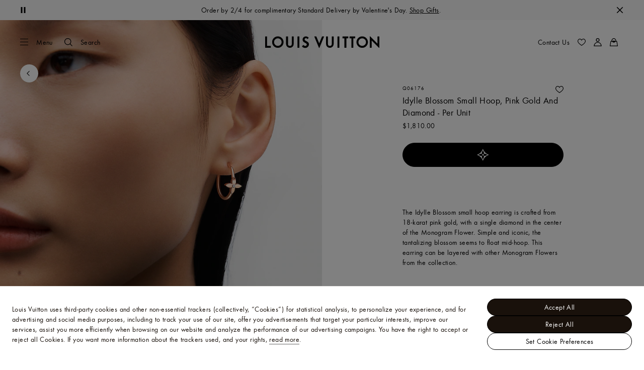

--- FILE ---
content_type: image/svg+xml
request_url: https://us.louisvuitton.com/flags/us.svg
body_size: 251
content:
<?xml version="1.0" encoding="UTF-8"?>
<svg width="618px" height="480px" viewBox="0 0 618 480" version="1.1" xmlns="http://www.w3.org/2000/svg" xmlns:xlink="http://www.w3.org/1999/xlink">
    <g id="Page-1" stroke="none" stroke-width="1" fill="none" fill-rule="evenodd">
        <g id="US-Flag-NoStars-618x480">
            <g id="Lines">
                <polygon id="Red-Base" fill="#B22234" points="0 0 618 0 618 480 0 480"></polygon>
                <path d="M0,74.3 L0,37.5 L618,37.5 L618,74.3 L0,74.3 Z M618,111.3 L618,148.1 L0,148.1 L0,111.3 L618,111.3 Z M0,221.9 L0,185.1 L618,185.1 L618,221.9 L0,221.9 Z M618,258.9 L618,295.7 L0,295.7 L0,258.9 L618,258.9 Z M0,369.5 L0,332.7 L618,332.7 L618,369.5 L0,369.5 Z M618,406.5 L618,443.3 L0,443.3 L0,406.5 L618,406.5 Z" id="White-Lines" fill="#FFFFFF" fill-rule="nonzero"></path>
            </g>
            <polygon id="Blue-Rectangle" fill="#38368B" points="8.52651283e-14 0 258 0 258 258.9 8.52651283e-14 258.9"></polygon>
        </g>
    </g>
</svg>

--- FILE ---
content_type: application/x-javascript
request_url: https://us.louisvuitton.com/_nuxt/21074114094/TryOnCta-C4O9Mjqc.js
body_size: 710
content:
(function(){"use strict";(function(e){try{if(e.includes("/static_lvfront/")&&(e=e.replace(/(..\/)+static_lvfront/g,`${window.location.origin}/static_lvfront`)),Array.from(document.head.getElementsByTagName("style")).map(t=>t.innerText).some(t=>t==e))return;if(typeof document<"u"){const t=document.createElement("style");t.appendChild(document.createTextNode(e)),document.head.appendChild(t)}}catch(t){console.error("Css injection error",t)}})(".lv-tryon__cta .lv-loader{display:block;position:relative;top:0}[dir] .lv-tryon__cta .lv-loader{transform:none}[dir=ltr] .lv-tryon__cta .lv-loader{left:0;margin-right:.5rem}[dir=rtl] .lv-tryon__cta .lv-loader{margin-left:.5rem;right:0}")})();
import{ae as _,c9 as f,ag as k,J as b,K as r,O as n,R as c,T,ah as e,Z as O,au as g,ai as h,aj as v,V as I,b3 as $,G as B}from"./layout-DzxjbhnU.js";import"./rollup-vendor-Csqo9Ap5.js";import"./nuxt-comp-knggRhp_.js";const C=["aria-label","disabled","button-testid"],G={key:2},z=_({__name:"TryOnCta",props:{sku:{type:String,required:!0},tryOnType:{type:String,required:!0},product:{type:[Object,String],required:!0},purchaseInformation:{type:Object,default:()=>({})},iconOnly:{type:Boolean,default:!1}},setup(a,{emit:u}){const t=a,{init:l,isLoadingExperience:o}=f(),{generateTestId:y}=k(),{sendTrackingData:d}=b(),p=u;function m(){p("init"),d({event:"vto_cta_click",eventName:"vto_cta_click",categoryGa:"product_sheet",actionId:"try_on_intention",actionGa:"try_on_intention",labelGa:t.sku}),l({sku:t.sku,tryOnType:t.tryOnType,product:t.product,purchaseInformation:t.purchaseInformation})}return(s,i)=>(n(),r("button",{class:I(["lv-tryon__cta lv-button -secondary -size-s",[a.iconOnly?"-only-icon":"-with-icon"]]),"aria-label":`${s.$t("tryon_webcam_label")}`,disabled:e(o),"button-testid":e(y)(e(h).Product,"tryon",e(v).Button),onClick:i[0]||(i[0]=g(S=>m(),["stop"]))},[e(o)?(n(),c($,{key:0,class:"-small"})):(n(),c(B,{key:1,name:"service-try-on"})),a.iconOnly?T("",!0):(n(),r("span",G,O(s.$t("tryon_cta")),1))],10,C))}});export{z as default};
//# sourceMappingURL=TryOnCta-C4O9Mjqc.js.map


--- FILE ---
content_type: application/javascript
request_url: https://us.louisvuitton.com/AgT5vHL9E/CPeJNEut/PBmgtQzw/zI/J37cbh3DYEittzEJEt/Zxs-fQE/ckok/WBVdW3EB
body_size: 180114
content:
(function(){if(typeof Array.prototype.entries!=='function'){Object.defineProperty(Array.prototype,'entries',{value:function(){var index=0;const array=this;return {next:function(){if(index<array.length){return {value:[index,array[index++]],done:false};}else{return {done:true};}},[Symbol.iterator]:function(){return this;}};},writable:true,configurable:true});}}());(function(){UG();PpQ();qBQ();var Of=function(){return ["\x6c\x65\x6e\x67\x74\x68","\x41\x72\x72\x61\x79","\x63\x6f\x6e\x73\x74\x72\x75\x63\x74\x6f\x72","\x6e\x75\x6d\x62\x65\x72"];};var j3=function(MO){if(MO==null)return -1;try{var b1=0;for(var IW=0;IW<MO["length"];IW++){var CM=MO["charCodeAt"](IW);if(CM<128){b1=b1+CM;}}return b1;}catch(Qt){return -2;}};var fw=function(XW){var Kp=XW%4;if(Kp===2)Kp=3;var vH=42+Kp;var ZF;if(vH===42){ZF=function Fl(zt,rA){return zt*rA;};}else if(vH===43){ZF=function p8(QM,hO){return QM+hO;};}else{ZF=function XJ(fB,nO){return fB-nO;};}return ZF;};var bt=function(Ml){try{if(Ml!=null&&!Lz["isNaN"](Ml)){var XB=Lz["parseFloat"](Ml);if(!Lz["isNaN"](XB)){return XB["toFixed"](2);}}}catch(PH){}return -1;};var qp=function(TW,F3){return TW-F3;};var lf=function(jw,wB){return jw>wB;};var Y3=function(sM){return Lz["unescape"](Lz["encodeURIComponent"](sM));};var T8=function(cl){return void cl;};var lw=function(){return JJ.apply(this,[En,arguments]);};var mO=function(){if(Lz["Date"]["now"]&&typeof Lz["Date"]["now"]()==='number'){return Lz["Date"]["now"]();}else{return +new (Lz["Date"])();}};function PpQ(){GR=[+ ! +[]]+[+[]]-+ ! +[]-+ ! +[],dY=+ ! +[]+! +[]+! +[]+! +[]+! +[]+! +[]+! +[],EL=+ ! +[]+! +[]+! +[]+! +[]+! +[]+! +[],YG=+ ! +[]+! +[]+! +[],ZY=! +[]+! +[]+! +[]+! +[],Yn=! +[]+! +[],HR=[+ ! +[]]+[+[]]-+ ! +[],B7=+ ! +[],DL=+[],gd=+ ! +[]+! +[]+! +[]+! +[]+! +[],ZE=[+ ! +[]]+[+[]]-[];}var vM=function(Ap){if(Ap===undefined||Ap==null){return 0;}var wp=Ap["toLowerCase"]()["replace"](/[^a-z]+/gi,'');return wp["length"];};var Ow=function(O8,vJ){return O8<<vJ;};var bM=function(){return Ol.apply(this,[Rd,arguments]);};var Sl=function(){return ["\x6c\x65\x6e\x67\x74\x68","\x41\x72\x72\x61\x79","\x63\x6f\x6e\x73\x74\x72\x75\x63\x74\x6f\x72","\x6e\x75\x6d\x62\x65\x72"];};var NO=function JF(cM,Zb){var B8=JF;for(cM;cM!=Md;cM){switch(cM){case jT:{bJ=E3-HH+rs*hF;NM=G6*Ut+Yp+HH-RF;MF=Yp+f6+Vt*Ut;Lw=rs+HH*Vt+G6*RF;cM=BN;Np=RF+Vt*Yp-HH+Ut;}break;case Ld:{hJ=GA*G6+hF*RF+HH;Yw=f6+Vt*hF+G6-rs;CA=f6*Q3-Ut+Yp-E3;cM-=O4;Dl=Vt+Ut*HH+E3;}break;case Qn:{Jt=Ut+Yp*f6-hF+Q3;mb=hF*GA+f6+Yp;VO=rs+Yp*f6-G6;V8=Q3*Ut*rs+RF;cM+=QN;}break;case Dn:{l6=f6*GA+Ut-RF+Q3;kF=Yp*hF-Q3-G6+Ut;pB=E3*Q3+GA*Ut+hF;Q8=E3*GA-hF-G6*Ut;cM-=b7;}break;case DV:{WJ=RF+rs*E3+GA*hF;cM-=qd;c3=Ut*G6*rs*HH-Vt;WF=Vt-Yp+hF*GA+HH;Jp=E3*rs*hF+Yp;R6=Yp*f6*Ut-GA-G6;c8=GA*Ut+Vt+G6+Q3;k3=Ut*GA-Q3+hF*RF;B3=hF*E3*f6+rs+Vt;}break;case Vs:{zH=Ut+HH*rs*hF+f6;W1=HH+GA*hF+Yp*RF;ZA=E3*hF*Q3-f6*Vt;qb=G6-hF+GA*f6-Yp;Pl=Yp+hF*E3*Ut;n8=E3*Yp+hF*G6-HH;cM=hG;}break;case js:{cM=PL;LF=RF-Ut-GA+Yp*Q3;P8=Vt*E3*Yp-f6;Sp=GA*E3-Ut-Yp-hF;DA=Yp*Q3-GA-f6+G6;BH=GA-rs+hF*Ut*RF;GJ=GA+G6*E3+RF;}break;case d4:{Af=HH*rs*RF+hF*GA;VJ=hF*Q3+HH*GA+RF;cM=Ad;nt=HH*GA-Yp+RF-Ut;j6=E3+GA*rs+Vt+f6;}break;case OT:{cM=AR;EM=GA*Vt*G6-hF*HH;xW=rs*E3+Ut*Yp*f6;nJ=Q3*RF*GA+f6+hF;Bw=rs+Yp*G6*Q3-Vt;NJ=rs*GA+f6*hF*G6;Ct=RF+E3+GA*HH+Q3;Tl=Q3*Ut*Vt*hF+E3;pw=RF*Q3+rs*GA-HH;}break;case W4:{sW=hF-Yp+GA*Q3;tJ=f6+G6*HH*Ut*hF;NW=Ut+Vt*f6*HH*hF;YO=HH*f6-Vt+Q3*GA;cM=gE;}break;case x7:{cM=PT;lt=Vt*RF+GA*Q3;Rp=HH*GA-E3-hF-rs;wf=Vt+E3*Yp;RJ=rs*Yp*G6*RF+HH;KM=Q3*GA+rs+Yp+Ut;Xp=rs*HH*E3-Yp+Ut;cH=GA*Q3-f6;}break;case wR:{cM=MV;Gb=Q3*GA-HH+E3+hF;xJ=HH*Yp-hF*rs;Nl=Yp*f6*rs-hF;Fw=GA*Ut+HH+Vt*E3;}break;case CV:{BO=Q3*GA-G6*Vt-E3;bg=Vt*Q3*E3*G6-RF;cv=RF*Q3+HH*E3*G6;gk=hF+Q3+GA*f6+Yp;S5=Ut-rs+GA*Q3;cM=SC;hx=E3*GA-RF;}break;case J:{cM+=ST;Fg=HH*Ut*E3*Vt+RF;L5=E3*f6*rs*Vt+Yp;FI=HH+E3+GA*Q3+hF;VD=Vt+hF+Yp+HH+GA;Zk=Ut*HH*f6-G6*Vt;n2=Ut*Yp+hF*Vt+f6;}break;case qE:{vI=f6+Vt*HH+E3*Yp;hq=Yp*Vt*HH+rs+E3;j5=hF*rs*Q3+Vt*RF;Av=GA*HH-hF-RF-Ut;Jx=rs*GA+hF-Ut*Yp;cM-=FE;}break;case gC:{cM=qQ;Nh=GA*G6+HH*hF*rs;wh=HH+rs*GA-Yp+RF;sv=Vt-E3+GA*f6-HH;B0=f6+GA*rs-Yp*RF;}break;case SC:{zj=Yp*Ut*rs-E3+GA;hv=Vt-E3*Ut+GA*Q3;Ej=Q3*GA-G6-Yp*RF;DU=GA*f6+Yp+HH;v5=E3*Vt*Ut+GA-rs;r2=hF+Yp*rs-Ut*HH;cM=cV;sx=rs*hF*G6+Vt*Q3;}break;case tL:{dx=GA+Ut+f6*RF*Vt;cM+=CV;X2=GA*Ut-f6-E3+Vt;fv=E3+G6*f6*Ut*Q3;P5=RF*Vt+G6*GA+hF;l5=rs*GA-f6*E3+RF;Wg=hF*Q3+HH*Ut;Gx=hF*Ut*E3-rs;}break;case HE:{LK=HH*Vt+hF*GA-Q3;dr=GA*E3-Ut*f6+Vt;dU=Yp*Ut*Q3;Zv=GA*Q3+hF+E3+Ut;cM+=DT;w2=rs*GA-RF+E3;}break;case RV:{var kU=E0[XD];for(var ht=Qr;xg(ht,kU.length);ht++){var Qh=fq(kU,ht);var mr=fq(d9.qn,Cr++);Yx+=Ol(gn,[MU(z9(L2(Qh),mr),z9(L2(mr),Qh))]);}cM+=Hd;}break;case G:{TU=rs*hF*HH-Q3-G6;Ch=Yp+hF*f6+GA*HH;cM=QR;WI=rs+Yp*Q3*Vt+Ut;qt=hF*E3-Yp+GA*Ut;RU=f6*GA-Vt*Ut+Yp;Hg=hF*HH*rs+E3*Vt;hI=Vt+E3*RF*Q3*hF;BU=HH*Vt*hF*f6-RF;}break;case pG:{wk=RF+E3*Vt*Yp+Q3;J5=Q3+f6*GA-Vt-HH;F5=G6*Yp*rs-HH*Vt;cM-=HQ;Vv=f6+Vt+hF+GA*rs;}break;case bR:{Hm=HH+Ut*GA+Yp+G6;cM=pC;RD=rs*GA-E3*RF;TK=f6-Yp+HH*GA;jI=Ut*hF*f6+GA*HH;w0=f6*GA-G6-hF*E3;}break;case rN:{s2=HH*Yp+hF+rs+Q3;RI=RF+rs+Yp*E3+Ut;cM=ZE;lU=f6*Q3*HH+E3-Vt;Q2=G6*GA-hF-rs+Ut;Br=Vt+E3+HH*Q3*f6;nI=HH-rs-Q3+G6*GA;}break;case UQ:{Iv=E3+rs+HH*Yp-GA;mt=GA*Ut-Vt*HH;D0=Q3-Yp+Ut*GA*Vt;Sv=rs*Yp-HH*G6+hF;cM+=Kz;FU=RF*GA*hF-E3+HH;SI=hF-f6+Yp*Q3*Ut;B9=Vt+GA*rs-Yp*Q3;}break;case CY:{Ng=Vt*GA+f6*E3*HH;It=Yp*HH*G6-f6-E3;ph=E3*Yp-GA+Vt*HH;dk=Yp*HH-f6-hF-RF;Ac=GA*HH+hF+Q3+Yp;cM=NG;sh=Vt*hF*f6+rs*GA;}break;case NQ:{mg=hF+GA*HH-E3*f6;cM+=v4;jc=Vt*GA+Ut+hF*Q3;Jg=Vt*GA+E3*Q3-RF;fh=G6-Vt+GA*rs-f6;V9=GA*f6+RF-G6*hF;jx=RF*f6+HH*Yp+Ut;}break;case cV:{vv=RF+GA+Yp*Vt+E3;rv=hF+E3*Q3+GA-RF;cM=UQ;NK=Q3*HH+Yp+E3*hF;g5=rs*GA*RF+HH+f6;}break;case NL:{cM=Y4;wI=f6*GA+G6+Yp-Q3;T2=rs+RF+Yp*Q3+GA;zx=hF+Vt*Yp*E3-HH;mx=E3*Yp+Ut+f6+hF;pI=hF*f6*HH+Q3+rs;n9=Yp+E3*f6*hF*Vt;HU=G6*GA+f6*hF*Ut;Sx=Yp*Q3+hF*G6*HH;}break;case n4:{J2=rs+f6*Yp*Ut;C9=E3*Ut*rs+GA+G6;Ek=Yp*rs-f6+GA;cM=En;Nj=Ut*Q3*E3+rs*GA;dI=f6*E3+Vt*GA*G6;Pg=GA*f6+E3+G6+Q3;pm=G6*Yp*Q3-HH*RF;GU=Yp+Ut*HH*RF*E3;}break;case W7:{hh=Vt*Yp-G6+HH+Ut;Eq=Q3*RF+E3+Yp*Vt;cM=bV;cx=rs+E3+Yp+Ut+hF;VI=rs*hF+Ut*f6+HH;Uh=Q3+Yp-hF+rs*HH;}break;case ZT:{jr=Q3+GA*HH+E3;Im=E3*rs+Yp*hF*Vt;Gq=E3+HH*RF*GA;Em=HH*hF+Ut*G6*Yp;x5=Ut*Q3*Yp-GA-E3;cM=XC;m5=rs*G6*hF*Vt;H5=HH*E3*Q3-Ut;Ig=Ut-rs+f6*GA+E3;}break;case fT:{II=Yp*Q3+HH*rs+GA;zk=GA*hF-G6-Ut+Yp;X9=GA+Yp*E3+HH*rs;wc=Vt*f6+HH*GA-rs;Am=rs*Yp*RF+HH*GA;Qc=rs+E3*Q3*hF-f6;kq=hF*Ut+HH*rs*Q3;cM-=gd;pj=Ut+GA+Yp*Vt*rs;}break;case wN:{YD=E3*Vt*Ut*hF-Q3;cq=E3+G6*GA+Vt-f6;C2=hF*Yp+rs-G6+HH;G2=GA*G6-rs+Ut*E3;Y0=RF+f6+Ut*GA;Uv=G6*f6+Q3+GA*HH;Hv=E3*RF*Yp-Ut*f6;Q0=HH+GA*f6+RF+Q3;cM-=rP;}break;case Pd:{E9=Ut+hF*G6*f6-RF;bc=f6+Ut+E3*hF*G6;YK=GA*HH+Ut+G6*RF;ZD=GA*f6-Q3+E3+G6;cM=TY;Bm=f6*Yp*rs+Vt-G6;Lg=f6*rs+GA+Vt+Q3;jm=G6*E3+Ut+GA+rs;}break;case V4:{xq=Q3*GA+RF-Vt+hF;Gc=E3+GA*Vt+hF*RF;cM=fG;Kg=f6*Yp-E3+GA+rs;cI=hF*G6*RF*HH+Ut;}break;case Fd:{dK=Yp*rs-Q3*hF;SD=hF+GA-rs+Yp;Gm=RF*f6*G6*Vt*Yp;gx=Ut*Yp+Q3*E3*rs;cM=Pd;kg=GA-Ut+Yp+Q3+RF;kt=GA+E3*hF*Q3-Ut;}break;case En:{pq=RF+hF*HH+Q3*GA;hD=GA*Vt+f6-E3-Ut;cM=zQ;Aj=Yp*f6-hF;Bk=rs+G6*Q3+f6*Yp;Tj=Vt*Yp*Q3-hF-Ut;}break;case sN:{tj=rs*Yp*Vt-hF+HH;Zt=E3*GA+G6-Yp;cM=hT;g2=Yp*G6*rs-HH-f6;R2=hF*GA-E3+rs-Q3;}break;case M7:{return Ol(kT,[Uc]);}break;case xP:{Ik=f6+rs+Yp*Q3+RF;Hr=G6+GA*hF-rs;Wq=RF-Yp-Q3+HH*GA;S2=GA*HH-E3*Vt;cM-=TV;lv=G6-Vt+RF+hF*E3;Fq=G6*HH*Yp+f6*E3;km=HH-Ut+f6*Vt*hF;}break;case JP:{kh=GA*HH+f6+Yp;Um=E3*Ut+G6*Vt*GA;E5=HH*Vt*Yp+f6-G6;Vx=Yp*Ut*RF*f6;Dm=Q3+Yp*f6*rs-hF;cM=pG;}break;case EQ:{rU=hF+Vt*RF*GA*Ut;zK=G6+Yp*E3-hF*Q3;b5=Q3*hF*E3+Ut*Yp;gh=E3*Ut*hF-Q3+Vt;nv=GA+rs*hF*E3+HH;cM+=CL;kx=HH*GA-hF+G6;Rv=GA*rs-hF+Yp;}break;case ks:{Rj=GA*Q3+rs-Yp*HH;ZI=Q3+Vt*Yp*RF*E3;sj=hF-Vt+Ut*Q3*Yp;Ar=G6+f6*GA+Yp+Ut;cM-=Es;Oh=Q3*Ut*Yp+RF-f6;Zr=hF*GA-E3-RF-HH;Sm=Yp+HH*hF*E3-Q3;}break;case K4:{cM+=D7;vc=GA*rs+Yp+RF+Vt;rg=E3*Yp+hF-HH-rs;vr=Q3*GA+G6+Yp+HH;XK=hF*rs*G6+GA-f6;}break;case JN:{kv=hF*GA-Vt-E3*Ut;Vm=E3*HH*hF+f6+Ut;Zm=f6*hF*Q3-Yp+GA;cM-=PQ;Rm=RF+f6*GA-Ut-Q3;UK=Ut*GA-rs-G6-E3;P2=f6*hF*HH+rs+Vt;}break;case bV:{nh=hF+f6*E3+Q3*Vt;hk=E3*hF-rs-Q3;Z2=GA*Vt+rs*RF;cM=lY;f9=G6*hF-f6+HH*rs;MK=GA+Q3+hF+f6*RF;nc=RF*G6*f6+Q3*E3;}break;case Y4:{Qv=GA-Vt+Q3+HH*Yp;cM+=QC;qm=hF*GA+Yp+rs*G6;p9=Vt*Yp*Q3+GA*f6;px=rs+hF*f6*Vt*E3;}break;case pN:{CI=hF*rs*E3+HH+Q3;fm=HH-Yp+E3*GA*RF;cM-=qd;Cj=HH*rs-Vt+E3*Yp;Vc=Ut+HH+Q3*f6*hF;}break;case rG:{jU=HH*Yp+hF+G6-Vt;tx=Yp*HH-Ut+f6*G6;nj=Yp+GA+HH*G6*rs;xk=rs+HH*Yp+GA+Q3;cM=VL;}break;case T7:{pD=f6*rs+Vt*RF*GA;Jq=hF+Q3*Yp-E3+RF;Nc=G6-HH+Q3*Yp+rs;cM=Ps;Mm=Q3+HH*hF*G6+E3;Nr=GA+Vt*Q3*hF+E3;pg=hF+RF-Ut+Yp*Q3;wm=GA*Vt+Yp-Ut+hF;}break;case fL:{Ym=RF-Yp-G6+Q3*GA;cM=ZT;nq=f6*GA+Vt*E3+Yp;Px=GA*f6-Yp+HH*Ut;rc=E3*HH+Yp*hF*Vt;b0=Yp*Q3*Ut+G6-rs;x2=f6*RF+hF*E3*Ut;MI=Ut*RF*Yp*Q3-HH;kr=Vt+RF-Q3+f6*GA;}break;case dE:{Xk=G6+Ut+rs*HH*hF;cM+=bd;qq=Q3*Vt*E3*G6+hF;Eh=G6*Yp-HH+GA*rs;tk=Q3*GA+hF*G6*Vt;Jv=E3+Ut+hF*G6*Yp;}break;case FV:{cM=Md;OD=[[Lk(hF),bI,Lk(lD)],[],[gm,IU,hF,Lk(v0)],[]];}break;case gN:{O2=hF*G6-E3+GA*Ut;wq=GA*f6+Q3-Vt+E3;Wh=Ut*RF*Yp*f6-hF;w5=Q3+HH*GA+f6+hF;lj=f6*GA+Vt+Q3-rs;A9=Vt+GA*hF-E3-Yp;cM+=JC;}break;case SV:{Kt=HH*GA-Vt-E3-rs;cM=JN;sg=RF*Ut*GA-hF*rs;P9=HH*Yp+E3*hF-Vt;Ec=HH*E3*Ut+GA+Yp;p0=RF-Vt+GA*rs-Ut;jk=Yp*G6+Ut*rs*hF;QK=hF*GA+G6+RF+rs;Nx=f6-Ut+E3*Yp;}break;case FL:{dj=hF+Ut+HH-Vt;NU=Vt*G6+f6+RF+E3;lr=f6-hF+HH*rs-E3;xr=Vt+RF+HH+E3-rs;Yr=Q3*rs*RF*Vt-Ut;R0=G6+HH*rs+E3-Ut;Sr=HH*Vt+hF-RF;cM=VT;}break;case XN:{Pv=HH*GA+hF-RF+G6;cM-=SY;Hj=rs*f6*E3+Yp+Ut;Dt=hF*E3+Yp*Q3+HH;kD=GA*Q3+hF*G6+E3;X5=rs*HH+f6-Vt+Ut;}break;case DY:{Rx=hF+Q3*Yp+E3*rs;QD=rs*Vt+Yp+GA*HH;Oc=Vt*hF*HH+Q3*Yp;wD=E3-rs*hF+GA*HH;zm=Yp*E3+GA+Q3*HH;YU=rs+GA*hF-Q3-Ut;cM-=qY;}break;case fG:{Dk=f6*Ut*hF+Yp+E3;LU=hF*f6+E3*G6*rs;cM-=gR;g0=Ut*hF-E3+Vt*GA;tD=E3*Ut*hF-GA-Yp;rI=Ut*HH*Q3-rs+E3;w9=G6*hF*Q3+HH*f6;}break;case m4:{Vq=HH*rs+Q3+hF*GA;M0=hF+G6*rs*Yp+RF;zI=E3*GA+Vt-rs;dg=GA+RF+G6*hF*Yp;jj=G6*Vt*GA-Ut-f6;vx=GA*rs-RF+Q3+f6;br=f6*G6*Yp+hF*HH;cM=qN;X0=HH+Q3*GA+E3-hF;}break;case pC:{cM=BP;Qm=f6*G6*Yp+RF+hF;vq=Q3*RF*G6*rs*f6;Fk=rs*f6*Yp-hF-G6;O5=f6+GA*rs-RF-Yp;}break;case LG:{q0=f6*rs*G6+HH*GA;jK=RF-Yp+GA*rs-E3;Pm=GA*Q3-Vt+hF*Yp;AK=G6*rs*Ut+hF*GA;Xr=hF*f6-rs+HH*GA;JU=RF+Ut*GA+hF+f6;sr=f6+E3*rs*hF+Vt;cM-=FY;}break;case QC:{Y5=Q3*f6*RF*Ut+HH;cM=J;z2=hF*GA+RF+Yp+Vt;Ux=HH*G6*Yp-Ut+f6;DK=Q3*E3*HH-Ut+G6;Cc=GA+f6+Yp+RF+E3;T5=GA*Q3-Yp+Vt+RF;Q5=Yp*E3+Vt*rs;rt=Vt+Yp*Ut+HH+hF;}break;case ZL:{Xm=f6*RF*G6*Q3*HH;Fj=rs*GA+hF-Vt*E3;PU=G6-f6-RF+HH*GA;rm=rs+G6*GA+Q3+E3;cr=GA*Vt-f6-G6+Q3;kj=hF+HH*E3-G6+Ut;cM=nQ;}break;case YE:{Tc=Q3+E3*Vt*HH+Yp;lg=HH*Yp-rs*Q3*RF;bU=E3*rs*Vt+Ut+Yp;Fx=rs*Yp+HH*E3;cM-=zz;}break;case ZR:{cM-=GY;Kq=Q3+HH+G6+GA*hF;sI=Ut+Yp*G6-hF-rs;j0=GA*hF-RF-Q3+E3;jv=G6*E3*Yp+f6*Vt;}break;case Od:{cM=d4;OK=G6+HH*E3*rs-Vt;KI=Q3*E3*RF*HH+f6;d0=RF*G6-Yp+HH*GA;wv=E3+G6+rs*GA+f6;Ij=HH*GA+E3*Q3+RF;z5=RF*GA*hF+Yp+E3;}break;case DC:{cM=ZR;Yh=hF-Ut*G6+GA*E3;mq=f6+Q3*Yp*Ut;Km=Ut-Vt+HH*Yp-Q3;Tg=hF-f6-Ut+HH*Yp;lI=hF*HH*Ut-Q3-E3;}break;case qC:{Yq=Q3+G6*GA-hF*f6;VK=GA*hF-RF+Yp;R9=hF*rs*Vt-RF-HH;cM=YE;Mx=GA*f6+Ut*G6+Q3;Pj=Ut*GA-Vt-rs;}break;case wG:{fU=rs+f6-G6+Yp;l2=Q3*f6-rs*Vt*RF;R5=rs+HH*Q3+hF;I0=f6+Yp-G6*RF;p2=Ut*Q3+rs+f6+HH;W0=Ut+Vt*E3+RF+f6;cM=nP;}break;case G4:{bk=RF-hF+GA+E3*Q3;xK=Ut*RF-Q3+Yp*hF;rx=G6*HH+GA*rs+E3;cM-=zn;K5=E3-Ut+f6*Yp-HH;d5=Ut*RF*GA+Q3-E3;bm=E3*GA-Ut*f6+Q3;}break;case Ad:{Og=rs*E3*HH+Ut+hF;Ur=HH*G6*f6*Q3+E3;cM=m4;mm=HH*GA+E3-G6+rs;B2=E3+hF*Ut+GA*f6;Kx=Yp*f6+HH*GA+G6;Jc=Yp+hF*GA*RF+Q3;}break;case TY:{Cq=E3+GA-hF+HH*f6;cM=ZG;Rc=RF+rs*Q3+Yp*G6;Lq=E3+Vt+GA*f6;xt=Yp*Vt-G6+HH*E3;Mv=hF*f6+GA+rs-Q3;Ex=f6-Ut+GA*RF*hF;}break;case TE:{Sk=Vt*HH+G6*f6*E3;gq=GA*hF-Yp+Q3;cM=Qn;Mk=hF*GA+HH+f6+Yp;qh=rs*Yp+Vt-RF-E3;}break;case gE:{Tm=Q3*GA+Vt+rs+HH;cM+=ld;Zh=Q3*hF*rs+Vt+HH;l0=GA*G6-Vt+rs*E3;rk=RF*hF*HH*f6+E3;Hh=HH*GA+G6+f6-Vt;Mr=Yp*E3+GA+RF-HH;BI=G6*Yp*hF-Ut+Q3;k2=E3-G6*HH+hF*GA;}break;case fR:{nm=E3*Yp-GA+f6*rs;gv=HH*GA+Yp+rs+Ut;vm=GA*G6+hF-E3*RF;ZK=HH*Yp+G6-Ut;cM=NQ;zv=RF+Yp*Vt*HH-G6;vD=E3+Yp*f6-hF+GA;Kr=hF*Yp+Vt+rs*E3;}break;case CR:{cM+=xT;Lj=f6*Yp+GA*HH+hF;Pq=Vt+Yp*rs*f6-HH;bD=f6*Yp*Ut-RF-Q3;Xq=Ut+Q3*GA*RF-G6;Gk=GA*HH-Yp-Ut*RF;QI=GA-RF+E3*Yp+f6;tr=f6-Yp+HH*E3*Q3;sq=GA*Q3-G6+rs+RF;}break;case zQ:{cM=xn;Fh=G6-E3+f6*Yp;rj=GA*hF-Q3-f6;P0=Q3*HH-Vt+GA+f6;kK=Yp+Q3*GA+rs+hF;}break;case YT:{zg=GA*G6+hF*f6;SK=GA*hF-Vt-f6-Yp;cM+=mR;Jh=Yp*hF+rs+GA+HH;k5=Vt-Q3*Yp+GA*hF;}break;case hN:{Nm=hF+E3*RF+GA*rs;O9=GA*Q3+RF-HH*G6;D2=rs+E3*HH-RF+GA;cM=LR;WK=GA+rs+Ut*E3*Vt;H9=hF+f6*HH+GA*Q3;J9=Yp*rs-hF-Vt;gj=hF*Yp-HH-RF-GA;gg=G6*Yp-Vt+GA-Q3;}break;case Xs:{Q3=f6*G6-Ut+Vt-rs;hF=RF*f6*G6-rs;HH=RF*Q3-f6+rs;E3=Ut-RF+hF-Vt;cM=Ld;Yp=rs+HH*RF+E3+hF;GA=Q3*hF+Yp-Ut+HH;}break;case LC:{f2=f6+Vt*RF*E3*rs;UU=f6+GA-Ut*G6+Yp;Fm=GA+HH*f6+hF+RF;bx=rs*GA-HH*Vt-RF;cM=js;}break;case lY:{Pr=Q3+GA*HH+hF*RF;cM=qC;L0=Ut*rs+Vt*GA-G6;F9=Yp-RF-f6+GA*HH;fK=Yp*Vt*hF+f6+Ut;Fc=Q3*HH+Yp*G6+E3;Nq=Yp*Q3*Vt+HH-rs;Lh=f6*hF*RF+rs*Q3;}break;case Z7:{Dc=HH*GA-G6-hF*f6;YI=RF-G6+Q3*hF*Ut;cM+=cz;xm=hF*E3*Ut+Vt-rs;m2=GA*G6+f6*rs-Vt;ND=E3*rs+GA*HH-Ut;Th=E3*Vt+Ut+HH*GA;Qq=E3*Vt+G6*Yp*Ut;}break;case ZE:{pr=RF+Vt*rs+GA*Ut;EI=hF*G6+f6+Yp*HH;cD=HH*hF*Ut-RF+E3;tI=G6*GA-Ut+E3-HH;th=hF*GA-Vt*HH+RF;cM+=cs;fj=Ut*Vt*GA-hF;}break;case PR:{ZU=Q3+RF+rs+Ut*GA;wK=hF*rs*HH-Vt*Ut;Lr=hF*rs*E3-f6;vk=E3*GA-Q3*Yp;pU=HH*GA-Yp+rs+E3;ck=Ut+f6*GA+G6*hF;xc=hF*f6*G6*Ut+HH;ng=GA*rs-E3+f6-G6;cM+=qE;}break;case hL:{mI=G6*Yp*Vt*RF-Ut;St=Q3+Yp*rs-Vt-HH;cM-=HG;nK=hF*Yp-GA+RF-Vt;Kk=rs+Yp*hF-f6-GA;}break;case GR:{cM=Md;qr.push(hh);Zg=function(HI){return JF.apply(this,[V7,arguments]);};Ol(F7,[bI,Dh,P5,Yr]);qr.pop();}break;case Xn:{cM=TE;dq=G6+E3*Q3-hF+GA;Pc=f6*hF*Q3+Ut;Xc=GA-HH+Vt+Yp*hF;Sq=f6*rs*HH*Ut;Ph=Vt*rs*f6*hF+G6;}break;case TT:{EK=RF*Ut-Q3+G6*Yp;Zc=Ut*rs+Q3+Vt*Yp;Ic=HH*RF+f6*GA-Ut;b9=Ut+f6-Q3+HH*GA;Mq=RF+GA*rs-HH*E3;KD=E3*hF+rs+G6+Vt;cM+=mC;Wx=Q3+RF+Ut-E3+GA;}break;case CQ:{AD=Vt*Ut+f6*Q3+HH;cM=sY;Qx=HH+hF*G6+Yp-Vt;V2=hF*Ut*RF+G6;qK=Vt-RF+Q3*E3+f6;Wm=E3*hF-G6-RF-HH;gm=Ut*E3-rs+f6+hF;IU=Q3+f6+hF+E3-G6;}break;case fV:{Ov=Q3*Ut*Yp+f6+HH;vj=E3+Q3*rs*hF-G6;Wv=Vt+Q3*hF*G6*Ut;Vh=Vt*rs*HH*Q3+G6;qc=Q3*hF*E3+RF-HH;cM=ks;nx=E3+f6+Yp*Q3*Ut;Ug=GA*HH+Yp+Vt;}break;case BP:{Ox=GA*HH-f6*RF+rs;cM+=Sd;p5=rs-hF+GA*HH-RF;UI=Q3*GA+G6-HH+Yp;C0=Yp+G6-rs+HH*GA;}break;case ZG:{cM=zn;bv=E3+rs*Yp-Q3*hF;k0=Ut*Yp+RF+rs*HH;Yk=G6+hF+GA+Yp+RF;cK=Yp+Q3-rs+hF*GA;vt=Ut*rs+G6*Yp*hF;xh=RF+hF*G6*Q3+GA;}break;case xC:{F2=Vt*Q3*Yp+f6*RF;Uj=GA+rs*G6*Yp+Vt;H0=HH*GA-Yp+G6*Q3;cU=rs*f6*Vt*HH+GA;cM-=KV;fg=GA*G6+Q3+rs*E3;hj=rs*GA-Q3+Yp;}break;case hG:{xI=E3*Q3*hF-Ut+G6;cM=OC;RK=f6+Q3*GA+Ut*hF;ED=rs*GA-Ut-RF+Yp;nr=GA*HH-f6-Ut-E3;FD=Q3-hF+Yp*rs*Ut;wU=G6-hF*rs+GA*Q3;}break;case OC:{gU=GA*Q3+Yp-hF+RF;Xj=Vt+GA-RF+Yp*E3;Mc=GA*G6*Vt-HH*Yp;c5=Q3*GA+Yp*RF-G6;Fr=E3*HH*f6+rs*G6;cM+=OE;m0=HH*RF*Q3+GA*hF;zq=GA*HH+f6+Yp+rs;}break;case H4:{G9=hF+RF-Yp+E3*GA;Xg=G6*hF*Yp-Ut*rs;JI=hF*HH*Q3-G6*Ut;Q9=Yp*Ut*f6-RF-G6;cM-=tT;Kv=G6*GA+Yp*HH-E3;}break;case zE:{for(var D5=qp(kI.length,RF);gr(D5,Qr);D5--){var EU=gK(qp(WD(D5,Sh),qr[qp(qr.length,RF)]),KU.length);var CU=fq(kI,D5);var E2=fq(KU,EU);Uc+=Ol(gn,[z9(L2(z9(CU,E2)),MU(CU,E2))]);}cM=M7;}break;case UT:{M2=E3*Yp*Vt-RF;dc=Q3*f6*hF*G6+Vt;KK=HH*GA-Vt-Ut*f6;Er=Q3*GA+Yp*f6;cM-=QP;}break;case zd:{W5=GA*hF+RF+Q3;Bc=GA*Ut-RF-Vt+Q3;LI=E3+Yp+hF*rs+RF;hg=rs+HH*f6+Yp+Q3;cM=DC;O0=RF-f6*G6+Q3*Yp;}break;case OQ:{qI=RF+f6*GA+Yp;Oj=HH*Yp-E3+GA+Q3;V0=hF*RF*f6*E3;cM=pQ;JK=G6+Q3*E3*hF+GA;Qg=GA*E3-hF+Q3-f6;mU=GA*Q3-Vt+HH+hF;Aq=RF+G6*hF*Yp;}break;case Cn:{Lx=rs+HH*f6-Ut+Q3;FK=HH+hF*G6*RF-Ut;cM+=GG;Cx=f6*hF-Vt+RF-rs;tq=Yp+Q3-HH+Ut*E3;}break;case NG:{zD=Q3*GA-G6-rs-f6;cM+=Hd;Vj=Q3*rs*Vt*G6;Ir=Vt*rs*hF*HH+Ut;Gj=hF-Q3+HH*Yp-E3;A0=rs+hF*RF*Q3*Ut;Zq=Q3*HH*E3-f6*G6;}break;case ST:{return Yx;}break;case F:{Tx=GA*G6+f6*HH+Ut;Ih=Yp*Vt*f6+hF*Ut;cM-=cP;}break;case qN:{cM=PP;sK=G6-hF-f6+Q3*GA;Nk=E3*Vt*rs*HH-G6;r5=rs-Ut-E3+GA*Q3;j2=rs-RF+f6*GA+Vt;Qk=Vt*GA*G6-Q3-rs;Bh=Vt+Yp+E3*hF*HH;}break;case FR:{hU=GA*f6-rs*HH+Q3;sU=Q3*hF+f6*GA+RF;Om=Vt*E3*Q3*Ut+HH;WU=HH*E3*rs-Yp+hF;cM-=An;G5=RF*Vt*Q3*Yp;K0=HH*GA*RF+Yp;}break;case xn:{XI=f6*GA+Yp-hF*RF;xD=f6*GA-G6+rs-hF;Pk=Yp*rs*Vt-G6-Ut;Yc=HH*Vt*E3;cM+=Kd;rh=GA*hF+G6-Ut+HH;Jm=f6*Yp-G6+HH-hF;mD=Q3*Vt*f6*rs-E3;}break;case cE:{vK=RF+GA+Vt*Q3*Yp;W2=hF+RF+GA*rs-G6;cM-=NC;Tq=Vt-Q3+E3*Yp-hF;IK=E3+RF+Yp*rs*Ut;}break;case nC:{cM+=WY;return [[Ix,Ut,Lk(HH)]];}break;case U:{cM+=BP;Oq=Ut+Vt*f6*Q3*G6;VU=E3+hF-Ut+GA*Vt;hK=E3*hF-rs+Yp*Ut;Z0=Vt+GA*rs+hF+Yp;qg=G6*f6+GA*Ut+rs;Ok=E3+Yp+rs*GA+Ut;}break;case vY:{Vg=Yp*hF+HH*Q3*f6;cM=QP;Bq=G6+rs*hF*E3-f6;jh=E3*Q3+f6*GA-Ut;rD=HH*GA+f6+G6+Ut;lq=Yp*E3-RF+Vt-hF;}break;case XC:{DD=Ut+f6+HH*Q3*hF;Eg=Ut+f6+hF*GA-rs;Yv=GA*HH-f6;BK=Yp+hF*GA+Ut-E3;F0=RF*hF*GA-rs*HH;I5=rs*GA-G6*Ut-hF;fD=GA*E3-Yp-Vt-Q3;cM=x7;}break;case pV:{N9=f6*E3*Q3-Yp-Ut;cM=Od;C5=RF-rs+E3*Q3*hF;fk=G6+hF*GA-Yp-Q3;Rr=E3*GA-G6-f6*rs;H2=GA*E3+hF-Yp*RF;J0=f6*Q3-E3+GA*hF;}break;case VL:{Kj=E3*Vt*hF+GA;cM=rN;gD=E3+Q3*HH*f6-hF;I2=HH*Ut*rs+hF*E3;cc=GA-hF+rs*HH*Ut;gI=hF*G6-Q3+HH*Yp;Sc=Vt+GA*Q3-E3*HH;}break;case OR:{rr=GA*rs+G6*Q3*Vt;cg=GA+Yp*Vt*Q3;U5=Yp*HH+E3-Vt;f5=HH+GA*Vt-rs-f6;NI=Vt-Q3+E3+hF*Yp;lh=hF*E3*Ut+GA*RF;bh=Yp+GA*hF+f6*Ut;cM=hL;Cv=Yp+GA+hF*Q3-G6;}break;case qQ:{Tk=Yp*f6+rs+GA*HH;cM=BT;q5=E3*Ut+G6*GA+Q3;wr=HH*GA-Vt*G6*E3;TD=Yp-hF+Vt+G6*GA;Kh=Ut+Vt+Q3*G6*Yp;sm=rs*GA-HH*RF*Vt;}break;case vn:{nU=Yp-hF+Vt+HH*GA;OU=f6*Q3*E3+HH*G6;Iq=GA*hF+Q3+G6*Ut;mj=Ut*GA-hF+E3+HH;cM-=SN;Xx=G6-Yp-RF+rs*GA;}break;case PC:{wg=GA*f6-rs*Q3-Ut;DI=hF*Vt*Yp-f6-Q3;cM-=gQ;qv=GA+E3+hF*Q3*HH;Rq=Ut-Vt*HH+GA*rs;}break;case vP:{Mg=E3-Vt*HH+Ut*GA;mk=HH+GA+rs*f6*hF;Dv=G6+GA*rs-Vt;l9=rs*f6+E3*hF+G6;cM-=wC;Yg=hF+E3+GA+f6*RF;}break;case ZP:{Bx=E3*Q3*G6*Ut+rs;mv=hF*GA+Vt+rs*Q3;U0=RF-f6+GA*HH-Q3;OI=Yp*hF+HH-RF;cM=wN;Dj=Ut+G6+hF*Yp+RF;Hk=E3+Yp*rs+GA-Vt;}break;case cG:{n5=rs+E3+hF+HH*GA;zc=f6-Ut+Vt+GA*Q3;GI=Vt-Yp+GA*RF*f6;tg=G6*E3*Yp*RF-f6;Zx=rs*Yp+hF+f6*GA;ID=Vt*HH*Q3+RF+GA;cM+=lL;}break;case MV:{GD=f6*GA-G6-Ut*rs;hm=Q3+hF*Yp+HH;q2=RF+G6*Q3*Yp;kk=E3*Yp+GA+rs-hF;cM-=qY;tK=GA-Vt-RF+f6*Ut;tU=Yp*G6+rs+HH+f6;}break;case Q:{s5=rs+G6*f6+Q3*GA;fr=G6*hF*Yp-f6-Q3;Bg=GA*hF+rs-G6*E3;MD=f6+GA*RF*HH+E3;Lv=Yp*G6-Vt+f6*GA;rK=Yp*HH+GA+Q3-hF;rq=Ut-E3*Q3+GA*hF;cM-=kn;}break;case hz:{fI=HH+Vt*Ut*Yp-Q3;QU=GA+Q3*hF+HH*RF;AI=f6*Yp+Ut+rs-G6;G0=E3*rs+hF+GA+Ut;zr=HH*hF*Vt+GA-E3;cM-=dQ;PD=G6*HH*Q3+GA;K2=GA-hF-RF+Yp*Q3;}break;case Rs:{wj=GA*rs+E3-Yp*f6;Zj=Yp*G6*Ut+GA-Q3;cM+=QY;LD=Q3+GA*f6+hF*rs;JD=RF+f6-Q3+GA*hF;BD=G6*rs-RF+Yp*Q3;Hx=E3+f6+GA*rs;}break;case zn:{Ev=RF-E3+Yp*f6-hF;lc=GA*rs-HH+f6+RF;cM=QC;Dg=G6*hF+rs*GA;Xv=Ut*hF*G6*Q3-f6;GK=HH*GA+hF*G6-Ut;CK=f6+Vt+HH*E3*rs;}break;case sV:{Vr=Q3+E3+hF*rs*f6;cM-=G;nD=GA+rs+E3+Q3+Ut;Ak=rs*hF*HH+Yp-E3;Ax=f6+G6+hF*Q3*rs;cm=rs*Vt+hF*Yp*RF;}break;case Kz:{A2=GA*Q3-Yp+E3+Vt;Gr=Vt*hF*Ut+GA*HH;bK=hF+Yp*Vt*HH;M5=Ut*f6*Yp*RF+G6;cM+=wR;qU=Ut*RF+HH*GA+Yp;}break;case GP:{cM=Dn;Wj=rs*GA+E3*Vt+Yp;zh=Q3*Yp+rs*GA+f6;lK=HH-Q3+f6*GA;bj=f6+E3-Yp+GA*Q3;S0=GA-Ut*RF+E3*Yp;dh=GA*f6-rs*hF-HH;}break;case pQ:{dv=rs+Q3*HH*E3+Ut;xj=HH*GA+E3*Q3-hF;gc=Ut*Yp*G6-HH-f6;TI=G6*Vt*GA+f6*Q3;XU=E3+hF*GA+rs+Yp;cM=LG;Xh=GA*hF+Ut+rs*HH;s9=f6*RF*E3*hF*Vt;Nv=Vt*Ut*hF*rs;}break;case Ps:{Mh=rs*RF*HH*f6;cM=fE;n0=HH+Q3*Yp+Vt;Tv=GA+Yp*Ut+Q3+f6;Rk=rs*Vt+hF*GA-HH;L9=RF*HH*GA+f6-rs;Dr=Ut*HH*Q3*RF*G6;}break;case nQ:{cM=tL;hr=Vt*GA+E3*Yp-G6;c2=Yp*rs+E3*f6-hF;zU=E3*hF*HH-GA+RF;Bj=hF-Yp-Q3+E3*GA;Hq=G6*E3-Ut+rs*Yp;Wr=GA*Ut+f6-G6-rs;Uq=RF*Yp*HH*Vt-f6;}break;case V7:{var Jk=Zb[DL];d9.qn=JF(Dd,[Jk]);while(xg(d9.qn.length,xv))d9.qn+=d9.qn;cM=Md;}break;case PL:{cM=Fd;Y2=Vt+GA+Yp-E3+Q3;f0=f6*GA+rs+RF+E3;HK=GA*hF-f6-E3+Vt;SU=hF*Ut*G6+Yp-Q3;}break;case f4:{N5=GA*Ut+G6+Vt;Z5=hF*rs*HH+G6-E3;jD=f6*GA+rs-Q3-HH;Rg=GA*rs+Vt-HH*RF;cM+=s7;r0=HH+RF+hF*GA+Yp;jq=Yp*G6*E3-Q3-GA;Gv=HH*GA+RF+Yp*f6;}break;case kQ:{HD=E3*Vt+f6*G6*rs;dD=Q3+Ut+GA*RF;cM=wR;A5=rs+hF-HH+f6+GA;tv=GA+Yp-HH-E3-Vt;qD=f6+GA+Q3+Ut-RF;ct=E3*RF*GA-Yp-HH;x0=Vt+Q3+GA+E3-G6;Uk=Vt*Yp*Q3+f6*Ut;}break;case Sd:{vU=GA*Ut-Q3-Vt-RF;PK=RF+HH*GA-rs*f6;Rh=f6-Ut+Vt+E3*Yp;cM-=Dd;Fv=HH*GA+rs*E3-Q3;Gg=E3*Vt*Ut*f6;Tr=G6*GA+hF-rs;}break;case cC:{fx=Q3*hF+HH*RF+Yp;Yj=rs*Vt+GA-HH+RF;cM-=nV;AU=GA-f6+Q3+RF+G6;Sj=G6+Ut+GA;B5=rs+Q3*E3+Ut*HH;lx=Yp+E3*Q3+rs*RF;}break;case kn:{Jr=rs*Yp+RF+Q3-f6;Lm=Ut-RF+Vt*GA;jg=E3*G6*Q3-Ut-Vt;cM+=Wz;t5=RF+Yp*rs+Ut+Vt;}break;case WY:{var vh=Zb[DL];cM+=nC;Wk.TR=JF(dY,[vh]);while(xg(Wk.TR.length,Wg))Wk.TR+=Wk.TR;}break;case BN:{N2=f6+Q3*E3+rs+HH;Hc=HH*hF+rs+RF+Vt;Wc=hF-RF+Q3*HH+E3;cM+=BT;nk=HH+rs*Ut+Yp+G6;Dh=E3*rs-G6*f6+HH;}break;case WQ:{xU=GA*Q3+Ut*Vt+E3;UD=E3+Yp*Vt+Q3*GA;lk=Ut*Yp*G6*Vt-HH;lm=GA*HH-RF-hF-f6;Kc=E3*Yp+HH*Vt+Ut;Cm=hF*f6*G6*Q3;cM=vG;V5=Vt+f6*GA-G6-Ut;Y9=hF+G6+GA*rs*RF;}break;case LR:{cM+=rd;Dx=RF+Yp+hF+GA*Ut;Lc=Yp+G6+Q3*RF*GA;T9=Q3*E3+Yp*HH-Ut;pv=Vt+rs*E3*HH-Q3;Qj=XK-Tq+pv+Dt;cj=f6*Q3+hF*RF*GA;}break;case sL:{Bv=RF+HH*Yp-G6-hF;tm=E3*hF*Ut*Vt-G6;Sg=Q3*GA+rs-RF;pk=Vt*G6+GA*Q3;cM+=nn;}break;case VT:{Mj=HH+E3+f6*Ut-RF;xx=E3+Vt-Ut+G6*Q3;cM=wG;Ah=Ut+G6*f6-E3+Q3;bq=hF+rs+f6-E3+Vt;mK=rs*G6+Vt*E3+f6;}break;case RP:{qx=HH*GA-Vt*hF-G6;pK=Q3*hF*rs*Vt+Ut;cM=Q;Ck=hF+Vt+Q3*GA-Yp;qj=Ut*RF+Yp+rs*GA;z0=Ut*hF+f6*HH*E3;Or=hF*GA+E3+HH*f6;}break;case b7:{cM+=g7;Ag=Vt+Yp*E3+Ut+G6;CD=f6*Ut+HH*GA;U2=GA*Q3-hF*f6+G6;Vk=E3+GA*RF*rs-Vt;T0=Vt-E3+RF+GA*hF;}break;case IV:{Dq=E3*GA-f6*Yp-Ut;c0=GA*f6+Vt+Yp+RF;sD=RF+f6+Vt+GA*Ut;cM=fV;mh=Yp+hF*HH*rs+RF;qk=E3-Yp+Q3+hF*GA;}break;case kP:{cM+=C4;qr.push(Pr);vg=function(Cg){return JF.apply(this,[dR,arguments]);};Ol(gV,[L0,gm,F9]);qr.pop();}break;case PP:{Gh=rs+Q3+E3*Yp*Vt;N0=GA*E3-Q3+RF;Jj=GA*hF-f6*Vt-Yp;wx=RF-Q3+GA*E3-HH;xY4=GA*f6-hF+HH*rs;cM=f4;}break;case WN:{E74=Q3*rs+Yp*f6;RS=Ut*rs*hF-HH;qG4=Yp*HH-E3*rs+f6;cM-=Yz;C44=G6*Vt+Q3+rs*Yp;q74=hF*Yp+Q3-GA+HH;}break;case AR:{MG4=HH*Yp+GA-rs+Vt;kC4=GA*Ut+Yp*E3-HH;K44=hF*Vt+GA*f6*RF;cM+=VY;z44=E3+Q3+hF*GA;fn4=Q3*rs*Vt*HH+hF;m9=rs+Q3*Yp*Ut;}break;case BT:{Id4=HH*Q3*E3+Yp;XV4=Yp+hF*rs*f6+GA;mE4=Vt*Ut*Yp*G6;CP4=RF-Yp+GA*hF+Vt;cM-=B4;VG4=Q3+rs*GA-HH*Ut;B44=HH+G6*f6+GA*hF;}break;case lL:{HY4=Ut*rs*Q3+Yp*E3;rR4=HH*Yp*Vt+f6;Hd4=Q3*hF*HH+RF+GA;cM-=YR;cV4=E3+Q3*GA;ST4=GA*hF-E3*rs-HH;r74=Ut*Yp-RF+GA*rs;NQ4=Q3*Yp+f6-RF;}break;case vG:{ZT4=HH*GA-f6*Q3;TR4=E3+rs*hF*HH+Ut;P44=G6*GA+Q3+Yp*RF;nd4=HH*GA-hF+f6+Yp;MQ4=hF*GA-f6-Q3-Yp;AS=RF*rs*Yp*Ut+HH;cM+=LL;}break;case v4:{return [Lk(rs),Yw,Lk(CA),Dl,Lk(IY4),RF,RF,hF,Lk(f6),Lk(Ut),Lk(RF),rs,G6,Qr,G6,Lk(bI),Lk(RF),lD,Lk(EY4),Vt,Lk(Q3),lD,Lk(v0),dj,Lk(NU),lD,Lk(bI),Lk(lr),Dl,Lk(RF),Lk(IY4),EY4,Lk(G6),Qr,Lk(bI),hF,Lk(IY4),NU,Lk(xr),xr,Yr,Lk(R0),Vt,Qr,Vt,Q3,Lk(Q3),bI,Lk(lD),dj,Lk(IY4),rs,Lk(RF),Lk(v0),bI,Ut,Lk(bI),Lk(rs),Vt,Lk(v0),Sr,G6,Lk(Q3),Lk(rs),bI,Lk(Yw),Lk(Ut),lD,xr,Qr,Lk(IY4),hF,Lk(E3),Lk(Yp),Mj,RF,G6,Lk(HH),Ut,Qr,Lk(Vt),IY4,Qr,Lk(Q3),Lk(RF),Lk(Yw),Sr,Lk(Q3),bI,rs,Lk(f6),Lk(Vt),hF,Lk(G6),Lk(Ut),hF,rs,Lk(xx),EY4,Lk(f6),Ah,Lk(bq),Qr,xr,Lk(f6),Lk(Vt),RF,bq,Lk(Q3),Lk(bq),lD,Lk(bI),hF,G6,Lk(f6),Lk(v0),Yw,Vt,Lk(dj),IY4,Lk(Ut),IY4,Lk(IY4),EY4,RF,Lk(mK),Mj,Lk(E3),RF,dj,Lk(fU),l2,Qr,rs,Vt,Lk(bI),Q3,G6,Lk(Q3),R5,Lk(Ah),Lk(fU),Lk(f6),Lk(I0),I0,HH,Lk(EY4),bI,Lk(p2),W0,EY4,Lk(v0),Lk(g44),Lk(f6),Q3,Lk(E3),Lk(xr),bI,Lk(f6),rs,RF,Lk(hF),fP4,Lk(fP4),gX4,dj,Lk(bI),dj,Lk(IY4),bI,Lk(lD),Lk(kT4),KT4,bq,Lk(IY4),RF,Lk(HH),Lk(I74),Hz4,l2,Ix,Lk(Ix),Lk(RZ),Yp,p2,Qr,Lk(Ut),Lk(Q3),xr,Lk(t74),[Vt],Lk(pS),xv,f6,fU,rs,Lk(xr),bI,Lk(Vt),xr,Lk(sE4),CS,bq,Lk(HH),IY4,Lk(xr),G6,xr,v0,Lk(G6),Lk(xx),AD,Lk(Qx),Lk(Vt),Lk(Yw),V2,W0,hF,[Qr],IY4,Lk(qK),[Vt],Vt,f6,Lk(Wm),I0,Dl,Lk(RF),rs,Lk(dj),HH,f6,Lk(hF),bI,Lk(Vt),xr,Lk(g44),lr,Lk(G6),f6,Lk(f6),f6,f6,Lk(hF),Lk(IY4),Lk(NU),l2,Lk(G6),Lk(IY4),Lk(Vt),rs,Lk(HH),IY4,Lk(fU),Mj,Lk(Q3),lD,Lk(p2),Dl,rs,Lk(Q3),rs,W0,hF,[Qr],dj,Lk(f6),G6,Lk(Dl),p2,Lk(Q3),Lk(IY4),lD,Lk(IY4),rs,Lk(RF),bq,Lk(RF),Lk(IY4),Lk(Vt),dj,Qr,f6,v0,[Qr],bI,Lk(dj),rs,lD,Lk(Ix),IY4,hF,Lk(Yw),dj,Lk(xr),hF,bq,Qr,Lk(Ut),G6,Lk(R0),Lk(IY4),Qr,Lk(KT4),Qr,Vt,dj,Lk(HH),Lk(RF),G6,Vt,Lk(RF)];}break;case DN:{vX4=Q3*f6*hF+Yp+GA;W44=GA*f6+Ut-Yp*RF;NN4=Q3*hF*E3+HH;KX4=E3*GA-f6-Ut;jz4=Yp*rs-G6+Q3*HH;nz4=GA*f6-Yp+hF;cM=GP;}break;case ld:{T44=rs*GA-RF+Ut*E3;GP4=hF+Yp*HH*Ut-GA;cM+=KT;ME4=f6*hF+GA*G6*Vt;Gd4=Q3*hF+RF+G6*GA;pY4=G6*Vt*E3*f6+RF;rX4=hF-G6+rs*GA*RF;AY4=Yp+GA*Ut+Vt;}break;case lV:{xZ=Q3*HH+Yp*Vt*G6;bV4=GA*hF-E3*Ut-rs;cM-=cn;A44=Ut-E3-rs+f6*GA;sS=hF*G6*Q3+f6+HH;QS=Ut*GA+Q3-HH;lG4=rs-Vt+HH+hF*GA;xz4=GA*Ut-Vt*f6-Yp;}break;case nP:{g44=f6+RF+Yp-rs+G6;cM=ln;fP4=E3*rs+Yp+G6-f6;gX4=rs+HH+E3+Q3*f6;kT4=hF+rs+E3*f6+Ut;KT4=f6+hF*HH-E3;I74=hF*Vt+HH+Q3*f6;Hz4=hF*HH+G6*Q3;Ix=Vt*E3*RF-Ut+f6;}break;case QP:{dY4=G6*Q3*HH+Yp*hF;cM=vn;OZ=G6*Yp+hF*rs;Lz4=GA*RF*Q3-f6-Vt;r44=RF+f6+Ut+GA*rs;En4=GA+Vt*rs*hF*HH;gC4=hF*HH*RF*rs+f6;Cd4=Ut*Yp+GA+f6*Vt;J44=GA*G6+Q3*RF*Vt;}break;case sY:{XS=Yp*RF-rs+Q3+HH;ON4=f6+Yp+E3*RF+Vt;jC4=G6+hF+Vt+HH+f6;RC4=HH*f6-Vt-rs;SV4=hF+rs*Q3+G6+E3;cM-=k7;BT4=Q3+rs+hF*G6*RF;}break;case rE:{YP4=Vt+RF+rs*E3*HH;cM+=QE;qE4=E3*rs+f6*RF*GA;CZ=f6*GA-HH*G6+Yp;wQ4=f6-Q3+Vt*GA*Ut;VE4=Yp*G6*Q3-f6*E3;jQ4=Vt*Yp*Q3+RF;}break;case QT:{q9=Vt-rs+f6*HH*Q3;D44=G6+rs+f6+GA*hF;KS=G6*Ut*hF*HH+Vt;cM+=wP;EG4=RF+GA*hF-f6;WE4=Vt*HH*rs*E3+G6;gG4=GA*RF*HH+E3+hF;}break;case ln:{RZ=Yp*Vt+hF-E3;t74=rs*Vt*Q3;cM=CQ;pS=G6+rs*HH-Vt+hF;xv=Yp+HH+Q3+G6+hF;sE4=Yp-Vt+f6+E3-RF;CS=Vt*HH+G6*RF+Q3;}break;case I7:{IP4=[f6,Qr,Lk(hF),bI,Lk(XS),xx,Ut,Lk(Vt),RF,bq,Qr,dj,Lk(bI),v0,Lk(v0),xr,Lk(ON4),V2,rs,Lk(Vt),Lk(HH),xr,Lk(Vt),Lk(hF),Lk(rs),Lk(l2),xx,Ut,Lk(Ut),IY4,Lk(RF),Lk(sE4),fU,G6,Lk(W0),lD,v0,RF,Lk(IY4),f6,Lk(Q3),hF,Lk(G6),Lk(Ut),hF,rs,Lk(jC4),bq,Lk(Q3),Lk(RF),Lk(G6),Lk(G6),Dl,Lk(lD),bq,Lk(HH),Lk(RC4),V2,Lk(Q3),HH,Lk(HH),hF,rs,Lk(G6),RC4,Lk(Yp),Lk(IY4),RF,Lk(G6),v0,Lk(fU),CS,Yw,IY4,Lk(SV4),R5,Lk(xr),Q3,Lk(Q3),HH,Lk(HH),xr,Lk(Vt),Q3,f6,Lk(HH),Lk(xr),G6,E3,ON4,Lk(Vt),RF,Lk(f6),Lk(Vt),Lk(BT4),Lx,Lk(lD),hF,rs,sE4,f6,Lk(f6),IY4,Lk(kT4),xr,Lk(v0),Lk(Vt),xr,Lk(bI),xr,xr,Vt,Lk(Lx),p2,Lk(IU),[Qr],bI,EY4,Lk(G6),Qr,Lk(bI),hF,rs,Lk(Yp),Ah,xr,Lk(hF),Q3,Ut,dj,Lk(Ut),Lk(xr),hF,f6,Lk(E3),rs,Lk(RF),f6,Lk(bq),l2,Q3,Lk(hF),Lk(Ix),IY4,hF,Lk(Ah),xx,dj,Lk(xr),Lk(lD),[Qr],Lk(FK),fU,G6,Lk(f6),Lk(bq),dj,Lk(bI),bq,Lk(HH),RF,f6,Lk(bI),Lk(Q3),Ut,Lk(f6),RF,Ut,Lk(f6),RF,Ut,Lk(bI),hF,Lk(E3),RF,bI,Lk(bI),bI,Lk(SV4),Lk(HH),xr,Lk(dj),Lk(NU),CS,Yw,Qr,rs,v0,Lk(Cx),lr,Lk(IY4),lD,Lk(hF),Lk(Q3),Lk(v0),Q3,Lk(Q3),hF,Lk(f6),bq,Lk(HH),tq,Lk(RF),Lk(rs),f6,rs,Lk(xr),bI,Lk(bJ),fU,bq,Lk(v0),lD,RF,Lk(v0),Lk(xv),Lk(bI),HH,Vt,Q3,Lk(lD),I0,IY4,Lk(bI),G6,Lk(g44),Qr,bq,Lk(hF),Yp,xr,Lk(xr),Lk(Vt),lD,xr,Lk(IY4),Q3,Qr,Lk(G6),Lk(f6),IY4,RF,NU,Lk(Ix),Vt,Qr,Lk(Vt),xr,Lk(R5),NM,E3,Lk(Vt),Lk(f6),R5,Lk(xv),G6,Lk(Vt),xr,Lk(Dl),xx,Lk(Ut),G6,HH,Lk(Q3),v0,Qr,Lk(Lx),gm,Lk(G6),HH,Lk(Ut),Lk(v0),bI,Lk(MF),xx,dj,Lk(dj),IY4,Lk(RF),Lk(hF),Lk(xr),dj,Lk(Ut),Lk(G6),Lk(xr),NU,Lk(hF),Lk(G6),Lk(sE4),CA,Lw,Qr,Qr,Qr,Qr,Yw,Lk(xr),Lk(Ah),W0,Lk(lD),Vt,Vt];cM+=Rd;}break;case In:{YR4=Vt+hF*f6*Q3+G6;vn4=Vt+GA+Q3*rs*E3;cM-=cQ;YG4=GA*Q3+Yp+f6+Ut;Gz4=f6*E3*Ut+hF*Vt;}break;case fN:{Mz4=Q3+GA+Yp+rs*f6;Y74=Q3*Vt*RF*HH-hF;DE4=HH-Yp-Vt+GA*E3;W9=Ut-f6*Yp+hF*GA;AV4=Vt*HH*E3*Ut+rs;CT4=Q3*HH*G6+GA*rs;cM+=mT;qY4=rs*f6*hF+HH+Q3;}break;case PT:{cM=rE;mn4=E3-f6+GA*Vt*Ut;NZ=Ut*f6*G6*Q3;mQ4=Ut-Yp+Q3*GA+hF;qZ=rs*f6+G6*GA+Yp;GT4=Ut+rs*GA-E3-hF;zn4=Ut+HH*rs*Q3-f6;zz4=f6*GA-HH*RF-Q3;}break;case hT:{wE4=f6+Ut*G6*Yp;BE4=GA*E3-Vt*HH-RF;TC4=G6*Q3*Yp*RF-E3;cM-=N4;tn4=E3+Yp+GA*HH-Vt;B74=rs*RF*GA-E3*f6;v74=GA*HH-Vt+G6+Q3;}break;case HR:{IY4=f6+hF-HH+Ut+RF;Qr=+[];bI=E3+G6-hF+Vt+Q3;cM+=wn;lD=RF+G6-Ut+Q3+E3;EY4=E3+RF+f6*Vt-G6;v0=G6-HH-f6+rs*Ut;}break;case nz:{CQ4=GA*HH+RF-f6*Q3;HV4=HH+Yp*Ut+G6*GA;bZ=Q3+G6-HH+f6*GA;QG4=Vt*f6*E3*Q3;cM-=MR;wV4=Ut+rs*GA-HH-E3;Xd4=HH*f6*Vt*E3-Yp;hZ=Q3*E3+rs*Yp*Ut;AR4=HH+GA*hF+G6;}break;case O:{mC4=Yp+HH*GA+f6+E3;cM-=ld;RX4=GA*Ut-E3+f6+G6;YC4=rs*Yp-G6-Ut-Q3;OP4=GA*Q3+G6*HH+Yp;bR4=rs*Yp+f6*Q3-GA;UR4=HH*GA+f6+hF+Yp;NP4=Yp+f6+Vt*hF*HH;tQ4=hF*GA-f6-rs+Yp;}break;case QR:{cM-=q;jX4=Yp+Q3*f6*G6*HH;bX4=hF+HH*GA+Vt*Yp;f44=Ut*f6*Q3+Yp*E3;HG4=RF-G6-E3+GA*Q3;h44=GA*Q3+HH-f6+hF;}break;case fE:{Z9=f6-Vt*Q3+HH*Yp;OT4=E3+GA*f6-RF+Vt;cZ=f6*rs+G6+GA*Ut;cM=CY;d74=hF*Vt+Yp*Q3-Ut;}break;case C:{NS=G6*RF*hF*Yp;N44=RF*E3+rs+GA+G6;OY4=E3*Q3+rs*HH+Vt;bG4=G6-RF+Ut*f6*rs;cM+=Yn;BX4=Yp+HH*GA+rs*G6;}break;case sE:{GS=HH*E3+Yp*Q3*Vt;bP4=hF*Q3*rs*Vt-G6;qV4=HH*GA-E3*f6-G6;IS=Q3*GA-Ut+rs-Yp;kY4=GA*Q3-Vt-f6-rs;LN4=RF+rs*Vt+hF*GA;cM=Vs;cz4=Yp*hF+rs+f6+E3;}break;case jV:{cM=Md;var JR4=Zb[DL];d9=function(sT4,ZR4,TY4,EX4){return JF.apply(this,[EC,arguments]);};return Zg(JR4);}break;case CT:{RF=+ ! ![];Vt=RF+RF;G6=RF+Vt;Ut=G6+RF;f6=Ut*Vt-G6*RF;cM+=wz;rs=f6+Ut-G6;}break;case Dd:{var WT4=Zb[DL];cM+=mn;var h74=WD([],[]);for(var vR4=qp(WT4.length,RF);gr(vR4,Qr);vR4--){h74+=WT4[vR4];}return h74;}break;case EC:{var w44=Zb[DL];var OS=Zb[B7];cM-=B7;var XD=Zb[Yn];var Q44=Zb[YG];var Yx=WD([],[]);var Cr=gK(qp(Q44,qr[qp(qr.length,RF)]),IY4);}break;case VV:{var zd4=Zb[DL];var nR4=WD([],[]);for(var qn4=qp(zd4.length,RF);gr(qn4,Qr);qn4--){nR4+=zd4[qn4];}return nR4;}break;case kT:{qr.push(mq);cM=Md;XP4=function(bS){return JF.apply(this,[WY,arguments]);};Wk(mq,MF,Km);qr.pop();}break;case ZV:{return [dj,Lk(dj),Lk(Vt),EY4,Lk(RF),Lk(IY4),f6,Lk(Q3),xr,Qr,Lk(Ut),Lk(G6),Lk(rs),Lk(Vt),dj,Lk(IY4),rs,Lk(RF),Lk(Np),gX4,Lk(hF),Ix,Lk(Ix),EY4,Lk(Ah),xr,Lk(hF),Q3,Ut,Ut,Lk(f6),Vt,Lk(G6),lr,Lk(xr),RF,RF,Q3,HH,Lk(dj),Lk(HH),NU,rs,Lk(Yp),Yp,Lk(dj),G6,Lk(kT4),[RF],xv,f6,bq,Lk(Vt),G6,Lk(xr),lD,Lk(bI),Lk(g44),XS,Lk(Vt),Lk(f6),bq,Lk(G6),Qr,Lk(Q3),Lk(Vt),lD,Lk(Dl),xx,Lk(Ut),G6,HH,Lk(Q3),v0,Qr,Lk(RC4),NU,Lk(Vt),Q3,Lk(bI),IY4,Q3,hF,f6,Lk(I0),dj,hF,Lk(E3),RF,bI,Lk(bI),bI,Lk(E3),Vt,rs,Lk(Vt),Lk(v0),HH,Vt,Q3,Lk(lD),Lk(IY4),lD,Lk(IY4),Ut,Lk(HH),Lk(IY4),Ix,Lk(RF),Lk(hF),Mj,rs,Lk(HH),Lk(IY4),bI,Lk(f6),Lk(Ut),E3,Qr,Lk(E3),rs,Lk(RF),E3,Lk(FK),Ix,Ut,Lk(HH),E3,rs,Lk(RF),Lk(SV4),bI,lr,lD,Lk(IY4),bI,Lk(lD),RF,RF,Lk(f6),Yw,Lk(hF),HH,Lk(W0),IY4,IY4,hF,Lk(Ah),[Qr],Qr,Qr,Lk(N2),Hc,Lk(v0),hF,f6,Lk(Ut),G6,Lk(dj),f6,Lk(G6),dj,Lk(dj),Lk(Np),Sr,dj,Lk(Ut),IY4,Lk(IU),IU,Lk(IY4),Sr,Lk(Yw),bI,Lk(Wc),qK,Lk(Q3),Lk(nk),Lk(hF),V2,Lk(Ix),Lk(EY4),Dl,xx,bI,Lk(lD),Lk(lr),Dl,Lk(RF),Qr,Lk(hF),Lk(Vt),lD,Lk(R5),Sr,fU,Lk(bI),RF,E3,Lk(Q3),Lk(RF),Lk(nk),[RF],IU,Mj,Lk(Wm),HH,IY4,Lk(RF),Lk(f6),Dh,Q3,IY4,Lk(hh),EY4,Lk(Q3),Lk(rs),Lk(rs),Vt,Lk(Ah),Lk(G6),Lk(hF),Lk(lD),lD,Lk(Q3),Lk(G6),Lk(lD),bI,Lk(E3),IY4,Lk(Vt),Lk(p2),G6,E3];}break;case dR:{cM=Md;var pQ4=Zb[DL];lX4.XG=JF(VV,[pQ4]);while(xg(lX4.XG.length,mG))lX4.XG+=lX4.XG;}break;case LQ:{var Sh=Zb[DL];var j44=Zb[B7];var pG4=Zb[Yn];cM=zE;var KU=b74[p2];var Uc=WD([],[]);var kI=b74[pG4];}break;case dY:{var Hn4=Zb[DL];var VP4=WD([],[]);cM=Md;for(var gd4=qp(Hn4.length,RF);gr(gd4,Qr);gd4--){VP4+=Hn4[gd4];}return VP4;}break;}}};var gr=function(EN4,DY4){return EN4>=DY4;};var J74=function(){return JJ.apply(this,[OT,arguments]);};var UQ4=function(rC4,tV4){return rC4>>>tV4|rC4<<32-tV4;};var Ol=function TP4(KE4,IX4){var fC4=TP4;for(KE4;KE4!=fQ;KE4){switch(KE4){case nV:{KE4+=f7;var Wn4=b74[Dd4];var JS=Qr;}break;case BY:{if(xg(t44,wT4[p44[Qr]])){do{AG4()[wT4[t44]]=WQ4(qp(t44,Ut))?function(){YQ4=[];TP4.call(this,Rd,[wT4]);return '';}:function(){var kG4=wT4[t44];var nV4=AG4()[kG4];return function(TT4,Yn4,Zz4,wY4,nn4){if(PX4(arguments.length,Qr)){return nV4;}var Z74=TP4(CT,[FK,hF,Zz4,wY4,nn4]);AG4()[kG4]=function(){return Z74;};return Z74;};}();++t44;}while(xg(t44,wT4[p44[Qr]]));}KE4+=PE;}break;case MQ:{KE4=BR;while(lf(lY4,Qr)){if(tG4(VR4[p44[Vt]],Lz[p44[RF]])&&gr(VR4,Ad4[p44[Qr]])){if(bE4(Ad4,YQ4)){WS+=TP4(gn,[KQ4]);}return WS;}if(PX4(VR4[p44[Vt]],Lz[p44[RF]])){var zY4=LV4[Ad4[VR4[Qr]][Qr]];var EQ4=TP4(CT,[Wg,zY4,lY4,VR4[RF],WD(KQ4,qr[qp(qr.length,RF)])]);WS+=EQ4;VR4=VR4[Qr];lY4-=sN4(nC,[EQ4]);}else if(PX4(Ad4[VR4][p44[Vt]],Lz[p44[RF]])){var zY4=LV4[Ad4[VR4][Qr]];var EQ4=TP4(CT,[fP4,zY4,lY4,Qr,WD(KQ4,qr[qp(qr.length,RF)])]);WS+=EQ4;lY4-=sN4(nC,[EQ4]);}else{WS+=TP4(gn,[KQ4]);KQ4+=Ad4[VR4];--lY4;};++VR4;}}break;case RR:{KE4=fQ;if(xg(R44,xP4[JZ[Qr]])){do{m74()[xP4[R44]]=WQ4(qp(R44,HH))?function(){IP4=[];TP4.call(this,w7,[xP4]);return '';}:function(){var dd4=xP4[R44];var nZ=m74()[dd4];return function(rT4,Nd4,BQ4,TE4,ES,sC4){if(PX4(arguments.length,Qr)){return nZ;}var CR4=TP4.call(null,gd,[rT4,Nd4,Ah,kT4,Uh,sC4]);m74()[dd4]=function(){return CR4;};return CR4;};}();++R44;}while(xg(R44,xP4[JZ[Qr]]));}}break;case OQ:{KE4+=Tz;var HZ;return qr.pop(),HZ=Uz4,HZ;}break;case ls:{if(xg(JS,Wn4.length)){do{var gn4=fq(Wn4,JS);var MR4=fq(Wk.TR,zX4++);PY4+=TP4(gn,[z9(L2(z9(gn4,MR4)),MU(gn4,MR4))]);JS++;}while(xg(JS,Wn4.length));}KE4=jY;}break;case f4:{KE4=CY;K9=qp(wn4,qr[qp(qr.length,RF)]);}break;case kV:{return rz4;}break;case w7:{var xP4=IX4[DL];KE4+=UN;var R44=Qr;}break;case rN:{KE4-=Y4;return NO(jV,[tC4]);}break;case jY:{KE4=fQ;return PY4;}break;case kP:{var U74=IX4[DL];var TV4=IX4[B7];qr.push(CT4);var Uz4=vE4()[fS(Vt)].apply(null,[qY4,WQ4({}),Xm]);KE4+=lL;for(var tX4=Qr;xg(tX4,U74[dN4()[HR4(Qr)](WQ4(WQ4({})),bJ,Fc,WV)]);tX4=WD(tX4,RF)){var XZ=U74[PX4(typeof dN4()[HR4(Q3)],WD('',[][[]]))?dN4()[HR4(E3)](Hz4,EY4,Fj,PU):dN4()[HR4(hF)](HH,Eq,Hz4,bP)](tX4);var Zn4=TV4[XZ];Uz4+=Zn4;}}break;case BN:{KE4+=cN;return JJ(RG,[G74]);}break;case V7:{KE4=pN;while(lf(RY4,Qr)){if(tG4(WY4[JZ[Vt]],Lz[JZ[RF]])&&gr(WY4,QY4[JZ[Qr]])){if(bE4(QY4,IP4)){v44+=TP4(gn,[Rn4]);}return v44;}if(PX4(WY4[JZ[Vt]],Lz[JZ[RF]])){var RE4=hX4[QY4[WY4[Qr]][Qr]];var bY4=TP4(gd,[RY4,WY4[RF],RF,RE4,WQ4(WQ4([])),WD(Rn4,qr[qp(qr.length,RF)])]);v44+=bY4;WY4=WY4[Qr];RY4-=sN4(dR,[bY4]);}else if(PX4(QY4[WY4][JZ[Vt]],Lz[JZ[RF]])){var RE4=hX4[QY4[WY4][Qr]];var bY4=TP4(gd,[RY4,Qr,kT4,RE4,g44,WD(Rn4,qr[qp(qr.length,RF)])]);v44+=bY4;RY4-=sN4(dR,[bY4]);}else{v44+=TP4(gn,[Rn4]);Rn4+=QY4[WY4];--RY4;};++WY4;}}break;case ZY:{KE4+=pP;qr.push(Mx);var HQ4={'\x24':PX4(typeof JT4()[I9(RF)],WD('',[][[]]))?JT4()[I9(Ut)].apply(null,[Pj,f9,Tc]):JT4()[I9(G6)](VE,xv,mK),'\x39':dN4()[HR4(Vt)].call(null,t74,NM,lg,cT),'\x47':dN4()[HR4(G6)](Wc,NM,bU,OV),'\x49':JT4()[I9(f6)].call(null,EE,WQ4(WQ4({})),Fx),'\x4c':vE4()[fS(Qr)](hh,XS,ZC),'\x50':dN4()[HR4(f6)](Ix,gm,Mz4,cT),'\x54':dN4()[HR4(rs)].apply(null,[IU,WQ4(WQ4([])),Y74,DE4]),'\x5a':vE4()[fS(RF)].apply(null,[I0,xx,XP]),'\x68':JT4()[I9(rs)](vV,gX4,MK),'\x71':dN4()[HR4(Q3)](KT4,R9,MF,W9),'\x73':dN4()[HR4(HH)].call(null,Yw,qK,ON4,AV4)};var zZ;return zZ=function(sd4){return TP4(kP,[sd4,HQ4]);},qr.pop(),zZ;}break;case pN:{return v44;}break;case vz:{KE4=V7;var Y44=IX4[gd];if(PX4(typeof QY4,JZ[G6])){QY4=IP4;}var v44=WD([],[]);Rn4=qp(Y44,qr[qp(qr.length,RF)]);}break;case ZN:{var lV4=E0[Nz4];KE4+=hQ;for(var IC4=qp(lV4.length,RF);gr(IC4,Qr);IC4--){var WP4=gK(qp(WD(IC4,GY4),qr[qp(qr.length,RF)]),nX4.length);var LX4=fq(lV4,IC4);var NE4=fq(nX4,WP4);tC4+=TP4(gn,[MU(z9(L2(LX4),NE4),z9(L2(NE4),LX4))]);}}break;case Rd:{KE4+=Fz;var wT4=IX4[DL];var t44=Qr;}break;case gn:{var MY4=IX4[DL];KE4+=xz;if(PR4(MY4,wQ)){return Lz[X44[Vt]][X44[RF]](MY4);}else{MY4-=gY;return Lz[X44[Vt]][X44[RF]][X44[Qr]](null,[WD(R74(MY4,E3),Pn),WD(gK(MY4,IL),SG)]);}}break;case q:{KE4+=p7;while(xg(PC4,cE4[zE4[Qr]])){pC4()[cE4[PC4]]=WQ4(qp(PC4,bI))?function(){v9=[];TP4.call(this,Gs,[cE4]);return '';}:function(){var mG4=cE4[PC4];var qP4=pC4()[mG4];return function(GC4,bz4,JQ4,Ln4){if(PX4(arguments.length,Qr)){return qP4;}var On4=JJ(dY,[GC4,bz4,JQ4,Sr]);pC4()[mG4]=function(){return On4;};return On4;};}();++PC4;}}break;case k7:{var hV4=IX4[DL];KE4=nV;var DS=IX4[B7];var Dd4=IX4[Yn];var PY4=WD([],[]);var zX4=gK(qp(hV4,qr[qp(qr.length,RF)]),W0);}break;case CY:{KE4=kV;while(lf(k44,Qr)){if(tG4(TZ[jG4[Vt]],Lz[jG4[RF]])&&gr(TZ,s74[jG4[Qr]])){if(bE4(s74,NX4)){rz4+=TP4(gn,[K9]);}return rz4;}if(PX4(TZ[jG4[Vt]],Lz[jG4[RF]])){var hG4=AX4[s74[TZ[Qr]][Qr]];var Ld4=TP4(ld,[WD(K9,qr[qp(qr.length,RF)]),TZ[RF],k44,hG4]);rz4+=Ld4;TZ=TZ[Qr];k44-=sN4(Dd,[Ld4]);}else if(PX4(s74[TZ][jG4[Vt]],Lz[jG4[RF]])){var hG4=AX4[s74[TZ][Qr]];var Ld4=TP4(ld,[WD(K9,qr[qp(qr.length,RF)]),Qr,k44,hG4]);rz4+=Ld4;k44-=sN4(Dd,[Ld4]);}else{rz4+=TP4(gn,[K9]);K9+=s74[TZ];--k44;};++TZ;}}break;case UC:{KE4-=zG;for(var lz4=qp(Q74.length,RF);gr(lz4,Qr);lz4--){var BS=gK(qp(WD(lz4,cS),qr[qp(qr.length,RF)]),xV4.length);var CC4=fq(Q74,lz4);var QN4=fq(xV4,BS);G74+=TP4(gn,[z9(L2(z9(CC4,QN4)),MU(CC4,QN4))]);}}break;case kT:{KE4=fQ;var Z44=IX4[DL];Wk=function(Bz4,gT4,ZP4){return TP4.apply(this,[k7,arguments]);};return XP4(Z44);}break;case YG:{KE4+=BE;return qr.pop(),IV4=WG4,IV4;}break;case BR:{KE4+=kG;return WS;}break;case Gs:{KE4+=kn;var cE4=IX4[DL];var PC4=Qr;}break;case dY:{var QZ=IX4[DL];KE4=YG;var r9=IX4[B7];var WG4=[];var YN4=TP4(ZY,[]);qr.push(l5);var hE4=r9?Lz[PX4(typeof dN4()[HR4(hF)],WD('',[][[]]))?dN4()[HR4(E3)].call(null,KT4,Wg,Gx,W5):dN4()[HR4(RF)](bI,Qr,Yq,g4)]:Lz[JT4()[I9(Vt)].apply(null,[JL,xx,ON4])];for(var WR4=Qr;xg(WR4,QZ[PX4(typeof dN4()[HR4(Vt)],WD('',[][[]]))?dN4()[HR4(E3)].apply(null,[mK,nh,Bc,LI]):dN4()[HR4(Qr)].call(null,EY4,HH,Fc,rT)]);WR4=WD(WR4,RF)){WG4[dN4()[HR4(bI)].apply(null,[hg,f9,O0,Yh])](hE4(YN4(QZ[WR4])));}var IV4;}break;case CT:{var LG4=IX4[DL];var Ad4=IX4[B7];var lY4=IX4[Yn];var VR4=IX4[YG];var UZ=IX4[ZY];if(PX4(typeof Ad4,p44[G6])){Ad4=YQ4;}var WS=WD([],[]);KQ4=qp(UZ,qr[qp(qr.length,RF)]);KE4=MQ;}break;case ld:{var wn4=IX4[DL];var TZ=IX4[B7];var k44=IX4[Yn];KE4=f4;var s74=IX4[YG];if(PX4(typeof s74,jG4[G6])){s74=NX4;}var rz4=WD([],[]);}break;case gd:{var RY4=IX4[DL];var WY4=IX4[B7];var MC4=IX4[Yn];KE4=vz;var QY4=IX4[YG];var j9=IX4[ZY];}break;case gV:{KE4=UC;var P74=IX4[DL];var hd4=IX4[B7];var cS=IX4[Yn];var xV4=vC4[Z2];var G74=WD([],[]);var Q74=vC4[P74];}break;case F7:{var zR4=IX4[DL];var wS=IX4[B7];var Nz4=IX4[Yn];var GY4=IX4[YG];var nX4=E0[MK];KE4=ZN;var tC4=WD([],[]);}break;}}};var d9=function(){return Ol.apply(this,[F7,arguments]);};var kP4=function(fR4){if(fR4===undefined||fR4==null){return 0;}var Gn4=fR4["toLowerCase"]()["replace"](/[^0-9]+/gi,'');return Gn4["length"];};var kS=function(){return ["\x61\x70\x70\x6c\x79","\x66\x72\x6f\x6d\x43\x68\x61\x72\x43\x6f\x64\x65","\x53\x74\x72\x69\x6e\x67","\x63\x68\x61\x72\x43\x6f\x64\x65\x41\x74"];};var EV4=function wN4(jV4,ZX4){'use strict';var zT4=wN4;switch(jV4){case CV:{var WV4=ZX4[DL];var EP4;qr.push(sS);return EP4=WV4&&bE4(vE4()[fS(dj)](YI,WQ4({}),Ar),typeof Lz[tG4(typeof vE4()[fS(tq)],WD('',[][[]]))?vE4()[fS(bI)](dj,bJ,wc):vE4()[fS(v0)](Oc,f6,xD)])&&PX4(WV4[vE4()[fS(G6)].apply(null,[kj,NM,Y0])],Lz[vE4()[fS(bI)].apply(null,[dj,bI,wc])])&&tG4(WV4,Lz[vE4()[fS(bI)](dj,MF,wc)][JT4()[I9(Q3)](En4,WQ4(WQ4({})),cr)])?vE4()[fS(Lx)](Uh,WQ4(WQ4([])),QG4):typeof WV4,qr.pop(),EP4;}break;case rQ:{var zV4=ZX4[DL];return typeof zV4;}break;case DP:{var zC4=ZX4[DL];var n44=ZX4[B7];var cY4=ZX4[Yn];qr.push(lG4);zC4[n44]=cY4[PX4(typeof vE4()[fS(Zk)],WD('',[][[]]))?vE4()[fS(v0)].call(null,vx,f9,Kh):vE4()[fS(Ah)].apply(null,[v0,W0,xf])];qr.pop();}break;case sE:{var RP4=ZX4[DL];var FP4=ZX4[B7];var Td4=ZX4[Yn];return RP4[FP4]=Td4;}break;case LQ:{var OG4=ZX4[DL];var QR4=ZX4[B7];var Fz4=ZX4[Yn];qr.push(mj);try{var RV4=qr.length;var Ud4=WQ4([]);var bd4;return bd4=sN4(GR,[PX4(typeof dN4()[HR4(DA)],'undefined')?dN4()[HR4(E3)](Eq,I0,lr,B2):dN4()[HR4(sE4)].call(null,IY4,WQ4([]),LF,zH),JT4()[I9(R0)].call(null,C6,Ah,GJ),JT4()[I9(pS)](rh,nk,BH),OG4.call(QR4,Fz4)]),qr.pop(),bd4;}catch(Qz4){qr.splice(qp(RV4,RF),Infinity,mj);var sY4;return sY4=sN4(GR,[dN4()[HR4(sE4)](CS,kT4,LF,zH),dN4()[HR4(CA)](hF,Yw,NK,Jw),tG4(typeof JT4()[I9(lD)],'undefined')?JT4()[I9(pS)].apply(null,[rh,WQ4(WQ4(Qr)),BH]):JT4()[I9(Ut)](NQ4,Dl,kq),Qz4]),qr.pop(),sY4;}qr.pop();}break;case I7:{return this;}break;case HR:{var ZS=ZX4[DL];var rP4;qr.push(ZD);return rP4=sN4(GR,[JT4()[I9(xv)](Nm,Uh,NP4),ZS]),qr.pop(),rP4;}break;case mT:{return this;}break;case EL:{return this;}break;case nY:{qr.push(l6);var lS;return lS=dN4()[HR4(RZ)](LI,WQ4(WQ4(RF)),Qx,zh),qr.pop(),lS;}break;case w7:{var kE4=ZX4[DL];qr.push(dI);var TG4=Lz[dN4()[HR4(Yw)](WQ4(WQ4(RF)),RF,Vj,K0)](kE4);var FG4=[];for(var dG4 in TG4)FG4[dN4()[HR4(bI)](Qx,lD,O0,Nb)](dG4);FG4[dN4()[HR4(KT4)].call(null,bI,nh,Wm,rT)]();var xG4;return xG4=function GG4(){qr.push(Pg);for(;FG4[dN4()[HR4(Qr)](xx,jC4,Fc,c6)];){var vQ4=FG4[tG4(typeof JT4()[I9(lr)],'undefined')?JT4()[I9(R5)](ng,f6,g44):JT4()[I9(Ut)].call(null,TU,IU,AK)]();if(Kn4(vQ4,TG4)){var VN4;return GG4[vE4()[fS(Ah)].apply(null,[v0,fP4,T1])]=vQ4,GG4[m74()[BN4(bq)](Ut,nj,W0,ON4,Lx,ZA)]=WQ4(RF),qr.pop(),VN4=GG4,VN4;}}GG4[m74()[BN4(bq)](Ut,nj,KT4,f9,v0,ZA)]=WQ4(Qr);var GR4;return qr.pop(),GR4=GG4,GR4;},qr.pop(),xG4;}break;case Rd:{qr.push(RC4);this[m74()[BN4(bq)].apply(null,[Ut,nj,RF,Wm,gm,Y2])]=WQ4(Qr);var SR4=this[tG4(typeof JT4()[I9(MK)],'undefined')?JT4()[I9(RZ)](E9,Yp,RC4):JT4()[I9(Ut)](PK,NU,PK)][tP4[f6]][vE4()[fS(cx)](Hq,Wg,Tc)];if(PX4(dN4()[HR4(CA)](fU,EY4,NK,qV4),SR4[dN4()[HR4(sE4)].call(null,dj,Dh,LF,SV4)]))throw SR4[JT4()[I9(pS)](E5,WQ4([]),BH)];var HP4;return HP4=this[PX4(typeof dN4()[HR4(jC4)],WD('',[][[]]))?dN4()[HR4(E3)].apply(null,[Yr,bI,Af,cq]):dN4()[HR4(f9)](f9,Yr,jC4,kg)],qr.pop(),HP4;}break;case PE:{var Un4=ZX4[DL];var nN4;qr.push(zr);return nN4=Un4&&bE4(PX4(typeof vE4()[fS(HD)],'undefined')?vE4()[fS(v0)].apply(null,[Ej,kT4,hr]):vE4()[fS(dj)](YI,WQ4(WQ4(RF)),B0),typeof Lz[vE4()[fS(bI)].call(null,dj,bI,zh)])&&PX4(Un4[vE4()[fS(G6)].apply(null,[kj,Cx,dh])],Lz[vE4()[fS(bI)].call(null,dj,Dh,zh)])&&tG4(Un4,Lz[vE4()[fS(bI)].apply(null,[dj,WQ4(RF),zh])][JT4()[I9(Q3)](zI,Qr,cr)])?vE4()[fS(Lx)].apply(null,[Uh,nk,Nh]):typeof Un4,qr.pop(),nN4;}break;case V7:{var dz4=ZX4[DL];return typeof dz4;}break;case Yn:{var mP4=ZX4[DL];var bn4=ZX4[B7];var rV4=ZX4[Yn];qr.push(K2);mP4[bn4]=rV4[vE4()[fS(Ah)](v0,Zc,Ij)];qr.pop();}break;case JG:{var XC4=ZX4[DL];var fZ=ZX4[B7];var qX4=ZX4[Yn];return XC4[fZ]=qX4;}break;case tQ:{var JY4=ZX4[DL];var DX4=ZX4[B7];var BP4=ZX4[Yn];qr.push(QD);try{var sV4=qr.length;var lR4=WQ4(B7);var IT4;return IT4=sN4(GR,[dN4()[HR4(sE4)].apply(null,[N2,Wc,LF,WF]),JT4()[I9(R0)].call(null,qF,WQ4(RF),GJ),tG4(typeof JT4()[I9(Zk)],WD([],[][[]]))?JT4()[I9(pS)](jA,WQ4(WQ4(Qr)),BH):JT4()[I9(Ut)](q9,xx,zH),JY4.call(DX4,BP4)]),qr.pop(),IT4;}catch(sZ){qr.splice(qp(sV4,RF),Infinity,QD);var DV4;return DV4=sN4(GR,[dN4()[HR4(sE4)].apply(null,[hh,RF,LF,WF]),tG4(typeof dN4()[HR4(Dh)],WD('',[][[]]))?dN4()[HR4(CA)](hk,LI,NK,A6):dN4()[HR4(E3)].apply(null,[WQ4(WQ4(Qr)),Zc,n9,fg]),PX4(typeof JT4()[I9(KD)],WD([],[][[]]))?JT4()[I9(Ut)](HU,Wm,BX4):JT4()[I9(pS)].apply(null,[jA,hh,BH]),sZ]),qr.pop(),DV4;}qr.pop();}break;case LT:{return this;}break;}};var LC4=function(hT4,OV4){return hT4 instanceof OV4;};var WD=function(FC4,DP4){return FC4+DP4;};var bN4=function(){p44=["\x6c\x65\x6e\x67\x74\x68","\x41\x72\x72\x61\x79","\x63\x6f\x6e\x73\x74\x72\x75\x63\x74\x6f\x72","\x6e\x75\x6d\x62\x65\x72"];};var ER4=function(j74,xX4){var tT4=Lz["Math"]["round"](Lz["Math"]["random"]()*(xX4-j74)+j74);return tT4;};var gY4=function(VQ4){return Lz["Math"]["floor"](Lz["Math"]["random"]()*VQ4["length"]);};var tR4=function(PS,Pz4){return PS/Pz4;};var AC4=function md4(Xn4,ZC4){'use strict';var S44=md4;switch(Xn4){case w7:{var gz4=ZC4[DL];qr.push(vt);var cX4=JT4()[I9(LI)](FO,hk,kT4);try{var nG4=qr.length;var rn4=WQ4({});if(gz4[vE4()[fS(Yr)].call(null,GJ,W0,Kl)][tG4(typeof JT4()[I9(hk)],WD('',[][[]]))?JT4()[I9(f2)](Q1,WQ4([]),t74):JT4()[I9(Ut)].apply(null,[RC4,Ix,vx])]){var KG4=gz4[vE4()[fS(Yr)].apply(null,[GJ,lv,Kl])][JT4()[I9(f2)](Q1,bJ,t74)][Bn4()[SZ(E3)](tb,Kk,HH,CA)]();var wC4;return qr.pop(),wC4=KG4,wC4;}else{var g9;return qr.pop(),g9=cX4,g9;}}catch(dn4){qr.splice(qp(nG4,RF),Infinity,vt);var fE4;return qr.pop(),fE4=cX4,fE4;}qr.pop();}break;case rV:{var NR4=ZC4[DL];qr.push(xh);var IZ=JT4()[I9(UU)](Ok,Lx,VD);var qd4=JT4()[I9(UU)](Ok,WQ4(Qr),VD);if(NR4[dN4()[HR4(Ah)](WQ4(Qr),RC4,Yk,BK)]){var vz4=NR4[dN4()[HR4(Ah)].apply(null,[WQ4(WQ4({})),BT4,Yk,BK])][dN4()[HR4(Ev)].call(null,xv,f6,Lm,fm)](JT4()[I9(nD)](YJ,WQ4(Qr),IY4));var M9=vz4[tG4(typeof JT4()[I9(tK)],WD([],[][[]]))?JT4()[I9(LF)](Fg,WQ4({}),U5):JT4()[I9(Ut)].call(null,Fq,l2,mg)](vE4()[fS(Y2)](Yp,kj,rU));if(M9){var td4=M9[tG4(typeof AG4()[fd4(Ut)],'undefined')?AG4()[fd4(l2)](Ut,bJ,bq,IY4,Pl):AG4()[fd4(Ut)].call(null,lr,R9,wf,Cj,Vc)](PX4(typeof vE4()[fS(XS)],'undefined')?vE4()[fS(v0)].apply(null,[A5,IY4,dD]):vE4()[fS(bR4)](n0,RF,Vb));if(td4){IZ=M9[JT4()[I9(DA)](pJ,Vt,xZ)](td4[vE4()[fS(SU)].apply(null,[f9,hk,zq])]);qd4=M9[JT4()[I9(DA)].apply(null,[pJ,WQ4(WQ4([])),xZ])](td4[PX4(typeof vE4()[fS(nh)],WD([],[][[]]))?vE4()[fS(v0)].apply(null,[Xk,X5,Ug]):vE4()[fS(dK)].call(null,BT4,lr,nU)]);}}}var SC4;return SC4=sN4(GR,[tG4(typeof Bn4()[SZ(Q3)],WD([],[][[]]))?Bn4()[SZ(Ix)].apply(null,[mj,t5,IY4,RF]):Bn4()[SZ(rs)](Jc,ZT4,Uv,IU),IZ,JT4()[I9(BH)].call(null,dU,EK,vv),qd4]),qr.pop(),SC4;}break;case Rd:{var ZQ4=ZC4[DL];qr.push(Dg);var dZ;return dZ=WQ4(WQ4(ZQ4[vE4()[fS(Yr)].call(null,GJ,IY4,bW)]))&&WQ4(WQ4(ZQ4[tG4(typeof vE4()[fS(fP4)],WD([],[][[]]))?vE4()[fS(Yr)](GJ,Np,bW):vE4()[fS(v0)].apply(null,[Qg,WQ4(RF),qq])][dN4()[HR4(LI)](IY4,WQ4(Qr),NP4,Qg)]))&&ZQ4[vE4()[fS(Yr)].call(null,GJ,CA,bW)][dN4()[HR4(LI)].call(null,RC4,N2,NP4,Qg)][Qr]&&PX4(ZQ4[vE4()[fS(Yr)](GJ,I74,bW)][tG4(typeof dN4()[HR4(Yj)],WD('',[][[]]))?dN4()[HR4(LI)](RZ,lD,NP4,Qg):dN4()[HR4(E3)].apply(null,[rs,WQ4(WQ4({})),vK,xm])][tP4[f6]][PX4(typeof Bn4()[SZ(E3)],WD([],[][[]]))?Bn4()[SZ(rs)].call(null,v0,N0,tx,V2):Bn4()[SZ(E3)](KM,Kk,HH,Sr)](),PX4(typeof vE4()[fS(tv)],WD('',[][[]]))?vE4()[fS(v0)](EY4,nc,hZ):vE4()[fS(E9)](SD,WQ4(Qr),Eh))?dN4()[HR4(rs)].call(null,km,bJ,Y74,KH):dN4()[HR4(HH)](qK,WQ4(WQ4(Qr)),ON4,tk),qr.pop(),dZ;}break;case GR:{var dQ4=ZC4[DL];qr.push(Xv);var M74=dQ4[vE4()[fS(Yr)].apply(null,[GJ,Ix,SB])][tG4(typeof kd4()[CE4(Ah)],WD(vE4()[fS(Vt)].call(null,qY4,nc,GK),[][[]]))?kd4()[CE4(Sr)].apply(null,[dj,MQ4,EK,Yw,WQ4(Qr)]):kd4()[CE4(RF)](Af,VU,Yw,hx,AD)];if(M74){var LY4=M74[PX4(typeof Bn4()[SZ(l2)],WD([],[][[]]))?Bn4()[SZ(rs)].call(null,Ix,tD,Jv,AD):Bn4()[SZ(E3)](Xg,Kk,HH,Dh)]();var ZZ;return qr.pop(),ZZ=LY4,ZZ;}else{var cQ4;return cQ4=JT4()[I9(LI)].apply(null,[MB,CA,kT4]),qr.pop(),cQ4;}qr.pop();}break;case B:{qr.push(T5);throw new (Lz[AG4()[fd4(Qr)](Dh,Uh,hF,Y2,tk)])(vE4()[fS(xt)](UU,BT4,B44));}break;case rQ:{var WZ=ZC4[DL];qr.push(W0);if(tG4(typeof Lz[vE4()[fS(bI)](dj,Q3,hI)],vE4()[fS(xr)](Hc,WQ4({}),Pg))&&g74(WZ[Lz[tG4(typeof vE4()[fS(Uh)],WD([],[][[]]))?vE4()[fS(bI)](dj,Ix,hI):vE4()[fS(v0)](OU,f9,Ag)][PX4(typeof AG4()[fd4(Qr)],WD([],[][[]]))?AG4()[fd4(Ut)].apply(null,[WQ4([]),R9,mE4,Sk,ph]):AG4()[fd4(Q3)](WQ4(RF),l2,HH,mI,dK)]],null)||g74(WZ[vE4()[fS(ON4)](Nc,FK,AV4)],null)){var qQ4;return qQ4=Lz[dN4()[HR4(lD)](WQ4(RF),xv,Ah,ID)][PX4(typeof vE4()[fS(Yw)],WD([],[][[]]))?vE4()[fS(v0)](q74,bI,E9):vE4()[fS(DA)].call(null,bR4,WQ4(WQ4({})),qb)](WZ),qr.pop(),qQ4;}qr.pop();}break;case mn:{var dS=ZC4[DL];var Zd4=ZC4[B7];qr.push(L5);if(bE4(Zd4,null)||lf(Zd4,dS[dN4()[HR4(Qr)].apply(null,[WQ4([]),bI,Fc,CH])]))Zd4=dS[dN4()[HR4(Qr)](E3,WQ4(WQ4([])),Fc,CH)];for(var x44=Qr,G44=new (Lz[PX4(typeof dN4()[HR4(nk)],'undefined')?dN4()[HR4(E3)](WQ4(WQ4(Qr)),NU,Yh,wm):dN4()[HR4(lD)](xv,nc,Ah,Pr)])(Zd4);xg(x44,Zd4);x44++)G44[x44]=dS[x44];var GV4;return qr.pop(),GV4=G44,GV4;}break;case VV:{var K74=ZC4[DL];qr.push(fU);var qT4=tG4(typeof vE4()[fS(Ut)],'undefined')?vE4()[fS(Vt)](qY4,Q3,tv):vE4()[fS(v0)].apply(null,[bZ,WQ4(WQ4({})),AV4]);var F44=vE4()[fS(Vt)](qY4,Ix,tv);var fG4=PX4(typeof vE4()[fS(Dl)],'undefined')?vE4()[fS(v0)](zj,Vt,Hc):vE4()[fS(Ev)](Ix,cx,bX4);var c74=[];try{var DQ4=qr.length;var D74=WQ4(WQ4(DL));try{qT4=K74[vE4()[fS(Y5)].apply(null,[q9,cx,fI])];}catch(XQ4){qr.splice(qp(DQ4,RF),Infinity,fU);if(XQ4[dN4()[HR4(jC4)](RF,G6,VO,hU)][dN4()[HR4(Zk)](Yp,kj,sE4,Zc)](fG4)){qT4=tG4(typeof dN4()[HR4(Ix)],WD('',[][[]]))?dN4()[HR4(n2)].call(null,lv,hF,IU,TI):dN4()[HR4(E3)](Yp,Ah,Ar,Zc);}}var nT4=Lz[dN4()[HR4(xr)](Ut,xr,kg,Tk)][kd4()[CE4(bq)](f6,xt,SV4,IY4,pS)](qR4(Lz[tG4(typeof dN4()[HR4(Ix)],WD('',[][[]]))?dN4()[HR4(xr)](Q3,lD,kg,Tk):dN4()[HR4(E3)].apply(null,[WQ4(Qr),FK,fg,bP4])][Wz4()[zQ4(f6)](n2,g0,R9,rs)](),jv))[Bn4()[SZ(E3)].call(null,bU,Kk,HH,pS)]();K74[PX4(typeof vE4()[fS(IU)],WD('',[][[]]))?vE4()[fS(v0)].call(null,dj,bJ,wU):vE4()[fS(Y5)](q9,FK,fI)]=nT4;F44=tG4(K74[vE4()[fS(Y5)].call(null,q9,SV4,fI)],nT4);c74=[sN4(GR,[JT4()[I9(Ah)].apply(null,[Cv,WQ4(WQ4(RF)),Aj]),qT4]),sN4(GR,[dN4()[HR4(IY4)](bI,NU,c2,Ag),z9(F44,RF)[Bn4()[SZ(E3)](bU,Kk,HH,gm)]()])];var DR4;return qr.pop(),DR4=c74,DR4;}catch(gS){qr.splice(qp(DQ4,RF),Infinity,fU);c74=[sN4(GR,[JT4()[I9(Ah)](Cv,v0,Aj),qT4]),sN4(GR,[dN4()[HR4(IY4)].apply(null,[v0,Mj,c2,Ag]),F44])];}var LT4;return qr.pop(),LT4=c74,LT4;}break;case ZE:{var lZ=ZC4[DL];qr.push(bV4);var PV4=JT4()[I9(LI)].apply(null,[jO,Wg,kT4]);var C74=JT4()[I9(LI)].apply(null,[jO,Q3,kT4]);var lE4=new (Lz[JT4()[I9(qK)](S6,V2,n2)])(new (Lz[JT4()[I9(qK)](S6,R9,n2)])(tG4(typeof vE4()[fS(MK)],'undefined')?vE4()[fS(Cc)](dD,WQ4({}),Kf):vE4()[fS(v0)].call(null,HD,WQ4(WQ4({})),w9)));try{var ZV4=qr.length;var L74=WQ4(WQ4(DL));if(WQ4(WQ4(Lz[vE4()[fS(Q3)].apply(null,[P0,sE4,Up])][dN4()[HR4(Yw)](IY4,WQ4({}),Vj,RM)]))&&WQ4(WQ4(Lz[vE4()[fS(Q3)](P0,CA,Up)][dN4()[HR4(Yw)](HH,WQ4({}),Vj,RM)][vE4()[fS(Fm)](NM,Mj,xO)]))){var hz4=Lz[dN4()[HR4(Yw)](Lw,Lw,Vj,RM)][vE4()[fS(Fm)](NM,WQ4(Qr),xO)](Lz[m74()[BN4(Sr)](lD,p2,kT4,bJ,WQ4({}),zk)][JT4()[I9(Q3)](fp,Mj,cr)],dN4()[HR4(Y5)](WQ4(WQ4(Qr)),RC4,XK,Z1));if(hz4){PV4=lE4[tG4(typeof vE4()[fS(fU)],WD([],[][[]]))?vE4()[fS(BH)](cc,hg,HO):vE4()[fS(v0)](Ir,R0,SI)](hz4[JT4()[I9(Ah)](qf,W0,Aj)][Bn4()[SZ(E3)].call(null,Zt,Kk,HH,f6)]());}}C74=tG4(Lz[tG4(typeof vE4()[fS(fx)],WD([],[][[]]))?vE4()[fS(Q3)](P0,qK,Up):vE4()[fS(v0)](Eq,WQ4(WQ4(RF)),Ph)],lZ);}catch(zG4){qr.splice(qp(ZV4,RF),Infinity,bV4);PV4=JT4()[I9(R9)](jq,g44,AD);C74=JT4()[I9(R9)](jq,lr,AD);}var HC4=WD(PV4,Ow(C74,RF))[Bn4()[SZ(E3)](Zt,Kk,HH,hh)]();var U9;return qr.pop(),U9=HC4,U9;}break;case gV:{qr.push(Np);var TS=Lz[dN4()[HR4(Yw)](mK,Hc,Vj,ph)][PX4(typeof JT4()[I9(nk)],WD('',[][[]]))?JT4()[I9(Ut)](WI,W0,Rp):JT4()[I9(Lg)].call(null,Mt,lD,Sj)]?Lz[dN4()[HR4(Yw)](WQ4(WQ4(RF)),FK,Vj,ph)][dN4()[HR4(Qx)](Ix,cx,Jt,Gd4)](Lz[PX4(typeof dN4()[HR4(Lw)],WD('',[][[]]))?dN4()[HR4(E3)](dj,RC4,TU,AV4):dN4()[HR4(Yw)].apply(null,[Hz4,gX4,Vj,ph])][JT4()[I9(Lg)](Mt,Np,Sj)](Lz[vE4()[fS(Yr)](GJ,WQ4(WQ4(Qr)),D44)]))[vE4()[fS(xx)].call(null,fP4,WQ4([]),B9)](PX4(typeof vE4()[fS(Qr)],WD('',[][[]]))?vE4()[fS(v0)](Jj,t74,Xj):vE4()[fS(Hz4)].apply(null,[W0,jC4,WF])):vE4()[fS(Vt)](qY4,Cx,dK);var SE4;return qr.pop(),SE4=TS,SE4;}break;case dY:{qr.push(kg);var xd4=JT4()[I9(LI)].apply(null,[dg,Hc,kT4]);try{var f74=qr.length;var KZ=WQ4([]);if(Lz[vE4()[fS(Yr)].apply(null,[GJ,WQ4([]),Dm])]&&Lz[PX4(typeof vE4()[fS(Zc)],WD([],[][[]]))?vE4()[fS(v0)](Br,R0,rh):vE4()[fS(Yr)](GJ,sI,Dm)][JT4()[I9(Cq)](x2,Lw,Rc)]&&Lz[vE4()[fS(Yr)].apply(null,[GJ,t74,Dm])][JT4()[I9(Cq)](x2,EY4,Rc)][m74()[BN4(CS)](G6,Tv,WQ4(Qr),G6,WQ4(WQ4({})),jz4)]){var l44=Lz[vE4()[fS(Yr)](GJ,WQ4({}),Dm)][JT4()[I9(Cq)].call(null,x2,Ah,Rc)][m74()[BN4(CS)].call(null,G6,Tv,IU,lv,NM,jz4)][Bn4()[SZ(E3)](Bv,Kk,HH,ON4)]();var Sn4;return qr.pop(),Sn4=l44,Sn4;}else{var MP4;return qr.pop(),MP4=xd4,MP4;}}catch(wR4){qr.splice(qp(f74,RF),Infinity,kg);var ZY4;return qr.pop(),ZY4=xd4,ZY4;}qr.pop();}break;case QT:{qr.push(Bk);var VY4=tG4(typeof JT4()[I9(nD)],WD([],[][[]]))?JT4()[I9(LI)](DH,Wc,kT4):JT4()[I9(Ut)].apply(null,[MD,gm,VG4]);try{var EC4=qr.length;var NY4=WQ4(B7);if(Lz[vE4()[fS(Yr)](GJ,f6,hH)][dN4()[HR4(LI)].call(null,XS,R5,NP4,jK)]&&Lz[PX4(typeof vE4()[fS(Y2)],WD([],[][[]]))?vE4()[fS(v0)](Sj,pS,bc):vE4()[fS(Yr)].apply(null,[GJ,RC4,hH])][dN4()[HR4(LI)](p2,mK,NP4,jK)][Qr]&&Lz[vE4()[fS(Yr)](GJ,RF,hH)][dN4()[HR4(LI)].apply(null,[Vt,mK,NP4,jK])][Qr][Qr]&&Lz[vE4()[fS(Yr)](GJ,G6,hH)][dN4()[HR4(LI)](nh,WQ4(Qr),NP4,jK)][Qr][Qr][JT4()[I9(Rc)](PU,l2,Yj)]){var KP4=PX4(Lz[vE4()[fS(Yr)].call(null,GJ,EY4,hH)][tG4(typeof dN4()[HR4(Sr)],'undefined')?dN4()[HR4(LI)](WQ4(WQ4(RF)),R0,NP4,jK):dN4()[HR4(E3)](FK,IU,zK,Mc)][tP4[f6]][Qr][JT4()[I9(Rc)](PU,qK,Yj)],Lz[vE4()[fS(Yr)].call(null,GJ,N2,hH)][dN4()[HR4(LI)](Wm,lv,NP4,jK)][Qr]);var Iz4=KP4?dN4()[HR4(rs)](FK,hg,Y74,AV4):dN4()[HR4(HH)].apply(null,[Yp,WQ4(RF),ON4,Pc]);var ET4;return qr.pop(),ET4=Iz4,ET4;}else{var dT4;return qr.pop(),dT4=VY4,dT4;}}catch(tz4){qr.splice(qp(EC4,RF),Infinity,Bk);var q44;return qr.pop(),q44=VY4,q44;}qr.pop();}break;case gn:{qr.push(Tj);var cd4=JT4()[I9(LI)].apply(null,[HF,Yw,kT4]);if(Lz[vE4()[fS(Yr)](GJ,WQ4({}),Nw)]&&Lz[tG4(typeof vE4()[fS(Ut)],WD('',[][[]]))?vE4()[fS(Yr)].call(null,GJ,xr,Nw):vE4()[fS(v0)](WI,tq,X9)][dN4()[HR4(LI)](nh,Dl,NP4,MD)]&&Lz[PX4(typeof vE4()[fS(VI)],'undefined')?vE4()[fS(v0)](NI,nk,Dl):vE4()[fS(Yr)].call(null,GJ,HH,Nw)][dN4()[HR4(LI)](WQ4(WQ4(Qr)),Qr,NP4,MD)][JT4()[I9(xt)](KS,Sr,qh)]){var XY4=Lz[vE4()[fS(Yr)](GJ,Mj,Nw)][dN4()[HR4(LI)].call(null,G6,hF,NP4,MD)][JT4()[I9(xt)](KS,Ix,qh)];try{var nE4=qr.length;var Rd4=WQ4([]);var pX4=Lz[dN4()[HR4(xr)](km,sI,kg,Ib)][tG4(typeof kd4()[CE4(rs)],'undefined')?kd4()[CE4(bq)](f6,l5,nh,IY4,X5):kd4()[CE4(RF)].call(null,rj,w9,qK,g5,WQ4(Qr))](qR4(Lz[dN4()[HR4(xr)].apply(null,[lr,SV4,kg,Ib])][tG4(typeof Wz4()[zQ4(CS)],'undefined')?Wz4()[zQ4(f6)].call(null,vK,g0,sE4,rs):Wz4()[zQ4(IY4)](IK,qx,Hz4,pK)](),jv))[Bn4()[SZ(E3)].call(null,KI,Kk,HH,hk)]();Lz[vE4()[fS(Yr)](GJ,Q3,Nw)][dN4()[HR4(LI)].call(null,Cx,WQ4(RF),NP4,MD)][JT4()[I9(xt)](KS,Dl,qh)]=pX4;var F74=PX4(Lz[vE4()[fS(Yr)](GJ,Dh,Nw)][dN4()[HR4(LI)].call(null,Yp,nh,NP4,MD)][JT4()[I9(xt)].call(null,KS,l2,qh)],pX4);var YZ=F74?dN4()[HR4(rs)](Q3,R5,Y74,Eg):dN4()[HR4(HH)](hh,XS,ON4,wh);Lz[vE4()[fS(Yr)](GJ,WQ4(WQ4(Qr)),Nw)][dN4()[HR4(LI)].apply(null,[Qr,sE4,NP4,MD])][JT4()[I9(xt)](KS,WQ4(RF),qh)]=XY4;var hY4;return qr.pop(),hY4=YZ,hY4;}catch(hn4){qr.splice(qp(nE4,RF),Infinity,Tj);if(tG4(Lz[vE4()[fS(Yr)](GJ,Hc,Nw)][dN4()[HR4(LI)](I74,WQ4(WQ4(Qr)),NP4,MD)][JT4()[I9(xt)](KS,bJ,qh)],XY4)){Lz[vE4()[fS(Yr)](GJ,CS,Nw)][dN4()[HR4(LI)](SV4,Ix,NP4,MD)][JT4()[I9(xt)](KS,lv,qh)]=XY4;}var IQ4;return qr.pop(),IQ4=cd4,IQ4;}}else{var FQ4;return qr.pop(),FQ4=cd4,FQ4;}qr.pop();}break;case XR:{qr.push(ct);var Ez4=PX4(typeof JT4()[I9(dD)],WD('',[][[]]))?JT4()[I9(Ut)].apply(null,[tQ4,X5,vr]):JT4()[I9(LI)].call(null,CB,pS,kT4);try{var qS=qr.length;var RR4=WQ4({});if(Lz[vE4()[fS(Yr)](GJ,f6,FM)][dN4()[HR4(LI)].apply(null,[WQ4(WQ4([])),WQ4([]),NP4,bB])]&&Lz[vE4()[fS(Yr)](GJ,km,FM)][dN4()[HR4(LI)].apply(null,[Yw,pS,NP4,bB])][tP4[f6]]){var kR4=PX4(Lz[PX4(typeof vE4()[fS(Rc)],WD('',[][[]]))?vE4()[fS(v0)](pk,NM,Uv):vE4()[fS(Yr)](GJ,Wm,FM)][dN4()[HR4(LI)](Hc,l2,NP4,bB)][PX4(typeof dN4()[HR4(Yp)],WD('',[][[]]))?dN4()[HR4(E3)].apply(null,[qK,WQ4(Qr),E3,JK]):dN4()[HR4(Fh)].apply(null,[f6,g44,K5,Ft])](tP4[RC4]),Lz[vE4()[fS(Yr)](GJ,WQ4(WQ4(Qr)),FM)][dN4()[HR4(LI)].apply(null,[Sr,kT4,NP4,bB])][Qr]);var QP4=kR4?dN4()[HR4(rs)].apply(null,[Ah,bq,Y74,EA]):dN4()[HR4(HH)](WQ4(WQ4(RF)),Wc,ON4,Gw);var OX4;return qr.pop(),OX4=QP4,OX4;}else{var lC4;return qr.pop(),lC4=Ez4,lC4;}}catch(gP4){qr.splice(qp(qS,RF),Infinity,ct);var dP4;return qr.pop(),dP4=Ez4,dP4;}qr.pop();}break;case En:{qr.push(DE4);try{var BZ=qr.length;var qC4=WQ4(WQ4(DL));var FE4=Qr;var S74=Lz[PX4(typeof dN4()[HR4(f9)],'undefined')?dN4()[HR4(E3)](BT4,I74,MF,Jg):dN4()[HR4(Yw)](bq,KT4,Vj,Y6)][vE4()[fS(Fm)](NM,dj,Z8)](Lz[tG4(typeof JT4()[I9(nc)],WD([],[][[]]))?JT4()[I9(Mv)](Y8,Lh,A0):JT4()[I9(Ut)](q74,gm,ZT4)][JT4()[I9(Q3)](A8,WQ4({}),cr)],dN4()[HR4(P0)](I74,N2,dx,vF));if(S74){FE4++;WQ4(WQ4(S74[JT4()[I9(Ah)].apply(null,[C6,cx,Aj])]))&&lf(S74[JT4()[I9(Ah)](C6,Lw,Aj)][Bn4()[SZ(E3)](TH,Kk,HH,G6)]()[JT4()[I9(qD)](M3,FK,P0)](kd4()[CE4(jC4)](Yw,Z3,MF,Yc,Ah)),Lk(RF))&&FE4++;}var ln4=FE4[Bn4()[SZ(E3)](TH,Kk,HH,kT4)]();var OR4;return qr.pop(),OR4=ln4,OR4;}catch(KV4){qr.splice(qp(BZ,RF),Infinity,DE4);var qz4;return qz4=JT4()[I9(LI)].call(null,Ef,EY4,kT4),qr.pop(),qz4;}qr.pop();}break;case Xz:{qr.push(kK);if(Lz[vE4()[fS(Q3)](P0,fU,x1)][PX4(typeof m74()[BN4(CS)],'undefined')?m74()[BN4(HH)](H2,Rj,gX4,CS,tq,xv):m74()[BN4(Sr)].apply(null,[lD,p2,Wg,Lw,sI,CD])]){if(Lz[dN4()[HR4(Yw)](V2,fU,Vj,sj)][vE4()[fS(Fm)](NM,Wc,Xw)](Lz[vE4()[fS(Q3)].apply(null,[P0,RC4,x1])][m74()[BN4(Sr)].apply(null,[lD,p2,ON4,Vt,sI,CD])][JT4()[I9(Q3)].call(null,lp,FK,cr)],tG4(typeof JT4()[I9(xx)],WD('',[][[]]))?JT4()[I9(bv)](KX4,Eq,fP4):JT4()[I9(Ut)].call(null,s2,l2,fk))){var OQ4;return OQ4=dN4()[HR4(rs)](FK,xv,Y74,C3),qr.pop(),OQ4;}var jZ;return jZ=JT4()[I9(R9)](It,nh,AD),qr.pop(),jZ;}var LP4;return LP4=JT4()[I9(LI)].apply(null,[vO,Sr,kT4]),qr.pop(),LP4;}break;case RC:{var c44;qr.push(xD);return c44=WQ4(Kn4(JT4()[I9(Q3)](Jf,hg,cr),Lz[vE4()[fS(Q3)](P0,RF,X6)][tG4(typeof JT4()[I9(A5)],WD('',[][[]]))?JT4()[I9(bR4)].call(null,PM,WQ4(WQ4(RF)),Lm):JT4()[I9(Ut)](N2,Yr,W2)][JT4()[I9(Yk)](rB,WQ4([]),Fh)][tG4(typeof vE4()[fS(R9)],WD('',[][[]]))?vE4()[fS(OZ)](HH,hk,kK):vE4()[fS(v0)](R0,NU,Lr)])||Kn4(JT4()[I9(Q3)].call(null,Jf,tq,cr),Lz[vE4()[fS(Q3)].call(null,P0,WQ4(WQ4(RF)),X6)][tG4(typeof JT4()[I9(Y2)],WD([],[][[]]))?JT4()[I9(bR4)](PM,WQ4(Qr),Lm):JT4()[I9(Ut)].apply(null,[Um,kj,A2])][tG4(typeof JT4()[I9(pS)],'undefined')?JT4()[I9(Yk)](rB,bJ,Fh):JT4()[I9(Ut)](cm,nc,nc)][JT4()[I9(Ev)](Q8,jC4,wm)])),qr.pop(),c44;}break;case RN:{qr.push(hJ);try{var WC4=qr.length;var HT4=WQ4([]);var cP4=new (Lz[vE4()[fS(Q3)](P0,Lx,gq)][JT4()[I9(bR4)].call(null,wH,lr,Lm)][JT4()[I9(Yk)].call(null,bF,EY4,Fh)][vE4()[fS(OZ)](HH,SV4,O5)])();var JG4=new (Lz[vE4()[fS(Q3)](P0,W0,gq)][JT4()[I9(bR4)](wH,CS,Lm)][JT4()[I9(Yk)](bF,HH,Fh)][tG4(typeof JT4()[I9(Mv)],WD([],[][[]]))?JT4()[I9(Ev)](b9,WQ4(WQ4([])),wm):JT4()[I9(Ut)](nx,gX4,RZ)])();var dV4;return qr.pop(),dV4=WQ4(WQ4(DL)),dV4;}catch(kn4){qr.splice(qp(WC4,RF),Infinity,hJ);var mZ;return mZ=PX4(kn4[PX4(typeof vE4()[fS(rs)],'undefined')?vE4()[fS(v0)](V0,Sr,NM):vE4()[fS(G6)].apply(null,[kj,EK,Mq])][m74()[BN4(G6)](Ut,bU,VI,Cx,Wc,kk)],PX4(typeof AG4()[fd4(f6)],WD(vE4()[fS(Vt)](qY4,hh,Pk),[][[]]))?AG4()[fd4(Ut)].apply(null,[fU,CS,Sq,NP4,ck]):AG4()[fd4(Qr)](I74,Ah,hF,Y2,wE4)),qr.pop(),mZ;}qr.pop();}break;}};var lX4=function(){return Ol.apply(this,[gV,arguments]);};var I44=function(){return ["dz]Z>>2 xJ_\\","SD]","K\n4$/=KuCA\n0","6\x3f7C\x40U7$","\nO+6+ zPEA+#\b","2A<$^KE","Rq\b;\n\"TDB\x00O^i\x07=1ai\\\x00B6)3B",";","K","X96>>iDE\t","\x00\x4006ZQPN","A>s\x40P5G:","HC","\x40\tZ\b","KI","47M","IWP\n","CX","\x07I\f98\'H","3XFT\\\b+4<rKRJ\x001 ZSX\x07","\x00]","VJD\x00","V\f33>\"OM","\\J",">",",9Y\f=);M\x40C,X\b3:&^",":WV",")$ZI",">","z8.\b","=3RIT\'^\x073XN^\x00","\rM","\'7_",":)]gXF","wmE\x07|\f.>!O","yQ}8","n,K:2\'VzD\\\b/\x07>6","X","UD\nG7","\"<XlEO0","p++hg\nm\\","c\b/","9}\f35;NHn:\"k6\r8=IAT","c\x00<4!TCES)H6>rwLGF~*v;U","bX\x00<\f=INT%A\x07+2<^W","\x40\n3\x3f7H","A","<7=IaTF","O:/","B","k","^+","\x40\b3","\v+:","6Z\\~$G+","8,!","RT\\\x00))","/(","757uP\\\\","I","2","O",".<","U\f","RI]O:&XMZ\f2\x07/","ZGCZ","\tTG[ZI57IDEs","}>>6zWCl9> ",":>&","\\G\b-;X\x40B","!2m9:)TK_Z\x000","M\b3\v:ZKE\v","77ZWxK)7","\x07> VLB\x00A\x07,",":\x3f","L\x00I","^B\x00<","RwT\x00Z","X\f->","8\x07.`i\x40_\\\f-","]\f-:\x3f^","ND",":>N\x40B","\r>:YHPK\\\f3:6","!IF","IP\x00","!P","\x070>","~XRT\\","F\f<9=C","6ZQP^C\b4Z7=ZA\x07C\f","FYm;&",";=3NIE","FYo","\x00W^","1G\x07;,!hTOI:+^W#\n[r5r\\_\vG\n;2<P}\\\b-","^\\\b","BT\x07.G725&IJA\n0O*(","G*ja\b","L\f+","C\x40\r","LS","/ RKV\x00W","X","^K\b;(&ZQTO\x078","O\x00","UX\f-","\f167IDS","\b;","\'H\x40C2K\x07+","+\b&IL_2O",">*Oi^","G\x07//","</1S","//:",":\"","4(iqr#K5<^FE\t\x40",",","iJd\'t\x07t`T$6$B\\h#8n.\x3fzsdV+f","\n^>","C\b66_WT\x00","0Vg~fDEts$sRMA_W;9J[%^","o","R^\v0)6","9q:\x3f RST [\x07<>0","4\"\'K","Z\n","0\r<U\x40C \\\f:","E\nK","(6ILGq1\x00)3KUT","\t^","6=t\r_DE","0","45RK","G//1S`G\bZ","41NHTc;","\bK+","3OM","5!OWDA","&/:^VX\x005^\f:3ZVY","PBd::\"hLK","~,3UDV","I\x40P}>>"," O:\f=INT","]UE","&TPR\vA:","U[:/","z*/7_","/*",":6","J_\x3f\x40\f","G>4 ","\tK","M12<N\x40","-;X\x40|G12-7UQ","\x0773OC^\v","!OJCK","G","[2!X","\t7ZIa\x07W\f-W\r7IVX\b93<;U","\\","63oMCZ:!:>","\x00K\b33WPV\bc\b1+\'WDE\t\x40","K","\rdFJ6> zVHk:.&TW","\x40+","I\x40VZ\f-\')=OJR\nf\b177I","4\"!","]>>","($RVXB\x00+8:ZKV","j","*(1ILS"," 1/3WIeI:","6\x07=_\x40","^WGK>007IwT]-/;TK"," ^TDZ>>>TFZ","\x070>BUT","(1I\x40T","VTA/3","\x07\\(","]","977","3<;UV","+=IQ","\r6+3OFY6M\f/2=U","\"ZQY\x07C\f","Bg\x07+)$ZI","\\m","\x402> ","O\x3f7","A","YLE]","Z\n\x07+7IfP\x00","Z","_SR","OB\x00",",<7","","K><OaP\x07\x07","VT\x072G:.&","O\x003 26OM","o867UQB","4","\n-:&^`]\vK\x07+","+->","4=O","]\'>9","(&ZQD\x00","L\x40SZ620RIX\x07M><7","/2&","WK\x00: \\\x40E\x00","&TPR\x40\r","B85_","/7M","DR\x07X\f>\x3f^KE","\x40(","b","+\'HM","O-6+Uc]F","<]DB","<7O`]\vK\x07++oDV=\x07C\f","KD\n","e","bt\'","$ZID)H","\x00]:\x3f7_|X\nJ","(&TU","C\x001","0","V\x3f:\x3f=I","\x07+>^uP\n5K*\x07","A6:","(7UA","-7I","BB}\x008:>i\x40RX\f;","eZ,7YNX\x07KO+=;WI","\x00Y\r","\nA\n>2=U","X\x006O><MD]","K","XD]5K:2\'V",",:RFY","r","\b+:1S`G\bZ","B\x00","RX","59^\\D","q69\x3f RST9K>.3O\x40","o\x40I\x07#\x40\n0> ","n,\x00V\r--7IzD\\\b/\x07>6",",)7^Qp\\\f,","k","YOT","UD","q63(&lDEo:/","b6*k*\v","A\x073:6^KU","XJ_\x07\x40\b56TR",")\'UQX~>, RBY\x07","~UJ_I","RA",")=V\x40#\"hI\t>%^W",";\\l_\x07",";H_\b:>RA\b[:>N\x40\x00&\x07>rk\x40C]65ZHT","}","=\'WIx","4\r_LB","_X","M","3;]Q","8","1>+KWT\x00",":0;OqTA>\"OJCK","XJD\\","\x07)=_PR\x075[\v","6\x3f=Y\x402\\=/","TA","X\f14 ","2!OJC\n","05&^We\nK",")(;YIT","6^QP\n","\\","",",2\"","!\v","K*(&v\x40U\x07e\f&$\"!O\x40\\2M\f,","VCU","A:);Xda:\bH63&","G-&OW","\'7i0\bTx\x3f],(!","HP\v2A<\v=RKE\x00","!OWX6\\\' THtA,","k-)r^]E\x07M6<rTGWM\b+4<NT\n\x00","W08=K\x40","dA\nK9>\b7OPA5O*>"," ^TDK\r",":ZV~\b~0\x07> O\\","2!RAU\b","T\x406;OgX\vK-8NQ^\t]",",7YB]A","BT\x07.K\b-97ZQe\vK+6\"","/:","/=I\x40fy\x00; ZFZ\bI,\'>\"OL^","2=","\\D\\\x07","L67ObP^\b;","J\x00,","C\vA:67>~STb\x00,><^WB","\b/\x077+}P_","\n>87WDS","7#Z{\tzzf","A","9q:\x3f RST9]\n-+&dCD"];};var Vn4=function(){return Lz["window"]["navigator"]["userAgent"]["replace"](/\\|"/g,'');};var R74=function(pE4,Vz4){return pE4>>Vz4;};var H74=function(VT4){if(VT4===undefined||VT4==null){return 0;}var dE4=VT4["replace"](/[\w\s]/gi,'');return dE4["length"];};var xg=function(tY4,QC4){return tY4<QC4;};var dR4=function(){return Ol.apply(this,[Gs,arguments]);};var JP4=function(){return Ol.apply(this,[w7,arguments]);};var nS=function dX4(lT4,Kd4){var Sd4=dX4;var SG4=UX4(new Number(XR),pd4);var Dn4=SG4;SG4.set(lT4);while(Dn4+lT4!=Gz){switch(Dn4+lT4){case nP:{var VX4=g74(Lz[vE4()[fS(Q3)].call(null,P0,Yp,cK)][dN4()[HR4(Ah)](XS,EY4,Yk,El)][AG4()[fd4(I0)].call(null,xr,hh,xr,Zk,Jx)][vE4()[fS(bG4)].apply(null,[jc,Sr,wO])](dN4()[HR4(Fx)](Q3,WQ4(WQ4(RF)),AU,DH)),null)?tG4(typeof dN4()[HR4(Y5)],WD('',[][[]]))?dN4()[HR4(rs)](cx,WQ4(WQ4({})),Y74,Dq):dN4()[HR4(E3)].apply(null,[nh,V2,TK,xm]):dN4()[HR4(HH)](Wc,SV4,ON4,Ic);var vP4=g74(Lz[vE4()[fS(Q3)].apply(null,[P0,RZ,cK])][dN4()[HR4(Ah)].apply(null,[Ix,I0,Yk,El])][AG4()[fd4(I0)](lv,hF,xr,Zk,Jx)][vE4()[fS(bG4)](jc,Eq,wO)](m74()[BN4(g44)].apply(null,[HH,mI,Ah,Yr,WQ4(RF),JI])),null)?dN4()[HR4(rs)].apply(null,[sE4,Ah,Y74,Dq]):dN4()[HR4(HH)].apply(null,[Lh,WQ4(WQ4(Qr)),ON4,Ic]);var vY4=[JV4,jn4,rQ4,YS,Rz4,VX4,vP4];var VC4=vY4[vE4()[fS(xx)](fP4,f6,pm)](vE4()[fS(Hz4)](W0,EK,Xb));var mS;return qr.pop(),mS=VC4,mS;}break;case sE:{if(tG4(typeof Lz[dN4()[HR4(Yw)](G6,EY4,Vj,Jc)][JT4()[I9(Yw)].apply(null,[Vq,nc,xx])],vE4()[fS(dj)].call(null,YI,Wg,z6))){Lz[PX4(typeof dN4()[HR4(HH)],WD('',[][[]]))?dN4()[HR4(E3)].apply(null,[FK,fU,Th,M0]):dN4()[HR4(Yw)](WQ4(WQ4([])),Wc,Vj,Jc)][JT4()[I9(xr)](QA,WQ4(WQ4(RF)),zr)](Lz[PX4(typeof dN4()[HR4(rs)],WD('',[][[]]))?dN4()[HR4(E3)](I74,nc,Pv,zI):dN4()[HR4(Yw)](AD,f6,Vj,Jc)],JT4()[I9(Yw)].call(null,Vq,p2,xx),sN4(GR,[vE4()[fS(Ah)](v0,t74,dJ),function(Tn4,T74){return sN4.apply(this,[ZP,arguments]);},PX4(typeof JT4()[I9(HH)],'undefined')?JT4()[I9(Ut)].call(null,jm,FK,vx):JT4()[I9(Ix)].call(null,gW,CS,Mh),WQ4(WQ4([])),tG4(typeof JT4()[I9(hF)],'undefined')?JT4()[I9(NU)].apply(null,[UM,WQ4(WQ4(Qr)),Hz4]):JT4()[I9(Ut)](br,WQ4(WQ4(Qr)),BO),WQ4(WQ4(B7))]));}(function(){return sN4.apply(this,[qz,arguments]);}());qr.pop();lT4+=mP;}break;case Y4:{lT4-=jQ;var Pd4=Kd4[DL];var OC4=Kd4[B7];qr.push(OP4);}break;case OC:{var JC4;lT4-=OT;return qr.pop(),JC4=FZ[vG4],JC4;}break;case KY:{var NG4=Kd4[DL];var IG4=Kd4[B7];var bQ4=Kd4[Yn];qr.push(Vg);Lz[PX4(typeof dN4()[HR4(IU)],'undefined')?dN4()[HR4(E3)](Vt,xr,Ck,Lx):dN4()[HR4(Yw)].apply(null,[Wc,Vt,Vj,pK])][tG4(typeof JT4()[I9(Vt)],'undefined')?JT4()[I9(xr)](Rf,WQ4(WQ4([])),zr):JT4()[I9(Ut)](Km,mK,qj)](NG4,IG4,sN4(GR,[vE4()[fS(Ah)].call(null,v0,Wg,Yl),bQ4,tG4(typeof dN4()[HR4(Lw)],WD('',[][[]]))?dN4()[HR4(Ix)](Q3,IU,Sj,rF):dN4()[HR4(E3)](X5,WQ4({}),z0,zh),WQ4(Qr),JT4()[I9(NU)].call(null,Or,NU,Hz4),WQ4(Qr),JT4()[I9(Ix)](zb,km,Mh),WQ4(Qr)]));var O74;return qr.pop(),O74=NG4[IG4],O74;}break;case Es:{lT4+=t7;var wX4=Kd4[DL];qr.push(nU);var XX4=sN4(GR,[PX4(typeof vE4()[fS(SV4)],WD([],[][[]]))?vE4()[fS(v0)](bg,Mj,J5):vE4()[fS(gX4)].call(null,V2,Qr,rq),wX4[Qr]]);Kn4(RF,wX4)&&(XX4[vE4()[fS(xv)].apply(null,[Np,WQ4(WQ4([])),dW])]=wX4[RF]),Kn4(Vt,wX4)&&(XX4[tG4(typeof vE4()[fS(v0)],WD([],[][[]]))?vE4()[fS(I74)](fx,WQ4(WQ4({})),JW):vE4()[fS(v0)](RS,bI,Im)]=wX4[Vt],XX4[tG4(typeof AG4()[fd4(E3)],WD([],[][[]]))?AG4()[fd4(bq)](lv,jC4,HH,f5,B44):AG4()[fd4(Ut)](Dh,fU,j0,km,VG4)]=wX4[tP4[v0]]),this[JT4()[I9(RZ)](VK,WQ4([]),RC4)][tG4(typeof dN4()[HR4(HH)],WD([],[][[]]))?dN4()[HR4(bI)].call(null,qK,R0,O0,Uf):dN4()[HR4(E3)](V2,Yr,Og,dh)](XX4);qr.pop();}break;case HT:{var mR4=Kd4[DL];qr.push(OU);var tZ=mR4[PX4(typeof vE4()[fS(IY4)],WD('',[][[]]))?vE4()[fS(v0)](DD,Yr,lG4):vE4()[fS(cx)].apply(null,[Hq,Ix,GS])]||{};tZ[dN4()[HR4(sE4)].apply(null,[WQ4(RF),jC4,LF,Y0])]=JT4()[I9(R0)](m3,bq,GJ),delete tZ[JT4()[I9(58)](872,71,130)],mR4[vE4()[fS(cx)].call(null,Hq,WQ4(WQ4(RF)),GS)]=tZ;qr.pop();lT4+=Y7;}break;case hG:{var FZ=Kd4[DL];var vG4=Kd4[B7];var Fn4=Kd4[Yn];lT4-=Dd;qr.push(xz4);Lz[tG4(typeof dN4()[HR4(RC4)],WD([],[][[]]))?dN4()[HR4(Yw)](Cx,Zc,Vj,Ar):dN4()[HR4(E3)](G6,bq,Tq,IK)][JT4()[I9(xr)](m0,XS,zr)](FZ,vG4,sN4(GR,[vE4()[fS(Ah)].apply(null,[v0,HH,rh]),Fn4,dN4()[HR4(Ix)](rs,HH,Sj,WW),WQ4(Qr),JT4()[I9(NU)].call(null,c5,nc,Hz4),WQ4(Qr),JT4()[I9(Ix)].apply(null,[dp,WQ4(WQ4({})),Mh]),WQ4(Qr)]));}break;case cC:{return qr.pop(),Tz4=UP4[SP4],Tz4;}break;case Cd:{lT4-=MT;var nQ4;return qr.pop(),nQ4=EE4,nQ4;}break;case rV:{var m44=Kd4[DL];qr.push(S0);var SY4=sN4(GR,[vE4()[fS(gX4)].call(null,V2,l2,QI),m44[Qr]]);Kn4(RF,m44)&&(SY4[vE4()[fS(xv)].call(null,Np,NM,Xr)]=m44[RF]),Kn4(Vt,m44)&&(SY4[vE4()[fS(I74)](fx,Wc,HO)]=m44[Vt],SY4[AG4()[fd4(bq)](WQ4(WQ4(Qr)),cx,HH,f5,Uq)]=m44[G6]),this[JT4()[I9(RZ)](tr,EK,RC4)][dN4()[HR4(bI)](bI,Yr,O0,Gr)](SY4);qr.pop();lT4+=rC;}break;case TP:{var WX4=Kd4[DL];qr.push(z2);var SQ4=WX4[PX4(typeof vE4()[fS(BH)],'undefined')?vE4()[fS(v0)].apply(null,[cc,EY4,A9]):vE4()[fS(cx)](Hq,R0,BA)]||{};SQ4[dN4()[HR4(sE4)](EY4,Lh,LF,Kx)]=JT4()[I9(R0)].apply(null,[C8,gX4,GJ]),delete SQ4[JT4()[I9(58)](1434,WQ4([]),130)],WX4[tG4(typeof vE4()[fS(V2)],WD([],[][[]]))?vE4()[fS(cx)](Hq,R0,BA):vE4()[fS(v0)].apply(null,[WE4,LI,Cm])]=SQ4;qr.pop();lT4+=P4;}break;case SQ:{var UP4=Kd4[DL];var SP4=Kd4[B7];var fY4=Kd4[Yn];qr.push(Rx);Lz[dN4()[HR4(Yw)](Yp,t74,Vj,YP4)][tG4(typeof JT4()[I9(bq)],WD('',[][[]]))?JT4()[I9(xr)].apply(null,[JD,nc,zr]):JT4()[I9(Ut)](vt,Yw,Th)](UP4,SP4,sN4(GR,[vE4()[fS(Ah)](v0,Sr,Ur),fY4,dN4()[HR4(Ix)](v0,qK,Sj,sH),WQ4(Qr),JT4()[I9(NU)].call(null,Gh,I0,Hz4),WQ4(Qr),JT4()[I9(Ix)](VH,RC4,Mh),WQ4(Qr)]));var Tz4;lT4+=GR;}break;case nT:{var pP4=Kd4[DL];qr.push(cV4);lT4+=HR;var w74=sN4(GR,[tG4(typeof vE4()[fS(xt)],WD('',[][[]]))?vE4()[fS(gX4)](V2,Lx,xU):vE4()[fS(v0)](qY4,G6,zc),pP4[Qr]]);Kn4(RF,pP4)&&(w74[vE4()[fS(xv)](Np,VI,Sw)]=pP4[tP4[G6]]),Kn4(Vt,pP4)&&(w74[vE4()[fS(I74)](fx,RC4,sp)]=pP4[Vt],w74[AG4()[fd4(bq)](WQ4(WQ4([])),N2,HH,f5,YK)]=pP4[G6]),this[JT4()[I9(RZ)](Pr,WQ4(Qr),RC4)][dN4()[HR4(bI)].apply(null,[Lx,WQ4(WQ4({})),O0,Y6])](w74);qr.pop();}break;case nE:{if(tG4(xT4,undefined)&&tG4(xT4,null)&&lf(xT4[tG4(typeof dN4()[HR4(hF)],'undefined')?dN4()[HR4(Qr)](WQ4([]),W0,Fc,Tp):dN4()[HR4(E3)](Ah,Ix,CT4,ct)],Qr)){try{var bT4=qr.length;var wd4=WQ4(B7);var Cz4=Lz[PX4(typeof JT4()[I9(Nr)],WD('',[][[]]))?JT4()[I9(Ut)](Kg,Lw,Wq):JT4()[I9(GA)].apply(null,[st,Ix,w9])](xT4)[dN4()[HR4(W0)](WQ4(WQ4([])),sI,qG4,Hf)](vE4()[fS(fx)](pS,CA,zW));if(lf(Cz4[dN4()[HR4(Qr)](SV4,Yw,Fc,Tp)],f6)){EE4=Lz[vE4()[fS(rs)](k0,nc,UH)](Cz4[f6],E3);}}catch(PE4){qr.splice(qp(bT4,RF),Infinity,mv);}}lT4+=JY;}break;case bs:{var AT4=Kd4[DL];qr.push(ST4);var d44=AT4[vE4()[fS(cx)](Hq,Qr,jv)]||{};lT4-=mT;d44[dN4()[HR4(sE4)](E3,XS,LF,VJ)]=JT4()[I9(R0)](T3,WQ4(WQ4(RF)),GJ),delete d44[JT4()[I9(58)].call(null,1330,32,130)],AT4[vE4()[fS(cx)](Hq,WQ4(WQ4(Qr)),jv)]=d44;qr.pop();}break;case HE:{var FR4=Kd4[DL];var CN4=Kd4[B7];var XN4=Kd4[Yn];qr.push(xm);Lz[tG4(typeof dN4()[HR4(n2)],WD([],[][[]]))?dN4()[HR4(Yw)].apply(null,[xx,WQ4({}),Vj,xY4]):dN4()[HR4(E3)].apply(null,[Qr,WQ4(Qr),RK,n5])][JT4()[I9(xr)](Vq,WQ4([]),zr)](FR4,CN4,sN4(GR,[PX4(typeof vE4()[fS(qh)],'undefined')?vE4()[fS(v0)](Ag,N2,Ok):vE4()[fS(Ah)].call(null,v0,qK,px),XN4,dN4()[HR4(Ix)].apply(null,[WQ4(RF),LI,Sj,Uf]),WQ4(Qr),JT4()[I9(NU)].call(null,Vm,Ix,Hz4),WQ4(Qr),JT4()[I9(Ix)].apply(null,[zB,EK,Mh]),WQ4(gs[Wz4()[zQ4(Qr)](HV4,RC4,xx,G6)]())]));var kQ4;return qr.pop(),kQ4=FR4[CN4],kQ4;}break;case NQ:{var jY4=Kd4[DL];qr.push(Ph);var tE4=sN4(GR,[vE4()[fS(gX4)](V2,Yr,l5),jY4[Qr]]);Kn4(RF,jY4)&&(tE4[vE4()[fS(xv)](Np,WQ4(RF),m0)]=jY4[RF]),Kn4(Vt,jY4)&&(tE4[tG4(typeof vE4()[fS(t74)],WD('',[][[]]))?vE4()[fS(I74)].call(null,fx,fU,V1):vE4()[fS(v0)].apply(null,[Xq,g44,f0])]=jY4[tP4[Vt]],tE4[AG4()[fd4(bq)].call(null,nc,I0,HH,f5,Um)]=jY4[G6]),this[JT4()[I9(RZ)].apply(null,[wU,WQ4(RF),RC4])][dN4()[HR4(bI)].apply(null,[V2,WQ4(WQ4(Qr)),O0,Bm])](tE4);qr.pop();lT4-=x7;}break;case Qz:{var nY4=Kd4[DL];qr.push(Ic);var Wd4=nY4[vE4()[fS(cx)](Hq,gm,Dr)]||{};Wd4[dN4()[HR4(sE4)](kT4,Qx,LF,c0)]=PX4(typeof JT4()[I9(v0)],'undefined')?JT4()[I9(Ut)](f44,Yp,dj):JT4()[I9(R0)](k6,IY4,GJ),delete Wd4[JT4()[I9(58)].apply(null,[1002,57,130])],nY4[vE4()[fS(cx)].apply(null,[Hq,Sr,Dr])]=Wd4;lT4-=mz;qr.pop();}break;case kL:{lT4-=S;qr.push(xk);var JV4=Lz[vE4()[fS(Q3)].apply(null,[P0,SV4,cK])][vE4()[fS(jU)].apply(null,[lD,Dl,Gq])]||Lz[dN4()[HR4(Ah)](R5,CS,Yk,El)][vE4()[fS(jU)](lD,I0,Gq)]?PX4(typeof dN4()[HR4(d74)],WD([],[][[]]))?dN4()[HR4(E3)](lv,Np,RU,Xv):dN4()[HR4(rs)].apply(null,[Lx,hF,Y74,Dq]):PX4(typeof dN4()[HR4(Vj)],WD('',[][[]]))?dN4()[HR4(E3)].call(null,Qx,VI,Iv,q5):dN4()[HR4(HH)](WQ4(WQ4({})),WQ4([]),ON4,Ic);var jn4=g74(Lz[vE4()[fS(Q3)].call(null,P0,Wc,cK)][dN4()[HR4(Ah)](Lh,SV4,Yk,El)][tG4(typeof AG4()[fd4(g44)],'undefined')?AG4()[fd4(I0)](FK,Zc,xr,Zk,Jx):AG4()[fd4(Ut)].call(null,nk,nh,Qr,vj,B74)][vE4()[fS(bG4)].apply(null,[jc,Dh,wO])](dN4()[HR4(x0)].call(null,WQ4(RF),WQ4([]),bJ,TC4)),null)?dN4()[HR4(rs)].apply(null,[NU,RC4,Y74,Dq]):dN4()[HR4(HH)].call(null,WQ4(WQ4(Qr)),Yp,ON4,Ic);var rQ4=g74(typeof Lz[vE4()[fS(Yr)](GJ,p2,g6)][tG4(typeof dN4()[HR4(nm)],'undefined')?dN4()[HR4(x0)](Ah,WQ4(Qr),bJ,TC4):dN4()[HR4(E3)](Yr,Wc,ME4,D0)],vE4()[fS(xr)](Hc,WQ4({}),Xg))&&Lz[vE4()[fS(Yr)](GJ,Lh,g6)][tG4(typeof dN4()[HR4(Fc)],WD([],[][[]]))?dN4()[HR4(x0)](FK,WQ4(RF),bJ,TC4):dN4()[HR4(E3)].apply(null,[qK,Zc,Kg,D44])]?dN4()[HR4(rs)](WQ4(WQ4([])),XS,Y74,Dq):PX4(typeof dN4()[HR4(qG4)],WD('',[][[]]))?dN4()[HR4(E3)].apply(null,[WQ4(Qr),R0,lm,LN4]):dN4()[HR4(HH)].call(null,fU,WQ4(Qr),ON4,Ic);var YS=g74(typeof Lz[vE4()[fS(Q3)](P0,xx,cK)][tG4(typeof dN4()[HR4(Wm)],'undefined')?dN4()[HR4(x0)].apply(null,[hF,EK,bJ,TC4]):dN4()[HR4(E3)](WQ4(WQ4(RF)),Eq,Bj,OY4)],vE4()[fS(xr)](Hc,WQ4(Qr),Xg))?dN4()[HR4(rs)](WQ4(WQ4(Qr)),SV4,Y74,Dq):PX4(typeof dN4()[HR4(KD)],WD([],[][[]]))?dN4()[HR4(E3)](hF,qK,GS,Jq):dN4()[HR4(HH)](Uh,X5,ON4,Ic);var Rz4=tG4(typeof Lz[vE4()[fS(Q3)](P0,Mj,cK)][pC4()[FT4(CS)].apply(null,[G0,IY4,dY4,FK])],vE4()[fS(xr)](Hc,jC4,Xg))||tG4(typeof Lz[dN4()[HR4(Ah)](V2,WQ4(WQ4(RF)),Yk,El)][pC4()[FT4(CS)].call(null,G0,IY4,dY4,Lh)],vE4()[fS(xr)].call(null,Hc,lv,Xg))?dN4()[HR4(rs)].apply(null,[rs,Qr,Y74,Dq]):dN4()[HR4(HH)](RF,WQ4(WQ4(Qr)),ON4,Ic);}break;case zQ:{lT4-=cQ;var IR4;qr.push(Sc);return IR4=[Lz[vE4()[fS(Yr)].apply(null,[GJ,WQ4(WQ4([])),l8])][tG4(typeof dN4()[HR4(RC4)],WD([],[][[]]))?dN4()[HR4(s2)](Uh,Vt,jU,Nk):dN4()[HR4(E3)].apply(null,[WQ4(RF),xx,MF,dK])]?Lz[vE4()[fS(Yr)].apply(null,[GJ,WQ4(RF),l8])][dN4()[HR4(s2)](bI,WQ4(WQ4(RF)),jU,Nk)]:vE4()[fS(gI)].apply(null,[Dl,FK,G1]),Lz[vE4()[fS(Yr)](GJ,hF,l8)][vE4()[fS(YC4)](bv,kj,hZ)]?Lz[vE4()[fS(Yr)](GJ,Yr,l8)][vE4()[fS(YC4)](bv,VI,hZ)]:vE4()[fS(gI)](Dl,Ah,G1),Lz[vE4()[fS(Yr)](GJ,xr,l8)][vE4()[fS(qY4)](rI,hg,Xl)]?Lz[vE4()[fS(Yr)](GJ,WQ4(WQ4([])),l8)][vE4()[fS(qY4)].apply(null,[rI,BT4,Xl])]:vE4()[fS(gI)].apply(null,[Dl,Lw,G1]),g74(typeof Lz[tG4(typeof vE4()[fS(PD)],WD([],[][[]]))?vE4()[fS(Yr)](GJ,WQ4([]),l8):vE4()[fS(v0)].call(null,jm,XS,Ij)][dN4()[HR4(LI)].apply(null,[WQ4(WQ4([])),Hz4,NP4,Dm])],vE4()[fS(xr)].call(null,Hc,Lw,Ht))?Lz[vE4()[fS(Yr)].apply(null,[GJ,Yr,l8])][dN4()[HR4(LI)](BT4,Wm,NP4,Dm)][dN4()[HR4(Qr)].apply(null,[WQ4([]),NU,Fc,nw])]:Lk(RF)],qr.pop(),IR4;}break;case Az:{var xT4=Kd4[DL];lT4-=DY;qr.push(mv);var EE4;}break;case zP:{return String(...Kd4);}break;case R7:{return parseInt(...Kd4);}break;}}};var wZ=function(){return JJ.apply(this,[I7,arguments]);};var Cn4=function KY4(Jz4,FX4){'use strict';var Pn4=KY4;switch(Jz4){case xT:{var xC4=FX4[DL];var gZ;qr.push(ME4);return gZ=sN4(GR,[JT4()[I9(xv)](Wv,N2,NP4),xC4]),qr.pop(),gZ;}break;case gn:{return this;}break;case bN:{return this;}break;case QT:{var A74;qr.push(I74);return A74=dN4()[HR4(RZ)].apply(null,[kT4,WQ4(WQ4([])),Qx,X2]),qr.pop(),A74;}break;case RG:{var hR4=FX4[DL];qr.push(rX4);var z74=Lz[dN4()[HR4(Yw)](EK,I0,Vj,U0)](hR4);var OE4=[];for(var XR4 in z74)OE4[dN4()[HR4(bI)](Wm,bI,O0,vl)](XR4);OE4[dN4()[HR4(KT4)](cx,E3,Wm,vB)]();var BG4;return BG4=function hC4(){qr.push(Yc);for(;OE4[dN4()[HR4(Qr)].call(null,Lw,Ah,Fc,wQ4)];){var GZ=OE4[JT4()[I9(R5)].apply(null,[Nc,WQ4(WQ4([])),g44])]();if(Kn4(GZ,z74)){var c9;return hC4[vE4()[fS(Ah)](v0,SV4,cV4)]=GZ,hC4[m74()[BN4(bq)](Ut,nj,Hz4,nk,E3,nm)]=WQ4(RF),qr.pop(),c9=hC4,c9;}}hC4[m74()[BN4(bq)](Ut,nj,Lx,nh,km,nm)]=WQ4(Qr);var LR4;return qr.pop(),LR4=hC4,LR4;},qr.pop(),BG4;}break;case wC:{qr.push(vK);this[m74()[BN4(bq)](Ut,nj,WQ4({}),jC4,Cx,M5)]=WQ4(Qr);var fz4=this[PX4(typeof JT4()[I9(AD)],WD([],[][[]]))?JT4()[I9(Ut)](H0,Ut,m2):JT4()[I9(RZ)].call(null,IS,Zc,RC4)][Qr][vE4()[fS(cx)].apply(null,[Hq,NM,r74])];if(PX4(tG4(typeof dN4()[HR4(Jt)],WD('',[][[]]))?dN4()[HR4(CA)](NU,WQ4(Qr),NK,B6):dN4()[HR4(E3)].apply(null,[Qx,I74,AD,Cc]),fz4[dN4()[HR4(sE4)].apply(null,[Zc,RC4,LF,p0])]))throw fz4[JT4()[I9(pS)](nl,xx,BH)];var cT4;return cT4=this[dN4()[HR4(f9)](WQ4(RF),mK,jC4,wk)],qr.pop(),cT4;}break;case DL:{var GN4=FX4[DL];var mV4;qr.push(xD);return mV4=GN4&&bE4(PX4(typeof vE4()[fS(nh)],WD('',[][[]]))?vE4()[fS(v0)](EM,bJ,fU):vE4()[fS(dj)](YI,hk,ST4),typeof Lz[tG4(typeof vE4()[fS(Hz4)],WD([],[][[]]))?vE4()[fS(bI)](dj,N2,Nb):vE4()[fS(v0)](lG4,Dl,gq)])&&PX4(GN4[vE4()[fS(G6)](kj,gX4,S5)],Lz[vE4()[fS(bI)](dj,Lw,Nb)])&&tG4(GN4,Lz[PX4(typeof vE4()[fS(Yg)],WD('',[][[]]))?vE4()[fS(v0)].call(null,qV4,bI,Nl):vE4()[fS(bI)](dj,Mj,Nb)][JT4()[I9(Q3)].call(null,Jf,R0,cr)])?vE4()[fS(Lx)](Uh,nc,dg):typeof GN4,qr.pop(),mV4;}break;case VV:{var kZ=FX4[DL];return typeof kZ;}break;case GR:{var LS=FX4[DL];var vT4=FX4[B7];var LQ4=FX4[Yn];qr.push(YI);LS[vT4]=LQ4[vE4()[fS(Ah)](v0,E3,AS)];qr.pop();}break;case rQ:{var Dz4=FX4[DL];var AQ4=FX4[B7];var cG4=FX4[Yn];return Dz4[AQ4]=cG4;}break;case OT:{var mX4=FX4[DL];var BC4=FX4[B7];var x74=FX4[Yn];qr.push(ND);try{var VV4=qr.length;var YT4=WQ4(WQ4(DL));var Az4;return Az4=sN4(GR,[dN4()[HR4(sE4)](lD,WQ4(WQ4(Qr)),LF,rj),JT4()[I9(R0)].apply(null,[j8,xr,GJ]),JT4()[I9(pS)].apply(null,[D3,EK,BH]),mX4.call(BC4,x74)]),qr.pop(),Az4;}catch(fV4){qr.splice(qp(VV4,RF),Infinity,ND);var sG4;return sG4=sN4(GR,[dN4()[HR4(sE4)](Lw,MF,LF,rj),dN4()[HR4(CA)](Q3,WQ4([]),NK,xO),JT4()[I9(pS)](D3,fU,BH),fV4]),qr.pop(),sG4;}qr.pop();}break;case ld:{return this;}break;case B7:{var wG4=FX4[DL];var Jd4;qr.push(tn4);return Jd4=sN4(GR,[JT4()[I9(xv)].apply(null,[Sp,CA,NP4]),wG4]),qr.pop(),Jd4;}break;case HR:{return this;}break;case FV:{return this;}break;case D4:{qr.push(v74);var In4;return In4=dN4()[HR4(RZ)].apply(null,[lr,g44,Qx,Is]),qr.pop(),In4;}break;case S:{var Yz4=FX4[DL];qr.push(TC4);var l74=Lz[dN4()[HR4(Yw)].apply(null,[VI,I0,Vj,KS])](Yz4);var FY4=[];for(var RN4 in l74)FY4[dN4()[HR4(bI)](Wc,Hc,O0,tW)](RN4);FY4[PX4(typeof dN4()[HR4(sx)],WD([],[][[]]))?dN4()[HR4(E3)](BT4,xx,B5,Kj):dN4()[HR4(KT4)](xr,WQ4(WQ4(RF)),Wm,XO)]();var BV4;return BV4=function DG4(){qr.push(Bv);for(;FY4[dN4()[HR4(Qr)].call(null,WQ4(WQ4({})),Hc,Fc,NS)];){var RG4=FY4[JT4()[I9(R5)](rg,WQ4(RF),g44)]();if(Kn4(RG4,l74)){var vZ;return DG4[vE4()[fS(Ah)](v0,hh,IK)]=RG4,DG4[m74()[BN4(bq)].call(null,Ut,nj,WQ4(RF),Yp,tq,GU)]=WQ4(gs[dN4()[HR4(Np)](nh,lv,OI,Ht)]()),qr.pop(),vZ=DG4,vZ;}}DG4[m74()[BN4(bq)].apply(null,[Ut,nj,pS,Lh,Cx,GU])]=WQ4(gs[Wz4()[zQ4(Qr)](Hj,RC4,Dh,G6)]());var KC4;return qr.pop(),KC4=DG4,KC4;},qr.pop(),BV4;}break;case Oz:{qr.push(tm);this[m74()[BN4(bq)](Ut,nj,jC4,RC4,xr,jr)]=WQ4(Qr);var AP4=this[JT4()[I9(RZ)](GK,v0,RC4)][tP4[f6]][vE4()[fS(cx)](Hq,Uh,th)];if(PX4(dN4()[HR4(CA)](kj,mK,NK,LO),AP4[dN4()[HR4(sE4)].apply(null,[Yp,Qr,LF,H9])]))throw AP4[JT4()[I9(pS)](AH,Yr,BH)];var jP4;return jP4=this[dN4()[HR4(f9)](Yr,NU,jC4,Uv)],qr.pop(),jP4;}break;}};var JJ=function CX4(vS,ZG4){var JX4=CX4;do{switch(vS){case YN:{while(lf(LZ,Qr)){if(tG4(JE4[YY4[Vt]],Lz[YY4[RF]])&&gr(JE4,rY4[YY4[Qr]])){if(bE4(rY4,rZ)){s44+=Ol(gn,[lP4]);}return s44;}if(PX4(JE4[YY4[Vt]],Lz[YY4[RF]])){var pV4=OD[rY4[JE4[Qr]][Qr]];var b44=CX4.apply(null,[xT,[LZ,WD(lP4,qr[qp(qr.length,RF)]),pV4,JE4[RF],WQ4(WQ4({}))]]);s44+=b44;JE4=JE4[Qr];LZ-=sN4(Yn,[b44]);}else if(PX4(rY4[JE4][YY4[Vt]],Lz[YY4[RF]])){var pV4=OD[rY4[JE4][Qr]];var b44=CX4(xT,[LZ,WD(lP4,qr[qp(qr.length,RF)]),pV4,Qr,Lx]);s44+=b44;LZ-=sN4(Yn,[b44]);}else{s44+=Ol(gn,[lP4]);lP4+=rY4[JE4];--LZ;};++JE4;}vS+=PQ;}break;case YY:{vS=YN;var xE4=ZG4[ZY];if(PX4(typeof rY4,YY4[G6])){rY4=rZ;}var s44=WD([],[]);lP4=qp(x9,qr[qp(qr.length,RF)]);}break;case dQ:{vS=EG;if(xg(lQ4,tS.length)){do{var Vd4=fq(tS,lQ4);var p74=fq(lX4.XG,QE4++);rd4+=Ol(gn,[z9(L2(z9(Vd4,p74)),MU(Vd4,p74))]);lQ4++;}while(xg(lQ4,tS.length));}}break;case kQ:{vS-=w;return kz4;}break;case ZL:{if(PX4(typeof cn4,XG4[G6])){cn4=UY4;}var kz4=WD([],[]);vS+=sG;gV4=qp(HE4,qr[qp(qr.length,RF)]);}break;case NQ:{vS=NP;return s44;}break;case IP:{vS-=fs;while(xg(M44,UT4.length)){dN4()[UT4[M44]]=WQ4(qp(M44,E3))?function(){return sN4.apply(this,[I7,arguments]);}:function(){var TN4=UT4[M44];return function(MV4,k74,E44,MT4){var xn4=d9(bI,f9,E44,MT4);dN4()[TN4]=function(){return xn4;};return xn4;};}();++M44;}}break;case xQ:{vS+=dz;while(lf(Jn4,Qr)){if(tG4(V44[zE4[Vt]],Lz[zE4[RF]])&&gr(V44,TX4[zE4[Qr]])){if(bE4(TX4,v9)){HX4+=Ol(gn,[rE4]);}return HX4;}HX4+=Ol(gn,[rE4]);rE4+=TX4[V44];--Jn4;;++V44;}}break;case EG:{return rd4;}break;case fC:{W74=[[Qr,Qr,Qr],[gm,IU,hF,Lk(v0),Lk(pS)],[],[]];vS+=Fn;}break;case QP:{vS=NP;while(xg(Yd4,CV4[YY4[Qr]])){kd4()[CV4[Yd4]]=WQ4(qp(Yd4,RF))?function(){rZ=[];CX4.call(this,gC,[CV4]);return '';}:function(){var pR4=CV4[Yd4];var lN4=kd4()[pR4];return function(fQ4,SX4,PQ4,sP4,EZ){if(PX4(arguments.length,Qr)){return lN4;}var UE4=CX4(xT,[fQ4,SX4,sE4,sP4,WQ4({})]);kd4()[pR4]=function(){return UE4;};return UE4;};}();++Yd4;}}break;case TO:{vS=NP;return HX4;}break;case gn:{vS+=Xn;return [RF,Lk(dj),Vt,HH,Lk(Ix),IY4,hF,Lk(Ah),Lk(Lw),Lw,hF,Lk(Q3),bI,Lk(bq),dj,Lk(t74),Wm,Lk(hF),EY4,Lk(p2),Lw,bI,Lk(E3),HH,Lk(Q3),bI,Lk(nk),v0,V2,bq,Lk(Vt),G6,f6,Lk(RF),Lk(xr),Lk(RF),Lk(Cx),Lk(W0),gX4,rs,EY4,Lk(Eq),RZ,xr,Qr,Lk(Ut),bI,Lk(IU),Lk(Yw),G6,Lk(E3),Lk(Vt),Q3,Lk(bI),IY4,Q3,bq,Lk(lD),bq,Lk(HH),v0,Ah,RF,xr,Q3,Lk(hF),Ut,Lk(f6),Yp,f6,Lk(IY4),Lk(G6),G6,Lk(rs),Lk(Vt),dj,Lk(IY4),rs,Lk(RF),Lk(hF),xr,Lk(v0),xr,Lk(g44),lr,Lk(G6),f6,Lk(f6),f6,f6,Lk(hF),Lk(IY4),Lk(NU),l2,Lk(f6),rs,Lk(EY4),f6,Lk(f6),Lk(Vt),bI,Lk(IY4),Vt,Q3,RF,Q3,HH,Lk(dj),Lk(bI),Ix,Ut,Lk(HH),v0,RF,Lk(dj),bq,G6,hF,Lk(G6),Lk(Ut),hF,rs,Lk(Dl),xx,Ut,Lk(Vt),RF,bq,hF,HH,Lk(RF),RF,RF,Lk(Vt),Lk(hF),f6,Lk(Q3),hF,G6,Lk(sE4),IU,Vt,f6,Lk(xr),Lk(G6),Qr,Q3,I74,IY4,Lk(nk),qK,Lk(R5),Qr,hF,BT4,Qr,Lk(HH),f6,Lk(Q3),Lk(kT4),Mj,IU,lD,Vt,Lk(bq),Lk(tq),gm,IU,hF,Lk(v0),Lk(pS),xv,f6,Lk(HH),lD,dj,Lk(bq),Lk(NU),dj,v0,Vt,Lk(hF),HH];}break;case Wz:{vS+=JO;while(lf(n74,Qr)){if(tG4(MZ[XG4[Vt]],Lz[XG4[RF]])&&gr(MZ,cn4[XG4[Qr]])){if(bE4(cn4,UY4)){kz4+=Ol(gn,[gV4]);}return kz4;}if(PX4(MZ[XG4[Vt]],Lz[XG4[RF]])){var S9=W74[cn4[MZ[Qr]][Qr]];var FV4=CX4(YG,[WD(gV4,qr[qp(qr.length,RF)]),MZ[RF],S9,n74]);kz4+=FV4;MZ=MZ[Qr];n74-=sN4(ZE,[FV4]);}else if(PX4(cn4[MZ][XG4[Vt]],Lz[XG4[RF]])){var S9=W74[cn4[MZ][Qr]];var FV4=CX4(YG,[WD(gV4,qr[qp(qr.length,RF)]),Qr,S9,n74]);kz4+=FV4;n74-=sN4(ZE,[FV4]);}else{kz4+=Ol(gn,[gV4]);gV4+=cn4[MZ];--n74;};++MZ;}}break;case fV:{vS-=sV;for(var N74=Qr;xg(N74,wz4.length);++N74){JT4()[wz4[N74]]=WQ4(qp(N74,Ut))?function(){return sN4.apply(this,[mT,arguments]);}:function(){var mz4=wz4[N74];return function(sR4,D9,H44){var X74=Wk.call(null,sR4,nc,H44);JT4()[mz4]=function(){return X74;};return X74;};}();}}break;case OH:{vS=NP;qr.pop();}break;case Ep:{return [Lk(l2),rs,E3,bq,Lk(Vt),G6,Lk(Ut),Lk(Q3),xr,Lk(xr),Lk(RF),Lk(Vt),xr,Lk(p2),AD,Lk(Ut),Lk(xr),hF,f6,[E3],Lk(G6),Lk(RF),Lk(l2),bq,Qr,Lk(Ut),Lk(Vt),Lk(Ut),Lk(RC4),fU,Lk(bI),RF,E3,Lk(Q3),Lk(RF),bq,Lk(IY4),RF,Lk(Ix),FK,Lk(rs),f6,rs,Lk(AD),AD,E3,G6,Lk(bI),Qr,Sr,Lk(EY4),Lk(G6),Vt,v0,Lk(hF),bI,Lk(lD),bI,Lk(dj),Yw,[Ut],Lk(Ix),Q3,xr,Lk(Q3),Lk(IY4),lD,[f6],G6,Qr,Lk(FK),Lx,Lk(lD),hF,rs,Lk(BT4),xx,E3,RF,Lk(xr),hF,Lk(hF),bI,hF,Lk(HH),Lk(xr),dj,Lk(Ut),Lk(dj),lD,Lk(bI),Lk(Ut),Lk(bq),RF,f6,f6,Lk(G6),Lk(IY4),Qr,Lk(Vt),f6,Lk(Ix),Cx,Lk(IY4),rs,Lk(bq),Lk(G6),v0,Lk(E3),E3,Q3,Lk(f6),Lk(f6),HH,G6,Lk(Q3),Lk(RF),Lk(I0),p2,Vt,Lk(Lx),p2,Lk(sE4),mK,rs,Q3,Ut,RF,Lk(rs),Lk(bI),bq,Lk(HH),Mj,Lk(hF),Lk(IY4),Lk(RC4),[HH],RF,lD,Lk(bI),Lk(rs),Vt,HH,Vt,f6,[f6],Lk(rs),Yw,Lk(Ix),IY4,HH,Lk(hF),Lk(rs),bq,IY4,Lk(bq),EY4,Lk(HH),[IY4],Lk(p2),V2,Lk(Q3),HH,[IY4],f6,Lk(G6),Lk(Vt),HH,Lk(lr),V2,Vt,Lk(FK),[rs],Q3,Lk(NU),dj,Lk(IY4),f6,Lk(fU),AD,Lk(HH),Vt,Lk(bI),v0,Qr,[E3],Lk(fU),[HH],Lk(Qx),Ut,Lk(Vt),hF,Lk(RF),Lk(bq),[Qr],[bI],[Ut],f6,v0,Lk(xr),bI,Lk(Cx),I0,Lk(bq),Lk(HH),Q3,Lk(RF),Lk(hF),gm,G6,IY4,Lk(cx),bJ,Lk(Vt),xr,Lk(Ix),lD,Lk(xr),lD,Lk(lD),bq,rs,Lk(NM),Dh,f6,Lk(hF),Lk(IY4),Lk(BT4),E3,Lk(gm),W0,xr,Ut,RF,Lk(G6),Lk(bI),Lk(EY4),lr,Lk(f6),Qr,Lk(RF),G6,Vt,Lk(xr),Lk(RF),Lk(lD),[rs],Lk(G6),hF,Lk(IY4),Qr,Lk(hF),bI,Lk(dj),Vt,G6,Qr,f6,IY4,[f6],Lk(bI),IY4,Lk(bI),IY4,hF,Lk(Yw),bI,G6,Lk(v0),G6,RF,Lk(RF),Vt,bI,Lk(lD),hF,[Qr],[bI],Lk(VI),VI,Lk(bI),v0,Vt,Lk(hF),HH,Lk(t74),[RF],RZ,bI,Lk(Wm),Uh,Lk(bI),HH,Lk(f6),Lk(Vt),lD,Qr,lD,Lk(Ut),Lk(IY4),Sr,Lk(Vt),Lk(f6),Lk(hF),Lk(Vt),RF,bq,Lk(Ix),Qr,G6,Q3,f6,Lk(E3),f6,f6,Lk(Q3),Lk(HH),Qr,[RF],nh,[Qr],RF,E3,Lk(Q3)];}break;case PR:{while(xg(rS,Kz4[jG4[Qr]])){Bn4()[Kz4[rS]]=WQ4(qp(rS,rs))?function(){NX4=[];CX4.call(this,N6,[Kz4]);return '';}:function(){var HS=Kz4[rS];var CG4=Bn4()[HS];return function(Ed4,fT4,AE4,bC4){if(PX4(arguments.length,Qr)){return CG4;}var xQ4=Ol(ld,[Ed4,fT4,AE4,R9]);Bn4()[HS]=function(){return xQ4;};return xQ4;};}();++rS;}vS-=Dp;}break;case YG:{var HE4=ZG4[DL];vS+=SJ;var MZ=ZG4[B7];var cn4=ZG4[Yn];var n74=ZG4[YG];}break;case q6:{if(xg(PZ,XT4[XG4[Qr]])){do{Wz4()[XT4[PZ]]=WQ4(qp(PZ,IY4))?function(){UY4=[];CX4.call(this,En,[XT4]);return '';}:function(){var GE4=XT4[PZ];var t9=Wz4()[GE4];return function(zN4,SS,zS,UV4){if(PX4(arguments.length,Qr)){return t9;}var VZ=CX4(YG,[zN4,SS,xx,UV4]);Wz4()[GE4]=function(){return VZ;};return VZ;};}();++PZ;}while(xg(PZ,XT4[XG4[Qr]]));}vS-=Rl;}break;case xT:{var LZ=ZG4[DL];var x9=ZG4[B7];var rY4=ZG4[Yn];var JE4=ZG4[YG];vS+=ks;}break;case En:{var XT4=ZG4[DL];var PZ=Qr;vS=q6;}break;case LL:{rE4=qp(nP4,qr[qp(qr.length,RF)]);vS=xQ;}break;case w1:{for(var O44=Qr;xg(O44,Mn4.length);++O44){vE4()[Mn4[O44]]=WQ4(qp(O44,v0))?function(){return sN4.apply(this,[EL,arguments]);}:function(){var U44=Mn4[O44];return function(Fd4,V74,jS){var MS=lX4(Fd4,hk,jS);vE4()[U44]=function(){return MS;};return MS;};}();}vS=NP;}break;case WY:{return [[IY4,Lk(xr),bI,Lk(lD)],[nh,E3,Lk(Eq),Wm,RF,f6,Lk(t74)],[],[],[Lk(Ah),xr,Lk(hF),Q3,Ut],[Lk(IY4),rs,Lk(RF)],[NU,Lk(Vt),Q3,Lk(bI),IY4],[],[sE4,Qr,Lk(G6),G6],[],[Lk(E3),rs,Lk(RF)],[Lk(HH),hF,rs],[],[dj,Lk(f6),G6]];}break;case nC:{vS+=DN;var Mn4=ZG4[DL];vg(Mn4[Qr]);}break;case dY:{var V44=ZG4[DL];var Jn4=ZG4[B7];var nP4=ZG4[Yn];vS+=QJ;var TX4=ZG4[YG];if(PX4(typeof TX4,zE4[G6])){TX4=v9;}var HX4=WD([],[]);}break;case Rd:{vS+=sO;return [Lk(Vt),Lk(v0),bI,Lk(Vt),Lk(G6),f6,Vt,f6,Lk(RF),Lk(Vt),xr,Lk(W0),Lw,Lk(rs),Lk(rs),Vt,v0,lr,Lk(IY4),lD,Lk(hF),Lk(Q3),G6,Lk(bq),Lk(Vt),IY4,Lk(Lw),Yp,Lk(f6),G6,Lk(lD),rs,Lk(Vt),RF,Lk(IY4),hF,Np,f6,[G6],Lk(rs),Vt,EY4,rs,Lk(IY4),Lk(IY4),Lk(Ah),Ah,xr,Lk(hF),Q3,Ut,Lk(mK),Mj,Lk(HH),hF,Lk(RF),Lk(G6),Lk(rs),Yw,Lk(Ix),IY4,HH,Lk(hF),Vt,HH,p2,Qr,Lk(Ut),Lk(Q3),Lk(Ix),lD,Sr,Lk(NM),sE4,Qr,Lk(G6),G6,bq,Lk(Vt),G6,Lk(RF),Ut,Lk(v0),Lk(RF),Lk(G6),E3,RF,Lk(MF),p2,Lk(Q3),Lk(IY4),lD,Lk(IY4),rs,Lk(RF),f6,Mj,[G6],Lk(kT4),ON4,dj,HH,Vt,f6,Lk(xr),Lk(kT4),g44,Yp,v0,Lk(HH),hF,Lk(f6),RF,Lk(Yr),CA,dj,Lk(Ut),EY4,Lk(EY4),bI,IY4,Qr,Lk(RF),Ut,RF,Lk(gm),xx,dj,Lk(dj),Lk(xr),EY4,Qr,Ut,Lk(HH),G6,Lk(v0),Lk(dj),RF,hF,hF,Lk(E3),Vt,Lk(Vt),Lk(G6),Lk(IY4),hF,Lk(E3),RF,Lk(RF),Lk(lD),Yp,Lk(dj),lD,Vt,dj,dj,Lk(IY4),bI,Lk(lD),Lk(kT4),I0,fU,Lk(G6),Lk(Ut),hF,rs,BT4,Qr,Lk(HH),f6,Lk(Q3),Lk(kT4),NM,bI,IY4,Lk(RF),Lk(hh),gm,IU,hF,Lk(v0),Vt,f6,Lk(Wm),CA,dj,Lk(f6),RF,E3,Lk(Uh),ON4,dj,hF,Lk(E3),RF,bI,Lk(bI),bI,Lk(f6),Lk(IU),Yp,Lk(Vt),Lk(hF),f6,Lk(Q3),Lk(EY4),Lk(G6),Lk(jC4),f6,E3,xr,hF,Lk(E3),IY4,G6,Vt,[Qr],Lk(f6),RF,[Qr],Qr,Lk(Np),Lk(RF),Ut,RF,Lk(dj),IY4,Lk(fU),Dl,Lk(IY4),RF,Lk(G6),Lk(Ut),Lk(xr),lD,Lk(bI),hF,rs,Lk(Cx),Yp,Lk(IY4),RF];}break;case OT:{vS+=NQ;var UT4=ZG4[DL];Zg(UT4[Qr]);var M44=Qr;}break;case CV:{var YX4=ZG4[DL];var pn4=ZG4[B7];var pT4=ZG4[Yn];vS+=OH;var rd4=WD([],[]);var QE4=gK(qp(pT4,qr[qp(qr.length,RF)]),dj);var tS=vC4[YX4];var lQ4=Qr;}break;case RG:{var Oz4=ZG4[DL];lX4=function(cC4,jR4,Qn4){return CX4.apply(this,[CV,arguments]);};vS=NP;return vg(Oz4);}break;case I7:{vS+=sJ;var wz4=ZG4[DL];XP4(wz4[Qr]);}break;case VW:{for(var PN4=Qr;xg(PN4,YE4[dN4()[HR4(Qr)].call(null,R0,WQ4(Qr),Fc,AM)]);PN4=WD(PN4,RF)){(function(){var vd4=YE4[PN4];var XE4=xg(PN4,KR4);qr.push(Nq);var jT4=XE4?JT4()[I9(RF)](Gt,Uh,BT4):JT4()[I9(Qr)].call(null,gt,I74,Ah);var ld4=XE4?Lz[JT4()[I9(Vt)](VK,Yp,ON4)]:Lz[dN4()[HR4(RF)].call(null,Lh,WQ4(RF),Yq,Vb)];var xR4=WD(jT4,vd4);gs[xR4]=function(){var GQ4=ld4(QT4(vd4));gs[xR4]=function(){return GQ4;};return GQ4;};qr.pop();}());}vS=OH;}break;case CL:{AX4=[[Ut,Lk(f6),RF,Ut],[],[],[E3,Lk(G6),Lk(Vt),Lk(HH)],[]];vS+=C4;}break;case gC:{var CV4=ZG4[DL];vS=QP;var Yd4=Qr;}break;case Ss:{vS=VW;var YE4=ZG4[DL];var KR4=ZG4[B7];qr.push(fK);var QT4=Ol(ZY,[]);}break;case N6:{var Kz4=ZG4[DL];vS+=Tf;var rS=Qr;}break;}}while(vS!=NP);};var rG4=function(AZ){var wP4='';for(var hS=0;hS<AZ["length"];hS++){wP4+=AZ[hS]["toString"](16)["length"]===2?AZ[hS]["toString"](16):"0"["concat"](AZ[hS]["toString"](16));}return wP4;};var Lk=function(NT4){return -NT4;};var pZ=function(jd4){var Nn4=1;var nC4=[];var sX4=Lz["Math"]["sqrt"](jd4);while(Nn4<=sX4&&nC4["length"]<6){if(jd4%Nn4===0){if(jd4/Nn4===Nn4){nC4["push"](Nn4);}else{nC4["push"](Nn4,jd4/Nn4);}}Nn4=Nn4+1;}return nC4;};var sQ4=function(){vC4=["\b7&QP","(p\\\x07<\"]2KD","%DU#.VY\x00.","\'-#]\x07YfBYI$*U^\x00*>","+KL\x3f-\rSI*\"","7T","_K,)ER","P","]\vAE\b\x07&","\f_J\x07 >","S"," PY,\t.DT lCLW#PC\x07\x40\"H\x40O(%\f_]W\'HCG","NY","b","QQ ","w^\n\v4\tFXT E","\b7\x40\x07","M\'\vo\\\x07!&ZK)TP$]^)","1\rTj7\'D9V\t(As1","e,","M[7Zq^\x00,:","\tHT0!XUT\x405PW\x400JXT 4S\\","4]","+\bC","&(i\\16KW\x07\"_M&4[^\x3f][\f","","G^\n\v_O\"))CL3/CX","SU&\':_U4MU/\x00\x07-\t\\"," P","3%Q[\x07","L","K\x3f\'Te]T\x00","+V/RS\\\n\'\rm\t","AZ\f","*H`*\x07^q68","\x00","Z1\b\x40[$\'PW","#78_J\'1-\fS","YS08,O\x00]","L\nKU","6{1k<%{d9\'$:uo+\t:q<","\\","$i4WE","(u","D","\f\b+UT 4\b_]]\x00V_PIPrHvXe~HEGX|FYPc/}iO",":YT(","VAD","o#R_\f\x40\x00\x07^I+8Xr[6P_\x07\x40\x07TH ","DGO","5TW","%S\"]#V","\f\f^m*<DA35GD,","Pi\x00","!LQ\t$MZ \x00QS ","\'\x40","SS.,\nVR","oS\x07","","\v#R","_\f","T#HE","KB\f","\b \x00|R","#1WE","25","\x3fB9L\r","7\tDX","\x071-\nB","[J","5w#s2$rs2-/7gx6\x00","\\","NDwx","+B9L\r","N,","M","\"B\\","-","\x40X#\r\fB","\x3f[W","+","\'\rVT (","[$;<_H-_L","$8X5\x40\x07#WE\rCH1","\x07Q)Se&-BO7","*Um1$","\f3UN\x07",".A_","(\x40[M/JP","\x3fS]2KD\\\x00c\t\\O$(M/JQ","0BH1#\n","&_","K5","UI518\n_M","\x00-\rBj!8","\t\tF\\T \rQ]Q\x40tP\x40\r8qm=e\nY\x07K5",".\rDU!","QL$)VW\f53\fQI6","","$VS","\nM","8","+Q1y6VpEX!GM\b\x40w1r5.qwHF)[\b!|<\\_y6#bXM(/ .J0+\b\rU1\r0(ey8U4,^~&\rMA\nV6/%s\v-\x07CS|A2*w\x3f[2U1`X\x3f&]Hq`EO3QU=\\-qr\tyr~8\x07AO\x07!\f\vq\b\"9yBJw3\n2vtS50/9y\b^!\tGrI$-+^5p;X1w5sSr,K )J+\r7U#\r\x00$(fS(U4[^|;&MA4V3/%e\vF\'SxA2\bp[6U1lX=&\x00]GywE\x40/\x07kU3\\\x07sHy\x00ry8A8\x07\"h\vqr\f#\"9y~BJs\t\n!vS5\n/=\x07|&\tGwI0-)^7p;<X4!sS~(/ %J0+SU1\r8(ey U4,^~&\rMAGV6/%l\v-\'S|A=.w\x3f[6U1`X9B]G_|EO3AU=&%qr\byry\x07N\x07!\f\vx\b\"=yB0Jw3\n6vtS7\n/9\x07p!\tG|I$-*U^5p40X1w0sSr* )E8+\r7U4\r\x00$(fy(U4\n^|;&MA4V2/%e\vZ\'SrA2\bw\x3f[6/>BX=&]GywEO\x07kU.\\\x07ty~y8\bA8\x07%\f\vq\b\f\t\"9y{BJwW\n!vBS5\n/7\x07|%mGwI-)^#p;<X6]!sS\\(/ \"J0+SU1\r\x004(ey<U4,^y;&\r7NV6$5by(#d\f5 :_\rQew=&Xt\'\x3f6X1{#NWqqr\x07-_u3\f.cg=(U4+gz#$yy8w=#)e|\'\"\r9wA]TiSw=\f\fQayj\r9u)TQ\x07kfD(!\t1e[!w3i#4(er(!(\x00j5aES-8.tl\t!uu|5#9wT8Yf}=(!\x00zRB\r2{>AC\nP\t:\x07)qL+\rsFy6*\fpC\v!)q|2z9w:w!$)ew/u9u\v5am6/1e\x00=(*=Vh5p;<1y=#Rc=&\x07+iQ}\r9lb U(\x40q!\x07q|1z>w=y6!\x07`e&\nl)q~#.Iw4W6!+nl3!\x00\tOw1T7ut7(!,|Ms\r9|=v\r\x07eZ>V-|5-by6\r2\x00-!Q+v5\r<f\x3f[6/!eu+/-G|5\r5x<R!\x07IBJ!\t#q|5|<Y1y\bh_K,(\x07q|5\n\x3f7Q1{#\fJw8!=vD(\nM1y\x3fjt\x07*+\rUV5s;=w1i:\"\x07ew8,)qVywFy66GX6%qF)6)n:A.8(Tw3\")uQ2\r9w1r;\r,Kw=p$Y\n\t%OPy6#\x07ew=+4)qVAu)r","P=a_LZf\x00Kj","*XT\nKU","+\tCm,:Bl\v#J","\'AZ/RS6 YM\x00*","\'SS\r*]","\f \x07TX","\nSH5A","\t0RT,8eY","ES1%XP2C\n-US\x00%RO_<nxUI<8\x40lST>O+;(EBc\v_Y#j*<;","5","r\t \rO \"\fWQRS","\x3f","DV4AD","2{B.\rDO\r","\f\f&QI%Z","\x07J","F\b7\x07VT)","\v","T\\","K\x3f\t\"\x40S","W)QU\"D","b!","2G^1\f*\t","N\f/\x40&\x40IT1#XE\x00J\"X\x07M*UO\' V\'JUGj\nR!)\nWW#_\b\f\"\n\\XXe\"X]Y\']\v\n&\vDNT(9\vBPP#W\\23:RRk%\fSY4yUI\r&XRk","%GS\t!\\T\x00<a\x40V","\"","UY\x07#","$\x3f\f","\x075W\\\x00*>","\r,CX*;","P\r","7)\vCL9+A","\b","+W\n#GB\\9\f6YS)","-b\tH","%KX\x00.-]\\)\rR]","#F]2+`X7X]/KX","E\t\v\r*","*\nY{4gY\f","<at=","^V*;","eF\f\tIn6\x3fY","HW\"U","\r]\\)","\t9\r","6<W]","68Ut","b-=Y0$yg","!S3V","]\'iY\f","kP1\rUS7$\"W","VX\x00&$:O7]0\'VW!3","\vQQ#B=]/GE",".CL2L","Z"," 8=ZU2Wt\'.\r","AV1","UQ()B9\\#6A","\vS\\5\'GY","XW\x40%KX\n\f7HES *X\\W4X\t\fc_\'&U","\vT^+$(g\x00W(BWK_%\vjq&*i J\r/WS","_AW0*EO","RK\x07\f\']x","TAI~VK[+/\f_VWnV\x077BST1qZPV/KX^T]7\x40X#l+OZ\f`\r!\x07\\Ix8FW\x40][\fmDX$8DO^%P_\x07H7AKO19\nXPL#KP\\yES1%XXL^4AB\tcV#9UQd\v\b&\x07V\'<!YQhGY1SI7qE\v#A)HZA~UcD\'#\x00J)PO\f\f_aIP* Z\fA\x07)B\bL7\x40B\t#9UQfVUB6U\x071>UL{BC\n*\x07^]>>BJ\x40#Y\r\n\bc\r\rF\ti\"EyR2\nF,IMi#EX^P\tSX,3\rBI\ri%EyR2\nR\t-\r`O5)\nB\tD\v3JU\b\x00-\x40Di)QMc={A\n\b\f6\rMxnC[\t)JAT:URe[W_][\fyMx-V_]2KD\x00B(YI7-\fY[{E-\vyI7-\fYD\vBdW !DX$8DR]\'\nB:1^Z $+JRx7)wB\x00$<QZV~*\rXL(PTL1DU7)\fCVW/$NSN\'\rVT \nY\x00]\x3f\fBPL8QQ vV\r#VWyI\x00*\"_M$HSFHPoBT\x00$.SJGo\bB\'=>BD#dK\\UI;GW\b\n\bkFx*\rXL(\fBPL&AKO19\nXPL,S6SI*\"XEXL[jA\x405\tBx>^\x07)PY\b&HYS\x071-UW\x400DFL\"U_ /\fJ2AG1\x07DR\x00<<\\MJ#SA\x3fk`]~>BJ\x40/\fWPK\x3f*FR nTMY#zTL&DE\tl`KM2MYI\bkOX eBA\f#PC\x077\x40XNg\"DYBjEDSm\vQQm>TSYE\n\'PUAjBX\x000>MA\x07|B4J\\\"v\fK\rEN1VW\fTxQOT5qKK^%P_\x07\x405\x40F\t#9UQf]U%^^\x00,#^;RWI\x07~Mm+TC\\(GBkAKO19\nXPL\t5YUR\"PI\n.SLY\x07#Pf,IM\n*TAMUQF+\f[T\'H5]~;^\x07J](G\"\\i9QV]1\r\r\n\bc\n\rYZ5>BL#\x40R,_I\r5)EyR2\nU\f7\rZ]~*\rXL(sTI83S=8ZRL)SPK&EOgVPJ2%LT-\vDT+d\n\v^_jVT-\vDT+d\f\vJ3VX\\\b*b+:]L2\rKU\x40jAM[+/\f_VWnV\x40%^^\x00,#L\'\bCP\nI8QOT)qc=jV\x40[*\x00->ARJ]*\nBjF\\e*EZ^Y\x07jW\vG\"EXO7)\fCVW`\v\n&\vDIx8PEYQhGWH0Db+$;_^_#\nD/U\x07k\'W\x07Yo\nB\fk\x40VH&8YI=J^\x07;\x00i9TUYE^LnBC\n*\x07^\x00l7RL)SPL6DS\tleBS^J)H\x40AjFDU+dPPV/KXTI8K)9\vH \rKUEH%^^\x00,#\f#PC\x07\x40-\x40I7#\\L[jG\x40I>\vQZ$>\rNfE\rA+CV%\x40SBj_\x40&RVH&8YL4\rM YRe#P\vJ3VX\\\x074HU\\#9UQnA\x40-\x40Di)TYYE^I;VS\b-HQ\x00z-VB]H)\bYUSkAM\x40]8*\rXL(zTL1DU3-\nU3WF\x07&\fcI78Z\r]4J YRm#T_YCnS\f6YSgqE\v\b4KA\\\x074HuO*>P7]4EB\x40*\\7)R\t(J_BjSY[\\g/[\x00T#\x40AT]-AKTmn\f^W\x00B{\v\x40+_JT,w\nSM=RWy_Te|TRVZgK1\x40U 8YL#\nW]*S\v3-\nN\"AZ7\r\vTm-QMY\x403iT\bL&A\vTm9QM^_{\v\f\x40,DT0)CDL(C\t%\x40S=8Z\vMN+ABj\rN+8ES^g(P\vG1\vX6)X_U.VY\vK]~UU 8Y\f\t \f3\r^Y!\fWLU]{XU\b1\x07GxnYH2AR^Em\tBZO b_H%Ls\n3YRm)VW_^#HEK&EOgqE\v2LYOF&FQ_0<\fRJ3VX^Em\tBZ]~\"E\x403P_BxQOT&qL#\r\rHa_O$ Z\vMN2]F\x40*SI bY]HB%K[\f7\rTNg\x3f\rE\x00]#\x40o\f\f\'J^Z$>\vM\x07I%KX\b\x006\r\vO19\nX\vN\f3A\fG1Y+)BS^\\#YK^\b1\x07GIxqA\x07`TB \x07]M 8RRN+AB~JDU*;Z!UR\b$AM\x40\t#9UQf{\bEjF\\e)ED^U.KRP\x07]7FYI7-\fYc=}MPT*\f\rIxq]4JG&UZ1)EXTLdP^aU\r\x00cj\fL\'PYG&EOcjPD^U.KRAK&EOg`\nJ]0K_IPo7IX7eTP1\vATmUI*(QJ\f2QDKA~UURm>V[L\"\b,k-\nQMVfpO\f\f%1_O\\gSPQ4EB\x40\'\x07UNT+#\f\x00J/\x40S\\\b\x40dJX_gkX[L\"UExQOT*qN/PS\b,OZ$>KQHdP^aU\r\x00k8F2QDImUI*(EP1G1\rRZ$>*AQ~EQi<C\x40JW\t{K\x07xUI7\"X_OQY)JSCAO69B>Y_R/Uk\"NN(AN\b% DO19\nXRJ]4\n[\b,\f\\7bSP{XaDB7+E\x40Q\x40v\rG&UZ1)EXTL6\r\fSH1F]X\x00-#\vRL)SPN\"W\x00 ;Xb\tH%4VYAB*UO1#\n]*P\x40-\x07D+lT]d\rG&UZ1)EXTL6\rK YRePBYC4DA1|R8#-ELQfMX\\Fe\x40B$8^<W]2\x07!\x40LqHYST1j^\t(EZ,,\v\rI/wTD^Y#Vz\n]73`]i8_\x3faX\b\t&M6$PDYE(GBc;I]>:DPJJhGY\f&YR90KKJY\x3fTSAK,]\\g`S]fV\x07o^(<SQ{VK YRe&PBYC\b/W\bDO \x3fEm\vL\nKUFK,\x07D\t`\fW%\'G^T&L7\x00YN]i8_5ABTHPjVH&8Y9H2\rMH7AKK7l\n\vc=}MPTI1\rDH+l\nY\fnPG\x00kJVH&8YJ]2]FcS=8QDL(BG\x00kIYN:$PB^T!P^U\x405\tBxaI(GBc##\nK\\zP\f$X],*PY^[\f*\fBP\fIjUI7\"XD^N\f3A\v\b2DB*\"\vQ\t[}VS\b-HB$ \rSMN\t\"PN\'\x07^XId|TD\r2QDImUE\x00x\"K]4JM\f7Rq\x40\t#9UQfeU&EO>:Z]M)MR\\YL\'\x07^XNd|K]4JG1\x07DR\x00<<\vH$\b0BH1#\n\\C*QSF\rL \x07^[\"9\nWTZgKUE\tk\f*\"\vBM)VP\"EXN<`Y^\x073VWyI\x00\x40]i5VRK\x07\f\']x~YX)`ZqV\'PY/-\vDT+nQAX7\x07B{+/\f_VJ3JU\b\x00-\x40D3-\nU3JU\b\x00-J\r\x00\x00<<YF`P0BH1#\n\r]4J]Fe\x40B\x00Ix5JR#VW\b^^\x00,#MJH4\nR/\tIs()J+AUL&F]\\.qC[\t)J\b\x401\rDH+l7T]hWS\b9,_I\r5)7POw\n#GBR78BR\x00*8FwH2\bRUSH7Fob7#\fY/gJjB\bE\foJwX >BJ1(GBaA\x00k<\nYW6A\v3\v\n&\vD7)BIjPKP\fN\"B\\x*\rXL(\fBU&EO>\'W\x07Y|PKE%kM*8B\tHIjBG1\x07DR\x00<<_3JU\b\x00-\x40F 8\rD\b/WKU\x40L&FqN\r+/1BJ)V\vEm\tCD&qC[\t)J\bEoRX,e\x40Q\x40v\vA\x00Fe\x40Y\x00$7#_]^[0ED\\\b]-\rG\fm\x3fPB\\J[jKP\x00IxUI7\"XS^Q\'#JS\b,vH&8YIyE\fG&D]k8S_3JU\b\x00-\x40D7)\fCVWh\x40Y\f_7FF\\0)BW^V2\f\x40I>Dul`LdcS\f\"_OVl`LnBC\n*\x07^]>>BJ\x402L_IjDVin\fY#L\t(CPA6SI*\"P\vJ3VX^2!U^\x00e\vXJ)Vk^IjDU 5\v\vM2MYAjF\\e>EyR2\fBUE~3m*>P\x40JWfMX\\I&F\x40H\x07-dKJ3VX\\\fN1\rFX6)P\\^%P_\x07\x407\x40F*>P\r(CBRI8QOT+q\x00W\x07Ho_Ac^l>BJ\x402\n\x40&U^\x00k(XVQjPK\f6^\x00k(XVPjPKEmQQ \x3fEx\\RY4KB3\r\rF*\"\vBM)V\fE&UIN#9UQnP\x07\x00kXT\x07k<\nSGL2L_G&D\x00Di8_(P\v\b\t0FoN+8E\x40Q\x40v\bB\x00m\f_SxmIPh\x40S\f\x07\"U\x000 PhIS\b\'US=8ZPhEDT,TDi8_\x3faX\b\t&[7\tU$IjBU1\x40F\\e>X_\b/W^B~U\rOZ&$D1L_PoG\"\\\x00-%\vQFgME2\b.kCB\x07)%SX\t^I`\b\t03B`I3#RP\b^jWBZ%^^\x00,#YC\b/W&U\rO3-\n\b/W\bDO \x3f#-+TZ\t,\vTmn\f^W\x00B{\v\bG:U\x00->APLY4C\r\f6^\x00-%\vN\f;\bR\"SU1=/FQ|BC\n*\x07^\x00l7PXL\t5\nR\x07jXO2l\f\rY\x404B\x00xES1%XP]_jJ\x077BST$b\fO\x00]JB2LDBo\t\\\"q\f>P\vEeNOZ()\f^\\JB(AN\bKL1FQOx:_GIj,K7l\vPhPD,7YX\x07k XLMwXBTPxES]>:DPQJ.MER:-^I,)\vme[{M\r3UI*\"C_U)KB^T]~I<\x00UYJ3VX\\\fHa\r^YVlwPXQY4]z\n\\~XT\x07k<\nS\f\'V\tTm\vQQm%TY.hYKIo\v\rRZ&-ZXQ[B MX\f:$_^VlwPXMQF%\rMH7\x00YNZ5>\x40LQY\'PU% ABX\x000>N%EB,,\vDlwPXL\t5\nF\f[+-Z\ttoVS\b-HUk*XT\nKUU/U#d\r\vQH2L_G1\rFk/BP;%\rD1X\\,bW[,)G]YI>\r\\N>%Q[^.VY\vI&x7#\nRLfWB.\r^IT2%\f^M\x40%EB\x40,[+-Z\t^[/B\b\t0F\x40O3pQ*HO0jUI7\"XSXQY/JW\x07S\t81Z6P\f YRm8TDYC4\f\x40\x40&UDU6b\fD\t}4MSG\f&WIh}CSNG[k\tSU\"SI1$E^LJB\x0003U`O,*PX^L\nKU\x40T+C7)VWY\'HZT\x07LaYS) z[UI`B\x00mBXy\"VPV\f*]z\nI8QOT,q\rJ-YKOFkJRO$\'Z\vM:U\x07*EXVxqEBYQ\thPD% T\rORc>D\v\t(EZ,,\v\\,qCT^[0ED\\\b]*WY*!\bZL(MR&EOe-VB\tH]2\bWR\b$UBzd\f^KY\r#P^\r]aUE\x00g`\f^KY#\\BA\x00N%^\\)54Y\x07I|P^N \x07]M 8\nL%K[\f7\r\n[+/\f_V_jV\x07\x00kJDU*;Z\vMN2]F\x40+_JT1bD2QDK1\rQVVxqEB^L#XJ^\n-YS nE\vMLY\x3fTSC\b*S=8EB^Y\x07|D1\x00Ix8VB\tH_nP^N1QQI1$E^Y\x07{P\x07oXT\x07k!BW]dVS\b-JI,\x3fVX\x40]dAXKIyJ^R(-MJhPO\f\fFe\\1$E^V2DUE>DVT,\x3f\fM2MYAjVRm:DPJJ.MER:-^I,)\v]\x072LMR}U\x00Yh>QMY\x40#B\x00mBD1+8\n_K,_AmYS) z[J]{P\f6^\x00-%\vW*ABAm\v_P))\f_V[hEP\b\f\x07SXd\\H\njGW\b\n\byES1%XXL^ KDT1HB\x00\x00-%\vJ%(PD\fmUS1$U\x07KJI]vQI8QOT q\f^KY4]s*\rCfwPX]Y4]z\n]~UD3-\nN%K[\f7_SO,*PP1\vATmIMl7W](\nW[\x40U\t7)\fCVW;YB4H^Xe\t\nDJ_B/HZ/HS\\\x00&$XWL\r6PUL\'\r\\X$8o]|BC\n*\x07^\x00i>TSYC2QDI+C  QL]=MB7\x07B\x07:m8Q]*PxyS=84YjXaU\r\x00\x00-%\v]\b)\x40ZA+C7+E\x40Q\x40v\r\fo\rM[+/\f_VWnP\x40kEQxq\nJ\fJIhHS+A\\7q\f]\x072LG1\x40F\\e)E\\VJ#S=\"O]~)DDK]\\KoJm4]73U`O7)\fCVW;BC\n*\x07^m8TD\\][jKEjDO\r>:DPMJMkT\bIo\v\rHZ3-CE2G^TI8UI7\"X\x40Q\x40#\fBUm\f_Sz>PUY\')I_\fN1\rCR3)PUY\b#JEjVH&8YH2\rM\f6^0\"BWHo_\x40\x401UDU6`\vJ+AX\b[1\rDH+lS\x07\')I_\fHkES1%XXW[\to_\x40\x40\"UD5<OXJ[oP\t\x077_ST0d\f\vV_jKEo\v 4\f\\L^ QX\t,^\\1eXXY[jM\tEoJDU*;Z\nnRY\r\x40sAM]81XW#GBA-\vDT+dQMY\x402YTHjF]\\.dPPV/KX\\H-AKK7l\r]4JAImB\\mdC[\t)J\b\x40%\x07BO~e\vAL\bnP\f5UD 4\f\v[#F7BST,q\x00W5!Em\x00\x00i8VX\x40]r\bP\t\x077_S\\l7W])\fDT\x40N.\tBV\\m*\rXL(BT\x405\tBi%TW\\M[jHEo\x00MX3`L+\bAP\vLDH8~>BJ\x404\fR\"0\"BWH2\rMkS\v\x072%\fUN6VS\nTmUE\x00l7W]WP|VS\b-HE\x000\"BWHo__AAkJSR+)BWB/J\b*QI7eQDL(X\t\fxQOT1qWQ2KDR\n-U^\x00,#N#BP\n*Ui\r5)TSMLY2P\r\f6^fi|E\vM]HP|A\bLVMrRX1b\fO\x00]\vdJCB\\I#9UQn\rM\f6^x#PDXY\r\'V]TA6SI*\"XBX\f#PC\x07\x401\x407-\bX^%P_\x07H7AK[7dC\rYK\x00\t2G^TN3UKI1bS\bL^%EEIPyVV0\x3fD1_2`W\b\bB*S3%WWI=P\f7U7)]\rJ3VX\\N\"\nBH1dZDL(\f/A\v^6)XJJ3VX\\N\"\nBH1dZDL(\b*QI7b\rEJ6\x07#JB8\b\"FWX\x00\r%^5V)TO*\b\f6\rC/g.\nW\\Bj[\v\t/\rV$>^L2QDKLa\nYI \x3f\v\\\"AZ^EB3QI*>\\\x07\f\'PP\r\rBN*\"ZRM&3HZ*\f0_SVinY\x07CBjP\t\f\rBN*\"4_LU=o\r\r\b&H\x07$\x3fVB|VS\b-HD\x071#\bYE\nIjP\x40IjA\\5 PjED\r&DN]8`\vM2MYAI8UI7\"XW^Y\x07*]\b\t0DQO0!XK^jJ\v YRme\x40JW{_KP]8\vI<7W](AA\\&%SO \";WNnL\x40N$\rD~+8NU#FQKIo\rXZ\")\fs\bL5MYAB-rz8(T_(#JR17YS*nQ\r\f#JRZ&FWX\x00-\nW]4\fXR<.)cv1.s>|82ss>.,jDBX!)\nSN!AB,\b\"UI7d%v:!os862&tx&\x00\'a5z0,oY\r\n\bc\x07\rS2l7PK#AX\x3f\b5\tCDi|Q]#)JBkJGX\" JY])\nQ%;US\x07,#Ro2\"hi\f6oO+(DJ(\t(BY^\x40[1UKK+(DBN!AB,\b\"UI7d%v:!os866&tr&=t7t^L4AX\f&\x07k+B Y+ABH*Fes93s4g%%\b`s.,2\x3fu3\teKQ*HO\x077BS\"<\r`V4BR-\f_O\b9\"\rZ3vS\r1\rB\x07\x00k>X]4XJ\f/DWMwXWZ4\n\x40\x07,A\b+9Z\\_\x07tvS\r1\rB\x07k>X]4J\x00\x07/M\x40\ti8VX\x40]p\bf\r*U) Pm^L(\f!\x40N \tD^mdC[\t)JU&EOY5AJS&EOe/EB^K2\byA[L/UVH&8YI=MPT(1\tI6\r\nDA_o\rD1I\tmEUYD\v3JU\b\x00-\x40Dl7W](QZT]7W^H)vZC\\/JSKA~IM**Xe\tU*\b23:RRk%\fSY4yJ\x00;a(pT\x00 >BJU=}MPT\x07/\x00l7WL)\b_P\bL6Uk`X&qY\\TJAwB*TIm)ES^[\f*\fBU\x40N-\rHIXuqE\v\f\t \fy X]dqESYJ3VXG\n]bYMX6)XPJ_[g\fUAA~^) PSYY)JSUOFkM6$PX^N\f3APN/\r^Z\x00-mE\vL{UR \tD^m8QMVPjK\v\b*QQ<7\fD\tCnUZO6\\I b\nSM`TmUI7\"P\\w\n#GBT\bIbU\r\\]l>BJ MX\f:Y[\\)e\f^W\x00\x40)YK\f6^81Pi\\w^:BC\n*\x07^\x00i>QM^_o__AB0BT\"nE\vA\x07)B\b\x40&EOe)PB\\J^[0ED\\\x07]\f\nZX1b\bDL\x3fTSRBT\"bWT_o\nE\x00&\x40\bYteCDL(y \x00Ix\"^(WB7\x07BRm\"EB^[5PD\t\n,S()QRud\vA\x07\x3fJcX\x00gqE\v\x0764EOR,I]n9DM(PE^T]~LA[dG\f%Q\v)oJBTVZ{\v\bv~QO4\f\'IF\rI|)BO<hW]nJC\fH7DBN3#RP\b\nn{3\x40\x3fES1%XX\f.VY\vI&i\r5)=DWHdmX\n\b\f*\f\\\x001)Ff\x40S6\vDH lY#VWc^N\x00$\"S^d)(Y\r1HDRT\')X_]$HSPI,\\7-Z%PE\\0U3)XWPc$+FYG\t7\rB\\\x00*>%Y2LYGBjX#qm\x40e[{HmM4L+UE]i<ELNEB=\t.\rvR(-\fY5KZ\n\f\fDT+\x3fP^L\r#~Y\fL5US2l<W]^N2Ke\b\t-X<qWQ2KDP\r]:F_N59TQMAY#R_\f-&_O\ri!EO^P\"SW\f#,SH7)U\t\x00]\x3f\nZ\x07\x076\tWXX\'qY\x073EQLUI)-\fPJL>OR&qZ+8TzMAY6T`*\x07^\x00k-DHHdVS\b-JF\x006vK3R\x006\\\x00\x3fv\bYMjHWSo\f]\x0790CT[\b%[P\x077RX$v\x00NM,jTZF,L6\tT\x07i+\bCJK\nI}GW\f\x40r]\n^6)ZS\\UZ4AB\tcN\x00*<P\rNf{3Io\x40]leCDL(P\t\x077_S\\l7\nSMfP/I,\x3fTW_\r#JB\x40>\x40]~/ECZ2\nBMTmUS\x00i8VB\x40\x075P{\"U$ PjP\bXIoUQk/Y]_I}GW\f\x40tRS\\\x07 nXM#PC\x07\x407FCI5dQK\r[oYU\x40[1\rDH+lC[\t)J\x401\rDH+l\fH\x07\f\x3f\fB\x00o\tBZ()B\nn\rKUAIx","]R DK","(CC0","*HS3&US0!<WY","t3-_2A[\f\x407\x07Y68\nCL#X\x07M*UO\' V\'JUGj\nR!)\nWW#_\b\f\"\n\\XXe\"X]Y\']\v\n&\vDNT(9\vBPP#W\\23:RRk%\fSY4yUI\r&XRk","y5#ap;!)\t#|p:\n)d#l\"6|o&\b \fU[-%]U6UD5HDu}JD\rAW~W","\'","7-\b","^","\x07--\nSy\']t\t&","(_",";YQ >_P\x40HCD)-","\x40S\f\x07\"U","GB+&","QS","\'VE 7","\x00#","\nF\\,(;^J2AD9,","Q\t5L","hX\x07M5/XU\x07kW\n\btzB__|gZ&\f57>OT","3PY\x00\f/","\x07]","(8\'"," 4\fD[!$G]4\f1RX1[K+T","SE","\"\r[]#)QX\b","jY#","\"]","\".EQ)\nEW","\x3fE\b\b&US\x00e;BWfGW\b\n\bc\x07B,\"ZA","  [V&3HZ5\r","wQ=(!\vQS2\r9yyX!\x07f\t\n!l)q|A2\b\x40w1~U1e\x00=(:p\tg\b\'1y|l\f3RXR85\rA1{/6<~n6+:q>EY;.Ww1~SWW$=\'C5\x40w1jtHCJ8$1)a|6j\r9p\v5\'|b\f(/0*q|<}\r9dZE\f3g8!)rq\x00|t9w1y6!\x07b=(#!.x\f5\x00#9w1{\r6=(*\n<Fh5p;4X1|!\x07O^3F!!TzM(0|\x00Z6ey+!-EG2\r9g1y6)uw=#+&e|\'\"\r9w% Sw=YQayj\r9uS\'Q\x07no=(\".Z5(fAy8\x07\vw=*r$|0*\r9]IiX!\x07cT;\x3f[bRB\tNw1r5.ur=(!)en\n+9u\t;\x07`Y=(\vz9|5J^[.0~q*+\fq\v\x00\r9SP8\x07\x07gR\'Qu,_|5+<!y/!euX,)[R5\r<DEO6V\x07e|N8Xw\r)w1y:8~ew6Y65=qn\r;l\tY1ew)^Q8G|5+\"!|O!\x07nNF5Gq|7 \x071w\'X\x07e|$30)|5\x07.Y1y-g>\"!)zU>7&Ww1{!Qw39X)zV\"9_O6!*b~E8$)Gq|7|O\x071w\'X\x07e|H;O)\r^\'&$,\vw=*58|0*\r9[\bjAew8!TlM\b\x40w2-tj]3>6.2U\bDGS$t\nTe.v ^Ei\x3fkQ=*:<|0*\r9X6BB\x07w=34\' zM(*\nw!y5U\x3fg^I!u)qw,w2`9\'sx_1\x07ql5\x07w7\\E\f3~qEZO)udt$zX!\x07lUO;\b bhn\'9\x07yA!\x07~b!*3\n][9t\x3f_6#qn($,)rQ:u/Zb\\ew;Y9|5*%y8\x07\x07gc),_|5+/\x00\x07}6!Kw=\fQa|B\r2~$M!\tCw\x3f:1ql5\x07w3]2wef\v(!\f\vqr\"p$\x006!^U;\'\'[|B2\t9w$W6!(LaE8!t)tR5 >LIi3\x07tA=(^\tl5s\r9|n\'\x07f[.\f\x00\\;.7Q1{()qw\v(!)g.#9w1u\r,Kw=\x07\b\'W|7&\nF1w!\tCw\x3f<8Pq|&2( x&$4ew=+,(\x07q|5\nWw1z:4)ew(\fq~\x00*\x40w1b:X.\n3)dR5\":\x004\"sTE=(!,qx\r9xGU\x07eX>/$)s^<7<9yy8\x07\x07gc$9X)bJ\x00!|!\x07et0)qr9p;<X1B!\x07JtJ-K\"\nq|5\rIgw!G~(!(\x07q|5\t)+Q1y46ES!HrM\b1y4ut\x07=&0{)qwF*-wD\x00!\x07O|JP1\x07|5\x07c1\fX\x07e[&3Y,Z5+s\n\t6/w=#\"8e|\x40j;9wP-Y`\\S(!\x00<^mE(1y=Rc=]O4)qP>su)r6!rZ4X!q|0*\r9]\bwN1w=\'\v\"0RS5#9u7j9urB&>UsGq|:2Z)`%\fsN\v7Trzs1y#\x07eXY,^&MA(V6SB8!j{M\rNw1j99vYS(!\x00=uSw\x3f_6%spL\b04)q:3/S]1\x00%\x07eb(!(\"%\"9\\y65w3\n\"vBS33\'Nw1j99vYS(!\v]{\vABFi3\x07uw=\r )Z5\x00/p\x40Y\'\x07fa&qQI\v%>9g1z$)ew3:z9tS7 /9yy24b9*xs\f&\",F1w\"\x07e~( )J8+\r<Y1z2Q.\x40qQ!&G_G#<9yz6!\ry(#\'fVA2\bu[6/!e.&:\vk>\'\",D1i6#\tCw\x3f\r\vYqr\x07#,Y1y*p\x40b(!(\"%\x07\x079w1~9\n)ew3&q|6yy4ut=+2-2ho2\'\v.B*oBP%|I\x3f\'dP21]2uB\x07ew=/,\f\v}Q\r9^_\r8\x07\x07ge9Q-_|5Nyy41(T}=(!pB\r2\x00!Op)\x3f&\t\"aQ\".\x3flG2\x00g9\r4)q|5;MA\nVO-w=#\"8e|\'\"\r9tWA!\x07n[+=)ejD+9w2\\/\n\tCw\x3f\rSPq|, xn!*\fg9\r4)q|5>MN6!\f}a<!\fq~w4W6\"*j\f62N6\r=\x001y=AU=&\x07/e&<-/\x00%\x07eb(!_^|0*\r:Z>\b\r*QlW\")w\r\x00#9w\r\rYe\x00=(*\f\v^5\n+9u~\x07uw>&\x07+b\rBuw3jGWwer(!(\f\bz9w:s5fw=,V)zR!39\x07aA!\x07nY)*]E\'!w\"\x00e{=(!/Xg}\r9s\x07w!Ep7Y/$)s\\2\t}9uEs6!\x07c`3\n!l)q~\'u*Iw\x3f[0/!eu/Y)G|5\rsM\'X\x07e|2=0)\r^*&$,\vw=*(_|;t9w:B!0eS!TGM\b1y4,B\x07=-)]U\'\n+9u#\b\x07pY=(\vr%\tl5s\r9|\"[\r\x07eZ:O)w_39\"\"WA1w=#,M5#;9uv9nr[2/9hi\vt1y6V\x07e|>)Z5-Ly8\rA=_!\x00Gd,6\"cM/5fw= V)zR#Nw1r>4Kw=\b!JZB\r2C$N\"!\tCw\x3f854^q|>* cFy6*\bpy(U4^|0*\r;~2P\bHe+\\Puu|50/<R$W6!+Ll5F\vu)qw-w\x3f_6#H]J(!\t1g[s\r9|o1pew6\'4\f\vq\b7\"9ry4(LU\'\f\x3f\rB2\t9w[\x3f#C\x00=(*\vh5\n+9u%`\'X\x07el37vTz5\r,Y1y<kQ=*r9|59,X(\rB\x07w=;.0bR[\r<o\'r\rV`D=8!,JR5\"!Ii6V\x07e|.\n,)qS-vyr{\x07kQ= .I^FX$J61\x07g\v(V)bs-1y39nLJ8$1)a|6s=\x001y=-VgJ(!\t%dK!\x00Y1ySw6\"!)wW2\r9ry6\r\f-(V)vr;\"\r\x3fRBT:S(!1]\f$gt_y6(%d\n=S\x0787U1w!q.]^\v\x00\r9by6\x00^\v(V)ji\r\bT^!et\b-)\\g&|<X1h\x00!\x07IFP1^q|>A1z*F[Y\frr[!m6\x07ew=T.`57Tm6/!eu)10{)qg\x07MX\x07pY=(\r3J5s\r9|\'m\x07f[29\"rY;.\rNA5y6%e\v,_|7\rUv3J%)WB\r2yN\"!\tCw\x3f<8^q|>\n.\r]2w!}X\rY/$)sd7}9uD6!\fUl1(#q|7Nw1r:4,Kw=*utR5 ]Ii6Cw=*74^q|.v-/ZD~ew92\x40gF|<\x07ew=&\\[\r;TBF!Sw=>5u)qw,-w<LX*Cw=*9\f\x3fq|5.\bo1y6\'sQ=_!\"hg7r*w1}6!\x07fo!voM\b","7)Bw\n#GB);,","[\x40X\x07","59\v^#L#","GT1$","\x00*\n_Q\t0A","#\\[","\x3fS","FM\t(Wz\x07\x077\x00","7,.kst!$Z6\x3fN\\hH\x40H","\"Ud","*/\rE","","62M\x401/!U^\x00","$\'PS","\\5\bS2Q\r\'W]","-\fC","j","\x3fIH","7*B\\ QY",".\nYX1a_PM5AX","&>Ew\t!MX5/\tDX","ob$\x3f\faLVY","m =","~a\r\f0\\2&__\r4","\x40_\f\"",".PB\fZ",",\x40Q1%X","U",".,dO&\'","%EZ\f\"U{$","TD\r ","pg&%,g$XN\x076\x3f\vE","\x00S","-\tFT$8D ]\r/WE0","x7\t2AD1","3}T*>.SK(","`|3\x00>y3m$","Xi`T\\[L","#j\x40e","(IY\t6","Se!BW","KE","XW#WU\b$\rT","at;%\x3f\'\rRH>X]4{_","&DT$8","W.WB","[4\rF","&Y^*>SL/KX","_JBq","$\b\'VS,\t-*;\vS\'\f3C\x07","cX\x00","\bW","-\vDT+","/XQ\r","\x00_S\v9TJ$4R_\f","(B","Q6","\x071-\nB$K",">BL(vW\b\f","U]\x07","\'\x40","\'1>X","[\r/","(YV4a\x40\x07","","","\\/GS,\x00&b\\\x00,#","\'\x07]|1#WQ","4*ot0","WX\x008\fDZ#","6+\t^I(","+B5T\r#JB>)\'","Q\t$MZ \x00QS ","G!_\\Se*_]Zfp^I7YSe8]W(GY\fc\v_S\x00$%EP[4EU\b\f0H_H\x006%SPW\x402LS\\%7^\fT7-Q","1_O$\"S","b!hS0~EE0CN\x07","K5\'RS","\n}"," \f_^","4+\rT\x00 >BJW)AE\\\x077H\x40O3%SPYWG","f(3","3)B","\r7\r","[","#1\n","B","{i\f-_P6","","jWF",";m","","DR1))SL","i%=(G*bS","x","7&\n{T\x00h%B_\t#VBI0\x07.","U\x00\f","\x3f^\\\f#wU\x007:UQ$(","*PW&"];};var sN4=function PT4(RT4,k9){var NC4=PT4;for(RT4;RT4!=QE;RT4){switch(RT4){case cO:{NO(I7,[]);hX4=NO(nC,[]);RT4=ZW;Ol(w7,[NV4()]);UY4=NO(ZV,[]);}break;case x7:{YY4=Sl();JZ=Of();gR4();L44();bN4();DZ();pz4=US();RT4=bV;}break;case Kz:{var Md4;return qr.pop(),Md4=Od4,Md4;}break;case ZW:{JJ(fC,[]);RT4+=QO;JJ(En,[NV4()]);v9=JJ(gn,[]);Ol(Gs,[NV4()]);YQ4=JJ(Ep,[]);}break;case Cw:{VS[vE4()[fS(bq)](Lw,pS,lG4)]=function(hP4){return PT4.apply(this,[gn,arguments]);};RT4+=xT;}break;case sE:{RT4+=JA;qr.pop();}break;case Md:{(function(YE4,KR4){return JJ.apply(this,[Ss,arguments]);}(['s','GqIGIZ9qILhssssss','GqPqZZ$','$q','ZLL$Lhssssss','P$PPZs9hssssss','T9sLIZq','PTIq','$q9ZP','T','G','T9','qP','Ts','9L','qs','G9','$','L','Tssss','PZq','TsqG','qsTZ','II','I','q','P9','III','qTZsssss','$Zsssss'],W0));tP4=Ol(dY,[['GsILhssssss','P','q','T','Z$','s','$I','Iq','ZLL$Lhssssss','ZL9I$','P$PPZs9hssssss','GqIGIZ9qILhssssss','GqPqZZ$','PPPPPPP','$','TsqG','qsGP','$Zss','GsIZ','TZ$PG','Z','TG','qs','9','qT','qG','qI','qL','TqZ','TTq','Ts','Tsss','GqIGIZ9qIZ','$sss','TssT','GIII','qIII','Tssss','Lss','II','TZ','T$','qsss','TP','L','$ss','IIIIII','Th9$','qhTT','Tss','qqqq','qLs','ThZ9','ThG$','Tq','T9','qq','TT','G','I','$Zsssss','$$$','ThPT','TL'],WQ4([])]);VN=function HASsLnBdcG(){K();function tA(){fq=+ ! +[]+! +[]+! +[],L=+[],TM=! +[]+! +[]+! +[]+! +[],Ef=[+ ! +[]]+[+[]]-[],ST=! +[]+! +[],NI=+ ! +[]+! +[]+! +[]+! +[]+! +[]+! +[]+! +[],FQ=+ ! +[]+! +[]+! +[]+! +[]+! +[]+! +[],nB=[+ ! +[]]+[+[]]-+ ! +[]-+ ! +[],Uq=+ ! +[],WG=+ ! +[]+! +[]+! +[]+! +[]+! +[],Q6=[+ ! +[]]+[+[]]-+ ! +[];}tA();kM();function V3(fO){return ~fO;}function RB(){return tf.apply(this,[Lf,arguments]);}var BG;var qO;function EG(){return AO.apply(this,[mS,arguments]);}function xq(){return Jf.apply(this,[Uv,arguments]);}function g3(P5,X3){var LT=g3;switch(P5){case r4:{var GS=X3[L];GS[GS[w5](UM)]=function(){this[TQ].push(O5(this[mf](),this[mf]()));};g3(Mf,[GS]);}break;case Mf:{var ZG=X3[L];ZG[ZG[w5](MS)]=function(){this[TQ].push(this[MS](undefined));};g3(L,[ZG]);}break;case wG:{var E4=X3[L];E4[E4[w5](Cq)]=function(){this[TQ].push(kT(this[mf](),this[mf]()));};tf(Y4,[E4]);}break;case RI:{var f6=X3[L];f6[f6[w5](DT)]=function(){var xS=this[fv]();var x6=this[fv]();var b3=this[fv]();var W4=this[mf]();var JW=[];for(var tQ=GA;qG(tQ,b3);++tQ){switch(this[TQ].pop()){case GA:JW.push(this[mf]());break;case qB:var YA=this[mf]();for(var YM of YA.reverse()){JW.push(YM);}break;default:throw new Error(U()[jv(SA)].apply(null,[qB,KQ(VS)]));}}var SQ=W4.apply(this[xO].d,JW.reverse());xS&&this[TQ].push(this[MS](SQ));};g3(FQ,[f6]);}break;case FQ:{var JB=X3[L];JB[JB[w5](EA)]=function(){var Jv=this[fv]();var jM=this[mf]();var CW=this[mf]();var NW=this[CB](CW,jM);if(SG(Jv)){var z=this;var q={get(Y5){z[xO]=Y5;return CW;}};this[xO]=new Proxy(this[xO],q);}this[TQ].push(NW);};g3(TM,[JB]);}break;case Xf:{var t6=X3[L];t6[t6[w5](jq)]=function(){this[TQ].push(vT(this[mf](),this[mf]()));};g3(wG,[t6]);}break;case TM:{var RW=X3[L];RW[RW[w5](NG)]=function(){this[TQ].push(qW(this[mf](),this[mf]()));};g3(IM,[RW]);}break;case IM:{var wq=X3[L];wq[wq[w5](dB)]=function(){this[TQ].push(this[fv]());};g3(r4,[wq]);}break;case Zv:{var Z5=X3[L];Z5[Z5[w5](cA)]=function(){this[PA](this[TQ].pop(),this[mf](),this[fv]());};g3(RI,[Z5]);}break;case L:{var v6=X3[L];v6[v6[w5](B)]=function(){this[TQ]=[];N.call(this[bT]);this[gG](kB.J,this[P].length);};g3(Xf,[v6]);}break;}}function WB(){return Jf.apply(this,[ES,arguments]);}var N;function U(){var XA=function(){};U=function(){return XA;};return XA;}function wf(){return AW.apply(this,[rA,arguments]);}function BO(W,MA){return W!==MA;}var j4;function hW(){return g3.apply(this,[RI,arguments]);}function Sv(){this["q5"]^=this["q5"]>>>16;this.vW=fQ;}function mW(){this["q5"]=(this["q5"]&0xffff)*0x85ebca6b+(((this["q5"]>>>16)*0x85ebca6b&0xffff)<<16)&0xffffffff;this.vW=W3;}function x5(){return vM.apply(this,[xT,arguments]);}function wQ(){return AO.apply(this,[TA,arguments]);}function jB(hQ,AA){return hQ+AA;}function TO(){return AW.apply(this,[FQ,arguments]);}function GW(){return AO.apply(this,[vA,arguments]);}function xf(){return g3.apply(this,[Xf,arguments]);}var fq,Q6,nB,WG,Uq,NI,L,TM,Ef,ST,FQ;function Mv(){return XO(YS()[Bf(qB)]+'',YG(),RA()-YG());}function UI(KW,dI){var J4=UI;switch(KW){case nB:{AI=function(){return Yf.apply(this,[m,arguments]);};Uf=function(W6){this[TQ]=[W6[xO].d];};MG=function(US,df){return UI.apply(this,[fB,arguments]);};jS=function(If,MB){return UI.apply(this,[Q6,arguments]);};Cf=function(){this[TQ][this[TQ].length]={};};sT=function(){this[TQ].pop();};h=function(fT,O6,kf,M){return Yf.apply(this,[Pf,arguments]);};qO=function(){return [...this[TQ]];};R5=function(RQ){return UI.apply(this,[Uq,arguments]);};N=function(){this[TQ]=[];};jf=function(){return Yf.apply(this,[Uq,arguments]);};Yq=function(){return Yf.apply(this,[Y4,arguments]);};JM=function(v4,FS){return AT.apply(this,[m4,arguments]);};Zf=function(){return AT.apply(this,[IM,arguments]);};BG=function(){return AT.apply(this,[S3,arguments]);};cf=function(BW,jI,WW){return UI.apply(this,[tS,arguments]);};vM(d,[]);SM=v();A3();vM.call(this,wS,[J3()]);mq();H3.call(this,mO,[J3()]);c5=LI();vM.call(this,UG,[J3()]);NB();vM.call(this,RI,[J3()]);T3=A4();vM.call(this,xT,[J3()]);j4=vM(mS,[['Jkt','JEl','EEl','JXEEOXXXXXX','JXElOXXXXXX'],SG({})]);kB={J:j4[GA],b:j4[qB],r:j4[E6]};;VB=class VB {constructor(){this[z5]=[];this[P]=[];this[TQ]=[];this[mQ]=GA;AO(d,[this]);this[DS()[S(E6)](WT,N6,KQ(wI))]=cf;}};return VB;}break;case fB:{var US=dI[L];var df=dI[Uq];return this[TQ][zO(this[TQ].length,qB)][US]=df;}break;case Q6:{var If=dI[L];var MB=dI[Uq];for(var KO of [...this[TQ]].reverse()){if(kT(If,KO)){return MB[CB](KO,If);}}throw LB()[f(WT)](PA,kO,mQ,Bv);}break;case Uq:{var RQ=dI[L];if(O5(this[TQ].length,GA))this[TQ]=Object.assign(this[TQ],RQ);}break;case tS:{var BW=dI[L];var jI=dI[Uq];var WW=dI[ST];this[P]=this[QS](jI,WW);this[xO]=this[MS](BW);this[bT]=new Uf(this);this[gG](kB.J,GA);try{while(qG(this[z5][kB.J],this[P].length)){var dO=this[fv]();this[dO](this);}}catch(HA){}}break;case X4:{var BB=dI[L];BB[BB[w5](h3)]=function(){var IS=this[fv]();var Eq=BB[jG]();if(SG(this[mf](IS))){this[gG](kB.J,Eq);}};}break;case NI:{var U4=dI[L];U4[U4[w5](MQ)]=function(){this[TQ].push(w3(this[mf](),this[mf]()));};UI(X4,[U4]);}break;case vA:{var TB=dI[L];TB[TB[w5](UO)]=function(){this[TQ].push(qG(this[mf](),this[mf]()));};UI(NI,[TB]);}break;case Ef:{var QO=dI[L];QO[QO[w5](z3)]=function(){this[TQ].push(P6(this[mf](),this[mf]()));};UI(vA,[QO]);}break;case Zv:{var v3=dI[L];v3[v3[w5](G5)]=function(){this[TQ].push(this[mf]()&&this[mf]());};UI(Ef,[v3]);}break;}}function Pq(){this["QW"]++;this.vW=w4;}function wW(){return tf.apply(this,[ST,arguments]);}function SI(Rv,r3){return Rv<=r3;}function Gv(lB){return J3()[lB];}function rG(){return XO(YS()[Bf(qB)]+'',RA()+1);}function XO(a,b,c){return a.substr(b,c);}function Jf(sS,CO){var KI=Jf;switch(sS){case x:{var PO=CO[L];PO[PO[w5](d4)]=function(){this[TQ].push(zO(this[mf](),this[mf]()));};g3(Zv,[PO]);}break;case ES:{var d5=CO[L];d5[d5[w5](OS)]=function(){this[TQ].push(this[D6]());};Jf(x,[d5]);}break;case mS:{var tB=CO[L];Jf(ES,[tB]);}break;case WG:{var tG=CO[L];var hq=CO[Uq];tG[w5]=function(AG){return w3(jB(AG,hq),lM);};Jf(mS,[tG]);}break;case mO:{var bA=CO[L];bA[HB]=function(){var Fv=this[fv]();while(s(Fv,kB.r)){this[Fv](this);Fv=this[fv]();}};}break;case FQ:{var T=CO[L];T[CB]=function(Wv,mv){return {get d(){return Wv[mv];},set d(hI){Wv[mv]=hI;}};};Jf(mO,[T]);}break;case ZW:{var D5=CO[L];D5[MS]=function(D4){return {get d(){return D4;},set d(nq){D4=nq;}};};Jf(FQ,[D5]);}break;case wS:{var PB=CO[L];PB[PM]=function(ZM){return {get d(){return ZM;},set d(OT){ZM=OT;}};};Jf(ZW,[PB]);}break;case wG:{var C6=CO[L];C6[D6]=function(){var k4=g4(P6(this[fv](),QI),this[fv]());var C4=DS()[S(GA)].call(null,GA,wv,hT);for(var GQ=GA;qG(GQ,k4);GQ++){C4+=String.fromCharCode(this[fv]());}return C4;};Jf(wS,[C6]);}break;case Uv:{var pO=CO[L];pO[jG]=function(){var DG=g4(g4(g4(P6(this[fv](),N6),P6(this[fv](),p6)),P6(this[fv](),QI)),this[fv]());return DG;};Jf(wG,[pO]);}break;}}function tv(){return vM.apply(this,[UG,arguments]);}function qG(gT,DW){return gT<DW;}function A3(){R6=["","\"XV4RY[G\x07^n","e\x3fa\"Tm*7","\n","X\x07J\tLLL"];}var R6;var T3;function Yf(Z,IT){var lO=Yf;switch(Z){case L:{var IA=IT[L];var VI=jB([],[]);var I5=zO(IA.length,qB);if(HT(I5,GA)){do{VI+=IA[I5];I5--;}while(HT(I5,GA));}return VI;}break;case TA:{var MT=IT[L];pI.QB=Yf(L,[MT]);while(qG(pI.QB.length,pB))pI.QB+=pI.QB;}break;case m:{AI=function(KS){return Yf.apply(this,[TA,arguments]);};H3.call(null,Pf,[qB,LW,KQ(lQ)]);}break;case Pf:{var zW=IT[L];var VG=IT[Uq];var ZA=IT[ST];var xA=IT[fq];var k=T3[SA];var fW=jB([],[]);var pv=T3[zW];var Gq=zO(pv.length,qB);if(HT(Gq,GA)){do{var b5=w3(jB(jB(Gq,xA),R4()),k.length);var DA=HO(pv,Gq);var YW=HO(k,b5);fW+=AT(FQ,[bI(V3(bI(DA,YW)),g4(DA,YW))]);Gq--;}while(HT(Gq,GA));}return H3(Mf,[fW]);}break;case Xf:{var WQ=IT[L];var QT=jB([],[]);for(var Tf=zO(WQ.length,qB);HT(Tf,GA);Tf--){QT+=WQ[Tf];}return QT;}break;case ST:{var dM=IT[L];hB.pq=Yf(Xf,[dM]);while(qG(hB.pq.length,Lv))hB.pq+=hB.pq;}break;case Uq:{jf=function(CI){return Yf.apply(this,[ST,arguments]);};H3.apply(null,[ES,[E6,KQ(zv),SG({})]]);}break;case BS:{var G=IT[L];var hO=jB([],[]);var TT=zO(G.length,qB);while(HT(TT,GA)){hO+=G[TT];TT--;}return hO;}break;case k5:{var CM=IT[L];F.TI=Yf(BS,[CM]);while(qG(F.TI.length,sv))F.TI+=F.TI;}break;case Y4:{Yq=function(rf){return Yf.apply(this,[k5,arguments]);};vM.call(null,p,[PA,KQ(lI),p6]);}break;}}function nI(){var hf=new Object();nI=function(){return hf;};return hf;}function fQ(){return this;}function DS(){var EM=Object['\x63\x72\x65\x61\x74\x65'](Object['\x70\x72\x6f\x74\x6f\x74\x79\x70\x65']);DS=function(){return EM;};return EM;}function qW(Zq,xv){return Zq^xv;}function l6(){return g3.apply(this,[wG,arguments]);}function UQ(a,b){return a.charCodeAt(b);}function Gf(){return tf.apply(this,[m4,arguments]);}var OO,TA,ES,ZT,NA,IM,zA,BS,rA,cq,wG,r4,k5,f4,Mf,Pf,S3,X4,mS,zB,O3,vA,Y4,ZO,p,Uv,ZW,fB,m4,nS,tS,bW,lA,UG,HS,RI,xT,Lf,mO,m,d,PT,wS,Zv,Xf,x,XM;function f(h6){return J3()[h6];}var jf;function Df(AB,OB){return AB*OB;}var vI;function Tq(){return AO.apply(this,[zA,arguments]);}function O4(){return g3.apply(this,[Zv,arguments]);}function s(qA,mM){return qA!=mM;}function SW(){return AO.apply(this,[L,arguments]);}function AQ(){return AO.apply(this,[BS,arguments]);}0xd1cf4dd,1867199610;function YG(){return G4()+fM("\x64\x31\x63\x66\x34\x64\x64")+3;}function Hv(){return tf.apply(this,[m,arguments]);}function H5(){return g3.apply(this,[L,arguments]);}function R4(){var AM;AM=Mv()-IG();return R4=function(){return AM;},AM;}function w4(){this["EB"]++;this.vW=C;}function bI(kv,C5){return kv&C5;}function EI(){this["q5"]=(this["q5"]&0xffff)*0xc2b2ae35+(((this["q5"]>>>16)*0xc2b2ae35&0xffff)<<16)&0xffffffff;this.vW=Sv;}function K(){T4={};qB=1;YS()[Bf(qB)]=HASsLnBdcG;if(typeof window!=='undefined'){XT=window;}else if(typeof global!==''+[][[]]){XT=global;}else{XT=this;}}var Uf;function Bf(s3){return J3()[s3];}function C(){if(this["EB"]<fM(this["lG"]))this.vW=GO;else this.vW=Hq;}function F6(){return UI.apply(this,[NI,arguments]);}function IW(){this["Bq"]=(this["Bq"]&0xffff)*0xcc9e2d51+(((this["Bq"]>>>16)*0xcc9e2d51&0xffff)<<16)&0xffffffff;this.vW=N4;}function H4(){return AW.apply(this,[cq,arguments]);}function BA(){return vM.apply(this,[RI,arguments]);}function PW(){return UI.apply(this,[Ef,arguments]);}function GB(){return g3.apply(this,[IM,arguments]);}function HW(){return tf.apply(this,[Y4,arguments]);}function F4(){return AW.apply(this,[ZO,arguments]);}function jv(Tv){return J3()[Tv];}var I;function ET(){this["Bq"]=(this["Bq"]&0xffff)*0x1b873593+(((this["Bq"]>>>16)*0x1b873593&0xffff)<<16)&0xffffffff;this.vW=LO;}function XB(KB,gB){return KB==gB;}function sA(a,b,c){return a.indexOf(b,c);}function O5(A5,Z4){return A5===Z4;}function IG(){return t3(Dq(),243368);}function m6(){return AO.apply(this,[d,arguments]);}function qS(){return XO(YS()[Bf(qB)]+'',0,G4());}function HO(HI,CA){return HI[SM[WT]](CA);}function TS(){return vM.apply(this,[wS,arguments]);}var qB,E6,WT,GA,SA,QI,CG,PA,lW,sQ,OM,pB,DB,LW,FB,lQ,Lv,zv,VS,sv,lI,p6,vq,lM,rM,tq,M5,XS,w5,XW,Av,Iq,N5,rv,Af,CS,T5,bv,pT,MO,nA,L5,YI,BI,Lq,m3,hT,U6,tI,N6,A,LM,sW,Wf,wT,N3,wI,TQ,xO,CB,kO,mQ,Bv,h3,fv,jG,mf,gG,MQ,UO,z3,G5,p3,d4,WA,bT,NM,X6,k3,D6,PM,n4,z5,HB,MS,YO,s4,Ev,IQ,x4,k6,bS,n,QA,vQ,NG,Cq,jq,B,P,UM,dB,EA,DT,cA,OS,wv,qf,QS,YB;function cQ(xM,P3){return xM>P3;}function l3(){return AW.apply(this,[OO,arguments]);}function w3(vB,UB){return vB%UB;}function A4(){return ["U","w","\nI9","}P\f<y","h4,.UL{*","o\x3f<\t=\'+1&*P6]q8\f6Q"];}function AO(HM,FG){var WO=AO;switch(HM){case vA:{var nW=FG[L];nW[d4]=function(){var lf=DS()[S(GA)](GA,s4,hT);for(let fG=GA;qG(fG,QI);++fG){lf+=this[fv]().toString(E6).padStart(QI,nI()[Gv(qB)].apply(null,[CG,KQ(pT),GA]));}var DM=parseInt(lf.slice(qB,qf),E6);var KA=lf.slice(qf);if(XB(DM,GA)){if(XB(KA.indexOf(U()[jv(qB)](E6,Af)),KQ(qB))){return GA;}else{DM-=j4[WT];KA=jB(nI()[Gv(qB)](CG,KQ(pT),s4),KA);}}else{DM-=j4[SA];KA=jB(U()[jv(qB)].call(null,E6,Af),KA);}var rT=GA;var I4=qB;for(let ZS of KA){rT+=Df(I4,parseInt(ZS));I4/=E6;}return Df(rT,Math.pow(E6,DM));};Jf(Uv,[nW]);}break;case L:{var pA=FG[L];pA[QS]=function(mG,w6){var cI=atob(mG);var Sq=GA;var jW=[];var jT=GA;for(var NT=GA;qG(NT,cI.length);NT++){jW[jT]=cI.charCodeAt(NT);Sq=qW(Sq,jW[jT++]);}Jf(WG,[this,w3(jB(Sq,w6),lM)]);return jW;};AO(vA,[pA]);}break;case TA:{var W5=FG[L];W5[fv]=function(){return this[P][this[z5][kB.J]++];};AO(L,[W5]);}break;case BS:{var MI=FG[L];MI[mf]=function(Rf){return this[CG](Rf?this[TQ][zO(this[TQ][YS()[Bf(qB)](WT,tq,YB)],qB)]:this[TQ].pop());};AO(TA,[MI]);}break;case zA:{var Cv=FG[L];Cv[CG]=function(UA){return XB(typeof UA,U()[jv(WT)].call(null,SA,NG))?UA.d:UA;};AO(BS,[Cv]);}break;case mS:{var B3=FG[L];B3[k3]=function(OW){return jS.call(this[bT],OW,this);};AO(zA,[B3]);}break;case x:{var DO=FG[L];DO[PA]=function(c,K3,Vq){if(XB(typeof c,U()[jv(WT)](SA,NG))){Vq?this[TQ].push(c.d=K3):c.d=K3;}else{MG.call(this[bT],c,K3);}};AO(mS,[DO]);}break;case d:{var DI=FG[L];DI[gG]=function(LA,qq){this[z5][LA]=qq;};DI[pB]=function(sI){return this[z5][sI];};AO(x,[DI]);}break;}}function AS(){return g3.apply(this,[FQ,arguments]);}var Zf;function YS(){var SO=function(){};YS=function(){return SO;};return SO;}function ZQ(){return AW.apply(this,[vA,arguments]);}function CQ(){return AW.apply(this,[m4,arguments]);}function Hf(){this["q5"]=(this["FI"]&0xffff)+0x6b64+(((this["FI"]>>>16)+0xe654&0xffff)<<16);this.vW=Pq;}function J3(){var Of=['VQ','x3','gf','ff','Kv'];J3=function(){return Of;};return Of;}function RA(){return sA(YS()[Bf(qB)]+'',";",G4());}var kB;function S(EW){return J3()[EW];}function zO(vO,MW){return vO-MW;}function U3(){return UI.apply(this,[Zv,arguments]);}function g4(BT,Iv){return BT|Iv;}var R5;function LI(){return ["","kKEI,\x40\r]\rYH2\bTP\x00__+K","","xk,fa&D\x40`:,}W{\x3f","\x00C]","MwHGH\'dqqIzC\\k,EDd7nT`K3S","\f"];}function gI(G6,C3){return G6/C3;}function J(){return Jf.apply(this,[WG,arguments]);}var AI;function Sf(){return H3.apply(this,[mO,arguments]);}function LO(){this["q5"]^=this["Bq"];this.vW=L6;}function cS(){return Jf.apply(this,[FQ,arguments]);}function L6(){this["q5"]=this["q5"]<<13|this["q5"]>>>19;this.vW=Y3;}function g6(){return Jf.apply(this,[mS,arguments]);}var T4;var XT;function pG(){return Jf.apply(this,[mO,arguments]);}function AT(nv,m5){var nQ=AT;switch(nv){case m4:{var E=m5[L];var h4=m5[Uq];var kq=c5[PA];var GM=jB([],[]);var R=c5[E];var U5=zO(R.length,qB);if(HT(U5,GA)){do{var n6=w3(jB(jB(U5,h4),R4()),kq.length);var OA=HO(R,U5);var g=HO(kq,n6);GM+=AT(FQ,[g4(bI(V3(OA),g),bI(V3(g),OA))]);U5--;}while(HT(U5,GA));}return H3(bW,[GM]);}break;case nS:{var vv=m5[L];var Y6=jB([],[]);var XI=zO(vv.length,qB);while(HT(XI,GA)){Y6+=vv[XI];XI--;}return Y6;}break;case NA:{var zT=m5[L];JM.G3=AT(nS,[zT]);while(qG(JM.G3.length,LM))JM.G3+=JM.G3;}break;case IM:{Zf=function(WI){return AT.apply(this,[NA,arguments]);};JM.call(null,WT,KQ(sW));}break;case O3:{var c3=m5[L];var Ov=jB([],[]);var Qv=zO(c3.length,qB);while(HT(Qv,GA)){Ov+=c3[Qv];Qv--;}return Ov;}break;case fB:{var GT=m5[L];h.J5=AT(O3,[GT]);while(qG(h.J5.length,LM))h.J5+=h.J5;}break;case S3:{BG=function(j6){return AT.apply(this,[fB,arguments]);};h.apply(null,[WT,Wf,wT,KQ(N3)]);}break;case FQ:{var PQ=m5[L];if(SI(PQ,f4)){return XT[SM[E6]][SM[qB]](PQ);}else{PQ-=HS;return XT[SM[E6]][SM[qB]][SM[GA]](null,[jB(NO(PQ,OM),PT),jB(w3(PQ,ZT),lA)]);}}break;case cq:{var V6=m5[L];var FM=m5[Uq];var T6=m5[ST];var O=jB([],[]);var Y=w3(jB(FM,R4()),sQ);var V5=vI[V6];for(var H=GA;qG(H,V5.length);H++){var S6=HO(V5,H);var gQ=HO(hB.pq,Y++);O+=AT(FQ,[bI(V3(bI(S6,gQ)),g4(S6,gQ))]);}return O;}break;case ZW:{var bQ=m5[L];hB=function(mB,s6,BQ){return AT.apply(this,[cq,arguments]);};return jf(bQ);}break;}}function S4(){return Jf.apply(this,[x,arguments]);}function hB(){return H3.apply(this,[ES,arguments]);}function zM(){return AO.apply(this,[x,arguments]);}function EQ(){return UI.apply(this,[X4,arguments]);}var SM;function E5(){return tf.apply(this,[p,arguments]);}function K6(){return UI.apply(this,[vA,arguments]);}function HT(II,xW){return II>=xW;}function VA(){return Jf.apply(this,[ZW,arguments]);}function cO(){return tf.apply(this,[XM,arguments]);}function KQ(tM){return -tM;}function FT(){return g3.apply(this,[TM,arguments]);}var MG;function vf(){return tf.apply(this,[Pf,arguments]);}function Y3(){this["FI"]=(this["q5"]&0xffff)*5+(((this["q5"]>>>16)*5&0xffff)<<16)&0xffffffff;this.vW=Hf;}var sT;var c5;var JM;function dW(){if([10,13,32].includes(this["Bq"]))this.vW=w4;else this.vW=IW;}function tf(qI,d6){var z4=tf;switch(qI){case Pf:{var wM=d6[L];wM[wM[w5](s4)]=function(){this[TQ].push(Df(this[mf](),this[mf]()));};AW(RI,[wM]);}break;case ST:{var XG=d6[L];XG[XG[w5](tI)]=function(){var Ff=this[fv]();var r5=this[fv]();var gM=this[jG]();var hS=qO.call(this[bT]);var R3=this[xO];this[TQ].push(function(...rI){var Q3=XG[xO];Ff?XG[xO]=R3:XG[xO]=XG[MS](this);var TW=zO(rI.length,r5);XG[mQ]=jB(TW,qB);while(qG(TW++,GA)){rI.push(undefined);}for(let L4 of rI.reverse()){XG[TQ].push(XG[MS](L4));}R5.call(XG[bT],hS);var QG=XG[z5][kB.J];XG[gG](kB.J,gM);XG[TQ].push(rI.length);XG[HB]();var cG=XG[mf]();while(cQ(--TW,GA)){XG[TQ].pop();}XG[gG](kB.J,QG);XG[xO]=Q3;return cG;});};tf(Pf,[XG]);}break;case m4:{var xI=d6[L];xI[xI[w5](Ev)]=function(){this[TQ].push(this[jG]());};tf(ST,[xI]);}break;case m:{var nT=d6[L];nT[nT[w5](IQ)]=function(){Cf.call(this[bT]);};tf(m4,[nT]);}break;case wG:{var w=d6[L];w[w[w5](x4)]=function(){var b=this[fv]();var pQ=w[jG]();if(this[mf](b)){this[gG](kB.J,pQ);}};tf(m,[w]);}break;case XM:{var mA=d6[L];mA[mA[w5](k6)]=function(){var SS=[];var NQ=this[TQ].pop();var dA=zO(this[TQ].length,qB);for(var IO=GA;qG(IO,NQ);++IO){SS.push(this[CG](this[TQ][dA--]));}this[PA](DS()[S(qB)].apply(null,[SA,Av,KQ(vq)]),SS);};tf(wG,[mA]);}break;case Lf:{var Rq=d6[L];Rq[Rq[w5](bS)]=function(){this[TQ].push(Df(KQ(qB),this[mf]()));};tf(XM,[Rq]);}break;case S3:{var kG=d6[L];kG[kG[w5](n)]=function(){this[TQ].push(HT(this[mf](),this[mf]()));};tf(Lf,[kG]);}break;case p:{var fI=d6[L];fI[fI[w5](QA)]=function(){this[TQ].push(jB(this[mf](),this[mf]()));};tf(S3,[fI]);}break;case Y4:{var Q5=d6[L];Q5[Q5[w5](vQ)]=function(){var Nv=this[TQ].pop();var Kq=this[fv]();if(s(typeof Nv,U()[jv(WT)].call(null,SA,NG))){throw nI()[Gv(SA)].call(null,qB,KQ(Iq),k6);}if(cQ(Kq,qB)){Nv.d++;return;}this[TQ].push(new Proxy(Nv,{get(RG,nM,Aq){if(Kq){return ++RG.d;}return RG.d++;}}));};tf(p,[Q5]);}break;}}var h;function v5(){return AW.apply(this,[wG,arguments]);}var jS;function N4(){this["Bq"]=this["Bq"]<<15|this["Bq"]>>>17;this.vW=ET;}function F(){return vM.apply(this,[p,arguments]);}function v(){return ["\x61\x70\x70\x6c\x79","\x66\x72\x6f\x6d\x43\x68\x61\x72\x43\x6f\x64\x65","\x53\x74\x72\x69\x6e\x67","\x63\x68\x61\x72\x43\x6f\x64\x65\x41\x74"];}function G4(){return sA(YS()[Bf(qB)]+'',"0x"+"\x64\x31\x63\x66\x34\x64\x64");}function MM(){return g3.apply(this,[Mf,arguments]);}function pI(){return H3.apply(this,[Pf,arguments]);}return UI.call(this,nB);var VB;function fM(a){return a.length;}function vM(I3,Oq){var vG=vM;switch(I3){case zB:{var n5=Oq[L];var c4=Oq[Uq];var B6=Oq[ST];var tW=jB([],[]);var Xq=w3(jB(c4,R4()),VS);var kA=I[n5];var JQ=GA;if(qG(JQ,kA.length)){do{var Z6=HO(kA,JQ);var F5=HO(F.TI,Xq++);tW+=AT(FQ,[bI(g4(V3(Z6),V3(F5)),g4(Z6,F5))]);JQ++;}while(qG(JQ,kA.length));}return tW;}break;case NI:{var Pv=Oq[L];F=function(dq,QM,TG){return vM.apply(this,[zB,arguments]);};return Yq(Pv);}break;case wS:{var r6=Oq[L];AI(r6[GA]);var dT=GA;if(qG(dT,r6.length)){do{DS()[r6[dT]]=function(){var Z3=r6[dT];return function(p5,RS,WM){var h5=pI(p5,SG(qB),WM);DS()[Z3]=function(){return h5;};return h5;};}();++dT;}while(qG(dT,r6.length));}}break;case mS:{var LQ=Oq[L];var ZI=Oq[Uq];var g5=[];var cv=H3(O3,[]);var xQ=ZI?XT[YS()[Bf(GA)](qB,KQ(VS),CG)]:XT[nI()[Gv(GA)].call(null,WT,lM,rM)];for(var hv=GA;qG(hv,LQ[YS()[Bf(qB)](WT,tq,M5)]);hv=jB(hv,qB)){g5[LB()[f(GA)](E6,XS,w5,XW)](xQ(cv(LQ[hv])));}return g5;}break;case RI:{var qv=Oq[L];Yq(qv[GA]);var WS=GA;while(qG(WS,qv.length)){nI()[qv[WS]]=function(){var mT=qv[WS];return function(Yv,zG,HG){var VW=F(Yv,zG,Av);nI()[mT]=function(){return VW;};return VW;};}();++WS;}}break;case xT:{var j5=Oq[L];BG(j5[GA]);var pS=GA;while(qG(pS,j5.length)){LB()[j5[pS]]=function(){var D=j5[pS];return function(V4,l,sB,P4){var s5=h.apply(null,[V4,SG(SG(qB)),LW,P4]);LB()[D]=function(){return s5;};return s5;};}();++pS;}}break;case p:{var gq=Oq[L];var sf=Oq[Uq];var f3=Oq[ST];var zq=I[SA];var gO=jB([],[]);var D3=I[gq];var rq=zO(D3.length,qB);while(HT(rq,GA)){var gW=w3(jB(jB(rq,sf),R4()),zq.length);var JI=HO(D3,rq);var zI=HO(zq,gW);gO+=AT(FQ,[bI(g4(V3(JI),V3(zI)),g4(JI,zI))]);rq--;}return vM(NI,[gO]);}break;case UG:{var OG=Oq[L];Zf(OG[GA]);var M6=GA;if(qG(M6,OG.length)){do{U()[OG[M6]]=function(){var tO=OG[M6];return function(GG,jO){var dG=JM(GG,jO);U()[tO]=function(){return dG;};return dG;};}();++M6;}while(qG(M6,OG.length));}}break;case d:{qB=+ ! ![];E6=qB+qB;WT=qB+E6;GA=+[];SA=E6+WT-qB;QI=WT+SA+qB;CG=E6*qB+SA;PA=SA*E6-WT;lW=E6*SA-PA+qB+WT;sQ=QI+CG-lW+E6;OM=E6+qB+sQ+PA-lW;pB=QI*WT+qB+PA-SA;DB=lW+sQ*SA-E6-QI;LW=E6*DB-qB+SA;FB=DB-CG+sQ*QI+qB;lQ=sQ-SA+CG*FB+DB;Lv=qB+lW+QI+E6;zv=WT+CG*FB+lW+qB;VS=qB*lW+E6*WT;sv=PA*sQ+CG*WT+SA;lI=lW+FB*CG+E6+qB;p6=qB*QI+WT+PA;vq=FB*qB*WT+PA-lW;lM=CG+DB*QI-E6*lW;rM=SA*WT*sQ-CG-QI;tq=DB*OM-qB-QI+SA;M5=OM*WT-SA+qB-PA;XS=CG-sQ+OM*E6*PA;w5=lW*QI+sQ+E6-SA;XW=sQ-PA+OM*SA*QI;Av=DB*E6-QI+PA+qB;Iq=PA*sQ*OM+QI*lW;N5=lW-PA+SA*QI-WT;rv=CG*SA*PA+DB+FB;Af=DB*sQ-lW*E6*qB;CS=OM-qB+sQ*PA+lW;T5=CG*OM-E6-PA+qB;bv=QI-OM+E6*FB+PA;pT=WT*DB*CG-OM*E6;MO=E6+lW+DB+SA+sQ;nA=CG*WT*lW*PA-QI;L5=OM*E6+CG-sQ;YI=lW*sQ-QI+FB*PA;BI=qB*SA*WT*sQ-DB;Lq=QI*lW*sQ-FB+WT;m3=lW*OM-PA-CG;hT=DB+FB*E6+CG+QI;U6=QI+OM+qB+WT*PA;tI=DB-sQ+lW*CG-qB;N6=sQ+OM-WT+qB+lW;A=SA+E6*OM-PA;LM=qB+E6+CG*lW;sW=CG*FB+DB-E6*sQ;Wf=sQ+SA-qB+DB+WT;wT=qB*CG+QI*PA-lW;N3=WT*QI+CG*FB+PA;wI=lW+CG*FB-DB*E6;TQ=PA+CG*sQ+OM-lW;xO=CG*DB-PA-SA+E6;CB=DB+sQ+SA+lW-WT;kO=qB*lW*OM+QI-SA;mQ=E6+QI-PA+CG;Bv=WT+OM*QI+lW*sQ;h3=qB+WT*DB+FB;fv=CG*sQ+E6+PA*DB;jG=OM+SA+FB*E6;mf=sQ*SA+lW-qB+OM;gG=FB-PA*E6+DB*WT;MQ=WT+sQ+OM*SA*PA;UO=sQ-E6+PA*lW*CG;z3=DB*sQ-FB+PA*lW;G5=lW*WT*OM+DB-sQ;p3=E6-SA+CG*PA*QI;d4=OM+FB+E6*PA*QI;WA=DB*lW-E6+SA+OM;bT=FB*E6-lW-OM*qB;NM=DB*lW+WT+PA+sQ;X6=sQ*lW*SA-PA+QI;k3=QI*PA+lW+OM;D6=CG+lW*qB-SA+PA;PM=PA+FB+SA-CG+qB;n4=WT-qB+PA+SA*E6;z5=E6*PA*QI;HB=DB+sQ*SA-WT;MS=QI+FB-CG+DB*E6;YO=PA+DB-sQ+SA*WT;s4=WT+lW*PA+OM*E6;Ev=lW*sQ+OM+CG*WT;IQ=QI*OM+sQ+lW-qB;x4=CG*QI+PA*OM-E6;k6=SA*lW-E6+QI*sQ;bS=FB+QI-WT*SA+CG;n=qB*WT*sQ*SA;QA=OM-SA+WT*PA+FB;vQ=sQ+SA+QI*WT*PA;NG=OM*WT*CG-lW;Cq=WT+SA*sQ+FB;jq=FB*E6-CG*sQ+qB;B=DB*PA+SA*qB-CG;P=qB+OM+WT+sQ;UM=FB-sQ+OM*qB*QI;dB=SA+FB+lW*PA+DB;EA=FB-qB+WT+QI*sQ;DT=SA*PA*OM-DB+sQ;cA=PA*sQ*SA-E6+QI;OS=OM*qB*SA*PA-lW;wv=E6*DB-WT+lW;qf=OM+E6*PA-QI;QS=WT*DB+SA*QI-PA;YB=sQ+DB*E6+CG+PA;}break;case r4:{var YQ=Oq[L];var RM=Oq[Uq];var xG=Oq[ST];var sq=Oq[fq];var f5=jB([],[]);var kI=w3(jB(sq,R4()),sQ);var H6=T3[YQ];var dQ=GA;while(qG(dQ,H6.length)){var p4=HO(H6,dQ);var Vf=HO(h.J5,kI++);f5+=AT(FQ,[bI(V3(bI(p4,Vf)),g4(p4,Vf))]);dQ++;}return f5;}break;}}var Yq;function vT(sM,sO){return sM>>>sO;}function SG(t5){return !t5;}function d3(){return AW.apply(this,[L,arguments]);}function JT(nf){this[TQ]=Object.assign(this[TQ],nf);}function KT(){return tf.apply(this,[S3,arguments]);}function AW(jQ,ZB){var bB=AW;switch(jQ){case vA:{var r=ZB[L];r[r[w5](p3)]=function(){this[TQ].push(this[d4]());};UI(Zv,[r]);}break;case rA:{var t4=ZB[L];t4[t4[w5](WA)]=function(){sT.call(this[bT]);};AW(vA,[t4]);}break;case ZO:{var VT=ZB[L];VT[VT[w5](NM)]=function(){this[TQ].push(BO(this[mf](),this[mf]()));};AW(rA,[VT]);}break;case OO:{var Kf=ZB[L];Kf[Kf[w5](rv)]=function(){this[TQ].push(g4(this[mf](),this[mf]()));};AW(ZO,[Kf]);}break;case FQ:{var YT=ZB[L];YT[YT[w5](X6)]=function(){this[TQ].push(this[k3](this[D6]()));};AW(OO,[YT]);}break;case wG:{var tT=ZB[L];tT[tT[w5](GA)]=function(){var SB=[];var UW=this[fv]();while(UW--){switch(this[TQ].pop()){case GA:SB.push(this[mf]());break;case qB:var fA=this[mf]();for(var hM of fA){SB.push(hM);}break;}}this[TQ].push(this[PM](SB));};AW(FQ,[tT]);}break;case cq:{var Vv=ZB[L];Vv[Vv[w5](n4)]=function(){this[gG](kB.J,this[jG]());};AW(wG,[Vv]);}break;case m4:{var Q4=ZB[L];Q4[Q4[w5](N6)]=function(){this[TQ].push(NO(this[mf](),this[mf]()));};AW(cq,[Q4]);}break;case L:{var pM=ZB[L];pM[pM[w5](N5)]=function(){var t=this[fv]();var jA=this[TQ].pop();var J6=this[TQ].pop();var FA=this[TQ].pop();var IB=this[z5][kB.J];this[gG](kB.J,jA);try{this[HB]();}catch(V){this[TQ].push(this[MS](V));this[gG](kB.J,J6);this[HB]();}finally{this[gG](kB.J,FA);this[HB]();this[gG](kB.J,IB);}};AW(m4,[pM]);}break;case RI:{var qQ=ZB[L];qQ[qQ[w5](YO)]=function(){this[TQ].push(gI(this[mf](),this[mf]()));};AW(L,[qQ]);}break;}}function kT(I6,kQ){return I6 in kQ;}function RO(){this["q5"]^=this["q5"]>>>16;this.vW=mW;}function t3(lG,PS){var Fq={lG:lG,q5:PS,QW:0,EB:0,vW:GO};while(!Fq.vW());return Fq["q5"]>>>0;}function NO(PI,GI){return PI>>GI;}function HQ(){return Jf.apply(this,[wS,arguments]);}function NB(){I=["U$;/ ","\x3f8\t\';>$\'\nt*XS82F>:=-}:Y\x3f\n/\x07,\x40,L<>_#","H","\f/9S\n& ","3]=>#5$\x3f5$1E1 T$iOC","n\x07\tOi:p\t\fO.`","m"];}function P6(Qf,sG){return Qf<<sG;}function GO(){this["Bq"]=UQ(this["lG"],this["EB"]);this.vW=dW;}function H3(pf,qT){var zf=H3;switch(pf){case Mf:{var K5=qT[L];h=function(X5,cB,qM,rQ){return vM.apply(this,[r4,arguments]);};return BG(K5);}break;case mO:{var bq=qT[L];jf(bq[GA]);for(var rO=GA;qG(rO,bq.length);++rO){YS()[bq[rO]]=function(){var l4=bq[rO];return function(dv,S5,n3){var l5=hB(dv,S5,N5);YS()[l4]=function(){return l5;};return l5;};}();}}break;case tS:{var M3=qT[L];var JG=qT[Uq];var OI=DS()[S(GA)].apply(null,[GA,m3,hT]);for(var M4=GA;qG(M4,M3[YS()[Bf(qB)](WT,tq,U6)]);M4=jB(M4,qB)){var E3=M3[nI()[Gv(WT)].apply(null,[GA,tI,N6])](M4);var Mq=JG[E3];OI+=Mq;}return OI;}break;case O3:{var q4={'\x45':U()[jv(GA)](CG,rv),'\x4a':U()[jv(qB)].call(null,E6,Af),'\x4f':LB()[f(qB)].call(null,qB,CS,T5,bv),'\x58':nI()[Gv(qB)](CG,KQ(pT),MO),'\x6b':nI()[Gv(E6)].apply(null,[E6,KQ(nA),L5]),'\x6c':U()[jv(E6)](GA,KQ(YI)),'\x74':LB()[f(E6)].apply(null,[GA,BI,SG(SG(GA)),KQ(Lq)])};return function(DQ){return H3(tS,[DQ,q4]);};}break;case x:{var lq=qT[L];var bM=qT[Uq];var bO=jB([],[]);var rB=w3(jB(bM,R4()),A);var lT=c5[lq];var nG=GA;if(qG(nG,lT.length)){do{var b4=HO(lT,nG);var j3=HO(JM.G3,rB++);bO+=AT(FQ,[g4(bI(V3(b4),j3),bI(V3(j3),b4))]);nG++;}while(qG(nG,lT.length));}return bO;}break;case bW:{var cW=qT[L];JM=function(BM,FO){return H3.apply(this,[x,arguments]);};return Zf(cW);}break;case Y4:{var lS=qT[L];var fS=qT[Uq];var mI=qT[ST];var Q=jB([],[]);var Jq=w3(jB(mI,R4()),VS);var kW=R6[lS];for(var lv=GA;qG(lv,kW.length);lv++){var XQ=HO(kW,lv);var pW=HO(pI.QB,Jq++);Q+=AT(FQ,[bI(g4(V3(XQ),V3(pW)),g4(XQ,pW))]);}return Q;}break;case zB:{var Dv=qT[L];pI=function(wO,hA,RT){return H3.apply(this,[Y4,arguments]);};return AI(Dv);}break;case ES:{var z6=qT[L];var zQ=qT[Uq];var vS=qT[ST];var gA=vI[GA];var wB=jB([],[]);var Xv=vI[z6];var b6=zO(Xv.length,qB);if(HT(b6,GA)){do{var JA=w3(jB(jB(b6,zQ),R4()),gA.length);var xB=HO(Xv,b6);var cM=HO(gA,JA);wB+=AT(FQ,[bI(V3(bI(xB,cM)),g4(xB,cM))]);b6--;}while(HT(b6,GA));}return AT(ZW,[wB]);}break;case Pf:{var A6=qT[L];var CT=qT[Uq];var L3=qT[ST];var bf=R6[E6];var gv=jB([],[]);var Nf=R6[A6];for(var KG=zO(Nf.length,qB);HT(KG,GA);KG--){var B4=w3(jB(jB(KG,L3),R4()),bf.length);var Nq=HO(Nf,KG);var QQ=HO(bf,B4);gv+=AT(FQ,[bI(g4(V3(Nq),V3(QQ)),g4(Nq,QQ))]);}return H3(zB,[gv]);}break;}}function kM(){mO=Q6+ST*Ef,Y4=Uq+fq*Ef,m4=NI+ST*Ef,ZO=FQ+Ef,k5=nB+fq*Ef,TA=FQ+WG*Ef,O3=nB+ST*Ef,S3=TM+Ef,d=TM+ST*Ef,zA=Uq+WG*Ef,m=WG+Ef,x=ST+Ef,HS=FQ+fq*Ef+WG*Ef*Ef+WG*Ef*Ef*Ef+FQ*Ef*Ef*Ef*Ef,fB=fq+Ef,zB=ST+FQ*Ef,lA=L+ST*Ef+fq*Ef*Ef+FQ*Ef*Ef*Ef+WG*Ef*Ef*Ef*Ef,UG=Uq+ST*Ef,Lf=FQ+ST*Ef,f4=WG+fq*Ef+WG*Ef*Ef+WG*Ef*Ef*Ef+FQ*Ef*Ef*Ef*Ef,wG=L+ST*Ef,Zv=Q6+fq*Ef,X4=nB+TM*Ef,cq=WG+fq*Ef,p=WG+TM*Ef,Xf=fq+WG*Ef,Uv=WG+WG*Ef,r4=Q6+WG*Ef,tS=L+TM*Ef,mS=fq+TM*Ef,ZW=ST+fq*Ef,Pf=ST+WG*Ef,XM=ST+ST*Ef,xT=NI+WG*Ef,ZT=TM+ST*Ef+L*Ef*Ef+Ef*Ef*Ef,vA=ST+TM*Ef,nS=L+fq*Ef,PT=FQ+Q6*Ef+ST*Ef*Ef+WG*Ef*Ef*Ef+WG*Ef*Ef*Ef*Ef,ES=NI+fq*Ef,OO=TM+fq*Ef,bW=NI+TM*Ef,wS=TM+WG*Ef,BS=nB+WG*Ef,Mf=L+FQ*Ef,IM=FQ+fq*Ef,RI=nB+Ef,NA=WG+ST*Ef,rA=FQ+TM*Ef;}function wA(){return Jf.apply(this,[wG,arguments]);}function Hq(){this["q5"]^=this["QW"];this.vW=RO;}var cf;function W3(){this["q5"]^=this["q5"]>>>13;this.vW=EI;}function Dq(){return qS()+rG()+typeof XT[YS()[Bf(qB)].name];}function mq(){vI=["d.YzPsA_~I,xm%`c>",")4\x07,%\'","-zx\x00u","\x3fVX5"];}function Qq(){return tf.apply(this,[wG,arguments]);}var Cf;function LB(){var UT=Object['\x63\x72\x65\x61\x74\x65']({});LB=function(){return UT;};return UT;}function X(){return g3.apply(this,[r4,arguments]);}function KM(){return AW.apply(this,[RI,arguments]);}}();FG={};gQ4=function(QQ4){return PT4.apply(this,[l3,arguments]);}([function(Pd4,OC4){return nS.apply(this,[gV,arguments]);},function(mY4,vV4,CY4){'use strict';return sn4.apply(this,[HA,arguments]);}]);RT4-=b7;}break;case QR:{JJ.call(this,OT,[ZE4()]);sQ4();RT4=cO;JJ.call(this,nC,[ZE4()]);rZ=NO(v4,[]);NO(FV,[]);JJ(gC,[NV4()]);}break;case Rb:{for(var fX4=RF;xg(fX4,k9[tG4(typeof dN4()[HR4(Vt)],'undefined')?dN4()[HR4(Qr)](EK,f6,Fc,PK):dN4()[HR4(E3)].call(null,Yr,SV4,Q8,f6)]);fX4++){var cR4=k9[fX4];if(tG4(cR4,null)&&tG4(cR4,undefined)){for(var QV4 in cR4){if(Lz[dN4()[HR4(Yw)](Cx,R5,Vj,Tq)][JT4()[I9(Q3)].call(null,YU,WQ4(Qr),cr)][dN4()[HR4(Lw)].apply(null,[Qx,Ah,cD,jj])].call(cR4,QV4)){Od4[QV4]=cR4[QV4];}}}}RT4-=sF;}break;case V7:{RT4+=dY;PG4[JT4()[I9(Q3)](QW,Lw,cr)]=new (Lz[JT4()[I9(l2)].call(null,Bl,jC4,Yw)])();PG4[JT4()[I9(Q3)].call(null,QW,WQ4(WQ4([])),cr)][m74()[BN4(G6)](Ut,bU,p2,Zc,AD,Nk)]=vE4()[fS(Ix)](Sv,Mj,FB);}break;case x6:{LV4=JJ(WY,[]);Ol(Rd,[NV4()]);NX4=JJ(Rd,[]);RT4-=rC;JJ(CL,[]);JJ(N6,[NV4()]);}break;case bV:{qr=Bd4();RT4-=B4;MX4();JJ.call(this,I7,[ZE4()]);E0=I44();}break;case RG:{Wk=function(GX4,BR4,h9){return NO.apply(this,[LQ,arguments]);};vg=function(){return NO.apply(this,[kP,arguments]);};Zg=function(){return NO.apply(this,[GR,arguments]);};RT4+=QH;XP4=function(){return NO.apply(this,[kT,arguments]);};NO(CT,[]);X44=kS();}break;case ZE:{var DC4=k9[DL];var dC4=Qr;RT4+=lM;for(var kV4=Qr;xg(kV4,DC4.length);++kV4){var FS=fq(DC4,kV4);if(xg(FS,Pn)||lf(FS,ll))dC4=WD(dC4,RF);}return dC4;}break;case Yn:{var PP4=k9[DL];RT4+=dQ;var hQ4=Qr;for(var BY4=Qr;xg(BY4,PP4.length);++BY4){var xS=fq(PP4,BY4);if(xg(xS,Pn)||lf(xS,ll))hQ4=WD(hQ4,RF);}return hQ4;}break;case EL:{RT4+=Es;lX4.XG=vC4[Z2];JJ.call(this,nC,[eS1_xor_0_memo_array_init()]);return '';}break;case nn:{RT4=h8;var VS=function(DT4){qr.push(KS);if(gE4[DT4]){var Sz4;return Sz4=gE4[DT4][kd4()[CE4(Qr)](Q3,Rr,IU,Hk,Wc)],qr.pop(),Sz4;}var LE4=gE4[DT4]=PT4(GR,[dN4()[HR4(EY4)](Qr,X5,Q3,DM),DT4,vE4()[fS(IY4)].call(null,lU,WQ4(Qr),H2),WQ4([]),kd4()[CE4(Qr)](Q3,Rr,lD,Hk,gm),{}]);QQ4[DT4].call(LE4[PX4(typeof kd4()[CE4(Qr)],WD([],[][[]]))?kd4()[CE4(RF)].apply(null,[ZK,J0,cx,Xc,EK]):kd4()[CE4(Qr)](Q3,Rr,hk,Hk,xr)],LE4,LE4[kd4()[CE4(Qr)](Q3,Rr,LI,Hk,FK)],VS);LE4[vE4()[fS(IY4)](lU,gX4,H2)]=WQ4(DL);var UC4;return UC4=LE4[tG4(typeof kd4()[CE4(Qr)],'undefined')?kd4()[CE4(Qr)].apply(null,[Q3,Rr,X5,Hk,Qr]):kd4()[CE4(RF)](Mx,OK,Wg,KI,WQ4(WQ4({})))],qr.pop(),UC4;};}break;case zz:{VS[JT4()[I9(bI)](s3,Yp,sx)]=function(kX4,YV4){return PT4.apply(this,[HA,arguments]);};VS[m74()[BN4(Vt)].call(null,RF,HD,Wm,Yr,WQ4([]),KA)]=vE4()[fS(Vt)](qY4,NM,Kx);var An4;return An4=VS(VS[JT4()[I9(dj)].call(null,Rk,kT4,YI)]=RF),qr.pop(),An4;}break;case bN:{var QX4=k9[DL];var Qd4=Qr;for(var zP4=Qr;xg(zP4,QX4.length);++zP4){var Xz4=fq(QX4,zP4);if(xg(Xz4,Pn)||lf(Xz4,ll))Qd4=WD(Qd4,RF);}return Qd4;}break;case I7:{d9.qn=E0[MK];JJ.call(this,OT,[eS1_xor_1_memo_array_init()]);return '';}break;case h8:{var gE4={};RT4=Cw;qr.push(EG4);VS[PX4(typeof dN4()[HR4(Ut)],WD('',[][[]]))?dN4()[HR4(E3)].call(null,EY4,rs,HH,Hx):dN4()[HR4(dj)](Dh,WQ4([]),xv,n3)]=QQ4;VS[PX4(typeof JT4()[I9(Q3)],WD('',[][[]]))?JT4()[I9(Ut)].call(null,Vr,qK,kD):JT4()[I9(IY4)].call(null,LA,WQ4(WQ4({})),qG4)]=gE4;VS[JT4()[I9(bq)](L3,cx,KD)]=function(UG4,RQ4,jE4){qr.push(WE4);if(WQ4(VS[JT4()[I9(bI)](MW,Dl,sx)](UG4,RQ4))){Lz[dN4()[HR4(Yw)](AD,N2,Vj,fl)][JT4()[I9(xr)](Ww,CA,zr)](UG4,RQ4,PT4(GR,[dN4()[HR4(Ix)](qK,Cx,Sj,Bf),WQ4(WQ4(B7)),JT4()[I9(Ah)].call(null,Et,Vt,Aj),jE4]));}qr.pop();};}break;case nT:{RT4+=rQ;VS[dN4()[HR4(Sr)].call(null,WQ4(Qr),WQ4(WQ4(RF)),HH,g1)]=function(IE4){qr.push(RX4);var mT4=IE4&&IE4[m74()[BN4(Qr)](E3,D2,RZ,Yr,cx,Og)]?function sz4(){var Rs4;qr.push(YC4);return Rs4=IE4[dN4()[HR4(l2)](hk,l2,lv,Zp)],qr.pop(),Rs4;}:function TQ4(){return IE4;};VS[JT4()[I9(bq)].call(null,pJ,xr,KD)](mT4,vE4()[fS(EY4)].call(null,AI,RZ,N1),mT4);var nL4;return qr.pop(),nL4=mT4,nL4;};}break;case mT:{Wk.TR=b74[p2];JJ.call(this,I7,[eS1_xor_2_memo_array_init()]);return '';}break;case F7:{var Aw4=k9;var Np4=Aw4[Qr];qr.push(Tg);for(var GM4=RF;xg(GM4,Aw4[tG4(typeof dN4()[HR4(rs)],WD([],[][[]]))?dN4()[HR4(Qr)].call(null,sI,LI,Fc,j0):dN4()[HR4(E3)](dj,W0,lI,Kq)]);GM4+=Vt){Np4[Aw4[GM4]]=Aw4[WD(GM4,RF)];}qr.pop();RT4=QE;}break;case IO:{RT4=QE;qr.pop();}break;case nC:{var bs4=k9[DL];var hH4=Qr;for(var TB4=Qr;xg(TB4,bs4.length);++TB4){var Nl4=fq(bs4,TB4);if(xg(Nl4,Pn)||lf(Nl4,ll))hH4=WD(hH4,RF);}return hH4;}break;case Dd:{var bA4=k9[DL];var ml4=Qr;RT4+=At;for(var nl4=Qr;xg(nl4,bA4.length);++nl4){var Tb4=fq(bA4,nl4);if(xg(Tb4,Pn)||lf(Tb4,ll))ml4=WD(ml4,RF);}return ml4;}break;case dR:{var hM4=k9[DL];RT4+=gH;var WN4=Qr;for(var Mp4=Qr;xg(Mp4,hM4.length);++Mp4){var V34=fq(hM4,Mp4);if(xg(V34,Pn)||lf(V34,ll))WN4=WD(WN4,RF);}return WN4;}break;case DP:{RT4+=UN;Lz[vE4()[fS(Q3)](P0,V2,Wl)][tG4(typeof dN4()[HR4(dj)],'undefined')?dN4()[HR4(CS)].apply(null,[LI,cx,Dh,B1]):dN4()[HR4(E3)](hh,I0,lg,r5)]=function(dl4){qr.push(NP4);var JA4=vE4()[fS(Vt)].call(null,qY4,WQ4(Qr),xZ);var XF4=JT4()[I9(Sr)](Ij,km,Mv);var Kl4=Lz[vE4()[fS(f6)].call(null,Km,Lh,j2)](dl4);for(var Il4,QJ4,cA4=gs[Wz4()[zQ4(Qr)].apply(null,[vD,RC4,Lx,G6])](),Zb4=XF4;Kl4[dN4()[HR4(hF)].apply(null,[IY4,bJ,Hz4,Qk])](MU(cA4,Qr))||(Zb4=vE4()[fS(NU)](kF,RF,Bh),gK(cA4,tP4[G6]));JA4+=Zb4[dN4()[HR4(hF)](pS,Wm,Hz4,Qk)](z9(tP4[Ut],R74(Il4,qp(HH,qR4(gK(cA4,RF),HH)))))){QJ4=Kl4[dN4()[HR4(IU)].call(null,Yp,Dl,fP4,ph)](cA4+=tR4(G6,Ut));if(lf(QJ4,Z9)){throw new PG4(tG4(typeof vE4()[fS(Lw)],'undefined')?vE4()[fS(l2)](lI,VI,Gh):vE4()[fS(v0)].apply(null,[Rr,E3,Ij]));}Il4=MU(Ow(Il4,tP4[RF]),QJ4);}var cJ4;return qr.pop(),cJ4=JA4,cJ4;};}break;case GR:{var UJ4={};var dw4=k9;qr.push(q9);RT4+=W3;for(var SL4=Qr;xg(SL4,dw4[dN4()[HR4(Qr)](RF,mK,Fc,D44)]);SL4+=Vt)UJ4[dw4[SL4]]=dw4[WD(SL4,RF)];var QB4;return qr.pop(),QB4=UJ4,QB4;}break;case xM:{VS[JT4()[I9(lD)].call(null,gB,I0,Jr)]=function(rH4,RW4){if(z9(RW4,RF))rH4=VS(rH4);qr.push(mC4);if(z9(RW4,tP4[RF])){var AM4;return qr.pop(),AM4=rH4,AM4;}if(z9(RW4,Ut)&&PX4(typeof rH4,vE4()[fS(lD)].call(null,Lm,IY4,Ij))&&rH4&&rH4[m74()[BN4(Qr)].apply(null,[E3,D2,E3,f6,BT4,z5])]){var CA4;return qr.pop(),CA4=rH4,CA4;}var Vp4=Lz[dN4()[HR4(Yw)].call(null,WQ4(RF),Eq,Vj,tb)][PX4(typeof JT4()[I9(Vt)],WD('',[][[]]))?JT4()[I9(Ut)].call(null,Af,sE4,En4):JT4()[I9(EY4)].call(null,rT,Wm,rv)](null);VS[vE4()[fS(bq)](Lw,l2,VJ)](Vp4);Lz[PX4(typeof dN4()[HR4(bI)],WD([],[][[]]))?dN4()[HR4(E3)](R0,VI,nt,j6):dN4()[HR4(Yw)].call(null,WQ4([]),Mj,Vj,tb)][JT4()[I9(xr)].call(null,wt,N2,zr)](Vp4,dN4()[HR4(l2)](FK,lv,lv,BB),PT4(GR,[dN4()[HR4(Ix)](Dh,RF,Sj,jM),WQ4(WQ4(B7)),vE4()[fS(Ah)](v0,hk,sp),rH4]));if(z9(RW4,tP4[Vt])&&g74(typeof rH4,pC4()[FT4(Qr)](Y2,rs,WE4,Qx)))for(var Bf4 in rH4)VS[JT4()[I9(bq)](WA,Dl,KD)](Vp4,Bf4,function(sf4){return rH4[sf4];}.bind(null,Bf4));var r84;return qr.pop(),r84=Vp4,r84;};RT4=nT;}break;case gn:{var hP4=k9[DL];qr.push(gG4);if(tG4(typeof Lz[vE4()[fS(bI)].call(null,dj,WQ4(RF),ff)],vE4()[fS(xr)].call(null,Hc,EY4,gw))&&Lz[vE4()[fS(bI)](dj,WQ4(WQ4(RF)),ff)][dN4()[HR4(NU)](Vt,sI,HD,r6)]){Lz[PX4(typeof dN4()[HR4(hF)],'undefined')?dN4()[HR4(E3)].call(null,gm,Ah,Qq,d0):dN4()[HR4(Yw)].apply(null,[WQ4(WQ4(RF)),fP4,Vj,K8])][JT4()[I9(xr)].apply(null,[AW,Wm,zr])](hP4,Lz[vE4()[fS(bI)](dj,Eq,ff)][dN4()[HR4(NU)](WQ4(RF),WQ4({}),HD,r6)],PT4(GR,[vE4()[fS(Ah)](v0,Cx,Lt),Bn4()[SZ(Qr)].apply(null,[EG4,lD,rs,bJ])]));}Lz[dN4()[HR4(Yw)].call(null,BT4,tq,Vj,K8)][PX4(typeof JT4()[I9(RF)],'undefined')?JT4()[I9(Ut)](wv,rs,NI):JT4()[I9(xr)](AW,X5,zr)](hP4,m74()[BN4(Qr)](E3,D2,WQ4(WQ4([])),Yw,p2,D44),PT4(GR,[vE4()[fS(Ah)].apply(null,[v0,bq,Lt]),WQ4(WQ4({}))]));RT4=QE;qr.pop();}break;case HA:{var kX4=k9[DL];var YV4=k9[B7];qr.push(sI);var PW4;return PW4=Lz[dN4()[HR4(Yw)](Dl,Uh,Vj,lI)][JT4()[I9(Q3)](Ur,Wg,cr)][tG4(typeof dN4()[HR4(Sr)],'undefined')?dN4()[HR4(Lw)](N2,Mj,cD,B2):dN4()[HR4(E3)](kj,Cx,Qr,mm)].call(kX4,YV4),qr.pop(),PW4;}break;case l3:{var QQ4=k9[DL];RT4+=dw;}break;case ZP:{RT4=Rb;var Tn4=k9[DL];var T74=k9[B7];qr.push(bR4);if(PX4(Tn4,null)||PX4(Tn4,undefined)){throw new (Lz[AG4()[fd4(Qr)](I0,ON4,hF,Y2,O0)])(vE4()[fS(Yw)].call(null,bk,Np,dg));}var Od4=Lz[dN4()[HR4(Yw)](MF,WQ4([]),Vj,Tq)](Tn4);}break;case CQ:{var x84=k9[DL];qr.push(lI);RT4=QE;this[dN4()[HR4(jC4)](WQ4(WQ4({})),nc,VO,sK)]=x84;qr.pop();}break;case qz:{var PG4=function(x84){return PT4.apply(this,[CQ,arguments]);};RT4=V7;qr.push(UR4);if(PX4(typeof Lz[dN4()[HR4(CS)](rs,WQ4(Qr),Dh,B1)],PX4(typeof vE4()[fS(f6)],WD([],[][[]]))?vE4()[fS(v0)](Uv,km,X0):vE4()[fS(dj)](YI,gX4,Fp))){var KB4;return qr.pop(),KB4=WQ4(WQ4(DL)),KB4;}}break;}}};var nB4=function(tl4){if(Lz["document"]["cookie"]){try{var ks4=Lz["document"]["cookie"]["split"]('; ');var cL4=null;var vb4=null;for(var VM4=0;VM4<ks4["length"];VM4++){var qs4=ks4[VM4];if(qs4["indexOf"](""["concat"](tl4,"="))===0){var tB4=qs4["substring"](""["concat"](tl4,"=")["length"]);if(tB4["indexOf"]('~')!==-1||Lz["decodeURIComponent"](tB4)["indexOf"]('~')!==-1){cL4=tB4;}}else if(qs4["startsWith"](""["concat"](tl4,"_"))){var T34=qs4["indexOf"]('=');if(T34!==-1){var WL4=qs4["substring"](T34+1);if(WL4["indexOf"]('~')!==-1||Lz["decodeURIComponent"](WL4)["indexOf"]('~')!==-1){vb4=WL4;}}}}if(vb4!==null){return vb4;}if(cL4!==null){return cL4;}}catch(g34){return false;}}return false;};var L44=function(){zE4=["\x6c\x65\x6e\x67\x74\x68","\x41\x72\x72\x61\x79","\x63\x6f\x6e\x73\x74\x72\x75\x63\x74\x6f\x72","\x6e\x75\x6d\x62\x65\x72"];};var HM4=function(XO4){var zL4=0;for(var Hp4=0;Hp4<XO4["length"];Hp4++){zL4=zL4+XO4["charCodeAt"](Hp4);}return zL4;};var Z34=function Yf4(bl4,tL4){'use strict';var HB4=Yf4;switch(bl4){case OF:{var KF4=tL4[DL];var Gb4=tL4[B7];var SA4;var f84;qr.push(Pv);var N84;var Cl4;var xM4=JT4()[I9(Lw)](Pw,hk,q74);var YJ4=KF4[dN4()[HR4(W0)].call(null,qK,NM,qG4,UB)](xM4);for(Cl4=Qr;xg(Cl4,YJ4[dN4()[HR4(Qr)].apply(null,[Qx,Qr,Fc,kl])]);Cl4++){SA4=gK(z9(R74(Gb4,HH),gs[vE4()[fS(jC4)].apply(null,[w9,jC4,Yl])]()),YJ4[dN4()[HR4(Qr)](g44,ON4,Fc,kl)]);Gb4*=tP4[hF];Gb4&=tP4[IY4];Gb4+=tP4[bq];Gb4&=tP4[E3];f84=gK(z9(R74(Gb4,HH),tP4[HH]),YJ4[dN4()[HR4(Qr)](Lh,G6,Fc,kl)]);Gb4*=tP4[hF];Gb4&=gs[dN4()[HR4(xx)].call(null,Hc,lv,xh,Gt)]();Gb4+=tP4[bq];Gb4&=gs[PX4(typeof vE4()[fS(xr)],'undefined')?vE4()[fS(v0)](IY4,Qr,CA):vE4()[fS(IU)](jx,AD,lB)]();N84=YJ4[SA4];YJ4[SA4]=YJ4[f84];YJ4[f84]=N84;}var pM4;return pM4=YJ4[tG4(typeof vE4()[fS(G6)],'undefined')?vE4()[fS(xx)](fP4,WQ4(WQ4({})),rM):vE4()[fS(v0)].apply(null,[Tq,WQ4(WQ4(RF)),pg])](xM4),qr.pop(),pM4;}break;case rV:{var LA4=tL4[DL];qr.push(wj);if(tG4(typeof LA4,pC4()[FT4(Qr)](Y2,rs,qE4,AD))){var zp4;return zp4=tG4(typeof vE4()[fS(RC4)],'undefined')?vE4()[fS(Vt)].apply(null,[qY4,nh,f0]):vE4()[fS(v0)](Wv,G6,cI),qr.pop(),zp4;}var CJ4;return CJ4=LA4[PX4(typeof JT4()[I9(RF)],'undefined')?JT4()[I9(Ut)](vk,t74,cv):JT4()[I9(hh)](vl,G6,cI)](new (Lz[JT4()[I9(qK)](Nb,xx,n2)])(dN4()[HR4(hh)](WQ4(WQ4(Qr)),g44,Tg,g2),dN4()[HR4(qK)](EY4,pS,zK,Uk)),vE4()[fS(f9)].apply(null,[E3,lv,E6]))[JT4()[I9(hh)](vl,N2,cI)](new (Lz[PX4(typeof JT4()[I9(xx)],'undefined')?JT4()[I9(Ut)](pU,sE4,gj):JT4()[I9(qK)].call(null,Nb,WQ4(RF),n2)])(vE4()[fS(R5)](Vr,nc,pO),tG4(typeof dN4()[HR4(Lw)],WD([],[][[]]))?dN4()[HR4(qK)](LI,hF,zK,Uk):dN4()[HR4(E3)](WQ4(WQ4([])),sI,ck,kF)),Wz4()[zQ4(G6)](bK,Oq,XS,Vt))[PX4(typeof JT4()[I9(AD)],'undefined')?JT4()[I9(Ut)](Cd4,nk,xc):JT4()[I9(hh)](vl,Uh,cI)](new (Lz[JT4()[I9(qK)](Nb,hk,n2)])(vE4()[fS(tq)].call(null,Fx,V2,vk),dN4()[HR4(qK)](AD,CA,zK,Uk)),dN4()[HR4(hk)].apply(null,[Mj,WQ4({}),f5,ng]))[JT4()[I9(hh)].apply(null,[vl,V2,cI])](new (Lz[JT4()[I9(qK)](Nb,WQ4(WQ4(RF)),n2)])(vE4()[fS(nh)](cI,WQ4(WQ4([])),Gm),dN4()[HR4(qK)].call(null,WQ4(WQ4(RF)),WQ4(RF),zK,Uk)),AG4()[fd4(xr)].apply(null,[NM,Dh,Vt,Vt,bK]))[PX4(typeof JT4()[I9(Dl)],WD([],[][[]]))?JT4()[I9(Ut)](F2,bJ,lk):JT4()[I9(hh)](vl,t74,cI)](new (Lz[tG4(typeof JT4()[I9(Ut)],'undefined')?JT4()[I9(qK)](Nb,km,n2):JT4()[I9(Ut)](hk,IY4,Tk)])(m74()[BN4(v0)].call(null,Ut,n0,kj,fU,NM,c0),dN4()[HR4(qK)](v0,WQ4(RF),zK,Uk)),vE4()[fS(Wc)].call(null,Oq,f9,Hl))[PX4(typeof JT4()[I9(l2)],'undefined')?JT4()[I9(Ut)](Kv,EK,Uj):JT4()[I9(hh)](vl,lr,cI)](new (Lz[JT4()[I9(qK)](Nb,kT4,n2)])(vE4()[fS(hh)](Nr,Uh,mE4),dN4()[HR4(qK)].call(null,WQ4(RF),Vt,zK,Uk)),tG4(typeof vE4()[fS(V2)],'undefined')?vE4()[fS(qK)].call(null,mK,R9,cU):vE4()[fS(v0)].apply(null,[AI,Sr,H0]))[JT4()[I9(hh)].apply(null,[vl,G6,cI])](new (Lz[JT4()[I9(qK)].apply(null,[Nb,WQ4(WQ4(RF)),n2])])(JT4()[I9(hk)].apply(null,[Up,fU,LI]),PX4(typeof dN4()[HR4(hh)],WD([],[][[]]))?dN4()[HR4(E3)].call(null,G6,Hc,fg,xc):dN4()[HR4(qK)](RC4,WQ4(WQ4([])),zK,Uk)),vE4()[fS(hk)](IU,bJ,wk))[JT4()[I9(hh)](vl,WQ4(RF),cI)](new (Lz[JT4()[I9(qK)].apply(null,[Nb,WQ4(WQ4([])),n2])])(tG4(typeof vE4()[fS(R0)],WD([],[][[]]))?vE4()[fS(Wm)](Bk,Yp,Lt):vE4()[fS(v0)](pY4,Q3,hj),dN4()[HR4(qK)](xv,Zc,zK,Uk)),dN4()[HR4(Wm)](I0,R9,Y5,Yl))[JT4()[I9(nh)].apply(null,[Bq,Wc,l2])](Qr,GA),qr.pop(),CJ4;}break;case HR:{var AL4=tL4[DL];var IN4=tL4[B7];var Ew4;qr.push(Zj);return Ew4=WD(Lz[dN4()[HR4(xr)](Sr,Q3,kg,cW)][tG4(typeof kd4()[CE4(f6)],WD(vE4()[fS(Vt)](qY4,WQ4([]),LD),[][[]]))?kd4()[CE4(bq)](f6,jj,bq,IY4,xx):kd4()[CE4(RF)].apply(null,[DA,Ag,sI,UU,Ah])](qR4(Lz[tG4(typeof dN4()[HR4(bJ)],WD([],[][[]]))?dN4()[HR4(xr)](nk,hk,kg,cW):dN4()[HR4(E3)](km,WQ4(WQ4({})),CD,jj)][Wz4()[zQ4(f6)].call(null,fK,g0,Lx,rs)](),WD(qp(IN4,AL4),RF))),AL4),qr.pop(),Ew4;}break;case Rd:{var OM4=tL4[DL];qr.push(Wc);var xl4=new (Lz[dN4()[HR4(hg)](Ut,Lh,BD,rJ)])();var M64=xl4[tG4(typeof vE4()[fS(RF)],WD([],[][[]]))?vE4()[fS(Hc)].call(null,B5,gm,sU):vE4()[fS(v0)](sI,RF,Sv)](OM4);var s34=vE4()[fS(Vt)](qY4,WQ4({}),Yk);M64[pC4()[FT4(Vt)].call(null,kg,Q3,sx,f9)](function(DF4){qr.push(Ik);s34+=Lz[vE4()[fS(f6)](Km,gm,Om)][vE4()[fS(Sr)].call(null,Cq,WQ4(RF),WU)](DF4);qr.pop();});var UO4;return UO4=Lz[tG4(typeof dN4()[HR4(VI)],WD('',[][[]]))?dN4()[HR4(CS)](WQ4(WQ4(RF)),WQ4(Qr),Dh,G5):dN4()[HR4(E3)](IU,hF,bx,vn4)](s34),qr.pop(),UO4;}break;case dY:{qr.push(Hr);var fl4;return fl4=Lz[dN4()[HR4(Eq)](Dl,WQ4([]),pg,sf)][dN4()[HR4(Lh)](WQ4([]),v0,D2,RH)],qr.pop(),fl4;}break;case I7:{qr.push(Kq);var Ws4;return Ws4=new (Lz[vE4()[fS(Eq)].apply(null,[C44,Ah,Xf])])()[JT4()[I9(Eq)](Cp,G6,jz4)](),qr.pop(),Ws4;}break;case Ep:{qr.push(Fq);var ws4=[kd4()[CE4(xr)].apply(null,[RC4,mq,hk,RS,xx]),Wz4()[zQ4(Q3)].apply(null,[sj,fU,Np,xr]),tG4(typeof kd4()[CE4(E3)],WD([],[][[]]))?kd4()[CE4(Ah)].apply(null,[dj,MI,Ix,NK,WQ4([])]):kd4()[CE4(RF)].call(null,Dm,KK,gm,Er,Q3),vE4()[fS(nc)].apply(null,[xr,R0,c6]),tG4(typeof JT4()[I9(I0)],WD([],[][[]]))?JT4()[I9(nc)].call(null,QB,xx,OY4):JT4()[I9(Ut)](gg,bJ,bq),vE4()[fS(hg)](cv,NM,XF),PX4(typeof Bn4()[SZ(RF)],WD([],[][[]]))?Bn4()[SZ(rs)].apply(null,[RZ,dr,bj,tq]):Bn4()[SZ(bq)](LK,EK,IU,Cx),dN4()[HR4(Hz4)](KT4,WQ4(WQ4(Qr)),Kg,fA),Bn4()[SZ(v0)].call(null,Oh,Zk,bI,l2),tG4(typeof vE4()[fS(Eq)],WD([],[][[]]))?vE4()[fS(Lh)].apply(null,[dq,Qx,qk]):vE4()[fS(v0)].apply(null,[nc,Ut,hx]),vE4()[fS(sI)](Br,AD,Jw),JT4()[I9(hg)].apply(null,[pb,Eq,sI]),dN4()[HR4(km)].call(null,mK,sI,P0,D3),Wz4()[zQ4(hF)].call(null,dU,Fc,xv,CA),JT4()[I9(Lh)].apply(null,[vA,pS,ZK]),PX4(typeof dN4()[HR4(Np)],WD([],[][[]]))?dN4()[HR4(E3)].call(null,Yp,Qr,mq,Zv):dN4()[HR4(Wg)].apply(null,[WQ4(RF),Yp,tx,Yf]),m74()[BN4(xr)](v0,L0,xr,Sr,Vt,rh),PX4(typeof pC4()[FT4(xr)],WD(vE4()[fS(Vt)](qY4,nc,D44),[][[]]))?pC4()[FT4(bI)](N9,Lm,tg,Dh):pC4()[FT4(Q3)](Zk,Yw,LN4,Wm),vE4()[fS(N2)](Wg,lr,t3),tG4(typeof vE4()[fS(Mj)],'undefined')?vE4()[fS(kj)](gm,xv,T6):vE4()[fS(v0)](nh,WQ4(WQ4(Qr)),qb),dN4()[HR4(EK)].apply(null,[hg,tq,mK,pf]),dN4()[HR4(Zc)].call(null,WQ4(WQ4(Qr)),mK,Wg,VB),Bn4()[SZ(xr)].apply(null,[LN4,Sk,Yp,gm]),JT4()[I9(sI)].apply(null,[Ob,xr,Kk]),vE4()[fS(fP4)](G6,Sr,nx),JT4()[I9(N2)].call(null,Vl,V2,Ik),vE4()[fS(lv)](vv,EY4,PF)];if(bE4(typeof Lz[vE4()[fS(Yr)](GJ,WQ4(WQ4(Qr)),DO)][dN4()[HR4(LI)](g44,SV4,NP4,RO)],vE4()[fS(xr)](Hc,Uh,bp))){var YM4;return qr.pop(),YM4=null,YM4;}var PM4=ws4[dN4()[HR4(Qr)](Sr,Wm,Fc,GO)];var Tp4=PX4(typeof vE4()[fS(FK)],WD('',[][[]]))?vE4()[fS(v0)].apply(null,[sI,g44,dc]):vE4()[fS(Vt)](qY4,Uh,D44);for(var BB4=Qr;xg(BB4,PM4);BB4++){var dL4=ws4[BB4];if(tG4(Lz[vE4()[fS(Yr)].call(null,GJ,nh,DO)][dN4()[HR4(LI)](lv,gm,NP4,RO)][dL4],undefined)){Tp4=vE4()[fS(Vt)].call(null,qY4,SV4,D44)[kd4()[CE4(Vt)](rs,W1,Hz4,q9,BT4)](Tp4,vE4()[fS(Hz4)](W0,N2,p1))[kd4()[CE4(Vt)](rs,W1,CS,q9,R5)](BB4);}}var gF4;return qr.pop(),gF4=Tp4,gF4;}break;case mn:{qr.push(Ic);var q84;return q84=PX4(typeof Lz[vE4()[fS(Q3)](P0,nc,nl)][dN4()[HR4(R9)](nk,jC4,f9,hx)],vE4()[fS(dj)](YI,Lh,Fq))||PX4(typeof Lz[vE4()[fS(Q3)].call(null,P0,E3,nl)][dN4()[HR4(GA)](FK,Eq,x0,GW)],vE4()[fS(dj)](YI,bI,Fq))||PX4(typeof Lz[vE4()[fS(Q3)](P0,dj,nl)][vE4()[fS(km)](Lg,WQ4(Qr),w2)],vE4()[fS(dj)](YI,R9,Fq)),qr.pop(),q84;}break;case gn:{qr.push(b9);try{var Nw4=qr.length;var ss4=WQ4(WQ4(DL));var c64;return c64=WQ4(WQ4(Lz[vE4()[fS(Q3)](P0,CS,N1)][JT4()[I9(kj)].call(null,O6,NU,SV4)])),qr.pop(),c64;}catch(wL4){qr.splice(qp(Nw4,RF),Infinity,b9);var Sf4;return qr.pop(),Sf4=WQ4({}),Sf4;}qr.pop();}break;case CT:{qr.push(Mq);try{var gM4=qr.length;var OA4=WQ4([]);var rw4;return rw4=WQ4(WQ4(Lz[vE4()[fS(Q3)].call(null,P0,WQ4(WQ4([])),EH)][Bn4()[SZ(Ah)](xI,NU,bq,CA)])),qr.pop(),rw4;}catch(SM4){qr.splice(qp(gM4,RF),Infinity,Mq);var CM4;return qr.pop(),CM4=WQ4(B7),CM4;}qr.pop();}break;case F7:{var vs4;qr.push(rs);return vs4=WQ4(WQ4(Lz[PX4(typeof vE4()[fS(I0)],WD('',[][[]]))?vE4()[fS(v0)](dU,gX4,Xm):vE4()[fS(Q3)](P0,Yr,vK)][dN4()[HR4(KD)](NM,Lh,G6,cq)])),qr.pop(),vs4;}break;case LQ:{qr.push(Bc);try{var n34=qr.length;var TL4=WQ4(WQ4(DL));var DN4=WD(Lz[vE4()[fS(Wg)](MF,WQ4(WQ4(RF)),Nf)](Lz[vE4()[fS(Q3)](P0,Qx,WJ)][kd4()[CE4(lD)](IY4,Px,ON4,Wx,R5)]),Ow(Lz[vE4()[fS(Wg)](MF,sE4,Nf)](Lz[vE4()[fS(Q3)](P0,FK,WJ)][dN4()[HR4(Wx)].call(null,lD,WQ4(Qr),rs,zw)]),RF));DN4+=WD(Ow(Lz[vE4()[fS(Wg)].apply(null,[MF,FK,Nf])](Lz[vE4()[fS(Q3)](P0,WQ4(RF),WJ)][vE4()[fS(EK)](K5,Sr,c3)]),Vt),Ow(Lz[vE4()[fS(Wg)].call(null,MF,E3,Nf)](Lz[vE4()[fS(Q3)](P0,km,WJ)][vE4()[fS(Zc)](Sr,km,mH)]),tP4[v0]));DN4+=WD(Ow(Lz[PX4(typeof vE4()[fS(BT4)],WD([],[][[]]))?vE4()[fS(v0)](WF,xr,B2):vE4()[fS(Wg)](MF,I74,Nf)](Lz[vE4()[fS(Q3)](P0,WQ4(RF),WJ)][JT4()[I9(fP4)](f1,p2,lD)]),gs[vE4()[fS(LI)](gj,WQ4([]),Fj)]()),Ow(Lz[vE4()[fS(Wg)].call(null,MF,xr,Nf)](Lz[vE4()[fS(Q3)](P0,Zc,WJ)][dN4()[HR4(Y74)](LI,Sr,XS,Dm)]),f6));DN4+=WD(Ow(Lz[vE4()[fS(Wg)].apply(null,[MF,WQ4(WQ4(Qr)),Nf])](Lz[vE4()[fS(Q3)](P0,CA,WJ)][PX4(typeof dN4()[HR4(tq)],WD([],[][[]]))?dN4()[HR4(E3)](nc,p2,Jp,R6):dN4()[HR4(fx)].apply(null,[RF,Hz4,dq,n1])]),rs),Ow(Lz[vE4()[fS(Wg)].apply(null,[MF,sE4,Nf])](Lz[vE4()[fS(Q3)](P0,Ut,WJ)][kd4()[CE4(EY4)](lD,Px,jC4,gD,l2)]),tP4[l2]));DN4+=WD(Ow(Lz[vE4()[fS(Wg)](MF,N2,Nf)](Lz[vE4()[fS(Q3)].call(null,P0,CS,WJ)][dN4()[HR4(Yj)](WQ4(WQ4(RF)),MF,DA,pk)]),HH),Ow(Lz[vE4()[fS(Wg)].call(null,MF,ON4,Nf)](Lz[vE4()[fS(Q3)].call(null,P0,WQ4(RF),WJ)][dN4()[HR4(AU)](I74,WQ4(RF),cv,Bx)]),hF));DN4+=WD(Ow(Lz[PX4(typeof vE4()[fS(CA)],WD([],[][[]]))?vE4()[fS(v0)].apply(null,[bG4,dj,Rv]):vE4()[fS(Wg)](MF,Hc,Nf)](Lz[tG4(typeof vE4()[fS(Lw)],'undefined')?vE4()[fS(Q3)](P0,AD,WJ):vE4()[fS(v0)](M5,gX4,Nh)][dN4()[HR4(Sj)](Vt,XS,dk,LK)]),E3),Ow(Lz[vE4()[fS(Wg)](MF,Sr,Nf)](Lz[tG4(typeof vE4()[fS(tq)],WD('',[][[]]))?vE4()[fS(Q3)](P0,Q3,WJ):vE4()[fS(v0)].apply(null,[X0,Qx,Cq])][dN4()[HR4(B5)](WQ4(WQ4(RF)),rs,xZ,N8)]),IY4));DN4+=WD(Ow(Lz[vE4()[fS(Wg)](MF,lD,Nf)](Lz[PX4(typeof vE4()[fS(bJ)],'undefined')?vE4()[fS(v0)](Yk,lr,cz4):vE4()[fS(Q3)](P0,W0,WJ)][dN4()[HR4(lx)].apply(null,[R5,WQ4(WQ4([])),Qr,c8])]),bq),Ow(Lz[vE4()[fS(Wg)](MF,jC4,Nf)](Lz[vE4()[fS(Q3)].apply(null,[P0,WQ4(Qr),WJ])][vE4()[fS(R9)](Gc,v0,T5)]),bI));DN4+=WD(Ow(Lz[vE4()[fS(Wg)](MF,v0,Nf)](Lz[vE4()[fS(Q3)].call(null,P0,gX4,WJ)][vE4()[fS(GA)].apply(null,[gI,sI,rX4])]),v0),Ow(Lz[vE4()[fS(Wg)](MF,WQ4(WQ4(Qr)),Nf)](Lz[vE4()[fS(Q3)](P0,Lx,WJ)][tG4(typeof JT4()[I9(Yp)],WD([],[][[]]))?JT4()[I9(lv)](k6,WQ4([]),I0):JT4()[I9(Ut)](Xc,RC4,LI)]),xr));DN4+=WD(Ow(Lz[vE4()[fS(Wg)].call(null,MF,Ah,Nf)](Lz[vE4()[fS(Q3)].apply(null,[P0,Uh,WJ])][tG4(typeof dN4()[HR4(R0)],'undefined')?dN4()[HR4(HD)].apply(null,[WQ4([]),rs,g44,B3]):dN4()[HR4(E3)].call(null,LI,WQ4(WQ4({})),kF,k3)]),Ah),Ow(Lz[vE4()[fS(Wg)].apply(null,[MF,hk,Nf])](Lz[vE4()[fS(Q3)](P0,pS,WJ)][tG4(typeof dN4()[HR4(VI)],WD([],[][[]]))?dN4()[HR4(dD)](WQ4([]),WQ4(RF),Yg,v6):dN4()[HR4(E3)].apply(null,[hg,E3,Kr,rc])]),gs[JT4()[I9(Hz4)].call(null,Sq,WQ4([]),lg)]()));DN4+=WD(Ow(Lz[vE4()[fS(Wg)].apply(null,[MF,LI,Nf])](Lz[PX4(typeof vE4()[fS(MF)],'undefined')?vE4()[fS(v0)].apply(null,[hJ,Zc,H2]):vE4()[fS(Q3)](P0,Ah,WJ)][JT4()[I9(km)](VH,hk,bv)]),EY4),Ow(Lz[vE4()[fS(Wg)](MF,XS,Nf)](Lz[vE4()[fS(Q3)](P0,N2,WJ)][tG4(typeof dN4()[HR4(cx)],'undefined')?dN4()[HR4(A5)].call(null,IU,Ut,Lw,OK):dN4()[HR4(E3)](V2,WQ4(WQ4({})),O2,hk)]),dj));DN4+=WD(Ow(Lz[PX4(typeof vE4()[fS(Eq)],'undefined')?vE4()[fS(v0)](sj,kj,d74):vE4()[fS(Wg)](MF,bq,Nf)](Lz[vE4()[fS(Q3)].call(null,P0,RF,WJ)][vE4()[fS(KD)](AU,CS,dY4)]),Yw),Ow(Lz[vE4()[fS(Wg)](MF,gX4,Nf)](Lz[vE4()[fS(Q3)](P0,Dh,WJ)][dN4()[HR4(tv)](Yr,mK,N9,wq)]),tP4[Sr]));DN4+=WD(Ow(Lz[tG4(typeof vE4()[fS(Sj)],WD('',[][[]]))?vE4()[fS(Wg)].apply(null,[MF,dj,Nf]):vE4()[fS(v0)].call(null,c5,t74,D0)](Lz[vE4()[fS(Q3)](P0,I74,WJ)][AG4()[fd4(lD)](EK,km,jC4,gm,Px)]),NU),Ow(Lz[vE4()[fS(Wg)].call(null,MF,R0,Nf)](Lz[vE4()[fS(Q3)].apply(null,[P0,mK,WJ])][JT4()[I9(Wg)].call(null,J3,WQ4(WQ4(RF)),G6)]),l2));DN4+=WD(Ow(Lz[vE4()[fS(Wg)](MF,nc,Nf)](Lz[vE4()[fS(Q3)](P0,WQ4(RF),WJ)][vE4()[fS(Wx)](Sj,WQ4(WQ4(RF)),UD)]),tP4[Lw]),Ow(Lz[vE4()[fS(Wg)].call(null,MF,cx,Nf)](Lz[PX4(typeof vE4()[fS(Eq)],WD('',[][[]]))?vE4()[fS(v0)](Wh,WQ4({}),w5):vE4()[fS(Q3)](P0,WQ4(WQ4({})),WJ)][PX4(typeof dN4()[HR4(dx)],WD([],[][[]]))?dN4()[HR4(E3)].call(null,qK,Dl,q2,Ir):dN4()[HR4(dx)].call(null,kj,N2,Mh,d1)]),Lw));DN4+=WD(Ow(Lz[vE4()[fS(Wg)](MF,mK,Nf)](Lz[tG4(typeof vE4()[fS(Wx)],WD('',[][[]]))?vE4()[fS(Q3)].call(null,P0,nh,WJ):vE4()[fS(v0)].call(null,v0,Yw,sU)][kd4()[CE4(dj)](bI,lj,t74,Yr,WQ4([]))]),CS),Ow(Lz[vE4()[fS(Wg)].call(null,MF,G6,Nf)](Lz[vE4()[fS(Q3)](P0,LI,WJ)][JT4()[I9(EK)](vb,hg,Qr)]),jC4));DN4+=WD(Ow(Lz[vE4()[fS(Wg)](MF,CS,Nf)](Lz[vE4()[fS(Q3)](P0,WQ4([]),WJ)][JT4()[I9(Zc)](UO,t74,Mz4)]),gs[m74()[BN4(Ah)](Ut,Np,WQ4([]),Wm,WQ4({}),A44)]()),Ow(Lz[vE4()[fS(Wg)](MF,bq,Nf)](Lz[vE4()[fS(Q3)].apply(null,[P0,NM,WJ])][tG4(typeof AG4()[fd4(Ah)],WD([],[][[]]))?AG4()[fd4(EY4)].call(null,qK,Lh,Yw,v5,Uq):AG4()[fd4(Ut)].call(null,WQ4([]),FK,NU,lU,XV4)]),tP4[CS]));DN4+=WD(Ow(Lz[vE4()[fS(Wg)].call(null,MF,Wm,Nf)](Lz[tG4(typeof vE4()[fS(p2)],WD('',[][[]]))?vE4()[fS(Q3)].apply(null,[P0,WQ4([]),WJ]):vE4()[fS(v0)].call(null,f6,Cx,wj)][tG4(typeof vE4()[fS(Wc)],'undefined')?vE4()[fS(Y74)](Eq,WQ4(WQ4({})),mb):vE4()[fS(v0)](Pg,WQ4(RF),hr)]),W0),Ow(Lz[vE4()[fS(Wg)].call(null,MF,hk,Nf)](Lz[PX4(typeof vE4()[fS(FK)],WD([],[][[]]))?vE4()[fS(v0)].apply(null,[b5,WQ4(Qr),NM]):vE4()[fS(Q3)].apply(null,[P0,g44,WJ])][AG4()[fd4(dj)].call(null,MF,Ah,IU,cv,Mx)]),FK));DN4+=WD(WD(Ow(Lz[tG4(typeof vE4()[fS(CA)],WD([],[][[]]))?vE4()[fS(Wg)](MF,SV4,Nf):vE4()[fS(v0)](A9,WQ4(RF),CQ4)](Lz[dN4()[HR4(Ah)](dj,WQ4(WQ4(Qr)),Yk,Wt)][tG4(typeof Bn4()[SZ(bI)],WD([],[][[]]))?Bn4()[SZ(lD)].apply(null,[HV4,g44,l2,bJ]):Bn4()[SZ(rs)].apply(null,[gm,V5,O2,NM])]),RC4),Ow(Lz[vE4()[fS(Wg)](MF,KT4,Nf)](Lz[vE4()[fS(Q3)].apply(null,[P0,WQ4(WQ4([])),WJ])][dN4()[HR4(qD)].call(null,X5,jC4,xJ,bZ)]),Yp)),Ow(Lz[vE4()[fS(Wg)](MF,lr,Nf)](Lz[vE4()[fS(Q3)].apply(null,[P0,g44,WJ])][Bn4()[SZ(EY4)](j2,G6,G6,MF)]),lr));var wF4;return wF4=DN4[PX4(typeof Bn4()[SZ(G6)],'undefined')?Bn4()[SZ(rs)](G5,GP4,hF,nk):Bn4()[SZ(E3)].call(null,Pg,Kk,HH,qK)](),qr.pop(),wF4;}catch(XW4){qr.splice(qp(n34,RF),Infinity,Bc);var p34;return p34=dN4()[HR4(HH)].apply(null,[VI,WQ4(WQ4([])),ON4,ck]),qr.pop(),p34;}qr.pop();}break;case OT:{var EJ4=tL4[DL];qr.push(ct);try{var Cb4=qr.length;var FL4=WQ4([]);if(PX4(EJ4[vE4()[fS(Yr)](GJ,kj,FM)][dN4()[HR4(x0)].apply(null,[WQ4(Qr),xv,bJ,LA])],undefined)){var ZO4;return ZO4=JT4()[I9(LI)].call(null,CB,Qx,kT4),qr.pop(),ZO4;}if(PX4(EJ4[tG4(typeof vE4()[fS(Yj)],WD('',[][[]]))?vE4()[fS(Yr)].apply(null,[GJ,MF,FM]):vE4()[fS(v0)](NI,SV4,Nr)][dN4()[HR4(x0)].call(null,WQ4(WQ4({})),WQ4(WQ4({})),bJ,LA)],WQ4([]))){var SJ4;return SJ4=tG4(typeof dN4()[HR4(Lh)],WD('',[][[]]))?dN4()[HR4(HH)](lv,lv,ON4,Gw):dN4()[HR4(E3)](Yr,Sr,bP4,xK),qr.pop(),SJ4;}var CH4;return CH4=dN4()[HR4(rs)](Qr,fP4,Y74,EA),qr.pop(),CH4;}catch(tN4){qr.splice(qp(Cb4,RF),Infinity,ct);var Ns4;return Ns4=JT4()[I9(R9)](Dm,g44,AD),qr.pop(),Ns4;}qr.pop();}break;case DL:{var bH4=tL4[DL];var VW4=tL4[B7];qr.push(Nl);if(g74(typeof Lz[dN4()[HR4(Ah)](WQ4(WQ4(Qr)),BT4,Yk,Qb)][JT4()[I9(KD)](Wl,WQ4(WQ4(RF)),MF)],vE4()[fS(xr)](Hc,tq,Z6))){Lz[dN4()[HR4(Ah)](Lh,WQ4(WQ4(Qr)),Yk,Qb)][JT4()[I9(KD)].call(null,Wl,sI,MF)]=vE4()[fS(Vt)](qY4,CS,pp)[kd4()[CE4(Vt)].apply(null,[rs,Tt,BT4,q9,I0])](bH4,vE4()[fS(NU)](kF,RC4,GH))[kd4()[CE4(Vt)](rs,Tt,pS,q9,RZ)](VW4,tG4(typeof vE4()[fS(lr)],'undefined')?vE4()[fS(Yj)](sE4,X5,zM):vE4()[fS(v0)](GU,cx,P0));}qr.pop();}break;case xT:{var qF4=tL4[DL];var QW4=tL4[B7];qr.push(rD);if(WQ4(LC4(qF4,QW4))){throw new (Lz[AG4()[fd4(Qr)].call(null,Np,Uh,hF,Y2,EG4)])(JT4()[I9(Y74)].apply(null,[rH,Lh,X5]));}qr.pop();}break;case Db:{var xA4=tL4[DL];var Wp4=tL4[B7];qr.push(gx);var wb4=Wp4[PX4(typeof dN4()[HR4(lD)],WD([],[][[]]))?dN4()[HR4(E3)](Yp,RZ,Wm,X2):dN4()[HR4(dK)](kj,WQ4({}),lD,U6)];var NL4=Wp4[dN4()[HR4(SD)].call(null,R9,Hc,fI,d8)];var b34=Wp4[tG4(typeof pC4()[FT4(hF)],WD([],[][[]]))?pC4()[FT4(E3)](Ut,IY4,T5,cx):pC4()[FT4(bI)](WE4,Xv,CP4,Uh)];var YA4=Wp4[kd4()[CE4(Ix)].apply(null,[Ah,ZI,Hz4,cv,WQ4(RF)])];var sw4=Wp4[tG4(typeof JT4()[I9(Np)],'undefined')?JT4()[I9(tU)](D0,R9,Yp):JT4()[I9(Ut)](th,xv,N0)];var bM4=Wp4[vE4()[fS(MK)](hD,f6,pO)];var lJ4=Wp4[vE4()[fS(lx)](dK,E3,bF)];var z64=Wp4[JT4()[I9(N44)](Uj,Q3,jm)];var pl4;return pl4=vE4()[fS(Vt)](qY4,hh,Rv)[kd4()[CE4(Vt)].apply(null,[rs,Wh,I0,q9,Sr])](xA4)[kd4()[CE4(Vt)].apply(null,[rs,Wh,hF,q9,R9])](wb4,tG4(typeof vE4()[fS(Np)],'undefined')?vE4()[fS(Hz4)].call(null,W0,WQ4([]),Sf):vE4()[fS(v0)].apply(null,[th,Cx,Nk]))[kd4()[CE4(Vt)].call(null,rs,Wh,kT4,q9,gX4)](NL4,vE4()[fS(Hz4)](W0,Np,Sf))[kd4()[CE4(Vt)].apply(null,[rs,Wh,Hz4,q9,t74])](b34,PX4(typeof vE4()[fS(Sj)],WD([],[][[]]))?vE4()[fS(v0)](N5,WQ4(RF),BE4):vE4()[fS(Hz4)](W0,RF,Sf))[kd4()[CE4(Vt)].call(null,rs,Wh,I0,q9,Yr)](YA4,vE4()[fS(Hz4)](W0,LI,Sf))[PX4(typeof kd4()[CE4(rs)],WD(vE4()[fS(Vt)](qY4,pS,Rv),[][[]]))?kd4()[CE4(RF)].call(null,S0,kT4,cx,RF,hk):kd4()[CE4(Vt)](rs,Wh,BT4,q9,kj)](sw4,vE4()[fS(Hz4)](W0,Lw,Sf))[kd4()[CE4(Vt)](rs,Wh,sI,q9,Vt)](bM4,PX4(typeof vE4()[fS(AD)],'undefined')?vE4()[fS(v0)](A0,Yr,Br):vE4()[fS(Hz4)](W0,Lh,Sf))[kd4()[CE4(Vt)].apply(null,[rs,Wh,Dh,q9,HH])](lJ4,vE4()[fS(Hz4)].call(null,W0,MF,Sf))[kd4()[CE4(Vt)](rs,Wh,VI,q9,WQ4(WQ4({})))](z64,vE4()[fS(RC4)].call(null,OY4,Cx,dB)),qr.pop(),pl4;}break;case ZB:{qr.push(gC4);var Qp4=WQ4(B7);try{var Jl4=qr.length;var qf4=WQ4({});if(Lz[vE4()[fS(Q3)].apply(null,[P0,CA,N0])][Bn4()[SZ(Ah)](Zq,NU,bq,MF)]){Lz[vE4()[fS(Q3)](P0,hg,N0)][Bn4()[SZ(Ah)].apply(null,[Zq,NU,bq,nc])][tG4(typeof vE4()[fS(sI)],WD('',[][[]]))?vE4()[fS(f2)](Qx,WQ4(WQ4({})),L1):vE4()[fS(v0)](Xv,WQ4(WQ4(Qr)),hr)](JT4()[I9(Yg)](Ub,CS,Jm),vE4()[fS(BH)](cc,X5,Bw));Lz[vE4()[fS(Q3)].call(null,P0,SV4,N0)][tG4(typeof Bn4()[SZ(NU)],'undefined')?Bn4()[SZ(Ah)].apply(null,[Zq,NU,bq,Hc]):Bn4()[SZ(rs)].apply(null,[XI,d0,D0,R9])][JT4()[I9(OY4)](YH,gm,St)](JT4()[I9(Yg)].call(null,Ub,bq,Jm));Qp4=WQ4(WQ4(B7));}}catch(fb4){qr.splice(qp(Jl4,RF),Infinity,gC4);}var I84;return qr.pop(),I84=Qp4,I84;}break;case D4:{qr.push(k0);var x64=dN4()[HR4(Yk)].call(null,E3,WQ4([]),v0,mj);var DH4=vE4()[fS(GJ)](QU,t74,KK);for(var kJ4=Qr;xg(kJ4,Bk);kJ4++)x64+=DH4[dN4()[HR4(hF)](SV4,gm,Hz4,wV4)](Lz[PX4(typeof dN4()[HR4(kj)],'undefined')?dN4()[HR4(E3)](WQ4({}),FK,Nh,fv):dN4()[HR4(xr)](Yr,km,kg,sB)][kd4()[CE4(bq)](f6,cc,Hc,IY4,f6)](qR4(Lz[dN4()[HR4(xr)].apply(null,[WQ4(WQ4(Qr)),Mj,kg,sB])][Wz4()[zQ4(f6)].call(null,nI,g0,sI,rs)](),DH4[dN4()[HR4(Qr)].apply(null,[WQ4([]),mK,Fc,gG4])])));var FA4;return qr.pop(),FA4=x64,FA4;}break;}};var qR4=function(Q64,kp4){return Q64*kp4;};var lw4=function(){var VJ4;if(typeof Lz["window"]["XMLHttpRequest"]!=='undefined'){VJ4=new (Lz["window"]["XMLHttpRequest"])();}else if(typeof Lz["window"]["XDomainRequest"]!=='undefined'){VJ4=new (Lz["window"]["XDomainRequest"])();VJ4["onload"]=function(){this["readyState"]=4;if(this["onreadystatechange"] instanceof Lz["Function"])this["onreadystatechange"]();};}else{VJ4=new (Lz["window"]["ActiveXObject"])('Microsoft.XMLHTTP');}if(typeof VJ4["withCredentials"]!=='undefined'){VJ4["withCredentials"]=true;}return VJ4;};var QM4=function XH4(UM4,qB4){'use strict';var RJ4=XH4;switch(UM4){case DL:{var MA4=qB4[DL];var tA4=qB4[B7];qr.push(Fq);if(bE4(tA4,null)||lf(tA4,MA4[dN4()[HR4(Qr)].call(null,WQ4(WQ4([])),W0,Fc,GO)]))tA4=MA4[tG4(typeof dN4()[HR4(BT4)],'undefined')?dN4()[HR4(Qr)](IY4,CS,Fc,GO):dN4()[HR4(E3)](FK,dj,NI,U2)];for(var jF4=Qr,b84=new (Lz[dN4()[HR4(lD)].call(null,ON4,WQ4([]),Ah,Mt)])(tA4);xg(jF4,tA4);jF4++)b84[jF4]=MA4[jF4];var RM4;return qr.pop(),RM4=b84,RM4;}break;case v4:{var NO4=qB4[DL];var jw4=qB4[B7];qr.push(tg);var bL4=bE4(null,NO4)?null:g74(vE4()[fS(xr)](Hc,nh,P6),typeof Lz[vE4()[fS(bI)](dj,Mj,CF)])&&NO4[Lz[tG4(typeof vE4()[fS(xv)],WD([],[][[]]))?vE4()[fS(bI)](dj,R5,CF):vE4()[fS(v0)].call(null,wI,Wc,cz4)][AG4()[fd4(Q3)].apply(null,[WQ4({}),sI,HH,mI,m3])]]||NO4[vE4()[fS(ON4)].call(null,Nc,Ut,BW)];if(g74(null,bL4)){var EO4,rB4,Eb4,xF4,p84=[],nF4=WQ4(Qr),O84=WQ4(RF);try{var U64=qr.length;var mM4=WQ4(WQ4(DL));if(Eb4=(bL4=bL4.call(NO4))[dN4()[HR4(bJ)](WQ4(WQ4(RF)),Zc,SD,F6)],PX4(Qr,jw4)){if(tG4(Lz[dN4()[HR4(Yw)](WQ4({}),WQ4(Qr),Vj,cJ)](bL4),bL4)){mM4=WQ4(WQ4({}));return;}nF4=WQ4(tP4[G6]);}else for(;WQ4(nF4=(EO4=Eb4.call(bL4))[m74()[BN4(bq)].call(null,Ut,nj,Dl,Eq,g44,Bl)])&&(p84[dN4()[HR4(bI)].call(null,v0,WQ4({}),O0,kp)](EO4[vE4()[fS(Ah)](v0,WQ4(WQ4(Qr)),XH)]),tG4(p84[dN4()[HR4(Qr)](hg,Lh,Fc,Fb)],jw4));nF4=WQ4(Qr));}catch(MN4){O84=WQ4(Qr),rB4=MN4;}finally{qr.splice(qp(U64,RF),Infinity,tg);try{var mB4=qr.length;var Cw4=WQ4(B7);if(WQ4(nF4)&&g74(null,bL4[JT4()[I9(gX4)](ms,km,fx)])&&(xF4=bL4[JT4()[I9(gX4)].apply(null,[ms,N2,fx])](),tG4(Lz[tG4(typeof dN4()[HR4(f2)],'undefined')?dN4()[HR4(Yw)](Qr,WQ4(WQ4({})),Vj,cJ):dN4()[HR4(E3)].call(null,WQ4(WQ4(Qr)),cx,Zt,EY4)](xF4),xF4))){Cw4=WQ4(WQ4(B7));return;}}finally{qr.splice(qp(mB4,RF),Infinity,tg);if(Cw4){qr.pop();}if(O84)throw rB4;}if(mM4){qr.pop();}}var RL4;return qr.pop(),RL4=p84,RL4;}qr.pop();}break;case ZE:{var nH4=qB4[DL];qr.push(Zx);if(Lz[dN4()[HR4(lD)].call(null,IU,Qx,Ah,q0)][tG4(typeof JT4()[I9(bJ)],WD([],[][[]]))?JT4()[I9(SD)].call(null,lm,Ut,bI):JT4()[I9(Ut)].call(null,nr,WQ4({}),bK)](nH4)){var tb4;return qr.pop(),tb4=nH4,tb4;}qr.pop();}break;case mn:{var vp4=qB4[DL];var qN4;qr.push(Dr);return qN4=Lz[tG4(typeof dN4()[HR4(rI)],'undefined')?dN4()[HR4(Yw)].apply(null,[Ah,gX4,Vj,MQ4]):dN4()[HR4(E3)](WQ4([]),RZ,Lq,Xc)][PX4(typeof dN4()[HR4(Jt)],'undefined')?dN4()[HR4(E3)].apply(null,[WQ4([]),fP4,zK,Tk]):dN4()[HR4(Qx)](N2,l2,Jt,DE4)](vp4)[PX4(typeof dN4()[HR4(Dk)],WD([],[][[]]))?dN4()[HR4(E3)].call(null,WQ4(WQ4(Qr)),WQ4(RF),Hh,ct):dN4()[HR4(Jt)](dj,bI,qD,X6)](function(pb4){return vp4[pb4];})[Qr],qr.pop(),qN4;}break;case Eb:{var ML4=qB4[DL];qr.push(L9);var vB4=ML4[dN4()[HR4(Jt)].call(null,WQ4(WQ4([])),I0,qD,fW)](function(vp4){return XH4.apply(this,[mn,arguments]);});var YH4;return YH4=vB4[vE4()[fS(xx)](fP4,R9,Mb)](vE4()[fS(Hz4)](W0,E3,F6)),qr.pop(),YH4;}break;case ld:{qr.push(KT4);try{var Yw4=qr.length;var Rp4=WQ4(WQ4(DL));var LB4=WD(WD(WD(WD(WD(WD(WD(WD(WD(WD(WD(WD(WD(WD(WD(WD(WD(WD(WD(WD(WD(WD(WD(WD(Lz[vE4()[fS(Wg)](MF,Uh,CP4)](Lz[vE4()[fS(Yr)].call(null,GJ,Vt,Kq)][JT4()[I9(Tv)](Rv,Yw,Tv)]),Ow(Lz[vE4()[fS(Wg)].apply(null,[MF,WQ4(WQ4(Qr)),CP4])](Lz[vE4()[fS(Yr)](GJ,WQ4(RF),Kq)][vE4()[fS(jc)](Mm,Q3,fh)]),tP4[G6])),Ow(Lz[vE4()[fS(Wg)](MF,NU,CP4)](Lz[vE4()[fS(Yr)].apply(null,[GJ,fU,Kq])][vE4()[fS(Kg)](Aj,MF,Fg)]),Vt)),Ow(Lz[vE4()[fS(Wg)](MF,nh,CP4)](Lz[vE4()[fS(Yr)].call(null,GJ,RC4,Kq)][dN4()[HR4(Mz4)](WQ4(WQ4(Qr)),RF,Aj,sr)]),G6)),Ow(Lz[vE4()[fS(Wg)](MF,HH,CP4)](Lz[tG4(typeof dN4()[HR4(sS)],WD('',[][[]]))?dN4()[HR4(xr)].call(null,NM,Cx,kg,Yh):dN4()[HR4(E3)].apply(null,[NM,sE4,Lz4,xr])][vE4()[fS(PD)](xv,XS,IS)]),Ut)),Ow(Lz[vE4()[fS(Wg)](MF,NU,CP4)](Lz[tG4(typeof vE4()[fS(ZK)],'undefined')?vE4()[fS(Yr)](GJ,WQ4(RF),Kq):vE4()[fS(v0)](fk,Ut,RZ)][kd4()[CE4(Mj)].call(null,IY4,Mz4,bJ,Kk,Lh)]),f6)),Ow(Lz[vE4()[fS(Wg)](MF,Dl,CP4)](Lz[vE4()[fS(Yr)].call(null,GJ,I74,Kq)][vE4()[fS(Jg)].call(null,Zc,jC4,LK)]),rs)),Ow(Lz[tG4(typeof vE4()[fS(x0)],WD([],[][[]]))?vE4()[fS(Wg)](MF,Dl,CP4):vE4()[fS(v0)](tQ4,f9,j0)](Lz[vE4()[fS(Yr)](GJ,AD,Kq)][kd4()[CE4(Sr)](dj,QU,IU,Yw,Q3)]),Q3)),Ow(Lz[vE4()[fS(Wg)].apply(null,[MF,xr,CP4])](Lz[PX4(typeof vE4()[fS(vv)],WD('',[][[]]))?vE4()[fS(v0)](h44,NU,zK):vE4()[fS(Yr)](GJ,Qr,Kq)][dN4()[HR4(Yr)](lv,WQ4(RF),kT4,Fc)]),HH)),Ow(Lz[vE4()[fS(Wg)].apply(null,[MF,Qx,CP4])](Lz[vE4()[fS(Yr)](GJ,WQ4({}),Kq)][tG4(typeof vE4()[fS(R5)],'undefined')?vE4()[fS(zK)](Jt,WQ4(WQ4(Qr)),xt):vE4()[fS(v0)](Cj,WQ4([]),h44)]),hF)),Ow(Lz[vE4()[fS(Wg)](MF,km,CP4)](Lz[vE4()[fS(Yr)].apply(null,[GJ,WQ4(WQ4(Qr)),Kq])][vE4()[fS(lI)].apply(null,[Ut,fU,B3])]),E3)),Ow(Lz[vE4()[fS(Wg)](MF,Lx,CP4)](Lz[vE4()[fS(Yr)].apply(null,[GJ,km,Kq])][PX4(typeof JT4()[I9(fx)],'undefined')?JT4()[I9(Ut)](wr,WQ4(Qr),bc):JT4()[I9(d74)].apply(null,[wD,gm,Sr])]),IY4)),Ow(Lz[vE4()[fS(Wg)](MF,Wc,CP4)](Lz[vE4()[fS(Yr)](GJ,Hc,Kq)][tG4(typeof vE4()[fS(NM)],'undefined')?vE4()[fS(U5)](Vj,lD,T5):vE4()[fS(v0)](Sk,mK,Ox)]),tP4[CA])),Ow(Lz[vE4()[fS(Wg)](MF,nk,CP4)](Lz[tG4(typeof vE4()[fS(BT4)],WD([],[][[]]))?vE4()[fS(Yr)](GJ,bJ,Kq):vE4()[fS(v0)].call(null,B3,VI,BO)][JT4()[I9(ph)].apply(null,[kT4,WQ4(WQ4(Qr)),q9])]),bI)),Ow(Lz[vE4()[fS(Wg)](MF,gX4,CP4)](Lz[tG4(typeof vE4()[fS(KT4)],'undefined')?vE4()[fS(Yr)].call(null,GJ,Ah,Kq):vE4()[fS(v0)](Nk,v0,dU)][dN4()[HR4(Jg)](Dh,WQ4(WQ4(Qr)),nh,Uq)]),v0)),Ow(Lz[vE4()[fS(Wg)].call(null,MF,IY4,CP4)](Lz[vE4()[fS(Yr)].apply(null,[GJ,CA,Kq])][dN4()[HR4(lI)](Mj,sE4,Sk,Uk)]),xr)),Ow(Lz[vE4()[fS(Wg)].call(null,MF,G6,CP4)](Lz[vE4()[fS(Yr)](GJ,sE4,Kq)][PX4(typeof dN4()[HR4(X5)],WD([],[][[]]))?dN4()[HR4(E3)](sI,Yr,jC4,O5):dN4()[HR4(U5)].call(null,MF,fU,s2,qh)]),Ah)),Ow(Lz[vE4()[fS(Wg)](MF,Lh,CP4)](Lz[vE4()[fS(Yr)].apply(null,[GJ,E3,Kq])][tG4(typeof dN4()[HR4(Cv)],'undefined')?dN4()[HR4(jx)].apply(null,[Yr,Np,r2,b0]):dN4()[HR4(E3)](gX4,Eq,G0,Kt)]),tP4[X5])),Ow(Lz[vE4()[fS(Wg)].apply(null,[MF,WQ4({}),CP4])](Lz[vE4()[fS(Yr)](GJ,xr,Kq)][vE4()[fS(jx)].apply(null,[Jm,Wg,Wt])]),tP4[mK])),Ow(Lz[tG4(typeof vE4()[fS(xZ)],'undefined')?vE4()[fS(Wg)](MF,pS,CP4):vE4()[fS(v0)](vv,IY4,L9)](Lz[vE4()[fS(Yr)](GJ,Wm,Kq)][kd4()[CE4(v0)](bI,NP4,Ut,Dh,LI)]),dj)),Ow(Lz[tG4(typeof vE4()[fS(dD)],WD('',[][[]]))?vE4()[fS(Wg)].call(null,MF,WQ4([]),CP4):vE4()[fS(v0)](k2,LI,lm)](Lz[vE4()[fS(Yr)].apply(null,[GJ,Lw,Kq])][dN4()[HR4(jU)].apply(null,[V2,WQ4({}),Tr,pB])]),Yw)),Ow(Lz[PX4(typeof vE4()[fS(RF)],'undefined')?vE4()[fS(v0)](jr,WQ4({}),mg):vE4()[fS(Wg)](MF,AD,CP4)](Lz[tG4(typeof vE4()[fS(Nr)],WD([],[][[]]))?vE4()[fS(Yr)](GJ,BT4,Kq):vE4()[fS(v0)].call(null,jh,VI,zm)][dN4()[HR4(tx)].call(null,I74,Wm,Hk,dc)]),Ix)),Ow(Lz[vE4()[fS(Wg)](MF,WQ4({}),CP4)](Lz[vE4()[fS(Yr)](GJ,mK,Kq)][dN4()[HR4(q9)](km,bq,U5,TU)]),tP4[bJ])),Ow(Lz[vE4()[fS(Wg)](MF,lD,CP4)](Lz[PX4(typeof JT4()[I9(CA)],WD('',[][[]]))?JT4()[I9(Ut)].apply(null,[P9,FK,Kg]):JT4()[I9(FK)].apply(null,[jB,WQ4(WQ4(RF)),N2])][vE4()[fS(rs)](k0,nh,jB)]),l2)),Ow(Lz[vE4()[fS(Wg)](MF,l2,CP4)](Lz[dN4()[HR4(xr)].apply(null,[WQ4(WQ4(RF)),Dh,kg,Yh])][PX4(typeof dN4()[HR4(GA)],WD([],[][[]]))?dN4()[HR4(E3)](gm,WQ4(WQ4([])),Er,r5):dN4()[HR4(nj)](Vt,lv,AD,CP4)]),Sr));var BO4;return qr.pop(),BO4=LB4,BO4;}catch(qH4){qr.splice(qp(Yw4,RF),Infinity,KT4);var CL4;return qr.pop(),CL4=tP4[f6],CL4;}qr.pop();}break;case gn:{qr.push(hv);var Os4=Lz[PX4(typeof vE4()[fS(St)],'undefined')?vE4()[fS(v0)](rx,R0,CQ4):vE4()[fS(Q3)](P0,WQ4(WQ4(Qr)),WH)][AG4()[fd4(jC4)](I74,HH,Ah,nk,mg)]?tP4[G6]:Qr;var T64=Lz[vE4()[fS(Q3)](P0,Dl,WH)][dN4()[HR4(ph)].call(null,Lw,Mj,lr,z5)]?RF:tP4[f6];var B64=Lz[vE4()[fS(Q3)](P0,LI,WH)][JT4()[I9(Dk)].apply(null,[E8,Sr,VI])]?gs[dN4()[HR4(Np)].apply(null,[Lh,jC4,OI,V3])]():Qr;var TJ4=Lz[vE4()[fS(Q3)].call(null,P0,Qr,WH)][JT4()[I9(Km)].call(null,zM,NU,Jg)]?RF:Qr;var pL4=Lz[vE4()[fS(Q3)].apply(null,[P0,FK,WH])][PX4(typeof vE4()[fS(nc)],WD('',[][[]]))?vE4()[fS(v0)](mQ4,xr,rt):vE4()[fS(cI)].call(null,tv,km,lO)]?RF:tP4[f6];var cs4=Lz[vE4()[fS(Q3)].call(null,P0,CA,WH)][dN4()[HR4(ID)].call(null,R0,WQ4({}),Zk,CH)]?RF:Qr;var gJ4=Lz[vE4()[fS(Q3)](P0,ON4,WH)][dN4()[HR4(Oq)].call(null,FK,MF,f6,T1)]?RF:Qr;var jl4=Lz[vE4()[fS(Q3)].apply(null,[P0,fP4,WH])][m74()[BN4(Cx)](f6,cc,WQ4(WQ4(RF)),lv,xr,It)]?RF:Qr;var Vf4=Lz[tG4(typeof vE4()[fS(G6)],'undefined')?vE4()[fS(Q3)](P0,rs,WH):vE4()[fS(v0)].call(null,CI,hh,VI)][JT4()[I9(bR4)](hl,l2,Lm)]?RF:Qr;var Mf4=Lz[JT4()[I9(Y5)](HO,gX4,Lh)][JT4()[I9(Q3)].call(null,qJ,Wc,cr)].bind?RF:tP4[f6];var gf4=Lz[vE4()[fS(Q3)].call(null,P0,nk,WH)][JT4()[I9(nm)](s8,WQ4([]),YC4)]?RF:Qr;var Ab4=Lz[vE4()[fS(Q3)](P0,t74,WH)][tG4(typeof vE4()[fS(NU)],WD([],[][[]]))?vE4()[fS(s2)].apply(null,[Kg,WQ4(WQ4({})),rB]):vE4()[fS(v0)].apply(null,[mK,WQ4([]),P0])]?tP4[G6]:Qr;var HO4;var WB4;try{var CF4=qr.length;var Vb4=WQ4([]);HO4=Lz[PX4(typeof vE4()[fS(gg)],'undefined')?vE4()[fS(v0)](C44,HH,kk):vE4()[fS(Q3)].apply(null,[P0,IU,WH])][tG4(typeof vE4()[fS(f5)],'undefined')?vE4()[fS(nj)](km,lD,O9):vE4()[fS(v0)].apply(null,[tK,Lh,Ag])]?gs[dN4()[HR4(Np)](IU,v0,OI,V3)]():Qr;}catch(RF4){qr.splice(qp(CF4,RF),Infinity,hv);HO4=Qr;}try{var g84=qr.length;var Yb4=WQ4({});WB4=Lz[vE4()[fS(Q3)](P0,l2,WH)][JT4()[I9(BD)].apply(null,[El,mK,LU])]?gs[dN4()[HR4(Np)].call(null,CA,WQ4(Qr),OI,V3)]():Qr;}catch(FH4){qr.splice(qp(g84,RF),Infinity,hv);WB4=Qr;}var r64;return qr.pop(),r64=WD(WD(WD(WD(WD(WD(WD(WD(WD(WD(WD(WD(WD(Os4,Ow(T64,RF)),Ow(B64,tP4[Vt])),Ow(TJ4,G6)),Ow(pL4,Ut)),Ow(cs4,tP4[Dl])),Ow(gJ4,rs)),Ow(jl4,Q3)),Ow(HO4,HH)),Ow(WB4,hF)),Ow(Vf4,E3)),Ow(Mf4,tP4[R0])),Ow(gf4,bq)),Ow(Ab4,tP4[fU])),r64;}break;case DP:{var NW4=qB4[DL];qr.push(U0);var hs4=vE4()[fS(Vt)].apply(null,[qY4,lv,xj]);var XB4=dN4()[HR4(OI)](WQ4([]),Yw,LI,EB);var pf4=Qr;var Ls4=NW4[kd4()[CE4(I0)].call(null,IY4,Jv,SV4,Rc,gX4)]();while(xg(pf4,Ls4[dN4()[HR4(Qr)](G6,bJ,Fc,Jl)])){if(gr(XB4[PX4(typeof JT4()[I9(rv)],'undefined')?JT4()[I9(Ut)](bJ,CA,Kr):JT4()[I9(qD)].call(null,Xt,pS,P0)](Ls4[dN4()[HR4(hF)](bq,hF,Hz4,jF)](pf4)),Qr)||gr(XB4[JT4()[I9(qD)](Xt,gm,P0)](Ls4[tG4(typeof dN4()[HR4(NI)],WD('',[][[]]))?dN4()[HR4(hF)].apply(null,[WQ4(RF),lD,Hz4,jF]):dN4()[HR4(E3)].call(null,km,WQ4([]),QI,Hz4)](WD(pf4,RF))),Qr)){hs4+=RF;}else{hs4+=Qr;}pf4=WD(pf4,Vt);}var kO4;return qr.pop(),kO4=hs4,kO4;}break;case VV:{qr.push(E74);var Rb4;var IH4;var AJ4;for(Rb4=Qr;xg(Rb4,qB4[tG4(typeof dN4()[HR4(Cc)],'undefined')?dN4()[HR4(Qr)](km,NM,Fc,QD):dN4()[HR4(E3)](WQ4(WQ4({})),Uh,kj,bU)]);Rb4+=tP4[G6]){AJ4=qB4[Rb4];}IH4=AJ4[dN4()[HR4(hm)](v0,Wm,Jg,gh)]();if(Lz[vE4()[fS(Q3)](P0,Q3,nt)].bmak[Bn4()[SZ(I0)](jk,t74,bI,l2)][IH4]){Lz[PX4(typeof vE4()[fS(hg)],WD([],[][[]]))?vE4()[fS(v0)](bR4,G6,j0):vE4()[fS(Q3)](P0,gm,nt)].bmak[Bn4()[SZ(I0)](jk,t74,bI,V2)][IH4].apply(Lz[vE4()[fS(Q3)].apply(null,[P0,WQ4(WQ4(RF)),nt])].bmak[Bn4()[SZ(I0)].call(null,jk,t74,bI,EY4)],AJ4);}qr.pop();}break;case k7:{var nJ4=Tc;qr.push(Q0);var cp4=vE4()[fS(Vt)].call(null,qY4,Wc,Rq);for(var C34=Qr;xg(C34,nJ4);C34++){cp4+=Wz4()[zQ4(f6)](vq,g0,R9,rs);nJ4++;}qr.pop();}break;case nY:{qr.push(U0);Lz[dN4()[HR4(Sv)].apply(null,[WQ4(WQ4([])),fP4,cr,PW])](function(){return XH4.apply(this,[k7,arguments]);},jv);qr.pop();}break;}};var EH4=function gb4(Bw4,SO4){'use strict';var fB4=gb4;switch(Bw4){case CT:{var gA4=SO4[DL];qr.push(Dt);var fw4;return fw4=gA4&&bE4(vE4()[fS(dj)].call(null,YI,Eq,ZI),typeof Lz[vE4()[fS(bI)].call(null,dj,bI,sj)])&&PX4(gA4[vE4()[fS(G6)].apply(null,[kj,AD,rR4])],Lz[PX4(typeof vE4()[fS(Yw)],'undefined')?vE4()[fS(v0)](Ar,IU,Hr):vE4()[fS(bI)].call(null,dj,kj,sj)])&&tG4(gA4,Lz[vE4()[fS(bI)].apply(null,[dj,ON4,sj])][JT4()[I9(Q3)](db,WQ4(WQ4([])),cr)])?vE4()[fS(Lx)].call(null,Uh,Uh,F9):typeof gA4,qr.pop(),fw4;}break;case V7:{var P84=SO4[DL];return typeof P84;}break;case PJ:{var wl4=SO4[DL];var fH4=SO4[B7];var wf4=SO4[Yn];qr.push(bI);wl4[fH4]=wf4[vE4()[fS(Ah)](v0,N2,vK)];qr.pop();}break;case QT:{var l84=SO4[DL];var F64=SO4[B7];var YW4=SO4[Yn];return l84[F64]=YW4;}break;case sE:{var MF4=SO4[DL];var Pf4=SO4[B7];var gl4=SO4[Yn];qr.push(R9);try{var A84=qr.length;var ZB4=WQ4({});var dH4;return dH4=sN4(GR,[dN4()[HR4(sE4)](HH,Dh,LF,GJ),tG4(typeof JT4()[I9(l2)],WD('',[][[]]))?JT4()[I9(R0)](MD,Dl,GJ):JT4()[I9(Ut)].apply(null,[Kk,hg,cm]),JT4()[I9(pS)](Lv,WQ4([]),BH),MF4.call(Pf4,gl4)]),qr.pop(),dH4;}catch(vF4){qr.splice(qp(A84,RF),Infinity,R9);var w34;return w34=sN4(GR,[dN4()[HR4(sE4)](sI,Hz4,LF,GJ),dN4()[HR4(CA)](WQ4(WQ4({})),bJ,NK,x5),tG4(typeof JT4()[I9(Vt)],WD([],[][[]]))?JT4()[I9(pS)].call(null,Lv,WQ4({}),BH):JT4()[I9(Ut)](rK,WQ4(WQ4(Qr)),A44),vF4]),qr.pop(),w34;}qr.pop();}break;case k7:{return this;}break;case dY:{var GO4=SO4[DL];var GF4;qr.push(nv);return GF4=sN4(GR,[JT4()[I9(xv)](Wq,Ix,NP4),GO4]),qr.pop(),GF4;}break;case kP:{return this;}break;case FV:{return this;}break;case LT:{qr.push(kx);var jM4;return jM4=tG4(typeof dN4()[HR4(FK)],WD([],[][[]]))?dN4()[HR4(RZ)](fU,NM,Qx,vf):dN4()[HR4(E3)](lD,gm,Af,Kx),qr.pop(),jM4;}break;case YG:{var RH4=SO4[DL];qr.push(Rv);var q64=Lz[tG4(typeof dN4()[HR4(BT4)],'undefined')?dN4()[HR4(Yw)](jC4,g44,Vj,YK):dN4()[HR4(E3)](Wg,SV4,nr,jz4)](RH4);var OJ4=[];for(var nb4 in q64)OJ4[dN4()[HR4(bI)].call(null,Zc,gm,O0,T1)](nb4);OJ4[dN4()[HR4(KT4)].call(null,pS,WQ4(Qr),Wm,LB)]();var Hw4;return Hw4=function JB4(){qr.push(vc);for(;OJ4[dN4()[HR4(Qr)].apply(null,[Ut,IY4,Fc,n3])];){var xN4=OJ4[JT4()[I9(R5)](xq,AD,g44)]();if(Kn4(xN4,q64)){var WA4;return JB4[vE4()[fS(Ah)](v0,LI,nW)]=xN4,JB4[m74()[BN4(bq)].call(null,Ut,nj,Hc,km,W0,Lc)]=WQ4(RF),qr.pop(),WA4=JB4,WA4;}}JB4[m74()[BN4(bq)](Ut,nj,WQ4(WQ4({})),I74,Np,Lc)]=WQ4(Qr);var ff4;return qr.pop(),ff4=JB4,ff4;},qr.pop(),Hw4;}break;case rQ:{qr.push(vr);this[m74()[BN4(bq)](Ut,nj,EK,xv,WQ4(RF),zq)]=WQ4(Qr);var zs4=this[JT4()[I9(RZ)](Ur,NM,RC4)][Qr][vE4()[fS(cx)](Hq,R5,lG4)];if(PX4(PX4(typeof dN4()[HR4(Np)],WD([],[][[]]))?dN4()[HR4(E3)](RZ,gm,xU,tx):dN4()[HR4(CA)](Lh,WQ4(RF),NK,kJ),zs4[dN4()[HR4(sE4)](WQ4([]),WQ4(Qr),LF,UD)]))throw zs4[JT4()[I9(pS)](q8,WQ4(WQ4([])),BH)];var jO4;return jO4=this[dN4()[HR4(f9)](IY4,bI,jC4,Ac)],qr.pop(),jO4;}break;case PE:{var wJ4=SO4[DL];var Tl4;qr.push(sI);return Tl4=wJ4&&bE4(vE4()[fS(dj)].call(null,YI,N2,S0),typeof Lz[vE4()[fS(bI)](dj,WQ4(Qr),sh)])&&PX4(wJ4[vE4()[fS(G6)](kj,gX4,Br)],Lz[vE4()[fS(bI)](dj,Ix,sh)])&&tG4(wJ4,Lz[vE4()[fS(bI)].call(null,dj,tq,sh)][JT4()[I9(Q3)].apply(null,[Ur,BT4,cr])])?vE4()[fS(Lx)](Uh,Wc,wV4):typeof wJ4,qr.pop(),Tl4;}break;case Gs:{var QF4=SO4[DL];return typeof QF4;}break;case Yn:{var SF4=SO4[DL];var wH4;qr.push(Mg);return wH4=SF4&&bE4(vE4()[fS(dj)](YI,WQ4(Qr),Nh),typeof Lz[tG4(typeof vE4()[fS(Dl)],'undefined')?vE4()[fS(bI)](dj,gm,zI):vE4()[fS(v0)](Vh,Zc,pk)])&&PX4(SF4[vE4()[fS(G6)](kj,WQ4(RF),lc)],Lz[vE4()[fS(bI)](dj,g44,zI)])&&tG4(SF4,Lz[PX4(typeof vE4()[fS(HD)],WD([],[][[]]))?vE4()[fS(v0)].apply(null,[pU,sI,gv]):vE4()[fS(bI)](dj,WQ4(Qr),zI)][tG4(typeof JT4()[I9(Vt)],WD('',[][[]]))?JT4()[I9(Q3)](Y6,WQ4(RF),cr):JT4()[I9(Ut)].call(null,Wj,VI,U5)])?vE4()[fS(Lx)](Uh,bI,Aq):typeof SF4,qr.pop(),wH4;}break;case bH:{var js4=SO4[DL];return typeof js4;}break;case Ll:{var lH4=SO4[DL];var Qf4;qr.push(cK);return Qf4=lH4&&bE4(vE4()[fS(dj)].apply(null,[YI,Hc,Uf]),typeof Lz[vE4()[fS(bI)](dj,nc,WM)])&&PX4(lH4[vE4()[fS(G6)](kj,Yw,Hp)],Lz[vE4()[fS(bI)](dj,W0,WM)])&&tG4(lH4,Lz[vE4()[fS(bI)](dj,hk,WM)][JT4()[I9(Q3)](hf,WQ4({}),cr)])?tG4(typeof vE4()[fS(EK)],WD('',[][[]]))?vE4()[fS(Lx)](Uh,G6,LO):vE4()[fS(v0)].apply(null,[S5,WQ4([]),vt]):typeof lH4,qr.pop(),Qf4;}break;case Zf:{var B84=SO4[DL];return typeof B84;}break;}};var tG4=function(Vw4,Ds4){return Vw4!==Ds4;};var fF4=function(DB4){var Ub4=['text','search','url','email','tel','number'];DB4=DB4["toLowerCase"]();if(Ub4["indexOf"](DB4)!==-1)return 0;else if(DB4==='password')return 1;else return 2;};var F34=function w64(FO4,gN4){'use strict';var GA4=w64;switch(FO4){case I7:{qr.push(rh);if(WQ4(Lz[vE4()[fS(Q3)](P0,sI,qM)][vE4()[fS(Zk)](Gz4,Qx,gw)])){var xp4=PX4(typeof Lz[vE4()[fS(Q3)](P0,I74,qM)][dN4()[HR4(Jm)](lD,Sr,KT4,MH)],vE4()[fS(xr)](Hc,WQ4(Qr),DB))?dN4()[HR4(rs)].apply(null,[NM,Dl,Y74,pf]):JT4()[I9(R9)].apply(null,[z2,hF,AD]);var Fs4;return qr.pop(),Fs4=xp4,Fs4;}var pN4;return pN4=JT4()[I9(LI)].apply(null,[s6,XS,kT4]),qr.pop(),pN4;}break;case dR:{qr.push(mD);var pJ4=PX4(typeof dN4()[HR4(qK)],'undefined')?dN4()[HR4(E3)](Wg,f6,ZD,hI):dN4()[HR4(Sr)].apply(null,[f6,Lh,HH,df]);var lB4=WQ4(WQ4(DL));try{var Df4=qr.length;var S84=WQ4(B7);var Ww4=Qr;try{var nO4=Lz[JT4()[I9(Y5)](hZ,WQ4(WQ4(RF)),Lh)][JT4()[I9(Q3)].call(null,gJ,ON4,cr)][Bn4()[SZ(E3)](zv,Kk,HH,MF)];Lz[dN4()[HR4(Yw)](cx,FK,Vj,Id4)][PX4(typeof JT4()[I9(bI)],WD('',[][[]]))?JT4()[I9(Ut)](KK,WQ4(WQ4(Qr)),Fw):JT4()[I9(EY4)].apply(null,[Xv,sE4,rv])](nO4)[Bn4()[SZ(E3)](zv,Kk,HH,Qx)]();}catch(pw4){qr.splice(qp(Df4,RF),Infinity,mD);if(pw4[pC4()[FT4(bq)](Qr,f6,RU,BT4)]&&PX4(typeof pw4[pC4()[FT4(bq)](Qr,f6,RU,tq)],pC4()[FT4(Qr)].apply(null,[Y2,rs,RU,Sr]))){pw4[pC4()[FT4(bq)].call(null,Qr,f6,RU,gm)][dN4()[HR4(W0)](Wm,Lw,qG4,CH)](vE4()[fS(n2)](W0,KT4,Ox))[tG4(typeof pC4()[FT4(hF)],'undefined')?pC4()[FT4(Vt)](kg,Q3,Lq,rs):pC4()[FT4(bI)](j6,zn4,Dc,lD)](function(Hs4){qr.push(lc);if(Hs4[dN4()[HR4(Zk)].apply(null,[bJ,v0,sE4,Im])](dN4()[HR4(bk)].call(null,Wg,v0,Br,cj))){lB4=WQ4(DL);}if(Hs4[dN4()[HR4(Zk)].call(null,Lx,gX4,sE4,Im)](PX4(typeof pC4()[FT4(Qr)],WD([],[][[]]))?pC4()[FT4(bI)](jD,bq,NJ,fU):pC4()[FT4(v0)](v0,I0,cH,lr))){Ww4++;}qr.pop();});}}pJ4=PX4(Ww4,Ut)||lB4?dN4()[HR4(rs)].apply(null,[Wg,Zc,Y74,VJ]):dN4()[HR4(HH)].call(null,KT4,Dl,ON4,bK);}catch(Kf4){qr.splice(qp(Df4,RF),Infinity,mD);pJ4=vE4()[fS(W0)].apply(null,[ZK,nc,C0]);}var Dp4;return qr.pop(),Dp4=pJ4,Dp4;}break;case CT:{qr.push(rx);var lA4=tG4(typeof JT4()[I9(bv)],WD([],[][[]]))?JT4()[I9(LI)].call(null,dH,fU,kT4):JT4()[I9(Ut)](Zk,kj,xK);try{var P34=qr.length;var mL4=WQ4({});lA4=tG4(typeof Lz[dN4()[HR4(K5)](VI,WQ4({}),Cq,Xg)],vE4()[fS(xr)](Hc,Vt,Jw))?dN4()[HR4(rs)](WQ4(Qr),pS,Y74,GB):dN4()[HR4(HH)].apply(null,[f6,dj,ON4,Wq]);}catch(cN4){qr.splice(qp(P34,RF),Infinity,rx);lA4=vE4()[fS(W0)](ZK,WQ4(WQ4(Qr)),t8);}var lf4;return qr.pop(),lf4=lA4,lf4;}break;case v4:{qr.push(d5);var j64=JT4()[I9(LI)](R7,Vt,kT4);try{var RA4=qr.length;var DL4=WQ4(WQ4(DL));j64=Lz[PX4(typeof vE4()[fS(bJ)],WD([],[][[]]))?vE4()[fS(v0)].apply(null,[VI,AD,NQ4]):vE4()[fS(bU)](xx,SV4,Z5)][JT4()[I9(Q3)].call(null,J1,WQ4(WQ4([])),cr)][PX4(typeof dN4()[HR4(bv)],WD('',[][[]]))?dN4()[HR4(E3)].call(null,hg,ON4,Nv,Ng):dN4()[HR4(Lw)](Uh,Np,cD,MQ4)](tG4(typeof vE4()[fS(Yg)],WD([],[][[]]))?vE4()[fS(Fh)](Yj,NU,jh):vE4()[fS(v0)](Jh,Dl,Bc))?dN4()[HR4(rs)](WQ4(Qr),hk,Y74,BX4):dN4()[HR4(HH)].call(null,gX4,Cx,ON4,XI);}catch(GL4){qr.splice(qp(RA4,RF),Infinity,d5);j64=tG4(typeof vE4()[fS(xx)],WD([],[][[]]))?vE4()[fS(W0)].call(null,ZK,WQ4(WQ4({})),jr):vE4()[fS(v0)].apply(null,[SI,WQ4([]),ct]);}var NH4;return qr.pop(),NH4=j64,NH4;}break;case CV:{qr.push(Zj);var MM4=JT4()[I9(LI)](T6,IU,kT4);try{var tF4=qr.length;var bO4=WQ4(WQ4(DL));MM4=tG4(typeof Lz[pC4()[FT4(xr)](nk,bq,br,l2)],vE4()[fS(xr)](Hc,bI,Q8))?dN4()[HR4(rs)](EK,FK,Y74,z5):dN4()[HR4(HH)].apply(null,[nh,I0,ON4,Vv]);}catch(Ol4){qr.splice(qp(tF4,RF),Infinity,Zj);MM4=vE4()[fS(W0)].call(null,ZK,WQ4(WQ4(Qr)),LK);}var f34;return qr.pop(),f34=MM4,f34;}break;case XR:{qr.push(bm);var zO4=Kn4(vE4()[fS(P0)](l9,KT4,pM),Lz[vE4()[fS(Q3)](P0,WQ4(RF),SF)])||lf(Lz[vE4()[fS(Yr)](GJ,sI,qW)][PX4(typeof dN4()[HR4(f2)],WD('',[][[]]))?dN4()[HR4(E3)].apply(null,[kj,I74,Lw,ZI]):dN4()[HR4(dq)](tq,LI,kF,z6)],Qr)||lf(Lz[vE4()[fS(Yr)](GJ,nc,qW)][vE4()[fS(Yc)].call(null,VI,ON4,Wb)],Qr);var kF4=Lz[tG4(typeof vE4()[fS(nD)],WD([],[][[]]))?vE4()[fS(Q3)](P0,nk,SF):vE4()[fS(v0)].apply(null,[SK,nc,nd4])][vE4()[fS(Jm)](f2,Eq,pp)](m74()[BN4(jC4)].apply(null,[Ah,Jr,Qx,Ah,WQ4(WQ4([])),jB]))[JT4()[I9(Cc)](Ot,qK,UU)];var dF4=Lz[vE4()[fS(Q3)].call(null,P0,Eq,SF)][vE4()[fS(Jm)](f2,Hc,pp)](vE4()[fS(bk)](Y74,pS,gM))[JT4()[I9(Cc)].call(null,Ot,Sr,UU)];var vf4=Lz[vE4()[fS(Q3)](P0,hk,SF)][vE4()[fS(Jm)].apply(null,[f2,Hz4,pp])](JT4()[I9(Fm)](mW,X5,xJ))[JT4()[I9(Cc)].call(null,Ot,Lh,UU)];var sp4;return sp4=(tG4(typeof vE4()[fS(kT4)],'undefined')?vE4()[fS(Vt)](qY4,jC4,Ew):vE4()[fS(v0)](Vt,lD,k5))[kd4()[CE4(Vt)](rs,Gw,f6,q9,HH)](zO4?dN4()[HR4(rs)](fP4,nh,Y74,S8):dN4()[HR4(HH)].apply(null,[BT4,l2,ON4,HO]),vE4()[fS(Hz4)](W0,EK,wM))[kd4()[CE4(Vt)](rs,Gw,sI,q9,SV4)](kF4?dN4()[HR4(rs)](V2,CA,Y74,S8):dN4()[HR4(HH)](Lw,WQ4(WQ4({})),ON4,HO),vE4()[fS(Hz4)](W0,WQ4(WQ4(Qr)),wM))[kd4()[CE4(Vt)](rs,Gw,Lh,q9,WQ4(Qr))](dF4?dN4()[HR4(rs)].apply(null,[l2,qK,Y74,S8]):PX4(typeof dN4()[HR4(Cc)],WD('',[][[]]))?dN4()[HR4(E3)](RF,RC4,Bk,Hv):dN4()[HR4(HH)](bI,E3,ON4,HO),vE4()[fS(Hz4)](W0,xr,wM))[kd4()[CE4(Vt)](rs,Gw,tq,q9,Ah)](vf4?dN4()[HR4(rs)](cx,Vt,Y74,S8):PX4(typeof dN4()[HR4(Wm)],WD('',[][[]]))?dN4()[HR4(E3)](Yp,CA,TI,kK):dN4()[HR4(HH)].apply(null,[WQ4(Qr),WQ4(WQ4({})),ON4,HO])),qr.pop(),sp4;}break;case ZE:{qr.push(gq);try{var J34=qr.length;var FM4=WQ4(B7);var Ap4=Qr;var zW4=Lz[dN4()[HR4(Yw)].call(null,WQ4(WQ4(RF)),sE4,Vj,gf)][vE4()[fS(Fm)](NM,p2,U3)](Lz[PX4(typeof dN4()[HR4(Yw)],'undefined')?dN4()[HR4(E3)].call(null,E3,Dh,wI,Lz4):dN4()[HR4(Ah)].apply(null,[bq,KT4,Yk,GF])],dN4()[HR4(Ev)](IY4,Wc,Lm,Aw));if(zW4){Ap4++;if(zW4[vE4()[fS(Ah)].call(null,v0,WQ4(Qr),qJ)]){zW4=zW4[vE4()[fS(Ah)].call(null,v0,R9,qJ)];Ap4+=WD(Ow(zW4[dN4()[HR4(Qr)](ON4,hk,Fc,IH)]&&PX4(zW4[PX4(typeof dN4()[HR4(xt)],WD([],[][[]]))?dN4()[HR4(E3)](lv,WQ4(WQ4(Qr)),qt,kF):dN4()[HR4(Qr)](Vt,nh,Fc,IH)],RF),RF),Ow(zW4[PX4(typeof m74()[BN4(Lw)],WD(vE4()[fS(Vt)].apply(null,[qY4,EY4,Mk]),[][[]]))?m74()[BN4(HH)](Ug,vj,I0,Dh,Zc,LN4):m74()[BN4(G6)](Ut,bU,AD,Np,bJ,Pq)]&&PX4(zW4[m74()[BN4(G6)].call(null,Ut,bU,Hz4,Lh,f9,Pq)],PX4(typeof dN4()[HR4(Ut)],'undefined')?dN4()[HR4(E3)](rs,XS,T2,CT4):dN4()[HR4(Ev)](Wc,CA,Lm,Aw)),Vt));}}var Jp4;return Jp4=Ap4[Bn4()[SZ(E3)].apply(null,[Gm,Kk,HH,lr])](),qr.pop(),Jp4;}catch(TM4){qr.splice(qp(J34,RF),Infinity,gq);var s84;return s84=PX4(typeof JT4()[I9(lx)],WD([],[][[]]))?JT4()[I9(Ut)](vm,Cx,Ek):JT4()[I9(LI)](hp,Dl,kT4),qr.pop(),s84;}qr.pop();}break;case Rs:{var Y84=gN4[DL];qr.push(kj);var R64;return R64=Lz[dN4()[HR4(Yw)].apply(null,[gm,ON4,Vj,jx])][vE4()[fS(Fm)](NM,WQ4(Qr),YK)](Lz[vE4()[fS(Yr)](GJ,Np,W1)][JT4()[I9(KT4)].apply(null,[RU,fP4,Y5])],Y84),qr.pop(),R64;}break;case ZY:{qr.push(qh);var kM4=function(Y84){return w64.apply(this,[Rs,arguments]);};var T84=[tG4(typeof dN4()[HR4(hg)],WD([],[][[]]))?dN4()[HR4(LI)].call(null,nh,WQ4(Qr),NP4,CI):dN4()[HR4(E3)](RZ,km,j6,J9),tG4(typeof vE4()[fS(gX4)],'undefined')?vE4()[fS(dq)].call(null,cr,Sr,ft):vE4()[fS(v0)].call(null,Gv,bJ,qj)];var lp4=T84[dN4()[HR4(Jt)].apply(null,[WQ4(WQ4(Qr)),RF,qD,Om])](function(GW4){var w84=kM4(GW4);qr.push(gx);if(WQ4(WQ4(w84))&&WQ4(WQ4(w84[JT4()[I9(Ah)].apply(null,[sq,I74,Aj])]))&&WQ4(WQ4(w84[JT4()[I9(Ah)].apply(null,[sq,xr,Aj])][Bn4()[SZ(E3)](wk,Kk,HH,I0)]))){w84=w84[JT4()[I9(Ah)](sq,E3,Aj)][Bn4()[SZ(E3)].call(null,wk,Kk,HH,hk)]();var KJ4=WD(PX4(w84[JT4()[I9(qD)].apply(null,[kA,cx,P0])](vE4()[fS(Fc)](RC4,I74,xj)),Lk(RF)),Ow(Lz[vE4()[fS(Wg)].apply(null,[MF,R0,vs])](lf(w84[tG4(typeof JT4()[I9(Fh)],WD('',[][[]]))?JT4()[I9(qD)](kA,WQ4({}),P0):JT4()[I9(Ut)](UU,WQ4([]),bI)](JT4()[I9(gX4)](vs,p2,fx)),Lk(RF))),RF));var Db4;return qr.pop(),Db4=KJ4,Db4;}else{var UN4;return UN4=JT4()[I9(LI)].apply(null,[p6,f6,kT4]),qr.pop(),UN4;}qr.pop();});var Ms4;return Ms4=lp4[vE4()[fS(xx)](fP4,kT4,J5)](vE4()[fS(Vt)].apply(null,[qY4,WQ4(WQ4(Qr)),Kg])),qr.pop(),Ms4;}break;case HA:{qr.push(cv);throw new (Lz[AG4()[fd4(Qr)](AD,rs,hF,Y2,Nx)])(vE4()[fS(V8)].apply(null,[Mz4,R0,jB]));}break;case HR:{var l64=gN4[DL];var jL4=gN4[B7];qr.push(S5);if(bE4(jL4,null)||lf(jL4,l64[dN4()[HR4(Qr)](SV4,pS,Fc,xA)]))jL4=l64[dN4()[HR4(Qr)](CS,FK,Fc,xA)];for(var A34=Qr,Xp4=new (Lz[dN4()[HR4(lD)].apply(null,[xv,WQ4(WQ4(Qr)),Ah,Zr])])(jL4);xg(A34,jL4);A34++)Xp4[A34]=l64[A34];var BJ4;return qr.pop(),BJ4=Xp4,BJ4;}break;case gn:{var Fb4=gN4[DL];var Bs4=gN4[B7];qr.push(hx);var qM4=bE4(null,Fb4)?null:g74(vE4()[fS(xr)](Hc,RC4,dH),typeof Lz[vE4()[fS(bI)](dj,WQ4({}),BW)])&&Fb4[Lz[vE4()[fS(bI)].call(null,dj,WQ4({}),BW)][PX4(typeof AG4()[fd4(RF)],WD([],[][[]]))?AG4()[fd4(Ut)](p2,R9,KI,zD,Xd4):AG4()[fd4(Q3)].call(null,X5,Dl,HH,mI,BA)]]||Fb4[vE4()[fS(ON4)].call(null,Nc,VI,c1)];if(g74(null,qM4)){var m64,qw4,Xb4,Fp4,Al4=[],tH4=WQ4(Qr),c84=WQ4(RF);try{var I34=qr.length;var BH4=WQ4(WQ4(DL));if(Xb4=(qM4=qM4.call(Fb4))[dN4()[HR4(bJ)].apply(null,[Hz4,AD,SD,mw])],PX4(Qr,Bs4)){if(tG4(Lz[tG4(typeof dN4()[HR4(bI)],WD([],[][[]]))?dN4()[HR4(Yw)].apply(null,[sI,WQ4({}),Vj,KJ]):dN4()[HR4(E3)](sI,WQ4([]),X9,GJ)](qM4),qM4)){BH4=WQ4(WQ4(B7));return;}tH4=WQ4(RF);}else for(;WQ4(tH4=(m64=Xb4.call(qM4))[m74()[BN4(bq)](Ut,nj,Wc,f6,kT4,VA)])&&(Al4[dN4()[HR4(bI)](f9,Vt,O0,JM)](m64[vE4()[fS(Ah)].call(null,v0,WQ4([]),bA)]),tG4(Al4[dN4()[HR4(Qr)].call(null,xx,R5,Fc,b8)],Bs4));tH4=WQ4(Qr));}catch(ZM4){c84=WQ4(tP4[f6]),qw4=ZM4;}finally{qr.splice(qp(I34,RF),Infinity,hx);try{var rb4=qr.length;var LL4=WQ4({});if(WQ4(tH4)&&g74(null,qM4[JT4()[I9(gX4)](tM,VI,fx)])&&(Fp4=qM4[JT4()[I9(gX4)](tM,Wc,fx)](),tG4(Lz[tG4(typeof dN4()[HR4(Zc)],'undefined')?dN4()[HR4(Yw)].apply(null,[qK,E3,Vj,KJ]):dN4()[HR4(E3)](fP4,hg,Aj,wm)](Fp4),Fp4))){LL4=WQ4(WQ4({}));return;}}finally{qr.splice(qp(rb4,RF),Infinity,hx);if(LL4){qr.pop();}if(c84)throw qw4;}if(BH4){qr.pop();}}var Zp4;return qr.pop(),Zp4=Al4,Zp4;}qr.pop();}break;case V7:{var IL4=gN4[DL];qr.push(zj);if(Lz[dN4()[HR4(lD)](WQ4(WQ4({})),RZ,Ah,hA)][JT4()[I9(SD)](Sq,Yp,bI)](IL4)){var Lp4;return qr.pop(),Lp4=IL4,Lp4;}qr.pop();}break;case bN:{var nf4=gN4[DL];return nf4;}break;case ld:{qr.push(Nm);if(WQ4(Kn4(JT4()[I9(Cq)].call(null,UR4,Uh,Rc),Lz[vE4()[fS(Yr)](GJ,HH,sf)]))){var sl4;return qr.pop(),sl4=null,sl4;}var L34=Lz[vE4()[fS(Yr)].apply(null,[GJ,nk,sf])][JT4()[I9(Cq)](UR4,Lw,Rc)];var db4=L34[tG4(typeof JT4()[I9(tK)],'undefined')?JT4()[I9(Jm)](Bm,G6,d74):JT4()[I9(Ut)](sx,WQ4([]),Ac)];var Dw4=L34[m74()[BN4(CS)](G6,Tv,V2,qK,WQ4(WQ4(RF)),JK)];var KN4=L34[tG4(typeof dN4()[HR4(Np)],WD('',[][[]]))?dN4()[HR4(sE4)].call(null,sE4,sI,LF,Wh):dN4()[HR4(E3)].apply(null,[bq,Ut,Dv,Hj])];var JM4;return JM4=[db4,PX4(Dw4,Qr)?Qr:lf(Dw4,tP4[f6])?Lk(tP4[G6]):Lk(Vt),KN4||dN4()[HR4(YC4)](WQ4(RF),qK,L0,Is)],qr.pop(),JM4;}break;case Vf:{var RO4={};qr.push(O9);var GJ4={};try{var mf4=qr.length;var zM4=WQ4(WQ4(DL));var Yl4=new (Lz[vE4()[fS(NP4)](OZ,bJ,kl)])(Qr,Qr)[JT4()[I9(LF)](TB,gX4,U5)](vE4()[fS(Y2)](Yp,v0,l1));var gp4=Yl4[AG4()[fd4(l2)].apply(null,[Uh,lr,bq,IY4,S2])](tG4(typeof vE4()[fS(KT4)],WD([],[][[]]))?vE4()[fS(bR4)].call(null,n0,RZ,m1):vE4()[fS(v0)](jI,xv,v74));var MH4=Yl4[JT4()[I9(DA)](x8,WQ4(RF),xZ)](gp4[vE4()[fS(SU)](f9,Lw,V1)]);var YL4=Yl4[JT4()[I9(DA)].apply(null,[x8,pS,xZ])](gp4[vE4()[fS(dK)].call(null,BT4,km,Hw)]);RO4=sN4(GR,[dN4()[HR4(D2)](bJ,p2,nj,bm),MH4,vE4()[fS(Sv)].apply(null,[qD,R5,c6]),YL4]);var xf4=new (Lz[vE4()[fS(NP4)].call(null,OZ,xv,kl)])(Qr,Qr)[JT4()[I9(LF)](TB,FK,U5)](dN4()[HR4(WK)](WQ4(WQ4([])),f6,Rx,xB));var E64=xf4[AG4()[fd4(l2)](Ut,Vt,bq,IY4,S2)](vE4()[fS(bR4)](n0,Ut,m1));var OF4=xf4[JT4()[I9(DA)](x8,X5,xZ)](E64[vE4()[fS(SU)](f9,tq,V1)]);var Uf4=xf4[JT4()[I9(DA)].apply(null,[x8,dj,xZ])](E64[vE4()[fS(dK)](BT4,MF,Hw)]);GJ4=sN4(GR,[PX4(typeof JT4()[I9(bv)],WD('',[][[]]))?JT4()[I9(Ut)](wc,RZ,MF):JT4()[I9(bk)](gU,V2,tD),OF4,m74()[BN4(IU)](hF,QU,Np,xr,kj,fj),Uf4]);}finally{qr.splice(qp(mf4,RF),Infinity,O9);var Ib4;return Ib4=sN4(GR,[JT4()[I9(Aj)](pH,nk,ID),RO4[dN4()[HR4(D2)].call(null,WQ4(WQ4({})),X5,nj,bm)]||null,tG4(typeof Wz4()[zQ4(Vt)],WD(vE4()[fS(Vt)].call(null,qY4,xx,H9),[][[]]))?Wz4()[zQ4(v0)](S2,VI,Cx,IY4):Wz4()[zQ4(IY4)](fg,MF,Ah,CS),RO4[vE4()[fS(Sv)](qD,nh,c6)]||null,PX4(typeof dN4()[HR4(HH)],WD('',[][[]]))?dN4()[HR4(E3)](bJ,v0,Ym,Tk):dN4()[HR4(vv)].apply(null,[WQ4({}),gm,w9,v74]),GJ4[JT4()[I9(bk)](gU,xr,tD)]||null,dN4()[HR4(rv)].call(null,HH,xx,Uh,U8),GJ4[m74()[BN4(IU)].call(null,hF,QU,sI,nc,f9,fj)]||null]),qr.pop(),Ib4;}qr.pop();}break;case UC:{var H64=gN4[DL];qr.push(lh);if(PX4([Bn4()[SZ(dj)](rR4,f6,f6,lv),PX4(typeof JT4()[I9(Lw)],'undefined')?JT4()[I9(Ut)](B74,Lw,Vv):JT4()[I9(Jt)](UI,I74,K5),dN4()[HR4(Bk)](rs,N2,Z9,jj)][JT4()[I9(qD)].apply(null,[tH,VI,P0])](H64[tG4(typeof JT4()[I9(G6)],WD([],[][[]]))?JT4()[I9(B5)](UJ,jC4,gX4):JT4()[I9(Ut)](vj,Wc,H9)][JT4()[I9(tK)].apply(null,[TH,LI,Fc])]),Lk(RF))){qr.pop();return;}Lz[PX4(typeof dN4()[HR4(Yj)],'undefined')?dN4()[HR4(E3)](Yr,BT4,hD,CD):dN4()[HR4(Sv)](NM,CS,cr,g8)](function(){qr.push(bh);var O34=WQ4(B7);try{var d34=qr.length;var jN4=WQ4([]);if(WQ4(O34)&&H64[JT4()[I9(B5)](lb,WQ4(Qr),gX4)]&&(H64[tG4(typeof JT4()[I9(RC4)],WD('',[][[]]))?JT4()[I9(B5)].call(null,lb,f9,gX4):JT4()[I9(Ut)](Ah,Qx,rq)][JT4()[I9(Cc)].call(null,gW,WQ4({}),UU)](PX4(typeof dN4()[HR4(gg)],WD('',[][[]]))?dN4()[HR4(E3)](Vt,N2,H2,jj):dN4()[HR4(Cv)](cx,AD,NQ4,cW))||H64[JT4()[I9(B5)](lb,hk,gX4)][JT4()[I9(Cc)](gW,Ah,UU)](vE4()[fS(hD)](N44,nk,kM)))){O34=WQ4(WQ4({}));}}catch(hF4){qr.splice(qp(d34,RF),Infinity,bh);H64[JT4()[I9(B5)](lb,WQ4(RF),gX4)][dN4()[HR4(mI)](Lx,WQ4(WQ4({})),SU,nH)](new (Lz[tG4(typeof m74()[BN4(Vt)],'undefined')?m74()[BN4(W0)].apply(null,[IY4,N2,X5,hF,Qr,gl]):m74()[BN4(HH)](Gg,Gr,rs,v0,NM,xm)])(vE4()[fS(Bk)](xt,LI,J6),sN4(GR,[JT4()[I9(VO)](KB,gX4,NK),WQ4(WQ4(B7)),dN4()[HR4(St)].call(null,km,hk,Hv,Lp),WQ4([]),Bn4()[SZ(CS)](vl,hk,HH,NU),WQ4(WQ4(B7))])));}if(WQ4(O34)&&PX4(H64[tG4(typeof vE4()[fS(EY4)],WD('',[][[]]))?vE4()[fS(Cv)].call(null,Cx,nh,OO):vE4()[fS(v0)](Lq,tq,Zr)],JT4()[I9(V8)](YA,WQ4(WQ4([])),Hc))){O34=WQ4(DL);}if(O34){H64[tG4(typeof JT4()[I9(rs)],WD('',[][[]]))?JT4()[I9(B5)](lb,IU,gX4):JT4()[I9(Ut)].apply(null,[wj,p2,M5])][dN4()[HR4(mI)](VI,WQ4(WQ4(Qr)),SU,nH)](new (Lz[m74()[BN4(W0)](IY4,N2,dj,Dh,WQ4(RF),gl)])(PX4(typeof vE4()[fS(D2)],WD([],[][[]]))?vE4()[fS(v0)](sE4,Uh,Uk):vE4()[fS(mI)](WK,WQ4(WQ4(Qr)),Q6),sN4(GR,[JT4()[I9(VO)](KB,qK,NK),WQ4(DL),tG4(typeof dN4()[HR4(V2)],WD('',[][[]]))?dN4()[HR4(St)](WQ4(WQ4(Qr)),NM,Hv,Lp):dN4()[HR4(E3)](lr,Sr,f6,Xd4),WQ4([]),Bn4()[SZ(CS)].apply(null,[vl,hk,HH,V2]),WQ4(WQ4(B7))])));}qr.pop();},Qr);qr.pop();}break;case kQ:{qr.push(XI);throw new (Lz[AG4()[fd4(Qr)](WQ4(WQ4({})),ON4,hF,Y2,Vk)])(vE4()[fS(V8)](Mz4,WQ4(WQ4({})),HF));}break;}};var gR4=function(){XG4=["\x6c\x65\x6e\x67\x74\x68","\x41\x72\x72\x61\x79","\x63\x6f\x6e\x73\x74\x72\x75\x63\x74\x6f\x72","\x6e\x75\x6d\x62\x65\x72"];};var wO4=function(){return JJ.apply(this,[xT,arguments]);};var ZH4=function(){return JJ.apply(this,[gC,arguments]);};var Bd4=function(){return (gs.sjs_se_global_subkey?gs.sjs_se_global_subkey.push(hJ):gs.sjs_se_global_subkey=[hJ])&&gs.sjs_se_global_subkey;};var sn4=function Pb4(J64,hN4){'use strict';var h34=Pb4;switch(J64){case HA:{var TF4=function(kA4,cM4){qr.push(tQ4);if(WQ4(kH4)){for(var rO4=tP4[f6];xg(rO4,nD);++rO4){if(xg(rO4,RC4)||PX4(rO4,tP4[rs])||PX4(rO4,lr)||PX4(rO4,tP4[Q3])){nW4[rO4]=Lk(RF);}else{nW4[rO4]=kH4[dN4()[HR4(Qr)].apply(null,[RF,WQ4(WQ4([])),Fc,A6])];kH4+=Lz[vE4()[fS(f6)](Km,Hz4,WB)][vE4()[fS(Sr)](Cq,bJ,OB)](rO4);}}}var PJ4=vE4()[fS(Vt)](qY4,Ah,N0);for(var HL4=tP4[f6];xg(HL4,kA4[dN4()[HR4(Qr)](t74,Yw,Fc,A6)]);HL4++){var zb4=kA4[tG4(typeof dN4()[HR4(dj)],WD([],[][[]]))?dN4()[HR4(hF)].apply(null,[RC4,fP4,Hz4,IF]):dN4()[HR4(E3)].apply(null,[NU,Q3,Jj,Yq])](HL4);var N34=z9(R74(cM4,HH),tP4[HH]);cM4*=tP4[hF];cM4&=gs[dN4()[HR4(xx)](sI,WQ4(Qr),xh,nW)]();cM4+=gs[vE4()[fS(Lw)](xh,WQ4([]),Pp)]();cM4&=tP4[E3];var AA4=nW4[kA4[dN4()[HR4(IU)](WQ4(RF),mK,fP4,wx)](HL4)];if(PX4(typeof zb4[PX4(typeof AG4()[fd4(Qr)],'undefined')?AG4()[fd4(Ut)].apply(null,[WQ4(WQ4({})),Zc,J9,Yj,lc]):AG4()[fd4(Vt)](Qx,v0,IY4,I0,KW)],vE4()[fS(dj)](YI,N2,nw))){var Af4=zb4[AG4()[fd4(Vt)](v0,RF,IY4,I0,KW)](Qr);if(gr(Af4,gs[vE4()[fS(CS)](Yg,hh,Y6)]())&&xg(Af4,nD)){AA4=nW4[Af4];}}if(gr(AA4,tP4[f6])){var lO4=gK(N34,kH4[dN4()[HR4(Qr)](RF,Sr,Fc,A6)]);AA4+=lO4;AA4%=kH4[PX4(typeof dN4()[HR4(CS)],WD([],[][[]]))?dN4()[HR4(E3)](Yw,bJ,xY4,Wx):dN4()[HR4(Qr)].apply(null,[Q3,p2,Fc,A6])];zb4=kH4[AA4];}PJ4+=zb4;}var O64;return qr.pop(),O64=PJ4,O64;};var sH4=function(ZL4){var hf4=[0x428a2f98,0x71374491,0xb5c0fbcf,0xe9b5dba5,0x3956c25b,0x59f111f1,0x923f82a4,0xab1c5ed5,0xd807aa98,0x12835b01,0x243185be,0x550c7dc3,0x72be5d74,0x80deb1fe,0x9bdc06a7,0xc19bf174,0xe49b69c1,0xefbe4786,0x0fc19dc6,0x240ca1cc,0x2de92c6f,0x4a7484aa,0x5cb0a9dc,0x76f988da,0x983e5152,0xa831c66d,0xb00327c8,0xbf597fc7,0xc6e00bf3,0xd5a79147,0x06ca6351,0x14292967,0x27b70a85,0x2e1b2138,0x4d2c6dfc,0x53380d13,0x650a7354,0x766a0abb,0x81c2c92e,0x92722c85,0xa2bfe8a1,0xa81a664b,0xc24b8b70,0xc76c51a3,0xd192e819,0xd6990624,0xf40e3585,0x106aa070,0x19a4c116,0x1e376c08,0x2748774c,0x34b0bcb5,0x391c0cb3,0x4ed8aa4a,0x5b9cca4f,0x682e6ff3,0x748f82ee,0x78a5636f,0x84c87814,0x8cc70208,0x90befffa,0xa4506ceb,0xbef9a3f7,0xc67178f2];var v34=0x6a09e667;var Ll4=0xbb67ae85;var Hl4=0x3c6ef372;var vL4=0xa54ff53a;var Q84=0x510e527f;var x34=0x9b05688c;var Xs4=0x1f83d9ab;var Sl4=0x5be0cd19;var U34=Y3(ZL4);var G84=U34["length"]*8;U34+=Lz["String"]["fromCharCode"](0x80);var xw4=U34["length"]/4+2;var mH4=Lz["Math"]["ceil"](xw4/16);var gH4=new (Lz["Array"])(mH4);for(var nA4=0;nA4<mH4;nA4++){gH4[nA4]=new (Lz["Array"])(16);for(var LH4=0;LH4<16;LH4++){gH4[nA4][LH4]=U34["charCodeAt"](nA4*64+LH4*4)<<24|U34["charCodeAt"](nA4*64+LH4*4+1)<<16|U34["charCodeAt"](nA4*64+LH4*4+2)<<8|U34["charCodeAt"](nA4*64+LH4*4+3)<<0;}}var Zs4=G84/Lz["Math"]["pow"](2,32);gH4[mH4-1][14]=Lz["Math"]["floor"](Zs4);gH4[mH4-1][15]=G84;for(var SN4=0;SN4<mH4;SN4++){var ll4=new (Lz["Array"])(64);var g64=v34;var UH4=Ll4;var BA4=Hl4;var zA4=vL4;var rM4=Q84;var J84=x34;var EA4=Xs4;var Ys4=Sl4;for(var KH4=0;KH4<64;KH4++){var HF4=void 0,D64=void 0,FN4=void 0,HJ4=void 0,Es4=void 0,zf4=void 0;if(KH4<16)ll4[KH4]=gH4[SN4][KH4];else{HF4=UQ4(ll4[KH4-15],7)^UQ4(ll4[KH4-15],18)^ll4[KH4-15]>>>3;D64=UQ4(ll4[KH4-2],17)^UQ4(ll4[KH4-2],19)^ll4[KH4-2]>>>10;ll4[KH4]=ll4[KH4-16]+HF4+ll4[KH4-7]+D64;}D64=UQ4(rM4,6)^UQ4(rM4,11)^UQ4(rM4,25);FN4=rM4&J84^~rM4&EA4;HJ4=Ys4+D64+FN4+hf4[KH4]+ll4[KH4];HF4=UQ4(g64,2)^UQ4(g64,13)^UQ4(g64,22);Es4=g64&UH4^g64&BA4^UH4&BA4;zf4=HF4+Es4;Ys4=EA4;EA4=J84;J84=rM4;rM4=zA4+HJ4>>>0;zA4=BA4;BA4=UH4;UH4=g64;g64=HJ4+zf4>>>0;}v34=v34+g64;Ll4=Ll4+UH4;Hl4=Hl4+BA4;vL4=vL4+zA4;Q84=Q84+rM4;x34=x34+J84;Xs4=Xs4+EA4;Sl4=Sl4+Ys4;}return [v34>>24&0xff,v34>>16&0xff,v34>>8&0xff,v34&0xff,Ll4>>24&0xff,Ll4>>16&0xff,Ll4>>8&0xff,Ll4&0xff,Hl4>>24&0xff,Hl4>>16&0xff,Hl4>>8&0xff,Hl4&0xff,vL4>>24&0xff,vL4>>16&0xff,vL4>>8&0xff,vL4&0xff,Q84>>24&0xff,Q84>>16&0xff,Q84>>8&0xff,Q84&0xff,x34>>24&0xff,x34>>16&0xff,x34>>8&0xff,x34&0xff,Xs4>>24&0xff,Xs4>>16&0xff,Xs4>>8&0xff,Xs4&0xff,Sl4>>24&0xff,Sl4>>16&0xff,Sl4>>8&0xff,Sl4&0xff];};var bb4=function(){var Fw4=Vn4();var LJ4=-1;if(Fw4["indexOf"]('Trident/7.0')>-1)LJ4=11;else if(Fw4["indexOf"]('Trident/6.0')>-1)LJ4=10;else if(Fw4["indexOf"]('Trident/5.0')>-1)LJ4=9;else LJ4=0;return LJ4>=9;};var jf4=function(){var mJ4=FF4();var Is4=Lz["Object"]["prototype"]["hasOwnProperty"].call(Lz["Navigator"]["prototype"],'mediaDevices');var Bp4=Lz["Object"]["prototype"]["hasOwnProperty"].call(Lz["Navigator"]["prototype"],'serviceWorker');var r34=! !Lz["window"]["browser"];var HH4=typeof Lz["ServiceWorker"]==='function';var AB4=typeof Lz["ServiceWorkerContainer"]==='function';var vH4=typeof Lz["frames"]["ServiceWorkerRegistration"]==='function';var JO4=Lz["window"]["location"]&&Lz["window"]["location"]["protocol"]==='http:';var Kp4=mJ4&&(!Is4||!Bp4||!HH4||!r34||!AB4||!vH4)&&!JO4;return Kp4;};var FF4=function(){var bB4=Vn4();var Cf4=/(iPhone|iPad).*AppleWebKit(?!.*(Version|CriOS))/i["test"](bB4);var tJ4=Lz["navigator"]["platform"]==='MacIntel'&&Lz["navigator"]["maxTouchPoints"]>1&&/(Safari)/["test"](bB4)&&!Lz["window"]["MSStream"]&&typeof Lz["navigator"]["standalone"]!=='undefined';return Cf4||tJ4;};var EB4=function(Kb4){var Lw4=Lz["Math"]["floor"](Lz["Math"]["random"]()*100000+10000);var AO4=Lz["String"](Kb4*Lw4);var zl4=0;var PL4=[];var xJ4=AO4["length"]>=18?true:false;while(PL4["length"]<6){PL4["push"](Lz["parseInt"](AO4["slice"](zl4,zl4+2),10));zl4=xJ4?zl4+3:zl4+2;}var jA4=sL4(PL4);return [Lw4,jA4];};var qA4=function(lF4){if(lF4===null||lF4===undefined){return 0;}var kl4=function H84(FB4){return lF4["toLowerCase"]()["includes"](FB4["toLowerCase"]());};var vM4=0;(Nb4&&Nb4["fields"]||[])["some"](function(k84){var Bb4=k84["type"];var E34=k84["labels"];if(E34["some"](kl4)){vM4=Of4[Bb4];if(k84["extensions"]&&k84["extensions"]["labels"]&&k84["extensions"]["labels"]["some"](function(Ff4){return lF4["toLowerCase"]()["includes"](Ff4["toLowerCase"]());})){vM4=Of4[k84["extensions"]["type"]];}return true;}return false;});return vM4;};var ms4=function(Tf4){if(Tf4===undefined||Tf4==null){return false;}var Iw4=function YO4(Ps4){return Tf4["toLowerCase"]()===Ps4["toLowerCase"]();};return UB4["some"](Iw4);};var QL4=function(mw4){try{var Cp4=new (Lz["Set"])(Lz["Object"]["values"](Of4));return mw4["split"](';')["some"](function(Sw4){var G64=Sw4["split"](',');var XL4=Lz["Number"](G64[G64["length"]-1]);return Cp4["has"](XL4);});}catch(vl4){return false;}};var Cs4=function(AN4){var QA4='';var D84=0;if(AN4==null||Lz["document"]["activeElement"]==null){return sN4(GR,["elementFullId",QA4,"elementIdType",D84]);}var DO4=['id','name','for','placeholder','aria-label','aria-labelledby'];DO4["forEach"](function(TO4){if(!AN4["hasAttribute"](TO4)||QA4!==''&&D84!==0){return;}var VL4=AN4["getAttribute"](TO4);if(QA4===''&&(VL4!==null||VL4!==undefined)){QA4=VL4;}if(D84===0){D84=qA4(VL4);}});return sN4(GR,["elementFullId",QA4,"elementIdType",D84]);};var Z84=function(Nf4){var UF4;if(Nf4==null){UF4=Lz["document"]["activeElement"];}else UF4=Nf4;if(Lz["document"]["activeElement"]==null)return -1;var HA4=UF4["getAttribute"]('name');if(HA4==null){var UL4=UF4["getAttribute"]('id');if(UL4==null)return -1;else return j3(UL4);}return j3(HA4);};var QH4=function(Vl4){var Uw4=-1;var Ip4=[];if(! !Vl4&&typeof Vl4==='string'&&Vl4["length"]>0){var wp4=Vl4["split"](';');if(wp4["length"]>1&&wp4[wp4["length"]-1]===''){wp4["pop"]();}Uw4=Lz["Math"]["floor"](Lz["Math"]["random"]()*wp4["length"]);var UA4=wp4[Uw4]["split"](',');for(var Zl4 in UA4){if(!Lz["isNaN"](UA4[Zl4])&&!Lz["isNaN"](Lz["parseInt"](UA4[Zl4],10))){Ip4["push"](UA4[Zl4]);}}}else{var zB4=Lz["String"](ER4(1,5));var X64='1';var Ks4=Lz["String"](ER4(20,70));var pF4=Lz["String"](ER4(100,300));var U84=Lz["String"](ER4(100,300));Ip4=[zB4,X64,Ks4,pF4,U84];}return [Uw4,Ip4];};var fA4=function(jb4,K34){var ns4=typeof jb4==='string'&&jb4["length"]>0;var dB4=!Lz["isNaN"](K34)&&(Lz["Number"](K34)===-1||Lf4()<Lz["Number"](K34));if(!(ns4&&dB4)){return false;}var JL4='^([a-fA-F0-9]{31,32})$';return jb4["search"](JL4)!==-1;};var K64=function(j34,sM4,X34){var Xf4;do{Xf4=Z34(HR,[j34,sM4]);}while(PX4(gK(Xf4,X34),Qr));return Xf4;};var mA4=function(mF4){var sB4=FF4(mF4);qr.push(JD);var EF4=Lz[tG4(typeof dN4()[HR4(AD)],'undefined')?dN4()[HR4(Yw)].call(null,CA,CS,Vj,nF):dN4()[HR4(E3)](R5,WQ4({}),Rh,CA)][tG4(typeof JT4()[I9(dj)],WD([],[][[]]))?JT4()[I9(Q3)].call(null,mJ,bI,cr):JT4()[I9(Ut)](WK,kj,PU)][dN4()[HR4(Lw)].apply(null,[hk,CS,cD,m8])].call(Lz[tG4(typeof dN4()[HR4(Np)],WD([],[][[]]))?dN4()[HR4(Uh)].call(null,WQ4(WQ4(RF)),VI,rt,Yh):dN4()[HR4(E3)](cx,mK,cr,Xv)][PX4(typeof JT4()[I9(Vt)],WD('',[][[]]))?JT4()[I9(Ut)](U2,xx,qU):JT4()[I9(Q3)](mJ,xr,cr)],dN4()[HR4(Yr)].call(null,WQ4(WQ4(Qr)),sI,kT4,Yh));var Wb4=Lz[dN4()[HR4(Yw)].call(null,WQ4([]),xr,Vj,nF)][tG4(typeof JT4()[I9(IY4)],WD([],[][[]]))?JT4()[I9(Q3)](mJ,bq,cr):JT4()[I9(Ut)](Dl,R9,VO)][tG4(typeof dN4()[HR4(bI)],WD([],[][[]]))?dN4()[HR4(Lw)].call(null,WQ4(RF),km,cD,m8):dN4()[HR4(E3)](hk,kT4,PK,Vk)].call(Lz[dN4()[HR4(Uh)](RF,IY4,rt,Yh)][JT4()[I9(Q3)].apply(null,[mJ,Qr,cr])],kd4()[CE4(v0)].apply(null,[bI,El,N2,Dh,p2]));var rA4=WQ4(WQ4(Lz[vE4()[fS(Q3)].call(null,P0,WQ4([]),SH)][JT4()[I9(Wm)](FM,qK,lr)]));var bp4=PX4(typeof Lz[tG4(typeof JT4()[I9(Yr)],WD('',[][[]]))?JT4()[I9(Uh)].apply(null,[TJ,v0,nh]):JT4()[I9(Ut)](T0,Qr,Dt)],vE4()[fS(dj)].apply(null,[YI,LI,Hl]));var hb4=PX4(typeof Lz[dN4()[HR4(Hc)](Eq,NU,Dl,Wl)],tG4(typeof vE4()[fS(RF)],'undefined')?vE4()[fS(dj)].apply(null,[YI,Sr,Hl]):vE4()[fS(v0)].apply(null,[Q8,R9,hU]));var FJ4=PX4(typeof Lz[pC4()[FT4(f6)].call(null,bJ,rs,jW,Ix)][dN4()[HR4(VI)](Sr,rs,v5,K6)],vE4()[fS(dj)].call(null,YI,EK,Hl));var KO4=Lz[vE4()[fS(Q3)](P0,NM,SH)][dN4()[HR4(Eq)].apply(null,[v0,WQ4([]),pg,IB])]&&PX4(Lz[vE4()[fS(Q3)](P0,Yw,SH)][dN4()[HR4(Eq)](NU,l2,pg,IB)][JT4()[I9(Yr)].call(null,LO,lv,B5)],vE4()[fS(Uh)](Ah,WQ4({}),wt));var Bl4=sB4&&(WQ4(EF4)||WQ4(Wb4)||WQ4(bp4)||WQ4(rA4)||WQ4(hb4)||WQ4(FJ4))&&WQ4(KO4);var PF4;return qr.pop(),PF4=Bl4,PF4;};var IF4=function(R34){var pB4;qr.push(BD);return pB4=Ul4()[JT4()[I9(nk)].apply(null,[Vj,WQ4({}),NM])](function sA4(Rf4){qr.push(Hx);while(RF)switch(Rf4[JT4()[I9(tq)].apply(null,[J8,IU,PD])]=Rf4[dN4()[HR4(bJ)].call(null,g44,rs,SD,DJ)]){case Qr:if(Kn4(dN4()[HR4(t74)](ON4,R5,Kk,AW),Lz[vE4()[fS(Yr)].apply(null,[GJ,mK,Df])])){Rf4[tG4(typeof dN4()[HR4(V2)],WD([],[][[]]))?dN4()[HR4(bJ)].call(null,Zc,WQ4([]),SD,DJ):dN4()[HR4(E3)].apply(null,[R9,Uh,mK,wU])]=tP4[Vt];break;}{var zw4;return zw4=Rf4[dN4()[HR4(pS)].apply(null,[Yw,xv,RZ,x1])](JT4()[I9(gX4)](AW,WQ4(WQ4({})),fx),null),qr.pop(),zw4;}case Vt:{var AH4;return AH4=Rf4[dN4()[HR4(pS)].call(null,WQ4(RF),gm,RZ,x1)](JT4()[I9(gX4)](AW,lr,fx),Lz[vE4()[fS(Yr)](GJ,HH,Df)][dN4()[HR4(t74)](Eq,V2,Kk,AW)][dN4()[HR4(nc)](Dh,WQ4(WQ4({})),Zc,T3)](R34)),qr.pop(),AH4;}case G6:case dN4()[HR4(R5)](WQ4(RF),MF,Wc,Xv):{var fs4;return fs4=Rf4[dN4()[HR4(kT4)].call(null,FK,V2,g0,nl)](),qr.pop(),fs4;}}qr.pop();},null,null,null,Lz[JT4()[I9(kT4)].call(null,A0,R0,Tg)]),qr.pop(),pB4;};var IJ4=function(){if(WQ4({})){}else if(WQ4(B7)){}else if(WQ4({})){}else if(WQ4([])){}else if(WQ4(WQ4({}))){return function CB4(){qr.push(Wq);var rl4=Vn4();var W64=vE4()[fS(Vt)](qY4,Dh,K0);var dA4=[];for(var fp4=Qr;xg(fp4,f6);fp4++){var VH4=gY4(rl4);dA4[tG4(typeof dN4()[HR4(AD)],'undefined')?dN4()[HR4(bI)].apply(null,[AD,nk,O0,Nf]):dN4()[HR4(E3)].apply(null,[l2,sE4,Hv,cj])](VH4);W64=WD(W64,rl4[VH4]);}var vA4=[W64,dA4];var lL4;return lL4=vA4[vE4()[fS(xx)](fP4,Np,pF)](dN4()[HR4(sI)](Qx,R0,PD,Cb)),qr.pop(),lL4;};}else{}};var gL4=function(){qr.push(NM);try{var ts4=qr.length;var L64=WQ4({});var hL4=mO();var Ql4=jH4()[JT4()[I9(hh)](M2,WQ4(Qr),cI)](new (Lz[JT4()[I9(qK)](zc,EK,n2)])(dN4()[HR4(hh)].apply(null,[Wc,AD,Tg,gj]),dN4()[HR4(qK)](jC4,WQ4({}),zK,N2)),JT4()[I9(Hc)](Rx,nc,rI));var Gp4=mO();var PA4=qp(Gp4,hL4);var Us4;return Us4=sN4(GR,[JT4()[I9(VI)](ZI,HH,Eq),Ql4,vE4()[fS(VI)](LF,G6,g5),PA4]),qr.pop(),Us4;}catch(mp4){qr.splice(qp(ts4,RF),Infinity,NM);var xs4;return qr.pop(),xs4={},xs4;}qr.pop();};var jH4=function(){qr.push(S2);var xH4=Lz[dN4()[HR4(N2)](Dl,WQ4({}),vv,X3)][dN4()[HR4(kj)](WQ4(WQ4(Qr)),WQ4(WQ4({})),p2,BJ)]?Lz[PX4(typeof dN4()[HR4(hh)],WD('',[][[]]))?dN4()[HR4(E3)].apply(null,[bq,sI,G5,N44]):dN4()[HR4(N2)](NU,Qr,vv,X3)][dN4()[HR4(kj)](kj,IY4,p2,BJ)]:Lk(RF);var Ml4=Lz[dN4()[HR4(N2)](WQ4(WQ4([])),WQ4({}),vv,X3)][tG4(typeof dN4()[HR4(p2)],'undefined')?dN4()[HR4(fP4)].apply(null,[WQ4([]),nc,NU,ZO]):dN4()[HR4(E3)](nc,RZ,zz4,Ek)]?Lz[PX4(typeof dN4()[HR4(RZ)],WD([],[][[]]))?dN4()[HR4(E3)](EY4,Zc,AV4,XI):dN4()[HR4(N2)](kj,RZ,vv,X3)][dN4()[HR4(fP4)](R9,nh,NU,ZO)]:Lk(RF);var El4=Lz[vE4()[fS(Yr)].call(null,GJ,XS,dM)][AG4()[fd4(Ah)].call(null,p2,bI,bI,l2,fr)]?Lz[vE4()[fS(Yr)].call(null,GJ,xx,dM)][AG4()[fd4(Ah)](Lw,fU,bI,l2,fr)]:Lk(RF);var sJ4=Lz[vE4()[fS(Yr)](GJ,WQ4(WQ4(RF)),dM)][JT4()[I9(t74)].apply(null,[Xl,WQ4([]),Jt])]?Lz[vE4()[fS(Yr)](GJ,Yp,dM)][JT4()[I9(t74)](Xl,IU,Jt)]():Lk(RF);var Hb4=Lz[vE4()[fS(Yr)].apply(null,[GJ,Mj,dM])][vE4()[fS(t74)].apply(null,[g0,xv,CP4])]?Lz[vE4()[fS(Yr)](GJ,Ix,dM)][tG4(typeof vE4()[fS(cx)],WD([],[][[]]))?vE4()[fS(t74)].apply(null,[g0,WQ4(WQ4(Qr)),CP4]):vE4()[fS(v0)].apply(null,[OI,XS,RS])]:Lk(RF);var s64=Lk(tP4[G6]);var mN4=[vE4()[fS(Vt)].apply(null,[qY4,Ut,F0]),s64,dN4()[HR4(lv)](FK,WQ4({}),cq,dc),Z34(Ep,[]),Z34(gn,[]),Z34(CT,[]),Z34(F7,[]),Z34(I7,[]),Z34(mn,[]),xH4,Ml4,El4,sJ4,Hb4];var zJ4;return zJ4=mN4[vE4()[fS(xx)](fP4,Ix,GB)](vE4()[fS(RC4)](OY4,jC4,Lt)),qr.pop(),zJ4;};var t84=function(){qr.push(Uk);var dW4;return dW4=Z34(OT,[Lz[vE4()[fS(Q3)].call(null,P0,WQ4(WQ4({})),rJ)]]),qr.pop(),dW4;};var tO4=function(){var XA4=[IA4,rL4];qr.push(Gb);var Pl4=nB4(xb4);if(tG4(Pl4,WQ4(B7))){try{var Y64=qr.length;var cb4=WQ4(WQ4(DL));var m84=Lz[JT4()[I9(GA)].apply(null,[kH,EY4,w9])](Pl4)[dN4()[HR4(W0)].apply(null,[hh,hF,qG4,j8])](vE4()[fS(fx)](pS,KT4,FF));if(gr(m84[PX4(typeof dN4()[HR4(Lw)],WD([],[][[]]))?dN4()[HR4(E3)](WQ4(Qr),fU,zj,lU):dN4()[HR4(Qr)](WQ4(Qr),Hc,Fc,Ul)],Ut)){var vJ4=Lz[vE4()[fS(rs)](k0,xv,gM)](m84[Vt],E3);vJ4=Lz[dN4()[HR4(cx)](Zc,f9,Z2,Uv)](vJ4)?IA4:vJ4;XA4[Qr]=vJ4;}}catch(d64){qr.splice(qp(Y64,RF),Infinity,Gb);}}var NJ4;return qr.pop(),NJ4=XA4,NJ4;};var v84=function(){var WF4=[Lk(RF),Lk(RF)];var GH4=nB4(ww4);qr.push(Uk);if(tG4(GH4,WQ4({}))){try{var BM4=qr.length;var Q34=WQ4({});var ds4=Lz[JT4()[I9(GA)].call(null,Ul,I74,w9)](GH4)[PX4(typeof dN4()[HR4(nh)],WD('',[][[]]))?dN4()[HR4(E3)](Vt,Uh,kF,Ck):dN4()[HR4(W0)].apply(null,[R5,WQ4(Qr),qG4,jA])](vE4()[fS(fx)](pS,Vt,Ov));if(gr(ds4[dN4()[HR4(Qr)](f9,IY4,Fc,vf)],Ut)){var z34=Lz[tG4(typeof vE4()[fS(I0)],WD('',[][[]]))?vE4()[fS(rs)](k0,Eq,ZM):vE4()[fS(v0)].apply(null,[HH,AD,vD])](ds4[tP4[G6]],E3);var VB4=Lz[vE4()[fS(rs)](k0,WQ4(RF),ZM)](ds4[tP4[v0]],E3);z34=Lz[dN4()[HR4(cx)](WQ4(RF),qK,Z2,Id4)](z34)?Lk(RF):z34;VB4=Lz[dN4()[HR4(cx)](v0,ON4,Z2,Id4)](VB4)?Lk(RF):VB4;WF4=[VB4,z34];}}catch(WH4){qr.splice(qp(BM4,RF),Infinity,Uk);}}var Xw4;return qr.pop(),Xw4=WF4,Xw4;};var ZF4=function(){qr.push(xJ);var rF4=PX4(typeof vE4()[fS(V2)],WD([],[][[]]))?vE4()[fS(v0)].apply(null,[Oc,Lw,QG4]):vE4()[fS(Vt)](qY4,WQ4([]),I2);var sb4=nB4(ww4);if(sb4){try{var h84=qr.length;var k64=WQ4(B7);var Sb4=Lz[JT4()[I9(GA)].call(null,xF,WQ4(Qr),w9)](sb4)[dN4()[HR4(W0)](WQ4({}),R9,qG4,wA)](vE4()[fS(fx)].apply(null,[pS,WQ4([]),Ym]));rF4=Sb4[Qr];}catch(Xl4){qr.splice(qp(h84,RF),Infinity,xJ);}}var K84;return qr.pop(),K84=rF4,K84;};var M34=function(){var Kw4=nB4(ww4);qr.push(Fw);if(Kw4){try{var np4=qr.length;var jp4=WQ4({});var qO4=Lz[JT4()[I9(GA)].apply(null,[pt,Hz4,w9])](Kw4)[dN4()[HR4(W0)](IU,Q3,qG4,CW)](vE4()[fS(fx)](pS,Sr,jq));if(gr(qO4[dN4()[HR4(Qr)](gX4,ON4,Fc,Ip)],HH)){var KA4=Lz[vE4()[fS(rs)](k0,Lx,L8)](qO4[Q3],gs[JT4()[I9(Wx)](wD,Qx,hK)]());var cw4;return cw4=Lz[PX4(typeof dN4()[HR4(pS)],WD('',[][[]]))?dN4()[HR4(E3)](hg,Yw,Q2,rq):dN4()[HR4(cx)](WQ4(RF),Mj,Z2,xY4)](KA4)||PX4(KA4,Lk(RF))?Lk(RF):KA4,qr.pop(),cw4;}}catch(HN4){qr.splice(qp(np4,RF),Infinity,Fw);var Gw4;return qr.pop(),Gw4=Lk(RF),Gw4;}}var Tw4;return qr.pop(),Tw4=Lk(RF),Tw4;};var hO4=function(){var bf4=nB4(ww4);qr.push(r44);if(bf4){try{var hJ4=qr.length;var Mw4=WQ4({});var rp4=Lz[tG4(typeof JT4()[I9(x0)],WD('',[][[]]))?JT4()[I9(GA)].call(null,Vw,gm,w9):JT4()[I9(Ut)](rK,WQ4(WQ4({})),Hr)](bf4)[dN4()[HR4(W0)](WQ4(RF),Wc,qG4,Z6)](tG4(typeof vE4()[fS(LI)],'undefined')?vE4()[fS(fx)].apply(null,[pS,RZ,hA]):vE4()[fS(v0)].call(null,nm,MF,sx));if(PX4(rp4[dN4()[HR4(Qr)](nc,XS,Fc,LM)],HH)){var Rl4;return qr.pop(),Rl4=rp4[rs],Rl4;}}catch(cH4){qr.splice(qp(hJ4,RF),Infinity,r44);var m34;return qr.pop(),m34=null,m34;}}var n84;return qr.pop(),n84=null,n84;};var qJ4=function(mO4,XJ4){qr.push(hm);for(var N64=Qr;xg(N64,XJ4[dN4()[HR4(Qr)](rs,f9,Fc,Or)]);N64++){var JN4=XJ4[N64];JN4[tG4(typeof dN4()[HR4(Wx)],WD('',[][[]]))?dN4()[HR4(Ix)](xr,WQ4(WQ4(RF)),Sj,g6):dN4()[HR4(E3)](WQ4(Qr),Qx,fK,Xd4)]=JN4[dN4()[HR4(Ix)](VI,WQ4({}),Sj,g6)]||WQ4([]);JN4[tG4(typeof JT4()[I9(RZ)],'undefined')?JT4()[I9(NU)].call(null,pm,jC4,Hz4):JT4()[I9(Ut)](r74,Vt,mD)]=WQ4(WQ4({}));if(Kn4(PX4(typeof vE4()[fS(fx)],'undefined')?vE4()[fS(v0)](Dh,CA,xZ):vE4()[fS(Ah)](v0,Dl,hZ),JN4))JN4[JT4()[I9(Ix)](xB,Dh,Mh)]=WQ4(WQ4({}));Lz[dN4()[HR4(Yw)].call(null,AD,Yp,Vj,V5)][JT4()[I9(xr)](AR4,Q3,zr)](mO4,DM4(JN4[JT4()[I9(fx)].apply(null,[VK,hh,xr])]),JN4);}qr.pop();};var VO4=function(Dl4,gO4,hB4){qr.push(q2);if(gO4)qJ4(Dl4[JT4()[I9(Q3)](SH,Sr,cr)],gO4);if(hB4)qJ4(Dl4,hB4);Lz[dN4()[HR4(Yw)].call(null,xr,NU,Vj,WF)][JT4()[I9(xr)].apply(null,[zP,mK,zr])](Dl4,JT4()[I9(Q3)](SH,G6,cr),sN4(GR,[JT4()[I9(Ix)](xb,cx,Mh),WQ4([])]));var ZJ4;return qr.pop(),ZJ4=Dl4,ZJ4;};var DM4=function(M84){qr.push(g44);var Wf4=H34(M84,pC4()[FT4(Qr)](Y2,rs,rt,W0));var NM4;return NM4=bE4(PX4(typeof vE4()[fS(nh)],WD('',[][[]]))?vE4()[fS(v0)](Hj,Hc,BE4):vE4()[fS(Lx)](Uh,Yp,qI),NA4(Wf4))?Wf4:Lz[PX4(typeof vE4()[fS(XS)],WD([],[][[]]))?vE4()[fS(v0)](M2,RC4,Y5):vE4()[fS(f6)].apply(null,[Km,WQ4(RF),Oj])](Wf4),qr.pop(),NM4;};var H34=function(tf4,V64){qr.push(kk);if(g74(vE4()[fS(lD)].call(null,Lm,Eq,V0),NA4(tf4))||WQ4(tf4)){var rf4;return qr.pop(),rf4=tf4,rf4;}var CW4=tf4[Lz[vE4()[fS(bI)](dj,Hz4,UO)][vE4()[fS(AU)].call(null,sS,hF,ZC)]];if(tG4(T8(Qr),CW4)){var Fl4=CW4.call(tf4,V64||dN4()[HR4(l2)](Wc,VI,lv,T6));if(g74(vE4()[fS(lD)](Lm,pS,V0),NA4(Fl4))){var sF4;return qr.pop(),sF4=Fl4,sF4;}throw new (Lz[AG4()[fd4(Qr)].apply(null,[RC4,I0,hF,Y2,OT4])])(vE4()[fS(Sj)].call(null,IY4,Hz4,tw));}var I64;return I64=(PX4(pC4()[FT4(Qr)](Y2,rs,GS,tq),V64)?Lz[vE4()[fS(f6)](Km,V2,Dc)]:Lz[JT4()[I9(FK)](DF,WQ4([]),N2)])(tf4),qr.pop(),I64;};var Ow4=function(fO4){qr.push(mk);if(WQ4(fO4)){TW4=kj;b64=GA;NF4=Lw;cB4=gs[JT4()[I9(AU)].call(null,Vb,BT4,kg)]();Wl4=gs[JT4()[I9(AU)].apply(null,[Vb,WQ4(WQ4([])),kg])]();JH4=Yw;fJ4=Yw;PO4=Yw;Rw4=Yw;}qr.pop();};var kw4=function(){qr.push(Yw);BF4=vE4()[fS(Vt)].apply(null,[qY4,SV4,lv]);c34=Qr;df4=Qr;wM4=Qr;If4=vE4()[fS(Vt)].call(null,qY4,fP4,lv);PH4=Qr;fL4=Qr;tp4=Qr;n64=vE4()[fS(Vt)](qY4,WQ4({}),lv);f64=Qr;cl4=Qr;jJ4=Qr;qr.pop();Lb4=Qr;fM4=Qr;Jw4=Qr;};var h64=function(){qr.push(Dv);l34=Qr;kN4=vE4()[fS(Vt)](qY4,V2,Gh);vw4={};hw4=vE4()[fS(Vt)](qY4,fU,Gh);qr.pop();Ss4=Qr;KM4=tP4[f6];};var LM4=function(Gs4,GB4,dJ4){qr.push(Wm);try{var qL4=qr.length;var Op4=WQ4({});var Qw4=Qr;var DJ4=WQ4(WQ4(DL));if(tG4(GB4,RF)&&gr(df4,NF4)){if(WQ4(wA4[dN4()[HR4(bG4)].apply(null,[lD,CS,lU,tI])])){DJ4=WQ4(DL);wA4[tG4(typeof dN4()[HR4(EK)],WD([],[][[]]))?dN4()[HR4(bG4)].call(null,XS,Yw,lU,tI):dN4()[HR4(E3)](Eq,kT4,J2,JD)]=WQ4(WQ4([]));}var kf4;return kf4=sN4(GR,[vE4()[fS(lx)](dK,WQ4(Qr),Yv),Qw4,dN4()[HR4(l9)].apply(null,[Lx,EY4,vm,vj]),DJ4,vE4()[fS(HD)].apply(null,[rt,WQ4(Qr),xj]),c34]),qr.pop(),kf4;}if(PX4(GB4,RF)&&xg(c34,b64)||tG4(GB4,gs[PX4(typeof dN4()[HR4(nk)],WD([],[][[]]))?dN4()[HR4(E3)](E3,Zc,gc,hv):dN4()[HR4(Np)].call(null,HH,Zc,OI,Ov)]())&&xg(df4,NF4)){var MB4=Gs4?Gs4:Lz[PX4(typeof vE4()[fS(Dl)],WD([],[][[]]))?vE4()[fS(v0)](Jr,W0,n0):vE4()[fS(Q3)](P0,WQ4(WQ4([])),TI)][vE4()[fS(dD)](bc,WQ4(WQ4({})),cb)];var AF4=Lk(RF);var pA4=Lk(RF);if(MB4&&MB4[dN4()[HR4(Yg)](Dh,hF,gm,RX4)]&&MB4[PX4(typeof vE4()[fS(HD)],WD([],[][[]]))?vE4()[fS(v0)](xv,f6,BO):vE4()[fS(A5)](E74,qK,ck)]){AF4=Lz[dN4()[HR4(xr)](R0,g44,kg,KA)][kd4()[CE4(bq)].apply(null,[f6,Iv,tq,IY4,SV4])](MB4[dN4()[HR4(Yg)](R0,Lh,gm,RX4)]);pA4=Lz[tG4(typeof dN4()[HR4(Cx)],WD([],[][[]]))?dN4()[HR4(xr)].call(null,EY4,W0,kg,KA):dN4()[HR4(E3)](WQ4([]),WQ4(WQ4(RF)),Or,V5)][kd4()[CE4(bq)](f6,Iv,W0,IY4,WQ4(WQ4(RF)))](MB4[vE4()[fS(A5)](E74,Zc,ck)]);}else if(MB4&&MB4[JT4()[I9(Sj)](wQ4,pS,dx)]&&MB4[m74()[BN4(dj)](Q3,fU,I74,lD,Np,vv)]){AF4=Lz[dN4()[HR4(xr)](l2,kj,kg,KA)][kd4()[CE4(bq)](f6,Iv,Vt,IY4,fP4)](MB4[JT4()[I9(Sj)].apply(null,[wQ4,p2,dx])]);pA4=Lz[dN4()[HR4(xr)](E3,rs,kg,KA)][kd4()[CE4(bq)].apply(null,[f6,Iv,RC4,IY4,G6])](MB4[PX4(typeof m74()[BN4(Qr)],'undefined')?m74()[BN4(HH)](G2,XU,nc,IY4,bJ,rD):m74()[BN4(dj)].apply(null,[Q3,fU,lv,v0,HH,vv])]);}var G34=MB4[vE4()[fS(tv)](Q2,WQ4(RF),Xh)];if(bE4(G34,null))G34=MB4[JT4()[I9(B5)].apply(null,[bj,WQ4(RF),gX4])];var nw4=Z84(G34);Qw4=qp(mO(),dJ4);var C64=vE4()[fS(Vt)].apply(null,[qY4,Qr,Fm])[kd4()[CE4(Vt)].apply(null,[rs,vv,Ah,q9,R9])](Lb4,vE4()[fS(Hz4)](W0,WQ4(WQ4([])),Aq))[kd4()[CE4(Vt)].call(null,rs,vv,xx,q9,WQ4(RF))](GB4,vE4()[fS(Hz4)](W0,IU,Aq))[tG4(typeof kd4()[CE4(lD)],WD([],[][[]]))?kd4()[CE4(Vt)](rs,vv,hk,q9,WQ4([])):kd4()[CE4(RF)].call(null,Hk,bU,Mj,PU,WQ4(WQ4({})))](Qw4,vE4()[fS(Hz4)].call(null,W0,Ix,Aq))[kd4()[CE4(Vt)].call(null,rs,vv,Mj,q9,Ah)](AF4,PX4(typeof vE4()[fS(N2)],WD([],[][[]]))?vE4()[fS(v0)].apply(null,[n8,Vt,Q5]):vE4()[fS(Hz4)](W0,Zc,Aq))[kd4()[CE4(Vt)](rs,vv,kT4,q9,Ah)](pA4);if(tG4(GB4,tP4[G6])){C64=vE4()[fS(Vt)](qY4,nk,Fm)[kd4()[CE4(Vt)].call(null,rs,vv,qK,q9,hh)](C64,vE4()[fS(Hz4)](W0,VI,Aq))[kd4()[CE4(Vt)].apply(null,[rs,vv,km,q9,l2])](nw4);var Ef4=g74(typeof MB4[tG4(typeof dN4()[HR4(rs)],'undefined')?dN4()[HR4(f2)](R5,R5,n0,t5):dN4()[HR4(E3)](nk,Uh,Wj,cz4)],vE4()[fS(xr)].apply(null,[Hc,WQ4(WQ4(Qr)),Om]))?MB4[dN4()[HR4(f2)].call(null,W0,hF,n0,t5)]:MB4[PX4(typeof JT4()[I9(RC4)],WD('',[][[]]))?JT4()[I9(Ut)](Gz4,bI,Eg):JT4()[I9(lx)].apply(null,[rK,Uh,Nr])];if(g74(Ef4,null)&&tG4(Ef4,RF))C64=(tG4(typeof vE4()[fS(Ut)],WD([],[][[]]))?vE4()[fS(Vt)].apply(null,[qY4,xx,Fm]):vE4()[fS(v0)].apply(null,[s9,WQ4(WQ4(Qr)),pq]))[kd4()[CE4(Vt)](rs,vv,g44,q9,Eq)](C64,vE4()[fS(Hz4)].call(null,W0,Zc,Aq))[kd4()[CE4(Vt)].call(null,rs,vv,RC4,q9,bq)](Ef4);}if(g74(typeof MB4[dN4()[HR4(UU)].call(null,R0,Hz4,Ev,bg)],PX4(typeof vE4()[fS(A5)],WD([],[][[]]))?vE4()[fS(v0)](Pv,pS,Nv):vE4()[fS(xr)](Hc,Mj,Om))&&PX4(MB4[dN4()[HR4(UU)](xx,WQ4(WQ4([])),Ev,bg)],WQ4({})))C64=vE4()[fS(Vt)](qY4,WQ4(Qr),Fm)[PX4(typeof kd4()[CE4(v0)],WD(vE4()[fS(Vt)].call(null,qY4,cx,Fm),[][[]]))?kd4()[CE4(RF)].call(null,gh,Dl,X5,dq,Dl):kd4()[CE4(Vt)].call(null,rs,vv,hk,q9,Lw)](C64,pC4()[FT4(hF)](Ev,Ut,bG4,kj));C64=vE4()[fS(Vt)](qY4,WQ4({}),Fm)[PX4(typeof kd4()[CE4(hF)],WD([],[][[]]))?kd4()[CE4(RF)](Jp,xm,Ut,qk,MF):kd4()[CE4(Vt)](rs,vv,nk,q9,N2)](C64,vE4()[fS(RC4)].apply(null,[OY4,X5,ZI]));wM4=WD(WD(WD(WD(WD(wM4,Lb4),GB4),Qw4),AF4),pA4);BF4=WD(BF4,C64);}if(PX4(GB4,RF))c34++;else df4++;Lb4++;var hl4;return hl4=sN4(GR,[tG4(typeof vE4()[fS(kj)],'undefined')?vE4()[fS(lx)].call(null,dK,Lw,Yv):vE4()[fS(v0)](Rh,Sr,RX4),Qw4,dN4()[HR4(l9)].call(null,WQ4(Qr),gm,vm,vj),DJ4,vE4()[fS(HD)](rt,sE4,xj),c34]),qr.pop(),hl4;}catch(R84){qr.splice(qp(qL4,RF),Infinity,Wm);}qr.pop();};var d84=function(Js4,CO4,PB4){qr.push(bx);try{var tM4=qr.length;var IO4=WQ4(WQ4(DL));var MJ4=Js4?Js4:Lz[vE4()[fS(Q3)].apply(null,[P0,R5,b3])][PX4(typeof vE4()[fS(x0)],WD([],[][[]]))?vE4()[fS(v0)].apply(null,[YG4,LI,Wv]):vE4()[fS(dD)](bc,Zc,XH)];var EM4=Qr;var WO4=Lk(RF);var DA4=RF;var OH4=WQ4({});if(gr(Ss4,TW4)){if(WQ4(wA4[dN4()[HR4(bG4)](WQ4(WQ4([])),WQ4(WQ4(RF)),lU,IK)])){OH4=WQ4(WQ4([]));wA4[dN4()[HR4(bG4)].call(null,f6,WQ4(RF),lU,IK)]=WQ4(WQ4(B7));}var Zf4;return Zf4=sN4(GR,[vE4()[fS(lx)](dK,hk,Nw),EM4,dN4()[HR4(nD)].apply(null,[Yp,Uh,hg,N3]),WO4,dN4()[HR4(l9)](nk,qK,vm,q0),OH4]),qr.pop(),Zf4;}if(xg(Ss4,TW4)&&MJ4&&tG4(MJ4[tG4(typeof kd4()[CE4(bq)],'undefined')?kd4()[CE4(Yw)](Q3,sh,Zc,Qr,Lw):kd4()[CE4(RF)](jK,Pm,I74,Dx,Yp)],undefined)){WO4=MJ4[kd4()[CE4(Yw)](Q3,sh,KT4,Qr,Mj)];var Pw4=MJ4[dN4()[HR4(LF)](KT4,Dl,qh,EH)];var dO4=MJ4[m74()[BN4(Yw)](HH,Qx,tq,Wg,X5,S5)]?RF:Qr;var hp4=MJ4[vE4()[fS(dx)](NK,WQ4({}),lm)]?RF:tP4[f6];var fN4=MJ4[m74()[BN4(Ix)](Q3,NK,qK,MF,Eq,r5)]?RF:Qr;var Ob4=MJ4[JT4()[I9(HD)].apply(null,[d6,IY4,Cd4])]?RF:Qr;var EW4=WD(WD(WD(qR4(dO4,HH),qR4(hp4,Ut)),qR4(fN4,tP4[Vt])),Ob4);EM4=qp(mO(),PB4);var LF4=Z84(null);var A64=Qr;if(Pw4&&WO4){if(tG4(Pw4,Qr)&&tG4(WO4,tP4[f6])&&tG4(Pw4,WO4))WO4=Lk(RF);else WO4=tG4(WO4,Qr)?WO4:Pw4;}if(PX4(hp4,tP4[f6])&&PX4(fN4,Qr)&&PX4(Ob4,Qr)&&lf(WO4,RC4)){if(PX4(CO4,G6)&&gr(WO4,RC4)&&PR4(WO4,tP4[IU]))WO4=Lk(tP4[Vt]);else if(gr(WO4,Yp)&&PR4(WO4,gs[JT4()[I9(dD)].call(null,vB,Lx,CA)]()))WO4=Lk(gs[vE4()[fS(qD)](R5,WQ4(WQ4([])),S8)]());else if(gr(WO4,tP4[xx])&&PR4(WO4,l9))WO4=Lk(Ut);else WO4=Lk(Vt);}if(tG4(LF4,P64)){E84=tP4[f6];P64=LF4;}else E84=WD(E84,RF);var Z64=F84(WO4);if(PX4(Z64,Qr)){var D34=vE4()[fS(Vt)](qY4,Qr,P8)[kd4()[CE4(Vt)].apply(null,[rs,bj,RC4,q9,jC4])](Ss4,vE4()[fS(Hz4)](W0,ON4,DB))[kd4()[CE4(Vt)](rs,bj,v0,q9,WQ4(RF))](CO4,vE4()[fS(Hz4)](W0,hF,DB))[kd4()[CE4(Vt)](rs,bj,Ah,q9,WQ4({}))](EM4,vE4()[fS(Hz4)].apply(null,[W0,Yr,DB]))[kd4()[CE4(Vt)](rs,bj,v0,q9,cx)](WO4,vE4()[fS(Hz4)](W0,Wm,DB))[kd4()[CE4(Vt)](rs,bj,nk,q9,I0)](A64,vE4()[fS(Hz4)](W0,WQ4(WQ4(RF)),DB))[kd4()[CE4(Vt)].apply(null,[rs,bj,g44,q9,jC4])](EW4,PX4(typeof vE4()[fS(kj)],WD('',[][[]]))?vE4()[fS(v0)](cj,v0,Xj):vE4()[fS(Hz4)](W0,Yp,DB))[tG4(typeof kd4()[CE4(Vt)],WD(PX4(typeof vE4()[fS(bq)],WD([],[][[]]))?vE4()[fS(v0)](Hz4,fU,F9):vE4()[fS(Vt)].call(null,qY4,G6,P8),[][[]]))?kd4()[CE4(Vt)](rs,bj,Sr,q9,f9):kd4()[CE4(RF)].call(null,n2,En4,AD,rs,WQ4(WQ4({})))](LF4);if(tG4(typeof MJ4[dN4()[HR4(UU)].call(null,nc,XS,Ev,dU)],vE4()[fS(xr)](Hc,RZ,UF))&&PX4(MJ4[PX4(typeof dN4()[HR4(hg)],WD('',[][[]]))?dN4()[HR4(E3)].call(null,Lx,R0,QS,K0):dN4()[HR4(UU)](Ut,IU,Ev,dU)],WQ4({})))D34=vE4()[fS(Vt)](qY4,p2,P8)[kd4()[CE4(Vt)](rs,bj,CA,q9,Ut)](D34,JT4()[I9(A5)].apply(null,[sp,R0,bR4]));D34=vE4()[fS(Vt)].apply(null,[qY4,mK,P8])[kd4()[CE4(Vt)](rs,bj,I74,q9,gm)](D34,vE4()[fS(RC4)](OY4,Wg,gJ));hw4=WD(hw4,D34);KM4=WD(WD(WD(WD(WD(WD(KM4,Ss4),CO4),EM4),WO4),EW4),LF4);}else DA4=Qr;}if(DA4&&MJ4&&MJ4[tG4(typeof kd4()[CE4(Q3)],WD([],[][[]]))?kd4()[CE4(Yw)].apply(null,[Q3,sh,RZ,Qr,Lh]):kd4()[CE4(RF)](Oq,LF,hh,q74,WQ4(WQ4(Qr)))]){Ss4++;}var zH4;return zH4=sN4(GR,[vE4()[fS(lx)](dK,RZ,Nw),EM4,dN4()[HR4(nD)].apply(null,[bq,RF,hg,N3]),WO4,dN4()[HR4(l9)](nh,cx,vm,q0),OH4]),qr.pop(),zH4;}catch(Yp4){qr.splice(qp(tM4,RF),Infinity,bx);}qr.pop();};var j84=function(xL4,bw4,Ep4,Y34,JF4){qr.push(Sp);try{var jB4=qr.length;var Pp4=WQ4(B7);var kb4=WQ4({});var SH4=Qr;var Jf4=PX4(typeof dN4()[HR4(dD)],'undefined')?dN4()[HR4(E3)].call(null,v0,f6,Xd4,nk):dN4()[HR4(HH)].call(null,RF,Yr,ON4,KH);var Mb4=Ep4;var bJ4=Y34;if(PX4(bw4,RF)&&xg(f64,JH4)||tG4(bw4,tP4[G6])&&xg(cl4,fJ4)){var rs4=xL4?xL4:Lz[vE4()[fS(Q3)](P0,WQ4(WQ4([])),GF)][vE4()[fS(dD)](bc,xr,CO)];var lb4=Lk(RF),pp4=Lk(RF);if(rs4&&rs4[dN4()[HR4(Yg)].call(null,sI,kj,gm,n3)]&&rs4[vE4()[fS(A5)](E74,BT4,p6)]){lb4=Lz[dN4()[HR4(xr)].call(null,WQ4(Qr),Hc,kg,X8)][kd4()[CE4(bq)](f6,ZC,RZ,IY4,NM)](rs4[dN4()[HR4(Yg)].apply(null,[WQ4(WQ4({})),WQ4(Qr),gm,n3])]);pp4=Lz[dN4()[HR4(xr)].apply(null,[gm,WQ4([]),kg,X8])][kd4()[CE4(bq)](f6,ZC,Wc,IY4,WQ4({}))](rs4[vE4()[fS(A5)](E74,sI,p6)]);}else if(rs4&&rs4[JT4()[I9(Sj)](TF,Ut,dx)]&&rs4[m74()[BN4(dj)].apply(null,[Q3,fU,WQ4(WQ4({})),hk,WQ4(WQ4({})),pp])]){lb4=Lz[dN4()[HR4(xr)].apply(null,[lv,E3,kg,X8])][kd4()[CE4(bq)](f6,ZC,sE4,IY4,WQ4(Qr))](rs4[PX4(typeof JT4()[I9(bG4)],'undefined')?JT4()[I9(Ut)](AK,fP4,dr):JT4()[I9(Sj)](TF,Lw,dx)]);pp4=Lz[dN4()[HR4(xr)](lv,p2,kg,X8)][kd4()[CE4(bq)](f6,ZC,kj,IY4,Uh)](rs4[m74()[BN4(dj)](Q3,fU,WQ4({}),Dh,nh,pp)]);}else if(rs4&&rs4[JT4()[I9(tv)].apply(null,[Bb,NU,jx])]&&PX4(z84(rs4[JT4()[I9(tv)](Bb,WQ4(RF),jx)]),vE4()[fS(lD)](Lm,WQ4(WQ4(Qr)),G9))){if(lf(rs4[JT4()[I9(tv)](Bb,ON4,jx)][dN4()[HR4(Qr)].apply(null,[bI,VI,Fc,hB])],Qr)){var W34=rs4[JT4()[I9(tv)](Bb,E3,jx)][Qr];if(W34&&W34[tG4(typeof dN4()[HR4(I74)],WD('',[][[]]))?dN4()[HR4(Yg)](WQ4(Qr),g44,gm,n3):dN4()[HR4(E3)](HH,Vt,A0,Xr)]&&W34[vE4()[fS(A5)](E74,X5,p6)]){lb4=Lz[dN4()[HR4(xr)].call(null,ON4,Qr,kg,X8)][kd4()[CE4(bq)](f6,ZC,R9,IY4,Uh)](W34[dN4()[HR4(Yg)](X5,WQ4(WQ4([])),gm,n3)]);pp4=Lz[dN4()[HR4(xr)](XS,WQ4([]),kg,X8)][kd4()[CE4(bq)](f6,ZC,lr,IY4,hg)](W34[vE4()[fS(A5)].apply(null,[E74,ON4,p6])]);}else if(W34&&W34[tG4(typeof JT4()[I9(bG4)],WD([],[][[]]))?JT4()[I9(Sj)](TF,X5,dx):JT4()[I9(Ut)].apply(null,[dh,Qr,l2])]&&W34[m74()[BN4(dj)].call(null,Q3,fU,I0,p2,E3,pp)]){lb4=Lz[dN4()[HR4(xr)](Hz4,dj,kg,X8)][kd4()[CE4(bq)].apply(null,[f6,ZC,hF,IY4,Yw])](W34[JT4()[I9(Sj)](TF,IY4,dx)]);pp4=Lz[dN4()[HR4(xr)](VI,I0,kg,X8)][kd4()[CE4(bq)](f6,ZC,pS,IY4,gX4)](W34[m74()[BN4(dj)].apply(null,[Q3,fU,G6,RF,Ix,pp])]);}Jf4=dN4()[HR4(rs)].call(null,WQ4([]),xr,Y74,Bb);}else{kb4=WQ4(DL);}}if(WQ4(kb4)){SH4=qp(mO(),JF4);var W84=vE4()[fS(Vt)].call(null,qY4,hF,GW)[kd4()[CE4(Vt)].apply(null,[rs,pp,v0,q9,HH])](Jw4,vE4()[fS(Hz4)].apply(null,[W0,lD,gb]))[kd4()[CE4(Vt)].call(null,rs,pp,hg,q9,IU)](bw4,vE4()[fS(Hz4)](W0,v0,gb))[kd4()[CE4(Vt)](rs,pp,SV4,q9,f9)](SH4,tG4(typeof vE4()[fS(sI)],WD('',[][[]]))?vE4()[fS(Hz4)](W0,WQ4({}),gb):vE4()[fS(v0)](cx,Zc,dh))[kd4()[CE4(Vt)](rs,pp,I0,q9,t74)](lb4,vE4()[fS(Hz4)].apply(null,[W0,RF,gb]))[kd4()[CE4(Vt)].call(null,rs,pp,LI,q9,xx)](pp4,vE4()[fS(Hz4)](W0,WQ4(Qr),gb))[PX4(typeof kd4()[CE4(Qr)],'undefined')?kd4()[CE4(RF)](vU,T0,hk,vm,WQ4({})):kd4()[CE4(Vt)].call(null,rs,pp,Zc,q9,I0)](Jf4);if(g74(typeof rs4[dN4()[HR4(UU)].call(null,WQ4(WQ4(RF)),WQ4(WQ4([])),Ev,pt)],vE4()[fS(xr)].call(null,Hc,Qr,Gp))&&PX4(rs4[dN4()[HR4(UU)](WQ4(WQ4([])),Qx,Ev,pt)],WQ4(WQ4(DL))))W84=vE4()[fS(Vt)](qY4,Dl,GW)[kd4()[CE4(Vt)](rs,pp,N2,q9,Yp)](W84,tG4(typeof JT4()[I9(R0)],WD([],[][[]]))?JT4()[I9(A5)].apply(null,[jJ,WQ4(WQ4({})),bR4]):JT4()[I9(Ut)].call(null,xh,WQ4(RF),JU));n64=vE4()[fS(Vt)](qY4,WQ4(RF),GW)[kd4()[CE4(Vt)](rs,pp,Mj,q9,SV4)](WD(n64,W84),vE4()[fS(RC4)](OY4,hk,RB));jJ4=WD(WD(WD(WD(WD(jJ4,Jw4),bw4),SH4),lb4),pp4);if(PX4(bw4,RF))f64++;else cl4++;Jw4++;Mb4=Qr;bJ4=Qr;}}var gB4;return gB4=sN4(GR,[PX4(typeof vE4()[fS(Lx)],WD('',[][[]]))?vE4()[fS(v0)].call(null,rI,EK,UR4):vE4()[fS(lx)](dK,WQ4(Qr),gM),SH4,JT4()[I9(dx)].apply(null,[Il,E3,NQ4]),Mb4,dN4()[HR4(DA)](Vt,LI,Jm,Sf),bJ4,dN4()[HR4(BH)].apply(null,[Yr,EK,gI,zJ]),kb4]),qr.pop(),gB4;}catch(xB4){qr.splice(qp(jB4,RF),Infinity,Sp);}qr.pop();};var sO4=function(NB4,mb4,LO4){qr.push(wj);try{var Sp4=qr.length;var OL4=WQ4(B7);var hA4=Qr;var Qb4=WQ4({});if(PX4(mb4,tP4[G6])&&xg(PH4,cB4)||tG4(mb4,RF)&&xg(fL4,Wl4)){var L84=NB4?NB4:Lz[vE4()[fS(Q3)](P0,WQ4(WQ4(Qr)),K8)][vE4()[fS(dD)](bc,WQ4(WQ4({})),DB)];if(L84&&tG4(L84[dN4()[HR4(GJ)](kT4,hg,bc,RW)],dN4()[HR4(Y2)].call(null,hg,Cx,Ix,NF))){Qb4=WQ4(WQ4(B7));var q34=Lk(RF);var ZN4=Lk(RF);if(L84&&L84[dN4()[HR4(Yg)].call(null,km,WQ4(Qr),gm,ZT4)]&&L84[vE4()[fS(A5)](E74,EK,FU)]){q34=Lz[dN4()[HR4(xr)](bI,kj,kg,VF)][kd4()[CE4(bq)](f6,sr,hk,IY4,hk)](L84[tG4(typeof dN4()[HR4(nc)],WD('',[][[]]))?dN4()[HR4(Yg)](Ah,FK,gm,ZT4):dN4()[HR4(E3)].call(null,Eq,hF,gk,vI)]);ZN4=Lz[dN4()[HR4(xr)].call(null,tq,gm,kg,VF)][kd4()[CE4(bq)].apply(null,[f6,sr,fP4,IY4,WQ4(Qr)])](L84[tG4(typeof vE4()[fS(jC4)],WD('',[][[]]))?vE4()[fS(A5)].call(null,E74,Eq,FU):vE4()[fS(v0)](wQ4,WQ4(WQ4(RF)),Y2)]);}else if(L84&&L84[JT4()[I9(Sj)].call(null,kW,t74,dx)]&&L84[m74()[BN4(dj)].call(null,Q3,fU,nk,Wg,mK,hq)]){q34=Lz[dN4()[HR4(xr)](WQ4(WQ4({})),WQ4(RF),kg,VF)][kd4()[CE4(bq)].apply(null,[f6,sr,p2,IY4,WQ4([])])](L84[JT4()[I9(Sj)](kW,CS,dx)]);ZN4=Lz[dN4()[HR4(xr)].apply(null,[RC4,nh,kg,VF])][kd4()[CE4(bq)].call(null,f6,sr,Yp,IY4,NU)](L84[m74()[BN4(dj)](Q3,fU,Eq,nh,WQ4({}),hq)]);}hA4=qp(mO(),LO4);var tw4=vE4()[fS(Vt)](qY4,Np,f0)[PX4(typeof kd4()[CE4(lD)],WD(vE4()[fS(Vt)].call(null,qY4,X5,f0),[][[]]))?kd4()[CE4(RF)](pk,Cc,lr,wU,f6):kd4()[CE4(Vt)].call(null,rs,hq,Dl,q9,RZ)](fM4,vE4()[fS(Hz4)](W0,WQ4({}),mF))[tG4(typeof kd4()[CE4(Q3)],'undefined')?kd4()[CE4(Vt)](rs,hq,gX4,q9,Dl):kd4()[CE4(RF)](mQ4,j5,xr,Fq,WQ4([]))](mb4,vE4()[fS(Hz4)](W0,nc,mF))[kd4()[CE4(Vt)](rs,hq,km,q9,dj)](hA4,vE4()[fS(Hz4)](W0,Qx,mF))[kd4()[CE4(Vt)](rs,hq,Ut,q9,Yp)](q34,tG4(typeof vE4()[fS(f2)],WD([],[][[]]))?vE4()[fS(Hz4)](W0,WQ4(WQ4({})),mF):vE4()[fS(v0)](sI,WQ4([]),YC4))[kd4()[CE4(Vt)](rs,hq,Wc,q9,MF)](ZN4);if(tG4(typeof L84[dN4()[HR4(UU)](p2,Dl,Ev,Av)],vE4()[fS(xr)].apply(null,[Hc,NU,cj]))&&PX4(L84[dN4()[HR4(UU)].apply(null,[fP4,xv,Ev,Av])],WQ4({})))tw4=vE4()[fS(Vt)].apply(null,[qY4,Wc,f0])[kd4()[CE4(Vt)](rs,hq,IY4,q9,WQ4(WQ4(Qr)))](tw4,JT4()[I9(A5)].call(null,nw,pS,bR4));tp4=WD(WD(WD(WD(WD(tp4,fM4),mb4),hA4),q34),ZN4);If4=vE4()[fS(Vt)].apply(null,[qY4,SV4,f0])[tG4(typeof kd4()[CE4(Q3)],WD([],[][[]]))?kd4()[CE4(Vt)](rs,hq,I0,q9,Hz4):kd4()[CE4(RF)](Bh,NP4,Ah,Yj,jC4)](WD(If4,tw4),vE4()[fS(RC4)](OY4,Eq,U6));if(PX4(mb4,RF))PH4++;else fL4++;}}if(PX4(mb4,RF))PH4++;else fL4++;fM4++;var Gf4;return Gf4=sN4(GR,[vE4()[fS(lx)](dK,Np,zw),hA4,tG4(typeof dN4()[HR4(V2)],WD('',[][[]]))?dN4()[HR4(bR4)](WQ4(WQ4(Qr)),WQ4(Qr),I74,JL):dN4()[HR4(E3)].apply(null,[Hz4,t74,MI,Rj]),Qb4]),qr.pop(),Gf4;}catch(vO4){qr.splice(qp(Sp4,RF),Infinity,wj);}qr.pop();};var ZA4=function(bF4,dp4,VA4){qr.push(HK);try{var xO4=qr.length;var S64=WQ4([]);var WM4=Qr;var TH4=WQ4(B7);if(gr(l34,PO4)){if(WQ4(wA4[tG4(typeof dN4()[HR4(f6)],'undefined')?dN4()[HR4(bG4)](nc,Q3,lU,Mb):dN4()[HR4(E3)].apply(null,[Ut,xr,Jx,Vt])])){TH4=WQ4(WQ4({}));wA4[tG4(typeof dN4()[HR4(Hc)],WD('',[][[]]))?dN4()[HR4(bG4)](pS,xr,lU,Mb):dN4()[HR4(E3)](bq,WQ4(WQ4(RF)),zj,xz4)]=WQ4(WQ4({}));}var Zw4;return Zw4=sN4(GR,[PX4(typeof vE4()[fS(tv)],'undefined')?vE4()[fS(v0)].call(null,Xx,hh,tm):vE4()[fS(lx)](dK,E3,Al),WM4,dN4()[HR4(l9)](jC4,WQ4(RF),vm,jF),TH4]),qr.pop(),Zw4;}var rN4=bF4?bF4:Lz[tG4(typeof vE4()[fS(bq)],'undefined')?vE4()[fS(Q3)](P0,IU,Gp):vE4()[fS(v0)](kK,Yw,OU)][vE4()[fS(dD)].call(null,bc,jC4,JH)];var ps4=rN4[PX4(typeof vE4()[fS(jC4)],WD('',[][[]]))?vE4()[fS(v0)](lh,Yr,EM):vE4()[fS(tv)].apply(null,[Q2,nk,H3])];if(bE4(ps4,null))ps4=rN4[JT4()[I9(B5)](J8,RC4,gX4)];var OO4=ms4(ps4[dN4()[HR4(sE4)].call(null,KT4,Hz4,LF,Iq)]);var cO4=tG4(XM4[JT4()[I9(qD)](S3,WQ4(RF),P0)](bF4&&bF4[dN4()[HR4(sE4)].call(null,kj,Wg,LF,Iq)]),Lk(RF));if(WQ4(OO4)&&WQ4(cO4)){var QO4;return QO4=sN4(GR,[vE4()[fS(lx)](dK,dj,Al),WM4,dN4()[HR4(l9)](WQ4([]),WQ4(WQ4(RF)),vm,jF),TH4]),qr.pop(),QO4;}var As4=Z84(ps4);var rJ4=vE4()[fS(Vt)].call(null,qY4,WQ4(Qr),ct);var nM4=PX4(typeof vE4()[fS(XS)],WD('',[][[]]))?vE4()[fS(v0)].apply(null,[lk,bJ,Vv]):vE4()[fS(Vt)].apply(null,[qY4,Yr,ct]);var dM4=tG4(typeof vE4()[fS(RF)],WD([],[][[]]))?vE4()[fS(Vt)](qY4,XS,ct):vE4()[fS(v0)].apply(null,[rs,IY4,TC4]);var OB4=vE4()[fS(Vt)](qY4,R9,ct);if(PX4(dp4,gs[vE4()[fS(x0)](I2,f6,b6)]())){rJ4=rN4[JT4()[I9(x0)].call(null,Cp,WQ4(WQ4([])),km)];nM4=rN4[Wz4()[zQ4(E3)].apply(null,[bm,g44,lr,rs])];dM4=rN4[vE4()[fS(tK)].apply(null,[nI,Vt,KO])];OB4=rN4[vE4()[fS(tU)](VD,hg,dl)];}WM4=qp(mO(),VA4);var Ts4=vE4()[fS(Vt)].apply(null,[qY4,Dl,ct])[kd4()[CE4(Vt)].apply(null,[rs,wx,g44,q9,Zc])](l34,vE4()[fS(Hz4)].apply(null,[W0,WQ4(Qr),I1]))[kd4()[CE4(Vt)].apply(null,[rs,wx,EY4,q9,lv])](dp4,vE4()[fS(Hz4)](W0,ON4,I1))[kd4()[CE4(Vt)].call(null,rs,wx,Sr,q9,p2)](rJ4,vE4()[fS(Hz4)](W0,tq,I1))[kd4()[CE4(Vt)](rs,wx,nc,q9,FK)](nM4,vE4()[fS(Hz4)](W0,WQ4([]),I1))[kd4()[CE4(Vt)](rs,wx,LI,q9,fP4)](dM4,vE4()[fS(Hz4)](W0,WQ4(WQ4([])),I1))[kd4()[CE4(Vt)].apply(null,[rs,wx,hF,q9,WQ4(WQ4(RF))])](OB4,vE4()[fS(Hz4)](W0,l2,I1))[kd4()[CE4(Vt)].call(null,rs,wx,Q3,q9,lr)](WM4,vE4()[fS(Hz4)](W0,gm,I1))[kd4()[CE4(Vt)](rs,wx,tq,q9,I0)](As4);kN4=vE4()[fS(Vt)].call(null,qY4,SV4,ct)[kd4()[CE4(Vt)].apply(null,[rs,wx,IY4,q9,Zc])](WD(kN4,Ts4),tG4(typeof vE4()[fS(Dh)],'undefined')?vE4()[fS(RC4)](OY4,rs,OV):vE4()[fS(v0)].apply(null,[BH,hk,v74]));l34++;var B34;return B34=sN4(GR,[vE4()[fS(lx)].call(null,dK,R9,Al),WM4,dN4()[HR4(l9)](WQ4(RF),WQ4(WQ4({})),vm,jF),TH4]),qr.pop(),B34;}catch(vN4){qr.splice(qp(xO4,RF),Infinity,HK);}qr.pop();};var wB4=function(YF4,qb4){qr.push(kx);try{var WJ4=qr.length;var gs4=WQ4({});var C84=Qr;var t34=WQ4(WQ4(DL));if(gr(Lz[PX4(typeof dN4()[HR4(Dl)],WD([],[][[]]))?dN4()[HR4(E3)](R9,I74,S0,kj):dN4()[HR4(Yw)](WQ4(WQ4(Qr)),Hc,Vj,G9)][PX4(typeof dN4()[HR4(tU)],WD([],[][[]]))?dN4()[HR4(E3)](Dh,kT4,Rh,Ix):dN4()[HR4(Qx)](Lh,RF,Jt,z6)](vw4)[dN4()[HR4(Qr)].apply(null,[gX4,f6,Fc,LO])],Rw4)){var Gl4;return Gl4=sN4(GR,[vE4()[fS(lx)].call(null,dK,WQ4(WQ4(RF)),GF),C84,dN4()[HR4(l9)](gm,WQ4(WQ4([])),vm,Zp),t34]),qr.pop(),Gl4;}var V84=YF4?YF4:Lz[tG4(typeof vE4()[fS(Yp)],'undefined')?vE4()[fS(Q3)](P0,lv,J6):vE4()[fS(v0)](LF,sE4,xW)][PX4(typeof vE4()[fS(Qx)],'undefined')?vE4()[fS(v0)](nJ,G6,KK):vE4()[fS(dD)](bc,FK,tl)];var k34=V84[PX4(typeof vE4()[fS(MF)],'undefined')?vE4()[fS(v0)](Bw,WQ4(RF),jU):vE4()[fS(tv)].call(null,Q2,jC4,GM)];if(bE4(k34,null))k34=V84[JT4()[I9(B5)](sp,rs,gX4)];if(k34[JT4()[I9(tK)](rp,km,Fc)]&&tG4(k34[tG4(typeof JT4()[I9(l2)],'undefined')?JT4()[I9(tK)](rp,VI,Fc):JT4()[I9(Ut)](SV4,dj,xm)][dN4()[HR4(SU)](Lx,lv,Bk,hM)](),Bn4()[SZ(dj)](Xg,f6,f6,nc))){var Jb4;return Jb4=sN4(GR,[vE4()[fS(lx)].call(null,dK,hh,GF),C84,dN4()[HR4(l9)].apply(null,[WQ4(RF),hh,vm,Zp]),t34]),qr.pop(),Jb4;}var MO4=Cs4(k34);var kB4=MO4[vE4()[fS(N44)](nK,Vt,cp)];var BL4=MO4[vE4()[fS(OY4)].call(null,Yc,WQ4({}),bO)];var Qs4=Z84(k34);var p64=tP4[f6];var SB4=Qr;var gw4=Qr;var ql4=Qr;if(tG4(BL4,Vt)&&tG4(BL4,Ah)){p64=PX4(k34[vE4()[fS(Ah)].apply(null,[v0,X5,T6])],undefined)?Qr:k34[vE4()[fS(Ah)].call(null,v0,hF,T6)][PX4(typeof dN4()[HR4(dj)],WD([],[][[]]))?dN4()[HR4(E3)](lr,RZ,Ug,wE4):dN4()[HR4(Qr)].apply(null,[Eq,jC4,Fc,LO])];SB4=H74(k34[vE4()[fS(Ah)](v0,Lw,T6)]);gw4=vM(k34[vE4()[fS(Ah)].call(null,v0,nh,T6)]);ql4=kP4(k34[vE4()[fS(Ah)](v0,V2,T6)]);}if(BL4){if(WQ4(YB4[BL4])){YB4[BL4]=kB4;}else if(tG4(YB4[BL4],kB4)){BL4=Of4[PX4(typeof vE4()[fS(Np)],'undefined')?vE4()[fS(v0)](qk,Yw,t5):vE4()[fS(fU)].call(null,cx,xv,Z6)];}}C84=qp(mO(),qb4);if(k34[vE4()[fS(Ah)](v0,cx,T6)]&&k34[tG4(typeof vE4()[fS(IU)],WD([],[][[]]))?vE4()[fS(Ah)](v0,p2,T6):vE4()[fS(v0)](Ut,WQ4(WQ4([])),jm)][dN4()[HR4(Qr)].apply(null,[WQ4([]),Zc,Fc,LO])]){vw4[kB4]=sN4(GR,[dN4()[HR4(dK)](N2,MF,lD,pH),Qs4,dN4()[HR4(SD)](Qx,CA,fI,Pb),kB4,pC4()[FT4(E3)](Ut,IY4,lG4,N2),p64,kd4()[CE4(Ix)].call(null,Ah,LK,f6,cv,bI),SB4,JT4()[I9(tU)](D1,Lw,Yp),gw4,vE4()[fS(MK)](hD,WQ4(WQ4([])),WV),ql4,vE4()[fS(lx)](dK,MF,GF),C84,JT4()[I9(N44)](mb,R5,jm),BL4]);}else{delete vw4[kB4];}var JJ4;return JJ4=sN4(GR,[vE4()[fS(lx)](dK,Qr,GF),C84,dN4()[HR4(l9)](WQ4(WQ4({})),hF,vm,Zp),t34]),qr.pop(),JJ4;}catch(X84){qr.splice(qp(WJ4,RF),Infinity,kx);}qr.pop();};var VF4=function(){return [KM4,wM4,jJ4,tp4];};var TA4=function(){return [Ss4,Lb4,Jw4,fM4];};var ls4=function(){qr.push(Gm);var qp4=Lz[dN4()[HR4(Yw)](G6,CA,Vj,bP)][dN4()[HR4(nk)].apply(null,[kT4,I74,VI,AF])](vw4)[tG4(typeof kd4()[CE4(dj)],'undefined')?kd4()[CE4(NU)](rs,BA,Zc,xr,Ah):kd4()[CE4(RF)].apply(null,[nI,rx,fU,NJ,WQ4({})])](function(xA4,Wp4){return Z34.apply(this,[Db,arguments]);},vE4()[fS(Vt)](qY4,N2,jt));var EL4;return qr.pop(),EL4=[hw4,BF4,n64,If4,kN4,qp4],EL4;};var F84=function(Up4){qr.push(Uk);var pO4=Lz[dN4()[HR4(Ah)](cx,Lw,Yk,rM)][PX4(typeof dN4()[HR4(Lw)],WD('',[][[]]))?dN4()[HR4(E3)].apply(null,[Uh,I0,l6,Ct]):dN4()[HR4(kg)](SV4,W0,Oq,sf)];if(bE4(Lz[PX4(typeof dN4()[HR4(fP4)],'undefined')?dN4()[HR4(E3)](xx,FK,tm,Kq):dN4()[HR4(Ah)](Zc,WQ4(WQ4(RF)),Yk,rM)][dN4()[HR4(kg)].call(null,gm,hF,Oq,sf)],null)){var cf4;return cf4=gs[Wz4()[zQ4(Qr)](jh,RC4,Zc,G6)](),qr.pop(),cf4;}var lM4=pO4[vE4()[fS(bG4)].apply(null,[jc,WQ4(WQ4({})),sf])](dN4()[HR4(sE4)].apply(null,[l2,jC4,LF,Tl]));var Hf4=bE4(lM4,null)?Lk(RF):fF4(lM4);if(PX4(Hf4,RF)&&lf(E84,bq)&&PX4(Up4,Lk(Vt))){var cF4;return qr.pop(),cF4=RF,cF4;}else{var kL4;return qr.pop(),kL4=Qr,kL4;}qr.pop();};var IM4=function(v64){var zF4=WQ4(B7);var IB4=IA4;var pH4=rL4;var RB4=Qr;var S34=RF;var t64=Z34(D4,[]);qr.push(kt);var KL4=WQ4(WQ4(DL));var Vs4=nB4(xb4);if(v64||Vs4){var Nr4;return Nr4=sN4(GR,[dN4()[HR4(Qx)](Lh,mK,Jt,jB),tO4(),vE4()[fS(W0)].call(null,ZK,WQ4({}),fl),Vs4||t64,dN4()[HR4(E9)].apply(null,[IY4,WQ4(WQ4([])),wm,m1]),zF4,tG4(typeof vE4()[fS(Np)],'undefined')?vE4()[fS(l9)](Zk,Lx,dg):vE4()[fS(v0)].apply(null,[CT4,WQ4(RF),K2]),KL4]),qr.pop(),Nr4;}if(Z34(ZB,[])){var Y14=Lz[vE4()[fS(Q3)](P0,Np,E6)][Bn4()[SZ(Ah)].apply(null,[rq,NU,bq,hk])][tG4(typeof vE4()[fS(km)],'undefined')?vE4()[fS(Yg)](nh,bJ,dF):vE4()[fS(v0)].call(null,Km,WQ4(WQ4(RF)),l2)](WD(M24,Ht4));var Ec4=Lz[PX4(typeof vE4()[fS(hg)],WD([],[][[]]))?vE4()[fS(v0)].apply(null,[Rj,hg,pw]):vE4()[fS(Q3)](P0,Lx,E6)][tG4(typeof Bn4()[SZ(Qr)],'undefined')?Bn4()[SZ(Ah)](rq,NU,bq,Cx):Bn4()[SZ(rs)](MG4,OK,Wh,Lx)][vE4()[fS(Yg)](nh,WQ4(WQ4([])),dF)](WD(M24,lD4));var Jt4=Lz[vE4()[fS(Q3)].apply(null,[P0,VI,E6])][Bn4()[SZ(Ah)].apply(null,[rq,NU,bq,FK])][tG4(typeof vE4()[fS(UU)],'undefined')?vE4()[fS(Yg)].call(null,nh,Qx,dF):vE4()[fS(v0)](Ct,WQ4(WQ4(Qr)),CD)](WD(M24,Yg4));if(WQ4(Y14)&&WQ4(Ec4)&&WQ4(Jt4)){KL4=WQ4(WQ4(B7));var J04;return J04=sN4(GR,[tG4(typeof dN4()[HR4(Ix)],WD([],[][[]]))?dN4()[HR4(Qx)].call(null,Yw,Np,Jt,jB):dN4()[HR4(E3)](WQ4({}),G6,kC4,Rh),[IB4,pH4],vE4()[fS(W0)](ZK,Yw,fl),t64,dN4()[HR4(E9)](WQ4([]),lv,wm,m1),zF4,vE4()[fS(l9)](Zk,Cx,dg),KL4]),qr.pop(),J04;}else{if(Y14&&tG4(Y14[JT4()[I9(qD)].call(null,tO,bJ,P0)](vE4()[fS(fx)](pS,hh,r3)),Lk(RF))&&WQ4(Lz[dN4()[HR4(cx)].call(null,hF,sE4,Z2,qU)](Lz[PX4(typeof vE4()[fS(X5)],WD([],[][[]]))?vE4()[fS(v0)](tK,dj,vx):vE4()[fS(rs)].call(null,k0,mK,w3)](Y14[dN4()[HR4(W0)](gm,Ut,qG4,CF)](vE4()[fS(fx)](pS,bI,r3))[gs[Wz4()[zQ4(Qr)].call(null,Gq,RC4,I0,G6)]()],E3)))&&WQ4(Lz[tG4(typeof dN4()[HR4(IU)],WD('',[][[]]))?dN4()[HR4(cx)](Qr,WQ4(Qr),Z2,qU):dN4()[HR4(E3)](WQ4([]),Ah,V2,Z9)](Lz[vE4()[fS(rs)](k0,jC4,w3)](Y14[dN4()[HR4(W0)](WQ4([]),RZ,qG4,CF)](vE4()[fS(fx)].apply(null,[pS,Yp,r3]))[RF],E3)))){RB4=Lz[vE4()[fS(rs)].apply(null,[k0,nh,w3])](Y14[dN4()[HR4(W0)].apply(null,[KT4,E3,qG4,CF])](vE4()[fS(fx)].apply(null,[pS,f9,r3]))[tP4[f6]],E3);S34=Lz[PX4(typeof vE4()[fS(Mj)],'undefined')?vE4()[fS(v0)](kC4,Wg,q0):vE4()[fS(rs)].apply(null,[k0,sI,w3])](Y14[dN4()[HR4(W0)].apply(null,[E3,lD,qG4,CF])](vE4()[fS(fx)](pS,gX4,r3))[RF],tP4[W0]);}else{zF4=WQ4(DL);}if(Ec4&&tG4(Ec4[JT4()[I9(qD)](tO,xr,P0)](tG4(typeof vE4()[fS(DA)],'undefined')?vE4()[fS(fx)](pS,v0,r3):vE4()[fS(v0)].call(null,Z9,R5,HD)),Lk(RF))&&WQ4(Lz[PX4(typeof dN4()[HR4(N2)],WD('',[][[]]))?dN4()[HR4(E3)](WQ4(WQ4([])),WQ4(WQ4(Qr)),m0,j6):dN4()[HR4(cx)].apply(null,[SV4,I0,Z2,qU])](Lz[tG4(typeof vE4()[fS(f2)],WD([],[][[]]))?vE4()[fS(rs)](k0,Lh,w3):vE4()[fS(v0)].call(null,Lw,Zc,sx)](Ec4[PX4(typeof dN4()[HR4(GJ)],WD('',[][[]]))?dN4()[HR4(E3)](Yp,Yr,C44,CZ):dN4()[HR4(W0)](Wc,qK,qG4,CF)](tG4(typeof vE4()[fS(Mj)],WD([],[][[]]))?vE4()[fS(fx)](pS,Hz4,r3):vE4()[fS(v0)](NZ,XS,Ex))[Qr],E3)))&&WQ4(Lz[dN4()[HR4(cx)].call(null,fU,Qr,Z2,qU)](Lz[vE4()[fS(rs)](k0,fU,w3)](Ec4[dN4()[HR4(W0)](f6,FK,qG4,CF)](vE4()[fS(fx)](pS,t74,r3))[RF],E3)))){IB4=Lz[vE4()[fS(rs)](k0,CA,w3)](Ec4[dN4()[HR4(W0)](CS,Wc,qG4,CF)](vE4()[fS(fx)].apply(null,[pS,g44,r3]))[Qr],E3);}else{zF4=WQ4(WQ4([]));}if(Jt4&&PX4(typeof Jt4,PX4(typeof pC4()[FT4(lD)],'undefined')?pC4()[FT4(bI)].apply(null,[YD,P5,jQ4,IY4]):pC4()[FT4(Qr)](Y2,rs,tn4,hg))){t64=Jt4;}else{zF4=WQ4(DL);t64=Jt4||t64;}}}else{RB4=lr4;S34=GD4;IB4=Gr4;pH4=kj4;t64=SW4;}if(WQ4(zF4)){if(lf(mO(),qR4(RB4,jv))){KL4=WQ4(WQ4({}));var jK4;return jK4=sN4(GR,[dN4()[HR4(Qx)](Zc,Zc,Jt,jB),[IA4,rL4],vE4()[fS(W0)].apply(null,[ZK,WQ4(WQ4(Qr)),fl]),Z34(D4,[]),PX4(typeof dN4()[HR4(Yg)],'undefined')?dN4()[HR4(E3)].call(null,Yp,dj,hF,Bj):dN4()[HR4(E9)](R5,WQ4(WQ4(RF)),wm,m1),zF4,vE4()[fS(l9)](Zk,Wm,dg),KL4]),qr.pop(),jK4;}else{if(lf(mO(),qp(qR4(RB4,tP4[FK]),tR4(qR4(qR4(E3,S34),jv),GA)))){KL4=WQ4(WQ4({}));}var H54;return H54=sN4(GR,[PX4(typeof dN4()[HR4(RZ)],WD([],[][[]]))?dN4()[HR4(E3)](SV4,hF,nr,Jt):dN4()[HR4(Qx)].call(null,WQ4(WQ4(Qr)),tq,Jt,jB),[IB4,pH4],vE4()[fS(W0)](ZK,jC4,fl),t64,dN4()[HR4(E9)](jC4,RC4,wm,m1),zF4,vE4()[fS(l9)].apply(null,[Zk,rs,dg]),KL4]),qr.pop(),H54;}}var l24;return l24=sN4(GR,[dN4()[HR4(Qx)](Lx,xr,Jt,jB),[IB4,pH4],vE4()[fS(W0)](ZK,Yp,fl),t64,dN4()[HR4(E9)](Lx,X5,wm,m1),zF4,tG4(typeof vE4()[fS(dK)],WD('',[][[]]))?vE4()[fS(l9)].call(null,Zk,xv,dg):vE4()[fS(v0)](Gx,WQ4(WQ4([])),K44),KL4]),qr.pop(),l24;};var pc4=function(){qr.push(bc);var f04=lf(arguments[dN4()[HR4(Qr)].apply(null,[l2,lD,Fc,z44])],tP4[f6])&&tG4(arguments[Qr],undefined)?arguments[Qr]:WQ4([]);Ij4=vE4()[fS(Vt)](qY4,tq,vI);Jm4=Lk(RF);var Jj4=Z34(ZB,[]);if(WQ4(f04)){if(Jj4){Lz[vE4()[fS(Q3)](P0,WQ4(WQ4(RF)),zh)][Bn4()[SZ(Ah)].apply(null,[X2,NU,bq,KT4])][JT4()[I9(OY4)](HB,gX4,St)](xK4);Lz[vE4()[fS(Q3)](P0,WQ4([]),zh)][Bn4()[SZ(Ah)](X2,NU,bq,sI)][JT4()[I9(OY4)](HB,lr,St)](U54);}var Oc4;return qr.pop(),Oc4=WQ4(B7),Oc4;}var hg4=ZF4();if(hg4){if(fA4(hg4,JT4()[I9(LI)](Is,p2,kT4))){Ij4=hg4;Jm4=Lk(tP4[G6]);if(Jj4){var Sg4=Lz[vE4()[fS(Q3)](P0,Yr,zh)][PX4(typeof Bn4()[SZ(RF)],WD([],[][[]]))?Bn4()[SZ(rs)].apply(null,[xJ,kY4,r44,sI]):Bn4()[SZ(Ah)](X2,NU,bq,Dh)][vE4()[fS(Yg)].apply(null,[nh,sE4,Af])](xK4);var Xq4=Lz[vE4()[fS(Q3)].call(null,P0,lv,zh)][Bn4()[SZ(Ah)].apply(null,[X2,NU,bq,NM])][vE4()[fS(Yg)].call(null,nh,sI,Af)](U54);if(tG4(Ij4,Sg4)||WQ4(fA4(Sg4,Xq4))){Lz[PX4(typeof vE4()[fS(f6)],'undefined')?vE4()[fS(v0)].call(null,Pg,km,cc):vE4()[fS(Q3)](P0,t74,zh)][PX4(typeof Bn4()[SZ(bI)],WD([],[][[]]))?Bn4()[SZ(rs)](Fh,xW,GI,g44):Bn4()[SZ(Ah)](X2,NU,bq,Yr)][vE4()[fS(f2)].apply(null,[Qx,WQ4(WQ4(Qr)),mq])](xK4,Ij4);Lz[vE4()[fS(Q3)](P0,N2,zh)][Bn4()[SZ(Ah)](X2,NU,bq,Mj)][vE4()[fS(f2)].apply(null,[Qx,fP4,mq])](U54,Jm4);}}}else if(Jj4){var l54=Lz[vE4()[fS(Q3)].call(null,P0,bq,zh)][Bn4()[SZ(Ah)].call(null,X2,NU,bq,l2)][vE4()[fS(Yg)](nh,HH,Af)](U54);if(l54&&PX4(l54,JT4()[I9(LI)](Is,f9,kT4))){Lz[vE4()[fS(Q3)].call(null,P0,VI,zh)][Bn4()[SZ(Ah)](X2,NU,bq,dj)][JT4()[I9(OY4)].apply(null,[HB,bI,St])](xK4);Lz[vE4()[fS(Q3)](P0,Qx,zh)][Bn4()[SZ(Ah)](X2,NU,bq,jC4)][JT4()[I9(OY4)].apply(null,[HB,WQ4(WQ4(Qr)),St])](U54);Ij4=vE4()[fS(Vt)](qY4,fP4,vI);Jm4=Lk(RF);}}}if(Jj4){Ij4=Lz[vE4()[fS(Q3)](P0,fU,zh)][Bn4()[SZ(Ah)](X2,NU,bq,Eq)][vE4()[fS(Yg)](nh,Lw,Af)](xK4);Jm4=Lz[vE4()[fS(Q3)].apply(null,[P0,SV4,zh])][Bn4()[SZ(Ah)].call(null,X2,NU,bq,EK)][vE4()[fS(Yg)](nh,rs,Af)](U54);if(WQ4(fA4(Ij4,Jm4))){Lz[PX4(typeof vE4()[fS(Yp)],WD('',[][[]]))?vE4()[fS(v0)](Om,kj,fn4):vE4()[fS(Q3)].call(null,P0,ON4,zh)][Bn4()[SZ(Ah)](X2,NU,bq,NM)][JT4()[I9(OY4)](HB,hF,St)](xK4);Lz[vE4()[fS(Q3)](P0,Lx,zh)][Bn4()[SZ(Ah)](X2,NU,bq,R9)][JT4()[I9(OY4)](HB,mK,St)](U54);Ij4=vE4()[fS(Vt)](qY4,kj,vI);Jm4=Lk(RF);}}var bq4;return qr.pop(),bq4=fA4(Ij4,Jm4),bq4;};var Gt4=function(lt4){qr.push(ZD);if(lt4[dN4()[HR4(Lw)].call(null,fP4,WQ4(WQ4(Qr)),cD,En4)](xj4)){var O14=lt4[xj4];if(WQ4(O14)){qr.pop();return;}var nr4=O14[dN4()[HR4(W0)].call(null,t74,EK,qG4,P3)](vE4()[fS(fx)].apply(null,[pS,Dh,WJ]));if(gr(nr4[dN4()[HR4(Qr)].apply(null,[WQ4({}),nc,Fc,Qf])],Vt)){Ij4=nr4[Qr];Jm4=nr4[RF];if(Z34(ZB,[])){try{var Ph4=qr.length;var Ig4=WQ4(B7);Lz[vE4()[fS(Q3)].call(null,P0,t74,gO)][Bn4()[SZ(Ah)].apply(null,[qv,NU,bq,sE4])][tG4(typeof vE4()[fS(I0)],WD([],[][[]]))?vE4()[fS(f2)].call(null,Qx,Yw,Y6):vE4()[fS(v0)].apply(null,[bV4,WQ4(Qr),bv])](xK4,Ij4);Lz[vE4()[fS(Q3)](P0,IU,gO)][PX4(typeof Bn4()[SZ(Yw)],'undefined')?Bn4()[SZ(rs)](Gj,j5,Yj,gm):Bn4()[SZ(Ah)](qv,NU,bq,fP4)][PX4(typeof vE4()[fS(HD)],'undefined')?vE4()[fS(v0)](JD,WQ4(Qr),jq):vE4()[fS(f2)](Qx,WQ4(WQ4({})),Y6)](U54,Jm4);}catch(S54){qr.splice(qp(Ph4,RF),Infinity,ZD);}}}}qr.pop();};var Wc4=function(zg4,T54){var L04=ng4;var TK4=Yq4(T54);qr.push(Bm);var jm4=vE4()[fS(Vt)](qY4,hF,nl)[PX4(typeof kd4()[CE4(Qr)],'undefined')?kd4()[CE4(RF)](K5,Vv,dj,m2,WQ4(RF)):kd4()[CE4(Vt)](rs,GB,W0,q9,Dh)](Lz[PX4(typeof dN4()[HR4(hh)],WD('',[][[]]))?dN4()[HR4(E3)].apply(null,[Dl,fU,cr,U0]):dN4()[HR4(Ah)](Dh,NM,Yk,Pp)][dN4()[HR4(Eq)](HH,I0,pg,Ww)][JT4()[I9(Yr)](Nt,EK,B5)],dN4()[HR4(Lg)].apply(null,[RZ,WQ4(WQ4({})),I2,Mw]))[PX4(typeof kd4()[CE4(Q3)],WD([],[][[]]))?kd4()[CE4(RF)].call(null,Lw,c8,AD,t74,KT4):kd4()[CE4(Vt)].apply(null,[rs,GB,Q3,q9,Wg])](Lz[PX4(typeof dN4()[HR4(GJ)],WD([],[][[]]))?dN4()[HR4(E3)](R0,WQ4(WQ4({})),n5,Rq):dN4()[HR4(Ah)].call(null,WQ4(WQ4([])),Qr,Yk,Pp)][PX4(typeof dN4()[HR4(Wx)],'undefined')?dN4()[HR4(E3)](VI,WQ4(WQ4([])),jm,wr):dN4()[HR4(Eq)](WQ4(WQ4([])),hg,pg,Ww)][AG4()[fd4(Ix)](nk,V2,HH,f2,lO)],AG4()[fd4(NU)].apply(null,[Ah,R0,Ix,RS,G1]))[tG4(typeof kd4()[CE4(G6)],WD(vE4()[fS(Vt)](qY4,g44,nl),[][[]]))?kd4()[CE4(Vt)](rs,GB,IY4,q9,SV4):kd4()[CE4(RF)].call(null,GU,wx,lr,mq,WQ4(Qr))](zg4,kd4()[CE4(l2)](G6,jB,sE4,BT4,bJ))[tG4(typeof kd4()[CE4(Q3)],WD([],[][[]]))?kd4()[CE4(Vt)].call(null,rs,GB,bI,q9,WQ4([])):kd4()[CE4(RF)](vn4,XV4,R9,Lh,CS)](L04);if(TK4){jm4+=dN4()[HR4(jm)](pS,l2,Np,xf)[tG4(typeof kd4()[CE4(dj)],'undefined')?kd4()[CE4(Vt)].apply(null,[rs,GB,R5,q9,bI]):kd4()[CE4(RF)](j2,CI,Np,bJ,SV4)](TK4);}var Rx4=lw4();Rx4[Bn4()[SZ(Yw)](dO,Yp,Ut,km)](dN4()[HR4(Cq)].call(null,LI,WQ4(RF),Dk,d8),jm4,WQ4(WQ4({})));Rx4[dN4()[HR4(Rc)].call(null,CA,hk,fx,Sb)]=function(){qr.push(Lq);lf(Rx4[dN4()[HR4(xt)](WQ4(WQ4(Qr)),Hc,Rc,Tb)],G6)&&cU4&&cU4(Rx4);qr.pop();};Rx4[dN4()[HR4(Mv)].call(null,fP4,hF,Nc,jf)]();qr.pop();};var Jg4=function(bj4){qr.push(Ex);var ZU4=lf(arguments[dN4()[HR4(Qr)](R9,WQ4(WQ4(Qr)),Fc,YM)],RF)&&tG4(arguments[RF],undefined)?arguments[RF]:WQ4(B7);var I54=lf(arguments[dN4()[HR4(Qr)](Eq,lr,Fc,YM)],Vt)&&tG4(arguments[Vt],undefined)?arguments[Vt]:WQ4(WQ4(DL));var Bq4=new (Lz[vE4()[fS(nD)](BD,Dh,fD)])();if(ZU4){Bq4[dN4()[HR4(bv)].call(null,WQ4(Qr),xr,B5,fF)](JT4()[I9(l9)](nf,bq,GA));}if(I54){Bq4[dN4()[HR4(bv)](Dl,lD,B5,fF)](m74()[BN4(NU)].call(null,HH,ph,SV4,Yr,RC4,Ab));}if(lf(Bq4[vE4()[fS(LF)].call(null,Ev,kj,cj)],Qr)){try{var Qt4=qr.length;var vm4=WQ4(WQ4(DL));Wc4(Lz[dN4()[HR4(lD)](I74,Q3,Ah,PO)][PX4(typeof vE4()[fS(GJ)],WD('',[][[]]))?vE4()[fS(v0)].apply(null,[nk,hF,pq]):vE4()[fS(DA)](bR4,Hc,bp)](Bq4)[tG4(typeof vE4()[fS(BH)],WD('',[][[]]))?vE4()[fS(xx)](fP4,WQ4(Qr),g3):vE4()[fS(v0)].call(null,IS,X5,sI)](vE4()[fS(Hz4)].apply(null,[W0,R0,bl])),bj4);}catch(wc4){qr.splice(qp(Qt4,RF),Infinity,Ex);}}qr.pop();};var zK4=function(){return Ij4;};var Yq4=function(gD4){qr.push(r44);var Qm4=null;try{var Wr4=qr.length;var gK4=WQ4(WQ4(DL));if(gD4){Qm4=hO4();}if(WQ4(Qm4)&&Z34(ZB,[])){Qm4=Lz[vE4()[fS(Q3)](P0,WQ4(WQ4(RF)),NB)][PX4(typeof Bn4()[SZ(xr)],'undefined')?Bn4()[SZ(rs)](Uq,lr,QD,fP4):Bn4()[SZ(Ah)](xU,NU,bq,Lh)][vE4()[fS(Yg)].call(null,nh,V2,kA)](WD(M24,G54));}}catch(Wk4){qr.splice(qp(Wr4,RF),Infinity,r44);var G04;return qr.pop(),G04=null,G04;}var Om4;return qr.pop(),Om4=Qm4,Om4;};var A04=function(BU4){qr.push(lc);var bh4=sN4(GR,[kd4()[CE4(Sr)](dj,lt,mK,Yw,Wc),AC4(GR,[BU4]),PX4(typeof vE4()[fS(nc)],'undefined')?vE4()[fS(v0)].apply(null,[SI,tq,WU]):vE4()[fS(SD)](t5,RF,dJ),BU4[PX4(typeof vE4()[fS(B5)],WD('',[][[]]))?vE4()[fS(v0)].call(null,NZ,Hc,Bv):vE4()[fS(Yr)].call(null,GJ,bJ,kl)]&&BU4[vE4()[fS(Yr)](GJ,HH,kl)][dN4()[HR4(LI)].call(null,Lx,v0,NP4,En4)]?BU4[vE4()[fS(Yr)].call(null,GJ,dj,kl)][dN4()[HR4(LI)](I0,Ix,NP4,En4)][dN4()[HR4(Qr)](WQ4(WQ4([])),Yp,Fc,cf)]:Lk(RF),PX4(typeof JT4()[I9(Yw)],'undefined')?JT4()[I9(Ut)](gv,Vt,bZ):JT4()[I9(GJ)].apply(null,[E1,Wc,x0]),AC4(Rd,[BU4]),JT4()[I9(Y2)](Bm,qK,WK),PX4(Dx4(BU4[JT4()[I9(bR4)](Vl,hg,Lm)]),vE4()[fS(lD)](Lm,WQ4(WQ4([])),zU))?RF:Qr,JT4()[I9(f2)](O6,tq,t74),AC4(w7,[BU4]),vE4()[fS(kg)](bJ,WQ4(WQ4(Qr)),kh),AC4(rV,[BU4])]);var Sq4;return qr.pop(),Sq4=bh4,Sq4;};var s24=function(cW4){qr.push(CK);if(WQ4(cW4)||WQ4(cW4[dN4()[HR4(Y5)](xx,xx,XK,NS)])){var kh4;return qr.pop(),kh4=[],kh4;}var Fc4=cW4[dN4()[HR4(Y5)].apply(null,[WQ4(RF),sI,XK,NS])];var Dg4=Z34(OT,[Fc4]);var v24=A04(Fc4);var hx4=A04(Lz[tG4(typeof vE4()[fS(Yr)],WD('',[][[]]))?vE4()[fS(Q3)](P0,sI,M6):vE4()[fS(v0)](M2,G6,xv)]);var Pj4=v24[vE4()[fS(kg)](bJ,Hz4,FI)];var Bg4=hx4[vE4()[fS(kg)](bJ,jC4,FI)];var Ir4=(PX4(typeof vE4()[fS(Lw)],WD('',[][[]]))?vE4()[fS(v0)].apply(null,[jj,Q3,n8]):vE4()[fS(Vt)](qY4,CS,DK))[PX4(typeof kd4()[CE4(NU)],WD(tG4(typeof vE4()[fS(Qr)],WD('',[][[]]))?vE4()[fS(Vt)](qY4,ON4,DK):vE4()[fS(v0)](z2,Hz4,Ux),[][[]]))?kd4()[CE4(RF)](ST4,TU,lD,jK,v0):kd4()[CE4(Vt)].apply(null,[rs,wV4,R9,q9,WQ4(WQ4({}))])](v24[kd4()[CE4(Sr)].call(null,dj,jj,Eq,Yw,HH)],vE4()[fS(Hz4)](W0,lr,BJ))[kd4()[CE4(Vt)].apply(null,[rs,wV4,gm,q9,WQ4(WQ4([]))])](v24[PX4(typeof vE4()[fS(jm)],WD('',[][[]]))?vE4()[fS(v0)](s5,WQ4(WQ4({})),KX4):vE4()[fS(SD)](t5,Qx,l1)],vE4()[fS(Hz4)](W0,WQ4(WQ4(Qr)),BJ))[kd4()[CE4(Vt)](rs,wV4,VI,q9,bq)](v24[JT4()[I9(Y2)](Ch,v0,WK)][Bn4()[SZ(E3)](fK,Kk,HH,xv)](),vE4()[fS(Hz4)](W0,E3,BJ))[tG4(typeof kd4()[CE4(RF)],'undefined')?kd4()[CE4(Vt)].call(null,rs,wV4,nh,q9,nc):kd4()[CE4(RF)](AK,gk,tq,Pg,Lh)](v24[PX4(typeof JT4()[I9(Zc)],WD([],[][[]]))?JT4()[I9(Ut)].call(null,qV4,mK,AY4):JT4()[I9(GJ)](YW,Vt,x0)],vE4()[fS(Hz4)].call(null,W0,NM,BJ))[kd4()[CE4(Vt)](rs,wV4,f9,q9,WQ4(WQ4([])))](v24[JT4()[I9(f2)](Yh,Dl,t74)]);var cq4=vE4()[fS(Vt)](qY4,kT4,DK)[kd4()[CE4(Vt)].call(null,rs,wV4,Dh,q9,Ix)](hx4[kd4()[CE4(Sr)](dj,jj,rs,Yw,nc)],vE4()[fS(Hz4)](W0,sI,BJ))[kd4()[CE4(Vt)].call(null,rs,wV4,I74,q9,nh)](hx4[vE4()[fS(SD)](t5,E3,l1)],vE4()[fS(Hz4)].apply(null,[W0,Ut,BJ]))[kd4()[CE4(Vt)](rs,wV4,Qr,q9,bq)](hx4[JT4()[I9(Y2)](Ch,SV4,WK)][Bn4()[SZ(E3)].call(null,fK,Kk,HH,ON4)](),vE4()[fS(Hz4)].call(null,W0,Q3,BJ))[kd4()[CE4(Vt)].apply(null,[rs,wV4,xv,q9,Yp])](hx4[JT4()[I9(GJ)].call(null,YW,X5,x0)],vE4()[fS(Hz4)](W0,Lh,BJ))[tG4(typeof kd4()[CE4(IY4)],WD([],[][[]]))?kd4()[CE4(Vt)](rs,wV4,xv,q9,R0):kd4()[CE4(RF)](WI,hj,Yw,CD,Np)](hx4[PX4(typeof JT4()[I9(GJ)],WD([],[][[]]))?JT4()[I9(Ut)].call(null,Dl,Lw,Zq):JT4()[I9(f2)](Yh,Wg,t74)]);var gc4=Pj4[Bn4()[SZ(Ix)](rX4,t5,IY4,f9)];var Ex4=Bg4[PX4(typeof Bn4()[SZ(Ah)],WD([],[][[]]))?Bn4()[SZ(rs)](Zj,hJ,hv,EY4):Bn4()[SZ(Ix)].call(null,rX4,t5,IY4,G6)];var Gh4=Pj4[PX4(typeof Bn4()[SZ(l2)],'undefined')?Bn4()[SZ(rs)](CA,cz4,QU,LI):Bn4()[SZ(Ix)].call(null,rX4,t5,IY4,l2)];var K24=Bg4[Bn4()[SZ(Ix)].call(null,rX4,t5,IY4,Yr)];var T14=vE4()[fS(Vt)].apply(null,[qY4,CS,DK])[kd4()[CE4(Vt)](rs,wV4,Lh,q9,WQ4(Qr))](Gh4,vE4()[fS(Lg)](Tv,XS,nb))[kd4()[CE4(Vt)].call(null,rs,wV4,Yw,q9,Qx)](Ex4);var ZD4=vE4()[fS(Vt)](qY4,fU,DK)[kd4()[CE4(Vt)](rs,wV4,hk,q9,kj)](gc4,tG4(typeof vE4()[fS(Yj)],'undefined')?vE4()[fS(jm)](NP4,tq,JB):vE4()[fS(v0)].call(null,RS,WQ4({}),Nr))[kd4()[CE4(Vt)].apply(null,[rs,wV4,XS,q9,Wc])](K24);var f54;return f54=[sN4(GR,[vE4()[fS(Cq)](dk,Ut,Y1),Ir4]),sN4(GR,[dN4()[HR4(Cc)](NU,g44,rI,ZH),cq4]),sN4(GR,[vE4()[fS(Rc)].apply(null,[J9,lr,tA]),T14]),sN4(GR,[JT4()[I9(SU)](m8,Dl,L0),ZD4]),sN4(GR,[JT4()[I9(dK)](bh,Hz4,v5),Dg4])],qr.pop(),f54;};var Sh4=function(wr4){return Oj4(wr4)||AC4(rQ,[wr4])||b14(wr4)||AC4(B,[]);};var b14=function(Ut4,fg4){qr.push(Q5);if(WQ4(Ut4)){qr.pop();return;}if(PX4(typeof Ut4,PX4(typeof pC4()[FT4(Vt)],WD([],[][[]]))?pC4()[FT4(bI)].apply(null,[H0,N2,J9,hF]):pC4()[FT4(Qr)].apply(null,[Y2,rs,qt,p2]))){var cm4;return qr.pop(),cm4=AC4(mn,[Ut4,fg4]),cm4;}var E04=Lz[dN4()[HR4(Yw)](gX4,EY4,Vj,RU)][JT4()[I9(Q3)](BA,N2,cr)][Bn4()[SZ(E3)].apply(null,[B3,Kk,HH,X5])].call(Ut4)[JT4()[I9(nh)](AY4,WQ4([]),l2)](HH,Lk(RF));if(PX4(E04,dN4()[HR4(Yw)].call(null,WQ4({}),f6,Vj,RU))&&Ut4[vE4()[fS(G6)].call(null,kj,CS,B2)])E04=Ut4[vE4()[fS(G6)](kj,NM,B2)][m74()[BN4(G6)](Ut,bU,WQ4(RF),dj,VI,Hg)];if(PX4(E04,dN4()[HR4(Fm)].apply(null,[WQ4(RF),I0,fU,Tb]))||PX4(E04,PX4(typeof vE4()[fS(Lg)],WD('',[][[]]))?vE4()[fS(v0)].call(null,P5,X5,Xj):vE4()[fS(nD)](BD,WQ4(WQ4(Qr)),QS))){var Ax4;return Ax4=Lz[dN4()[HR4(lD)](lr,WQ4(Qr),Ah,RU)][vE4()[fS(DA)].call(null,bR4,p2,pq)](Ut4),qr.pop(),Ax4;}if(PX4(E04,tG4(typeof dN4()[HR4(Lw)],'undefined')?dN4()[HR4(rt)](km,fU,Jr,Lv):dN4()[HR4(E3)].apply(null,[Hz4,WQ4([]),Rh,Dc]))||new (Lz[JT4()[I9(qK)](Qg,sE4,n2)])(vE4()[fS(Mv)](D2,Sr,sh))[tG4(typeof vE4()[fS(hF)],'undefined')?vE4()[fS(BH)](cc,f9,RJ):vE4()[fS(v0)].call(null,DE4,fP4,G2)](E04)){var OD4;return qr.pop(),OD4=AC4(mn,[Ut4,fg4]),OD4;}qr.pop();};var Oj4=function(Yk4){qr.push(Fg);if(Lz[dN4()[HR4(lD)].call(null,p2,X5,Ah,Th)][JT4()[I9(SD)].call(null,BU,G6,bI)](Yk4)){var Q54;return qr.pop(),Q54=AC4(mn,[Yk4]),Q54;}qr.pop();};var sg4=function(){qr.push(FI);try{var k54=qr.length;var Gj4=WQ4([]);if(bb4()||jf4()){var V24;return qr.pop(),V24=[],V24;}var Q24=Lz[vE4()[fS(Q3)].call(null,P0,WQ4(WQ4([])),nH)][dN4()[HR4(Ah)](WQ4(WQ4(Qr)),v0,Yk,cB)][dN4()[HR4(Ev)].call(null,R5,FK,Lm,RA)](JT4()[I9(kg)](jX4,mK,nc));Q24[m74()[BN4(l2)](f6,Yc,jC4,G6,WQ4(WQ4([])),Fq)][vE4()[fS(bv)](lg,sE4,Wl)]=dN4()[HR4(VD)].apply(null,[sE4,WQ4(WQ4(Qr)),Lh,Hb]);Lz[vE4()[fS(Q3)].call(null,P0,t74,nH)][dN4()[HR4(Ah)].apply(null,[WQ4([]),kT4,Yk,cB])][vE4()[fS(Yk)].call(null,A0,WQ4(WQ4({})),P1)][kd4()[CE4(Lw)].call(null,IY4,Th,Dh,nk,g44)](Q24);var At4=Q24[dN4()[HR4(Y5)](qK,pS,XK,O3)];var qW4=AC4(VV,[Q24]);var z14=nt4(At4);var bt4=AC4(ZE,[At4]);Q24[dN4()[HR4(OZ)](Vt,Wg,t74,KS)]=kd4()[CE4(CS)](HH,Dq,jC4,EI,bI);var tx4=s24(Q24);Q24[m74()[BN4(lD)](rs,hK,WQ4(WQ4(RF)),mK,WQ4(WQ4({})),tn4)]();var J54=[][kd4()[CE4(Vt)].apply(null,[rs,nU,xv,q9,v0])](Sh4(qW4),[sN4(GR,[AG4()[fd4(Sr)](WQ4(Qr),cx,G6,VD,ST4),z14]),sN4(GR,[JT4()[I9(E9)].call(null,WH,I0,vD),bt4])],Sh4(tx4),[sN4(GR,[Bn4()[SZ(NU)].apply(null,[ST4,Np,G6,IY4]),vE4()[fS(Vt)].call(null,qY4,NM,L9)])]);var wW4;return qr.pop(),wW4=J54,wW4;}catch(D24){qr.splice(qp(k54,RF),Infinity,FI);var U04;return qr.pop(),U04=[],U04;}qr.pop();};var nt4=function(AW4){qr.push(xZ);if(AW4[tG4(typeof JT4()[I9(V2)],WD([],[][[]]))?JT4()[I9(bR4)](Vq,f6,Lm):JT4()[I9(Ut)](f44,IU,Xh)]&&lf(Lz[dN4()[HR4(Yw)](X5,qK,Vj,gC4)][PX4(typeof dN4()[HR4(Y5)],WD([],[][[]]))?dN4()[HR4(E3)].call(null,WQ4(WQ4(RF)),bq,Cq,Fw):dN4()[HR4(Qx)](WQ4(WQ4(Qr)),fU,Jt,CI)](AW4[JT4()[I9(bR4)].apply(null,[Vq,RF,Lm])])[tG4(typeof dN4()[HR4(BT4)],WD('',[][[]]))?dN4()[HR4(Qr)](RF,Dl,Fc,Aq):dN4()[HR4(E3)].call(null,WQ4(WQ4(Qr)),WQ4(WQ4(RF)),HG4,rc)],Qr)){var Hq4=[];for(var Sk4 in AW4[JT4()[I9(bR4)].apply(null,[Vq,Qr,Lm])]){if(Lz[PX4(typeof dN4()[HR4(bG4)],WD('',[][[]]))?dN4()[HR4(E3)].call(null,hF,tq,M2,wm):dN4()[HR4(Yw)](WQ4(RF),tq,Vj,gC4)][JT4()[I9(Q3)].call(null,D1,fP4,cr)][dN4()[HR4(Lw)].call(null,l2,BT4,cD,h44)].call(AW4[tG4(typeof JT4()[I9(tU)],WD('',[][[]]))?JT4()[I9(bR4)].call(null,Vq,RZ,Lm):JT4()[I9(Ut)](II,Np,r5)],Sk4)){Hq4[dN4()[HR4(bI)](t74,qK,O0,QG4)](Sk4);}}var hW4=rG4(sH4(Hq4[vE4()[fS(xx)](fP4,X5,cg)](vE4()[fS(Hz4)](W0,G6,Bt))));var VU4;return qr.pop(),VU4=hW4,VU4;}else{var Jq4;return Jq4=JT4()[I9(R9)](cc,WQ4(Qr),AD),qr.pop(),Jq4;}qr.pop();};var cr4=function(){qr.push(hD);var q24=Bn4()[SZ(l2)](Nr,hK,IY4,nk);try{var b54=qr.length;var xx4=WQ4(B7);var wk4=AC4(dY,[]);var Am4=m74()[BN4(Lw)](HH,dq,Hz4,Yp,f9,Nr);if(Lz[vE4()[fS(Q3)](P0,E3,kK)][vE4()[fS(rt)](U5,Wc,pY4)]&&Lz[vE4()[fS(Q3)].apply(null,[P0,CS,kK])][vE4()[fS(rt)](U5,Lw,pY4)][JT4()[I9(jm)](hU,WQ4(WQ4([])),Yc)]){var Nk4=Lz[vE4()[fS(Q3)](P0,Qx,kK)][vE4()[fS(rt)](U5,MF,pY4)][JT4()[I9(jm)].call(null,hU,WQ4({}),Yc)];Am4=vE4()[fS(Vt)](qY4,WQ4(WQ4({})),ZK)[kd4()[CE4(Vt)].apply(null,[rs,xh,EK,q9,WQ4(WQ4([]))])](Nk4[vE4()[fS(VD)].apply(null,[FK,xv,Oh])],PX4(typeof vE4()[fS(I0)],WD('',[][[]]))?vE4()[fS(v0)].apply(null,[dv,X5,wq]):vE4()[fS(Hz4)](W0,hk,UW))[kd4()[CE4(Vt)](rs,xh,Ah,q9,g44)](Nk4[dN4()[HR4(Aj)](km,WQ4(WQ4([])),IY4,mq)],vE4()[fS(Hz4)].call(null,W0,Dh,UW))[kd4()[CE4(Vt)](rs,xh,Ah,q9,qK)](Nk4[dN4()[HR4(bU)](nk,HH,jm,hW)]);}var AU4=vE4()[fS(Vt)](qY4,Qr,ZK)[tG4(typeof kd4()[CE4(Qr)],'undefined')?kd4()[CE4(Vt)](rs,xh,EK,q9,Lw):kd4()[CE4(RF)](jC4,Em,G6,fP4,hh)](Am4,vE4()[fS(Hz4)](W0,f6,UW))[kd4()[CE4(Vt)](rs,xh,RF,q9,R0)](wk4);var f14;return qr.pop(),f14=AU4,f14;}catch(Pk4){qr.splice(qp(b54,RF),Infinity,hD);var Yt4;return qr.pop(),Yt4=q24,Yt4;}qr.pop();};var Fx4=function(){var QI4=AC4(QT,[]);var Aq4=AC4(gn,[]);var K04=AC4(XR,[]);qr.push(rj);var gj4=vE4()[fS(Vt)].apply(null,[qY4,Sr,Sq])[tG4(typeof kd4()[CE4(lD)],'undefined')?kd4()[CE4(Vt)](rs,bm,EY4,q9,RZ):kd4()[CE4(RF)].apply(null,[T0,AV4,hk,St,xx])](QI4,vE4()[fS(Hz4)](W0,WQ4(WQ4({})),EB))[kd4()[CE4(Vt)](rs,bm,gX4,q9,Ah)](Aq4,vE4()[fS(Hz4)](W0,Yr,EB))[kd4()[CE4(Vt)](rs,bm,gX4,q9,VI)](K04);var S24;return qr.pop(),S24=gj4,S24;};var Nh4=function(){qr.push(XI);var vq4=function(){return AC4.apply(this,[RC,arguments]);};var bm4=function(){return AC4.apply(this,[RN,arguments]);};var zk4=function W04(){qr.push(gh);var mj4=[];for(var qm4 in Lz[vE4()[fS(Q3)](P0,nk,lG4)][JT4()[I9(bR4)].call(null,ZC,WQ4(WQ4(Qr)),Lm)][JT4()[I9(Yk)](dJ,WQ4(WQ4(RF)),Fh)]){if(Lz[dN4()[HR4(Yw)](WQ4(WQ4([])),WQ4(WQ4(RF)),Vj,Bq)][JT4()[I9(Q3)].apply(null,[L6,BT4,cr])][dN4()[HR4(Lw)](Qx,f6,cD,mm)].call(Lz[vE4()[fS(Q3)].call(null,P0,Zc,lG4)][JT4()[I9(bR4)](ZC,CA,Lm)][tG4(typeof JT4()[I9(Fh)],WD('',[][[]]))?JT4()[I9(Yk)].call(null,dJ,I0,Fh):JT4()[I9(Ut)].call(null,Mx,lr,Dv)],qm4)){mj4[dN4()[HR4(bI)](WQ4(WQ4(RF)),kj,O0,Ox)](qm4);for(var Ok4 in Lz[PX4(typeof vE4()[fS(lD)],WD([],[][[]]))?vE4()[fS(v0)](Vh,WQ4(WQ4(Qr)),tg):vE4()[fS(Q3)](P0,CA,lG4)][JT4()[I9(bR4)](ZC,WQ4(WQ4({})),Lm)][JT4()[I9(Yk)].apply(null,[dJ,xv,Fh])][qm4]){if(Lz[dN4()[HR4(Yw)].apply(null,[xr,kT4,Vj,Bq])][JT4()[I9(Q3)](L6,Wg,cr)][dN4()[HR4(Lw)](Wm,Wm,cD,mm)].call(Lz[vE4()[fS(Q3)](P0,mK,lG4)][JT4()[I9(bR4)](ZC,WQ4(Qr),Lm)][JT4()[I9(Yk)](dJ,WQ4(WQ4([])),Fh)][qm4],Ok4)){mj4[dN4()[HR4(bI)](R9,I74,O0,Ox)](Ok4);}}}}var jk4;return jk4=rG4(sH4(Lz[JT4()[I9(MK)](X9,WQ4({}),RS)][dN4()[HR4(Yc)].call(null,WQ4(Qr),RC4,Wx,Nf)](mj4))),qr.pop(),jk4;};if(WQ4(WQ4(Lz[PX4(typeof vE4()[fS(Ah)],WD([],[][[]]))?vE4()[fS(v0)].call(null,Ev,LI,RX4):vE4()[fS(Q3)](P0,KT4,KH)][JT4()[I9(bR4)].apply(null,[bb,dj,Lm])]))&&WQ4(WQ4(Lz[tG4(typeof vE4()[fS(AD)],WD('',[][[]]))?vE4()[fS(Q3)](P0,WQ4([]),KH):vE4()[fS(v0)].call(null,nJ,hg,W44)][tG4(typeof JT4()[I9(nc)],WD('',[][[]]))?JT4()[I9(bR4)](bb,v0,Lm):JT4()[I9(Ut)](Bm,sE4,mQ4)][JT4()[I9(Yk)].apply(null,[OV,kT4,Fh])]))){if(WQ4(WQ4(Lz[tG4(typeof vE4()[fS(gm)],WD([],[][[]]))?vE4()[fS(Q3)](P0,hg,KH):vE4()[fS(v0)].call(null,Zr,Wc,EI)][JT4()[I9(bR4)].call(null,bb,mK,Lm)][JT4()[I9(Yk)].apply(null,[OV,lr,Fh])][vE4()[fS(OZ)](HH,WQ4(WQ4(Qr)),KK)]))&&WQ4(WQ4(Lz[vE4()[fS(Q3)](P0,g44,KH)][JT4()[I9(bR4)](bb,LI,Lm)][JT4()[I9(Yk)].apply(null,[OV,Q3,Fh])][JT4()[I9(Ev)](rf,Vt,wm)]))){if(PX4(typeof Lz[vE4()[fS(Q3)].apply(null,[P0,t74,KH])][JT4()[I9(bR4)].call(null,bb,WQ4([]),Lm)][JT4()[I9(Yk)].apply(null,[OV,f6,Fh])][tG4(typeof vE4()[fS(xt)],'undefined')?vE4()[fS(OZ)](HH,Lx,KK):vE4()[fS(v0)].call(null,NP4,Mj,p5)],vE4()[fS(dj)].apply(null,[YI,WQ4(RF),hZ]))&&PX4(typeof Lz[vE4()[fS(Q3)].apply(null,[P0,WQ4(WQ4(RF)),KH])][JT4()[I9(bR4)].call(null,bb,km,Lm)][JT4()[I9(Yk)](OV,W0,Fh)][vE4()[fS(OZ)](HH,R0,KK)],tG4(typeof vE4()[fS(Mj)],WD('',[][[]]))?vE4()[fS(dj)].apply(null,[YI,WQ4(Qr),hZ]):vE4()[fS(v0)](zI,W0,G0))){var Bj4=vq4()&&bm4()?zk4():PX4(typeof dN4()[HR4(v0)],WD([],[][[]]))?dN4()[HR4(E3)].call(null,WQ4(WQ4(RF)),Uh,Ek,Rp):dN4()[HR4(HH)](kj,Yp,ON4,Wh);var hr4=Bj4[Bn4()[SZ(E3)].call(null,Um,Kk,HH,X5)]();var st4;return qr.pop(),st4=hr4,st4;}}}var gU4;return gU4=tG4(typeof JT4()[I9(Qr)],WD('',[][[]]))?JT4()[I9(LI)].call(null,Ib,X5,kT4):JT4()[I9(Ut)](UI,f6,VU),qr.pop(),gU4;};var gq4=function(K14){qr.push(lg);try{var mW4=qr.length;var gk4=WQ4(WQ4(DL));K14();throw Lz[tG4(typeof JT4()[I9(Sr)],WD('',[][[]]))?JT4()[I9(l2)].call(null,lh,sE4,Yw):JT4()[I9(Ut)](UR4,WQ4(WQ4(Qr)),Vq)](Qg4);}catch(qh4){qr.splice(qp(mW4,RF),Infinity,lg);var PK4=qh4[tG4(typeof m74()[BN4(f6)],'undefined')?m74()[BN4(G6)](Ut,bU,nh,nk,mK,wf):m74()[BN4(HH)](gU,Qk,WQ4([]),Sr,WQ4({}),zg)],Tk4=qh4[dN4()[HR4(jC4)](Qx,Hc,VO,Um)],cg4=qh4[pC4()[FT4(bq)].apply(null,[Qr,f6,Hj,AD])];var Sm4;return Sm4=sN4(GR,[vE4()[fS(Aj)](Cc,dj,Y6),cg4[dN4()[HR4(W0)].call(null,NU,XS,qG4,tw)](vE4()[fS(n2)](W0,V2,g5))[dN4()[HR4(Qr)](sE4,WQ4([]),Fc,SK)],PX4(typeof m74()[BN4(v0)],WD(vE4()[fS(Vt)](qY4,CA,xK),[][[]]))?m74()[BN4(HH)].call(null,h44,P44,Np,HH,V2,bm):m74()[BN4(G6)](Ut,bU,G6,EK,Uh,wf),PK4,dN4()[HR4(jC4)](Yw,Uh,VO,Um),Tk4]),qr.pop(),Sm4;}qr.pop();};var H14=function(){qr.push(Pc);var FK4;try{var W24=qr.length;var qD4=WQ4(B7);FK4=Kn4(AG4()[fd4(Lw)](V2,nk,l2,EI,ZU),Lz[vE4()[fS(Q3)](P0,WQ4(Qr),Bg)]);FK4=Z34(HR,[FK4?tP4[lr]:tP4[Yp],FK4?tP4[g44]:tP4[I0]]);}catch(WU4){qr.splice(qp(W24,RF),Infinity,Pc);FK4=vE4()[fS(W0)](ZK,bq,W9);}var Gx4;return Gx4=FK4[PX4(typeof Bn4()[SZ(f6)],WD(vE4()[fS(Vt)].apply(null,[qY4,nc,Xc]),[][[]]))?Bn4()[SZ(rs)](YK,wf,x5,kj):Bn4()[SZ(E3)](AY4,Kk,HH,nk)](),qr.pop(),Gx4;};var Dc4=function(){var Dm4;qr.push(Sq);try{var vW4=qr.length;var dk4=WQ4([]);Dm4=WQ4(WQ4(Lz[tG4(typeof vE4()[fS(hF)],'undefined')?vE4()[fS(Q3)](P0,WQ4(WQ4(Qr)),E8):vE4()[fS(v0)].call(null,KT4,lr,FK)][pC4()[FT4(xr)](nk,bq,fO,Lw)]))&&PX4(Lz[vE4()[fS(Q3)](P0,WQ4(WQ4([])),E8)][pC4()[FT4(xr)](nk,bq,fO,Dl)][PX4(typeof Wz4()[zQ4(NU)],WD(vE4()[fS(Vt)].call(null,qY4,LI,Sb),[][[]]))?Wz4()[zQ4(IY4)].apply(null,[Wh,dY4,p2,XK]):Wz4()[zQ4(bq)].apply(null,[hb,tv,fU,E3])],kd4()[CE4(IU)](rs,DW,xv,rs,Vt));Dm4=Dm4?qR4(tP4[xr],Z34(HR,[RF,R9])):K64(gs[dN4()[HR4(Np)](Yr,hh,OI,FA)](),tP4[Mj],tP4[xr]);}catch(tq4){qr.splice(qp(vW4,RF),Infinity,Sq);Dm4=vE4()[fS(W0)](ZK,Yp,nf);}var Zk4;return Zk4=Dm4[Bn4()[SZ(E3)](z3,Kk,HH,Ut)](),qr.pop(),Zk4;};var Zr4=function(){qr.push(Ph);var jq4;try{var w14=qr.length;var mx4=WQ4([]);jq4=WQ4(WQ4(Lz[vE4()[fS(Q3)](P0,Uh,dO)][Bn4()[SZ(Sr)](Vk,RZ,bI,hF)]))||WQ4(WQ4(Lz[vE4()[fS(Q3)].call(null,P0,Vt,dO)][PX4(typeof vE4()[fS(dq)],'undefined')?vE4()[fS(v0)].call(null,Dq,WQ4(Qr),lg):vE4()[fS(K5)](Mv,lr,A9)]))||WQ4(WQ4(Lz[tG4(typeof vE4()[fS(VD)],WD([],[][[]]))?vE4()[fS(Q3)].apply(null,[P0,dj,dO]):vE4()[fS(v0)](pk,Dh,Lm)][dN4()[HR4(Fc)].apply(null,[km,Vt,pD,wk])]))||WQ4(WQ4(Lz[vE4()[fS(Q3)](P0,Wg,dO)][dN4()[HR4(Sk)](WQ4(Qr),WQ4([]),nI,xI)]));jq4=Z34(HR,[jq4?RF:tP4[Cx],jq4?Px:hx]);}catch(wD4){qr.splice(qp(w14,RF),Infinity,Ph);jq4=vE4()[fS(W0)](ZK,NM,WE4);}var r24;return r24=jq4[Bn4()[SZ(E3)](M2,Kk,HH,R5)](),qr.pop(),r24;};var Jk4=function(){qr.push(mb);var Kk4;try{var lq4=qr.length;var Qj4=WQ4([]);var Vm4=Lz[PX4(typeof dN4()[HR4(tK)],'undefined')?dN4()[HR4(E3)](IU,E3,FI,Q9):dN4()[HR4(Ah)].apply(null,[Wc,gm,Yk,ql])][dN4()[HR4(Ev)](nh,sE4,Lm,Fb)](PX4(typeof dN4()[HR4(l2)],'undefined')?dN4()[HR4(E3)].apply(null,[CS,RC4,hF,rr]):dN4()[HR4(VO)](Wc,CS,A5,Wf));Vm4[vE4()[fS(Sk)](Hz4,IY4,lW)](PX4(typeof dN4()[HR4(NU)],WD('',[][[]]))?dN4()[HR4(E3)].call(null,AD,V2,M0,zx):dN4()[HR4(sE4)](fU,WQ4(WQ4(Qr)),LF,Zt),dN4()[HR4(V8)](Wc,lr,k0,cA));Vm4[PX4(typeof vE4()[fS(jm)],WD([],[][[]]))?vE4()[fS(v0)](JD,sI,dg):vE4()[fS(Sk)].apply(null,[Hz4,I74,lW])](PX4(typeof JT4()[I9(NM)],WD('',[][[]]))?JT4()[I9(Ut)].apply(null,[OT4,CS,ct]):JT4()[I9(rt)].call(null,nH,p2,KT4),tG4(typeof Bn4()[SZ(G6)],'undefined')?Bn4()[SZ(G6)](np,Qr,Ut,Yr):Bn4()[SZ(rs)].call(null,Sp,Oj,MG4,Lx));Kk4=tG4(Vm4[JT4()[I9(rt)].apply(null,[nH,nk,KT4])],undefined);Kk4=Kk4?qR4(gs[JT4()[I9(VD)](N0,gm,hF)](),Z34(HR,[gs[dN4()[HR4(Np)](Lx,Dl,OI,gA)](),tP4[V2]])):K64(RF,gs[vE4()[fS(Jt)](SV4,nc,zO)](),hZ);}catch(vj4){qr.splice(qp(lq4,RF),Infinity,mb);Kk4=vE4()[fS(W0)].call(null,ZK,WQ4(RF),xl);}var B04;return B04=Kk4[Bn4()[SZ(E3)].call(null,t8,Kk,HH,nk)](),qr.pop(),B04;};var Aj4=function(){var h14;qr.push(dx);var Xj4;var HU4;var m04;return m04=Uj4()[JT4()[I9(nk)](tU,WQ4(RF),NM)](function Wh4(sc4){qr.push(fI);while(RF)switch(sc4[JT4()[I9(tq)](dB,Yw,PD)]=sc4[dN4()[HR4(bJ)].call(null,g44,WQ4(RF),SD,T0)]){case Qr:if(WQ4(Kn4(dN4()[HR4(Mz4)](hF,Zc,Aj,Qj),Lz[vE4()[fS(Yr)].call(null,GJ,Ut,cF)])&&Kn4(vE4()[fS(VO)](Cd4,WQ4(WQ4({})),Gv),Lz[PX4(typeof vE4()[fS(sE4)],WD([],[][[]]))?vE4()[fS(v0)].apply(null,[Ij,WQ4([]),Dq]):vE4()[fS(Yr)].apply(null,[GJ,xv,cF])][dN4()[HR4(Mz4)].call(null,NU,nc,Aj,Qj)]))){sc4[dN4()[HR4(bJ)](X5,Mj,SD,T0)]=xr;break;}sc4[tG4(typeof JT4()[I9(gX4)],'undefined')?JT4()[I9(tq)](dB,Eq,PD):JT4()[I9(Ut)](jc,Dh,Xv)]=RF;sc4[PX4(typeof dN4()[HR4(FK)],WD('',[][[]]))?dN4()[HR4(E3)].call(null,WQ4([]),R0,Bj,jj):dN4()[HR4(bJ)](hF,WQ4(WQ4(RF)),SD,T0)]=Ut;{var kD4;return kD4=Uj4()[vE4()[fS(RZ)](qK,Cx,Lb)](Lz[vE4()[fS(Yr)](GJ,Wg,cF)][PX4(typeof dN4()[HR4(XS)],WD('',[][[]]))?dN4()[HR4(E3)].call(null,fP4,Lw,rK,gG4):dN4()[HR4(Mz4)].call(null,Mj,KT4,Aj,Qj)][vE4()[fS(VO)](Cd4,WQ4(RF),Gv)]()),qr.pop(),kD4;}case gs[vE4()[fS(LI)](gj,R0,V0)]():h14=sc4[tG4(typeof JT4()[I9(HH)],WD('',[][[]]))?JT4()[I9(Np)].apply(null,[Ym,hk,xv]):JT4()[I9(Ut)](mx,HH,jx)];Xj4=h14[dN4()[HR4(QU)](hk,X5,nK,tr)];HU4=h14[dN4()[HR4(AI)](nh,v0,bI,nr)];{var Sj4;return Sj4=sc4[dN4()[HR4(pS)].apply(null,[WQ4(RF),KT4,RZ,Vq])](JT4()[I9(gX4)](Bt,Qr,fx),tR4(HU4,qR4(qR4(gs[JT4()[I9(OZ)](fI,WQ4(WQ4([])),t5)](),tP4[xr]),tP4[xr]))[JT4()[I9(Zk)](Jw,WQ4(Qr),V8)](tP4[Vt])),qr.pop(),Sj4;}case tP4[W0]:sc4[JT4()[I9(tq)](dB,Sr,PD)]=E3;sc4[dN4()[HR4(G0)](EK,IY4,jz4,ZH)]=sc4[dN4()[HR4(nh)].apply(null,[WQ4([]),W0,tv,fk])](tP4[G6]);{var Mq4;return Mq4=sc4[PX4(typeof dN4()[HR4(Zk)],WD([],[][[]]))?dN4()[HR4(E3)](NU,jC4,Tk,Ax):dN4()[HR4(pS)].call(null,W0,Hc,RZ,Vq)](JT4()[I9(gX4)](Bt,Hc,fx),tG4(typeof vE4()[fS(nk)],WD('',[][[]]))?vE4()[fS(W0)].apply(null,[ZK,bI,pm]):vE4()[fS(v0)].apply(null,[KI,Hc,Th])),qr.pop(),Mq4;}case tP4[fU]:sc4[PX4(typeof dN4()[HR4(pS)],'undefined')?dN4()[HR4(E3)](WQ4(WQ4({})),WQ4(RF),QG4,jg):dN4()[HR4(bJ)](Hz4,v0,SD,T0)]=tP4[BT4];break;case xr:{var wt4;return wt4=sc4[dN4()[HR4(pS)].call(null,fU,sI,RZ,Vq)](JT4()[I9(gX4)](Bt,lr,fx),JT4()[I9(R9)](xK,WQ4(WQ4({})),AD)),qr.pop(),wt4;}case Ah:case dN4()[HR4(R5)](WQ4(WQ4(Qr)),dj,Wc,wE4):{var sK4;return sK4=sc4[PX4(typeof dN4()[HR4(km)],WD([],[][[]]))?dN4()[HR4(E3)].apply(null,[CA,R5,p2,gq]):dN4()[HR4(kT4)].apply(null,[Np,WQ4(WQ4(RF)),g0,Gb])](),qr.pop(),sK4;}}qr.pop();},null,null,[[RF,E3]],Lz[PX4(typeof JT4()[I9(B5)],WD([],[][[]]))?JT4()[I9(Ut)](Q3,Ix,Jq):JT4()[I9(kT4)].call(null,Yg,gX4,Tg)]),qr.pop(),m04;};var Xh4=function(nx4,jx4){return F34(V7,[nx4])||F34(gn,[nx4,jx4])||v14(nx4,jx4)||F34(HA,[]);};var v14=function(Xc4,Bt4){qr.push(gk);if(WQ4(Xc4)){qr.pop();return;}if(PX4(typeof Xc4,pC4()[FT4(Qr)](Y2,rs,Ej,Qx))){var Vj4;return qr.pop(),Vj4=F34(HR,[Xc4,Bt4]),Vj4;}var Lr4=Lz[dN4()[HR4(Yw)](VI,kj,Vj,Nh)][JT4()[I9(Q3)](dp,WQ4(WQ4(Qr)),cr)][Bn4()[SZ(E3)](Ym,Kk,HH,HH)].call(Xc4)[PX4(typeof JT4()[I9(lD)],WD('',[][[]]))?JT4()[I9(Ut)].apply(null,[T5,WQ4([]),W44]):JT4()[I9(nh)](rr,G6,l2)](tP4[RF],Lk(RF));if(PX4(Lr4,dN4()[HR4(Yw)](Uh,Uh,Vj,Nh))&&Xc4[vE4()[fS(G6)](kj,kT4,bP4)])Lr4=Xc4[tG4(typeof vE4()[fS(SD)],WD([],[][[]]))?vE4()[fS(G6)](kj,Lh,bP4):vE4()[fS(v0)].call(null,Cd4,Qx,WJ)][m74()[BN4(G6)].call(null,Ut,bU,Mj,MF,WQ4(WQ4({})),M2)];if(PX4(Lr4,PX4(typeof dN4()[HR4(A5)],WD('',[][[]]))?dN4()[HR4(E3)](Lx,R5,Or,Lc):dN4()[HR4(Fm)].apply(null,[f6,l2,fU,Vl]))||PX4(Lr4,tG4(typeof vE4()[fS(Wg)],WD([],[][[]]))?vE4()[fS(nD)].apply(null,[BD,NU,rX4]):vE4()[fS(v0)].apply(null,[cr,ON4,p9]))){var bx4;return bx4=Lz[dN4()[HR4(lD)].call(null,WQ4(RF),WQ4(WQ4({})),Ah,Nh)][vE4()[fS(DA)](bR4,X5,jI)](Xc4),qr.pop(),bx4;}if(PX4(Lr4,dN4()[HR4(rt)].apply(null,[WQ4(Qr),XS,Jr,wc]))||new (Lz[JT4()[I9(qK)](Wp,WQ4(WQ4([])),n2)])(vE4()[fS(Mv)](D2,km,Hr))[vE4()[fS(BH)](cc,sE4,rU)](Lr4)){var tr4;return qr.pop(),tr4=F34(HR,[Xc4,Bt4]),tr4;}qr.pop();};var VD4=function(){var Jh4;var zq4;var TI4;var jg4;qr.push(hv);var Mh4;var Ft4;var mt4;var Tx4;var P04;var Lx4;var Vt4;return Vt4=vx4()[JT4()[I9(nk)].call(null,J2,Dl,NM)](function Ik4(Hk4){qr.push(Ej);while(gs[dN4()[HR4(Np)](ON4,f6,OI,d6)]())switch(Hk4[JT4()[I9(tq)].call(null,wJ,Ix,PD)]=Hk4[dN4()[HR4(bJ)](ON4,WQ4(Qr),SD,YB)]){case Qr:Mh4=function rj4(F04,O54){qr.push(DU);var rr4=[vE4()[fS(lx)](dK,qK,Z1),vE4()[fS(Mz4)](c2,WQ4({}),r44),vE4()[fS(QU)](KD,kj,xF),dN4()[HR4(v5)](g44,BT4,Sr,r74),dN4()[HR4(r2)](Zc,tq,nc,B74),kd4()[CE4(xx)](Vt,Fg,Vt,nI,AD),tG4(typeof vE4()[fS(E9)],WD('',[][[]]))?vE4()[fS(AI)](pD,HH,dF):vE4()[fS(v0)].apply(null,[JU,ON4,kv]),pC4()[FT4(Ah)](Uh,G6,Wh,xr),dN4()[HR4(sx)](WQ4(WQ4([])),nk,Hc,GB),JT4()[I9(n2)].apply(null,[lW,WQ4(Qr),n0]),dN4()[HR4(Yk)](xr,Lh,v0,vk)];var zx4=[JT4()[I9(Aj)](b3,v0,ID),Wz4()[zQ4(v0)](Z0,VI,X5,IY4),dN4()[HR4(vv)].call(null,kj,f6,w9,Dr),tG4(typeof dN4()[HR4(SU)],WD([],[][[]]))?dN4()[HR4(rv)].call(null,qK,Wc,Uh,Zl):dN4()[HR4(E3)].call(null,WQ4({}),Qx,bP4,Lv)];var pt4={};var hD4=Lw;if(tG4(typeof O54[JT4()[I9(Yk)].call(null,rF,I74,Fh)],vE4()[fS(xr)].call(null,Hc,V2,tb))){pt4[tG4(typeof Wz4()[zQ4(f6)],WD([],[][[]]))?Wz4()[zQ4(xr)].call(null,Q9,xx,NU,Ut):Wz4()[zQ4(IY4)].call(null,cD,WI,RF,Jt)]=O54[JT4()[I9(Yk)].call(null,rF,rs,Fh)];}if(F04[JT4()[I9(Yk)].apply(null,[rF,CA,Fh])]){pt4[vE4()[fS(G0)](tU,R0,S8)]=F04[JT4()[I9(Yk)](rF,AD,Fh)];}if(PX4(F04[dN4()[HR4(NK)].call(null,fP4,Ix,E74,AS)],Qr)){for(var dU4 in rr4){pt4[vE4()[fS(v5)](Q3,KT4,Vq)[kd4()[CE4(Vt)].apply(null,[rs,Um,Dl,q9,Yp])](hD4)]=jg4(F04[vE4()[fS(r2)].call(null,Bv,bI,cW)][rr4[dU4]]);hD4+=tP4[G6];if(PX4(O54[dN4()[HR4(NK)].apply(null,[Yw,xv,E74,AS])],Qr)){pt4[vE4()[fS(v5)](Q3,f9,Vq)[PX4(typeof kd4()[CE4(RF)],WD(vE4()[fS(Vt)](qY4,Yp,g5),[][[]]))?kd4()[CE4(RF)](p9,Vm,t74,GD,Wg):kd4()[CE4(Vt)](rs,Um,X5,q9,xr)](hD4)]=jg4(O54[vE4()[fS(r2)](Bv,dj,cW)][rr4[dU4]]);}hD4+=RF;}hD4=p2;var lg4=F04[vE4()[fS(r2)](Bv,HH,cW)][pC4()[FT4(lD)].call(null,gm,G6,U2,I0)];var sm4=O54[vE4()[fS(r2)](Bv,Hc,cW)][pC4()[FT4(lD)](gm,G6,U2,hh)];for(var Eq4 in Jh4){if(lg4){pt4[vE4()[fS(v5)](Q3,Qx,Vq)[kd4()[CE4(Vt)].call(null,rs,Um,f6,q9,Lw)](hD4)]=jg4(lg4[Jh4[Eq4]]);}hD4+=RF;if(PX4(O54[PX4(typeof dN4()[HR4(Yw)],WD([],[][[]]))?dN4()[HR4(E3)](Wg,Lx,cZ,jq):dN4()[HR4(NK)].call(null,Hc,AD,E74,AS)],tP4[f6])&&sm4){pt4[vE4()[fS(v5)].call(null,Q3,CS,Vq)[tG4(typeof kd4()[CE4(Vt)],WD([],[][[]]))?kd4()[CE4(Vt)](rs,Um,RF,q9,g44):kd4()[CE4(RF)].call(null,OI,k3,hk,lU,Q3)](hD4)]=jg4(sm4[Jh4[Eq4]]);}hD4+=tP4[G6];}hD4=KT4;for(var Y04 in zx4){pt4[(PX4(typeof vE4()[fS(BT4)],'undefined')?vE4()[fS(v0)](Kh,Wm,CS):vE4()[fS(v5)].apply(null,[Q3,v0,Vq]))[kd4()[CE4(Vt)].apply(null,[rs,Um,EK,q9,HH])](hD4)]=jg4(F04[vE4()[fS(r2)](Bv,WQ4(Qr),cW)][vE4()[fS(sx)].apply(null,[l2,p2,cW])][zx4[Y04]]);hD4+=RF;if(PX4(O54[dN4()[HR4(NK)](lr,I74,E74,AS)],Qr)){pt4[vE4()[fS(v5)](Q3,hh,Vq)[kd4()[CE4(Vt)](rs,Um,ON4,q9,CA)](hD4)]=jg4(O54[vE4()[fS(r2)](Bv,Qx,cW)][vE4()[fS(sx)](l2,gm,cW)][zx4[Y04]]);}hD4+=gs[tG4(typeof dN4()[HR4(Dl)],WD('',[][[]]))?dN4()[HR4(Np)].call(null,hh,jC4,OI,NA):dN4()[HR4(E3)](Ix,AD,zz4,EK)]();}}if(F04[vE4()[fS(r2)].call(null,Bv,WQ4(WQ4([])),cW)]&&F04[vE4()[fS(r2)](Bv,WQ4(WQ4(Qr)),cW)][PX4(typeof dN4()[HR4(Yj)],WD('',[][[]]))?dN4()[HR4(E3)].call(null,lD,WQ4([]),nK,qg):dN4()[HR4(Iv)](Lh,CA,q9,Eg)]){pt4[vE4()[fS(vv)].call(null,t74,RF,YH)]=F04[vE4()[fS(r2)](Bv,hg,cW)][dN4()[HR4(Iv)].apply(null,[WQ4(RF),bI,q9,Eg])];}if(O54[vE4()[fS(r2)](Bv,lD,cW)]&&O54[PX4(typeof vE4()[fS(kj)],WD('',[][[]]))?vE4()[fS(v0)].call(null,P44,CA,Hv):vE4()[fS(r2)].call(null,Bv,Yr,cW)][dN4()[HR4(Iv)](Ah,EK,q9,Eg)]){pt4[vE4()[fS(rv)](EY4,mK,Qj)]=O54[tG4(typeof vE4()[fS(RC4)],WD([],[][[]]))?vE4()[fS(r2)](Bv,gm,cW):vE4()[fS(v0)](nk,bq,NZ)][dN4()[HR4(Iv)](WQ4(WQ4(RF)),N2,q9,Eg)];}var Rj4;return Rj4=sN4(GR,[dN4()[HR4(NK)].apply(null,[LI,nk,E74,AS]),F04[dN4()[HR4(NK)](Yp,f9,E74,AS)]||O54[dN4()[HR4(NK)].apply(null,[NU,nh,E74,AS])],vE4()[fS(r2)](Bv,MF,cW),pt4]),qr.pop(),Rj4;};jg4=function(nf4){return F34.apply(this,[bN,arguments]);};TI4=function g24(P54,tg4){var rk4;qr.push(mt);return rk4=new (Lz[JT4()[I9(kT4)](Mg,Lx,Tg)])(function(PU4){qr.push(Pj);try{var VK4=qr.length;var Qr4=WQ4(WQ4(DL));var qj4=Qr;var X24;var rc4=P54?P54[PX4(typeof dN4()[HR4(Ah)],WD([],[][[]]))?dN4()[HR4(E3)].call(null,WQ4(WQ4(RF)),rs,bg,Qm):dN4()[HR4(k0)](R9,HH,xt,ME4)]:Lz[dN4()[HR4(k0)].apply(null,[E3,AD,xt,ME4])];if(WQ4(rc4)||tG4(rc4[PX4(typeof JT4()[I9(X5)],WD('',[][[]]))?JT4()[I9(Ut)](kv,dj,Zm):JT4()[I9(Q3)].apply(null,[XM,NM,cr])][vE4()[fS(G6)](kj,EY4,fh)][tG4(typeof m74()[BN4(CS)],'undefined')?m74()[BN4(G6)].apply(null,[Ut,bU,Yw,hg,WQ4(Qr),bZ]):m74()[BN4(HH)].call(null,Nv,W9,lD,fP4,WQ4(RF),PU)],dN4()[HR4(k0)].call(null,t74,WQ4(WQ4(Qr)),xt,ME4))){var Y54;return Y54=PU4(sN4(GR,[dN4()[HR4(NK)](R9,WQ4(RF),E74,Wh),nm,PX4(typeof vE4()[fS(R0)],WD([],[][[]]))?vE4()[fS(v0)].call(null,Cj,hk,Mq):vE4()[fS(r2)].apply(null,[Bv,X5,Kb]),{},tG4(typeof JT4()[I9(SD)],WD('',[][[]]))?JT4()[I9(Yk)](T6,Ix,Fh):JT4()[I9(Ut)].call(null,f6,fP4,bD),Lk(RF)])),qr.pop(),Y54;}var SK4=mO();if(PX4(tg4,AG4()[fd4(CS)].apply(null,[MF,RF,Ut,sE4,Rm]))){X24=new rc4(Lz[JT4()[I9(bU)](wq,G6,FK)][vE4()[fS(NK)](Kk,KT4,ZJ)](new (Lz[JT4()[I9(Fh)].call(null,XI,WQ4(WQ4(Qr)),XK)])([vE4()[fS(Iv)](Sk,kj,DM)],sN4(GR,[dN4()[HR4(sE4)](WQ4(Qr),lD,LF,wK),tG4(typeof Wz4()[zQ4(Yw)],WD(tG4(typeof vE4()[fS(RF)],WD([],[][[]]))?vE4()[fS(Vt)].apply(null,[qY4,rs,Nq]):vE4()[fS(v0)](Ph,WQ4(WQ4([])),mD),[][[]]))?Wz4()[zQ4(Ah)].call(null,Zj,HH,Ut,NU):Wz4()[zQ4(IY4)](wV4,mC4,IU,vn4)]))));}else{X24=new rc4(tg4);}X24[dN4()[HR4(NP4)](WQ4(WQ4(Qr)),sE4,Sv,pU)][vE4()[fS(k0)](nk,WQ4(WQ4(Qr)),s8)]();qj4=qp(mO(),SK4);X24[dN4()[HR4(NP4)](WQ4(RF),bJ,Sv,pU)][JT4()[I9(P0)](Pt,Zc,R9)]=function(N24){qr.push(D0);X24[dN4()[HR4(NP4)](hk,EY4,Sv,kW)][tG4(typeof JT4()[I9(NK)],WD([],[][[]]))?JT4()[I9(Yc)](AS,ON4,VO):JT4()[I9(Ut)].apply(null,[lj,I0,qI])]();PU4(sN4(GR,[tG4(typeof dN4()[HR4(lx)],WD('',[][[]]))?dN4()[HR4(NK)].apply(null,[Dl,xx,E74,r1]):dN4()[HR4(E3)](HH,BT4,T5,j0),tP4[f6],vE4()[fS(r2)](Bv,ON4,C8),N24[vE4()[fS(r2)](Bv,WQ4(Qr),C8)],JT4()[I9(Yk)](EW,WQ4([]),Fh),qj4]));qr.pop();};Lz[dN4()[HR4(Sv)].call(null,Vt,Sr,cr,R3)](function(){var S14;qr.push(FU);return S14=PU4(sN4(GR,[dN4()[HR4(NK)](NU,Yw,E74,NF),Kj,vE4()[fS(r2)].apply(null,[Bv,WQ4(WQ4([])),SW]),{},JT4()[I9(Yk)].apply(null,[sA,km,Fh]),qj4])),qr.pop(),S14;},tP4[XS]);}catch(lx4){qr.splice(qp(VK4,RF),Infinity,Pj);var mg4;return mg4=PU4(sN4(GR,[dN4()[HR4(NK)](R0,Cx,E74,Wh),Rx,tG4(typeof vE4()[fS(bk)],WD([],[][[]]))?vE4()[fS(r2)](Bv,X5,Kb):vE4()[fS(v0)](K5,Wg,Lh),sN4(GR,[dN4()[HR4(Iv)].apply(null,[WQ4([]),RC4,q9,tk]),Z34(rV,[lx4&&lx4[pC4()[FT4(bq)].apply(null,[Qr,f6,j2,Sr])]?lx4[pC4()[FT4(bq)](Qr,f6,j2,Wg)]:Lz[vE4()[fS(f6)].apply(null,[Km,WQ4(WQ4([])),tm])](lx4)])]),JT4()[I9(Yk)].apply(null,[T6,N2,Fh]),Lk(RF)])),qr.pop(),mg4;}qr.pop();}),qr.pop(),rk4;};zq4=function Xr4(){var qt4;var ch4;var St4;var O04;var tc4;qr.push(SI);var rg4;var bk4;var xU4;var Vc4;var zD4;var dr4;var sx4;var X14;var Zq4;var Mx4;var WD4;var fh4;var wU4;var dq4;var qg4;var Ux4;var f24;return f24=vx4()[JT4()[I9(nk)].apply(null,[VK,tq,NM])](function Og4(hm4){qr.push(B9);while(RF)switch(hm4[JT4()[I9(tq)](WB,WQ4(WQ4([])),PD)]=hm4[dN4()[HR4(bJ)].apply(null,[WQ4(RF),N2,SD,hx])]){case Qr:ch4=function(){return F34.apply(this,[ld,arguments]);};qt4=function(){return F34.apply(this,[Vf,arguments]);};hm4[JT4()[I9(tq)](WB,cx,PD)]=Vt;St4=Lz[vE4()[fS(rt)](U5,VI,OK)][dN4()[HR4(J9)].apply(null,[MF,XS,VU,q0])]();hm4[tG4(typeof dN4()[HR4(bG4)],WD('',[][[]]))?dN4()[HR4(bJ)](NM,WQ4(WQ4({})),SD,hx):dN4()[HR4(E3)].call(null,EK,WQ4([]),O9,gX4)]=rs;{var z54;return z54=vx4()[vE4()[fS(RZ)].call(null,qK,Vt,CJ)](Lz[JT4()[I9(kT4)](UK,lv,Tg)][Bn4()[SZ(Lw)].call(null,Em,OY4,G6,Hc)]([IF4(Jh4),qt4()])),qr.pop(),z54;}case rs:O04=hm4[JT4()[I9(Np)].call(null,PK,WQ4(WQ4(RF)),xv)];tc4=Xh4(O04,tP4[Vt]);rg4=tc4[Qr];bk4=tc4[RF];xU4=ch4();Vc4=Lz[Wz4()[zQ4(lD)].apply(null,[Hm,HD,R9,Ut])][m74()[BN4(xx)](v0,Yk,nh,Zc,RZ,Xk)]()[JT4()[I9(K5)].apply(null,[Ug,lD,AI])]()[Wz4()[zQ4(EY4)](CK,Y74,EY4,HH)];zD4=new (Lz[vE4()[fS(Eq)](C44,NM,C1)])()[Bn4()[SZ(E3)].call(null,CK,Kk,HH,sE4)]();dr4=Lz[vE4()[fS(Yr)](GJ,AD,XO)],sx4=dr4[vE4()[fS(Mz4)](c2,X5,HV4)],X14=dr4[JT4()[I9(f2)].apply(null,[Zr,WQ4(Qr),t74])],Zq4=dr4[kd4()[CE4(Sr)].apply(null,[dj,pv,Ah,Yw,HH])],Mx4=dr4[vE4()[fS(YC4)](bv,WQ4([]),vx)],WD4=dr4[vE4()[fS(D2)](VO,nc,jr)],fh4=dr4[dN4()[HR4(gj)].call(null,v0,Wm,n2,kh)],wU4=dr4[tG4(typeof dN4()[HR4(hh)],WD('',[][[]]))?dN4()[HR4(qh)](CA,R9,lx,lc):dN4()[HR4(E3)](RC4,WQ4(WQ4(Qr)),tr,xt)],dq4=dr4[JT4()[I9(dq)].apply(null,[mM,WQ4(Qr),Cx])];qg4=Lz[PX4(typeof vE4()[fS(R0)],WD([],[][[]]))?vE4()[fS(v0)](Ch,I0,Sr):vE4()[fS(rt)](U5,l2,OK)][dN4()[HR4(J9)].call(null,HH,N2,VU,q0)]();Ux4=Lz[dN4()[HR4(xr)].apply(null,[WQ4([]),t74,kg,BJ])][dN4()[HR4(gg)](I0,WQ4(RF),GA,g4)](qp(qg4,St4));{var Dj4;return Dj4=hm4[dN4()[HR4(pS)](Ix,Dl,RZ,nl)](JT4()[I9(gX4)](HM,WQ4(WQ4(RF)),fx),sN4(GR,[dN4()[HR4(NK)](Yp,R0,E74,vq),Qr,vE4()[fS(r2)](Bv,G6,lH),sN4(GR,[vE4()[fS(lx)].apply(null,[dK,nk,GB]),zD4,vE4()[fS(Mz4)](c2,ON4,HV4),sx4?sx4:null,PX4(typeof vE4()[fS(bI)],WD([],[][[]]))?vE4()[fS(v0)].call(null,Sp,NU,Gk):vE4()[fS(QU)](KD,km,rh),Vc4,tG4(typeof dN4()[HR4(hk)],WD('',[][[]]))?dN4()[HR4(v5)].call(null,Wg,Wg,Sr,LD):dN4()[HR4(E3)].apply(null,[W0,WQ4([]),nz4,XK]),Mx4,dN4()[HR4(r2)](xv,Lx,nc,j5),WD4,tG4(typeof kd4()[CE4(v0)],WD(vE4()[fS(Vt)](qY4,kT4,Dx),[][[]]))?kd4()[CE4(xx)](Vt,W44,R9,nI,WQ4(RF)):kd4()[CE4(RF)].call(null,cI,d5,Eq,DD,CA),X14?X14:null,vE4()[fS(AI)](pD,W0,bb),Zq4,pC4()[FT4(Ah)](Uh,G6,OK,rs),xU4,dN4()[HR4(sx)](km,Sr,Hc,Kq),wU4,JT4()[I9(n2)](QA,WQ4([]),n0),dq4,tG4(typeof dN4()[HR4(gj)],WD('',[][[]]))?dN4()[HR4(Yk)].apply(null,[rs,CS,v0,pw]):dN4()[HR4(E3)](Hc,WQ4(WQ4({})),j6,rj),fh4,pC4()[FT4(lD)](gm,G6,A44,km),rg4,vE4()[fS(sx)](l2,Cx,lH),bk4]),JT4()[I9(Yk)].call(null,f3,WQ4(Qr),Fh),Ux4])),qr.pop(),Dj4;}case dj:hm4[JT4()[I9(tq)](WB,gm,PD)]=dj;hm4[dN4()[HR4(G0)].apply(null,[WQ4(WQ4({})),WQ4(WQ4(RF)),jz4,LJ])]=hm4[dN4()[HR4(nh)](f9,pS,tv,Bj)](Vt);{var Gc4;return Gc4=hm4[dN4()[HR4(pS)](VI,xr,RZ,nl)](JT4()[I9(gX4)](HM,jC4,fx),sN4(GR,[dN4()[HR4(NK)](WQ4(WQ4(RF)),I0,E74,vq),xh,tG4(typeof vE4()[fS(HD)],WD('',[][[]]))?vE4()[fS(r2)](Bv,RZ,lH):vE4()[fS(v0)](f6,WQ4(Qr),jr),sN4(GR,[dN4()[HR4(Iv)].apply(null,[gX4,SV4,q9,JK]),Z34(rV,[hm4[dN4()[HR4(G0)](NM,Yw,jz4,LJ)]&&hm4[PX4(typeof dN4()[HR4(Aj)],'undefined')?dN4()[HR4(E3)](WQ4(RF),WQ4(RF),IU,Wm):dN4()[HR4(G0)](XS,NM,jz4,LJ)][pC4()[FT4(bq)](Qr,f6,zm,AD)]?hm4[dN4()[HR4(G0)](HH,cx,jz4,LJ)][tG4(typeof pC4()[FT4(v0)],'undefined')?pC4()[FT4(bq)](Qr,f6,zm,RC4):pC4()[FT4(bI)](Ax,U5,Z0,t74)]:Lz[PX4(typeof vE4()[fS(tq)],WD('',[][[]]))?vE4()[fS(v0)](Sq,f9,Q5):vE4()[fS(f6)](Km,SV4,Uj)](hm4[dN4()[HR4(G0)].call(null,qK,WQ4(RF),jz4,LJ)])])])])),qr.pop(),Gc4;}case NU:case dN4()[HR4(R5)].apply(null,[Ut,EY4,Wc,j2]):{var I14;return I14=hm4[dN4()[HR4(kT4)](WQ4(RF),WQ4(WQ4([])),g0,jr)](),qr.pop(),I14;}}qr.pop();},null,null,[[Vt,dj]],Lz[JT4()[I9(kT4)](mb,WQ4(WQ4([])),Tg)]),qr.pop(),f24;};Jh4=[vE4()[fS(WK)].call(null,ID,WQ4(WQ4(RF)),Bp),tG4(typeof kd4()[CE4(Lw)],WD(vE4()[fS(Vt)](qY4,qK,Lc),[][[]]))?kd4()[CE4(f6)](rs,pq,ON4,SU,V2):kd4()[CE4(RF)].call(null,Sr,xW,mK,Xk,R9),JT4()[I9(Fc)].call(null,Xl,Dh,gg),dN4()[HR4(hD)](V2,R0,hD,fJ),vE4()[fS(J9)].call(null,nm,WQ4(WQ4(RF)),fO),dN4()[HR4(gj)].call(null,WQ4(WQ4(RF)),Dl,n2,O3),JT4()[I9(Sk)](Ip,Wg,AU),PX4(typeof vE4()[fS(D2)],WD('',[][[]]))?vE4()[fS(v0)](TK,tq,Ik):vE4()[fS(gj)](mI,VI,Vp),vE4()[fS(qh)].apply(null,[ph,kj,Wl]),vE4()[fS(gg)](lr,WQ4(WQ4(RF)),db)];Hk4[PX4(typeof JT4()[I9(AD)],WD([],[][[]]))?JT4()[I9(Ut)](EK,WQ4(RF),l9):JT4()[I9(tq)](wJ,RF,PD)]=f6;if(WQ4(mA4(WQ4(DL)))){Hk4[dN4()[HR4(bJ)](dj,Ah,SD,YB)]=HH;break;}{var d14;return d14=Hk4[dN4()[HR4(pS)](Lw,Sr,RZ,D3)](JT4()[I9(gX4)].call(null,O1,hk,fx),sN4(GR,[dN4()[HR4(NK)](Uh,Ah,E74,B44),YI,vE4()[fS(r2)](Bv,xv,OM),{}])),qr.pop(),d14;}case tP4[RF]:Hk4[dN4()[HR4(bJ)](Zc,hh,SD,YB)]=E3;{var Cg4;return Cg4=vx4()[vE4()[fS(RZ)].call(null,qK,Ix,jH)](Lz[JT4()[I9(kT4)](rc,Ix,Tg)][Bn4()[SZ(Lw)].apply(null,[Wq,OY4,G6,dj])]([zq4(),TI4(Lz[vE4()[fS(Q3)].call(null,P0,R9,zM)],PX4(typeof AG4()[fd4(Ut)],'undefined')?AG4()[fd4(Ut)](kj,MF,Ak,Xg,kC4):AG4()[fd4(CS)].call(null,pS,Mj,Ut,sE4,b5))])),qr.pop(),Cg4;}case E3:Ft4=Hk4[tG4(typeof JT4()[I9(k0)],WD([],[][[]]))?JT4()[I9(Np)].call(null,UJ,bI,xv):JT4()[I9(Ut)].call(null,Cx,Cx,Xv)];mt4=Xh4(Ft4,Vt);Tx4=mt4[gs[Wz4()[zQ4(Qr)](kK,RC4,Yw,G6)]()];P04=mt4[RF];Lx4=Mh4(Tx4,P04);{var t24;return t24=Hk4[dN4()[HR4(pS)].apply(null,[hk,LI,RZ,D3])](JT4()[I9(gX4)](O1,WQ4(WQ4([])),fx),Lx4),qr.pop(),t24;}case tP4[mK]:Hk4[JT4()[I9(tq)](wJ,Wm,PD)]=tP4[mK];Hk4[dN4()[HR4(G0)](Yw,cx,jz4,S6)]=Hk4[dN4()[HR4(nh)](Qx,f6,tv,bw)](tP4[Dl]);{var Nt4;return Nt4=Hk4[dN4()[HR4(pS)](lD,Vt,RZ,D3)](tG4(typeof JT4()[I9(X5)],WD([],[][[]]))?JT4()[I9(gX4)](O1,IU,fx):JT4()[I9(Ut)](gI,Yr,X5),sN4(GR,[dN4()[HR4(NK)].call(null,WQ4(WQ4([])),WQ4(WQ4([])),E74,B44),tP4[sE4],tG4(typeof vE4()[fS(dq)],'undefined')?vE4()[fS(r2)](Bv,WQ4([]),OM):vE4()[fS(v0)].call(null,dq,fU,VK),sN4(GR,[dN4()[HR4(Iv)](Lw,Lw,q9,GW),Z34(rV,[Hk4[dN4()[HR4(G0)].apply(null,[Cx,X5,jz4,S6])]&&Hk4[dN4()[HR4(G0)].apply(null,[WQ4(WQ4({})),cx,jz4,S6])][pC4()[FT4(bq)](Qr,f6,qx,Sr)]?Hk4[tG4(typeof dN4()[HR4(N44)],WD('',[][[]]))?dN4()[HR4(G0)].call(null,Q3,kj,jz4,S6):dN4()[HR4(E3)](WQ4({}),CA,k0,DK)][pC4()[FT4(bq)](Qr,f6,qx,sI)]:Lz[vE4()[fS(f6)].call(null,Km,R5,Bm)](Hk4[dN4()[HR4(G0)].call(null,sE4,kT4,jz4,S6)])])])])),qr.pop(),Nt4;}case tP4[Sr]:case dN4()[HR4(R5)].call(null,WQ4({}),WQ4([]),Wc,AS):{var SU4;return SU4=Hk4[dN4()[HR4(kT4)](WQ4(WQ4([])),CA,g0,kw)](),qr.pop(),SU4;}}qr.pop();},null,null,[[f6,EY4]],Lz[JT4()[I9(kT4)].call(null,Dr,Ah,Tg)]),qr.pop(),Vt4;};var kc4=function(){qr.push(Fw);if(O24){qr.pop();return;}O24=function(H64){return F34.apply(this,[UC,arguments]);};Lz[tG4(typeof dN4()[HR4(Wc)],WD([],[][[]]))?dN4()[HR4(Ah)].apply(null,[Mj,G6,Yk,hA]):dN4()[HR4(E3)](nh,Np,xv,Kv)][PX4(typeof AG4()[fd4(HH)],'undefined')?AG4()[fd4(Ut)](Ah,gm,jq,Cm,GT4):AG4()[fd4(jC4)](WQ4(WQ4([])),Yw,Ah,nk,RU)](dN4()[HR4(VO)].apply(null,[fP4,bq,A5,J0]),O24);qr.pop();};var dx4=function(){qr.push(kF);if(O24){Lz[PX4(typeof dN4()[HR4(pS)],WD([],[][[]]))?dN4()[HR4(E3)](Vt,dj,Gv,YU):dN4()[HR4(Ah)](lr,W0,Yk,SI)][JT4()[I9(Mz4)](KF,t74,Nc)](dN4()[HR4(VO)](Zc,fU,A5,H0),O24);O24=null;}qr.pop();};var FD4=function(dh4,jj4){return QM4(ZE,[dh4])||QM4(v4,[dh4,jj4])||Z54(dh4,jj4)||F34(kQ,[]);};var Z54=function(nm4,Y24){qr.push(GI);if(WQ4(nm4)){qr.pop();return;}if(PX4(typeof nm4,pC4()[FT4(Qr)].apply(null,[Y2,rs,sm,Sr]))){var A24;return qr.pop(),A24=QM4(DL,[nm4,Y24]),A24;}var q14=Lz[dN4()[HR4(Yw)](V2,Eq,Vj,bD)][JT4()[I9(Q3)].apply(null,[V1,Yp,cr])][Bn4()[SZ(E3)](GT4,Kk,HH,NM)].call(nm4)[JT4()[I9(nh)](cg,Ix,l2)](HH,Lk(RF));if(PX4(q14,tG4(typeof dN4()[HR4(gj)],WD([],[][[]]))?dN4()[HR4(Yw)](EY4,hk,Vj,bD):dN4()[HR4(E3)].call(null,WQ4([]),MF,Sx,gC4))&&nm4[vE4()[fS(G6)].call(null,kj,g44,Gh)])q14=nm4[vE4()[fS(G6)](kj,dj,Gh)][m74()[BN4(G6)](Ut,bU,Ut,IY4,fU,I5)];if(PX4(q14,dN4()[HR4(Fm)](MF,SV4,fU,WH))||PX4(q14,PX4(typeof vE4()[fS(Yr)],WD('',[][[]]))?vE4()[fS(v0)].call(null,r2,Uh,AY4):vE4()[fS(nD)](BD,Qx,zv))){var S04;return S04=Lz[dN4()[HR4(lD)].apply(null,[WQ4([]),lD,Ah,bD])][vE4()[fS(DA)].apply(null,[bR4,Hc,s9])](nm4),qr.pop(),S04;}if(PX4(q14,dN4()[HR4(rt)](WQ4(WQ4(RF)),MF,Jr,NW))||new (Lz[JT4()[I9(qK)].apply(null,[vf,hF,n2])])(tG4(typeof vE4()[fS(GJ)],'undefined')?vE4()[fS(Mv)](D2,WQ4(RF),jr):vE4()[fS(v0)](bc,WQ4(WQ4({})),wc))[vE4()[fS(BH)](cc,CS,Vm)](q14)){var kk4;return qr.pop(),kk4=QM4(DL,[nm4,Y24]),kk4;}qr.pop();};var Dr4=function(ft4,Er4){qr.push(Z0);var jt4=j84(ft4,Er4,Kh4,Mm4,Lz[vE4()[fS(Q3)](P0,Hc,A3)].bmak[vE4()[fS(O0)](Z9,Yr,Rw)]);if(jt4&&WQ4(jt4[dN4()[HR4(BH)].call(null,WQ4(WQ4(Qr)),kj,gI,N8)])){Kh4=jt4[JT4()[I9(dx)].apply(null,[SM,WQ4([]),NQ4])];Mm4=jt4[dN4()[HR4(DA)](WQ4([]),HH,Jm,ZC)];H24+=jt4[vE4()[fS(lx)](dK,cx,pf)];if(Lt4&&PX4(Er4,Vt)&&xg(JD4,RF)){Lj4=gs[vE4()[fS(x0)](I2,Lx,FF)]();mU4(WQ4({}));JD4++;}}qr.pop();};var rh4=function(Hx4,Dh4){qr.push(qg);var X04=LM4(Hx4,Dh4,Lz[vE4()[fS(Q3)](P0,EY4,Fk)].bmak[vE4()[fS(O0)].apply(null,[Z9,v0,FU])]);if(X04){H24+=X04[vE4()[fS(lx)](dK,xv,Hp)];if(Lt4&&X04[tG4(typeof dN4()[HR4(P0)],'undefined')?dN4()[HR4(l9)].apply(null,[KT4,hk,vm,UI]):dN4()[HR4(E3)](CS,XS,xq,kr)]){Lj4=Ut;mU4(WQ4({}),X04[dN4()[HR4(l9)](l2,Zc,vm,UI)]);}else if(Lt4&&PX4(Dh4,G6)){Lj4=RF;Bm4=WQ4(DL);mU4(WQ4(WQ4(DL)));}if(Lt4&&WQ4(Bm4)&&PX4(X04[tG4(typeof vE4()[fS(SU)],WD('',[][[]]))?vE4()[fS(HD)](rt,CS,pM):vE4()[fS(v0)](Y9,sE4,Q0)],Ix)){Lj4=IY4;mU4(WQ4([]));}}qr.pop();};var h24=function(Wq4,Fr4){qr.push(Ok);var mh4=ZA4(Wq4,Fr4,Lz[vE4()[fS(Q3)](P0,WQ4({}),pM)].bmak[vE4()[fS(O0)].call(null,Z9,N2,Jw)]);if(mh4){H24+=mh4[vE4()[fS(lx)](dK,WQ4(WQ4({})),cB)];if(Lt4&&mh4[dN4()[HR4(l9)].call(null,WQ4({}),EK,vm,Sp)]){Lj4=Ut;mU4(WQ4(B7),mh4[dN4()[HR4(l9)](WQ4(WQ4([])),Vt,vm,Sp)]);}}qr.pop();};var Kj4=function(V14){qr.push(BO);var ck4=wB4(V14,Lz[vE4()[fS(Q3)](P0,RZ,AM)].bmak[vE4()[fS(O0)](Z9,Wc,gF)]);if(ck4){H24+=ck4[PX4(typeof vE4()[fS(IY4)],WD([],[][[]]))?vE4()[fS(v0)].call(null,qb,MF,kF):vE4()[fS(lx)].apply(null,[dK,Uh,AO])];if(Lt4&&ck4[dN4()[HR4(l9)](NM,R0,vm,KX4)]){Lj4=Ut;mU4(WQ4({}),ck4[dN4()[HR4(l9)].call(null,WQ4(WQ4(Qr)),lD,vm,KX4)]);}}qr.pop();};var p14=function(lK4,E54){qr.push(YR4);var Wj4=d84(lK4,E54,Lz[vE4()[fS(Q3)](P0,bq,WF)].bmak[vE4()[fS(O0)].apply(null,[Z9,WQ4(WQ4([])),PU])]);if(Wj4){H24+=Wj4[vE4()[fS(lx)].apply(null,[dK,R9,RM])];if(Lt4&&Wj4[dN4()[HR4(l9)](Q3,jC4,vm,Dg)]){Lj4=Ut;mU4(WQ4(B7),Wj4[dN4()[HR4(l9)](WQ4(WQ4([])),nc,vm,Dg)]);}else if(Lt4&&PX4(E54,tP4[G6])&&(PX4(Wj4[dN4()[HR4(nD)].call(null,hF,bq,hg,pt)],bI)||PX4(Wj4[dN4()[HR4(nD)](xv,lv,hg,pt)],hF))){Lj4=G6;mU4(WQ4({}));}}qr.pop();};var gm4=function(bc4,mm4){qr.push(vn4);var N04=sO4(bc4,mm4,Lz[vE4()[fS(Q3)].call(null,P0,xx,bO)].bmak[vE4()[fS(O0)](Z9,WQ4(WQ4([])),hx)]);if(N04){H24+=N04[tG4(typeof vE4()[fS(hh)],WD([],[][[]]))?vE4()[fS(lx)].apply(null,[dK,dj,dW]):vE4()[fS(v0)](MQ4,NU,vj)];if(Lt4&&PX4(mm4,tP4[v0])&&N04[dN4()[HR4(bR4)](SV4,kj,I74,Nb)]){Lj4=Vt;mU4(WQ4(B7));}}qr.pop();};var dg4=function(Yh4){var Rr4=xm4[Yh4];if(tG4(MW4,Rr4)){if(PX4(Rr4,dc4)){Im4();}else if(PX4(Rr4,Qx4)){Cj4();}MW4=Rr4;}};var tD4=function(Lc4){dg4(Lc4);qr.push(cv);try{var MK4=qr.length;var nj4=WQ4([]);var cK4=Lt4?tP4[Lx]:Yw;if(xg(Lk4,cK4)){var zm4=qp(mO(),Lz[vE4()[fS(Q3)](P0,WQ4(WQ4(RF)),wc)].bmak[PX4(typeof vE4()[fS(RS)],'undefined')?vE4()[fS(v0)](BK,FK,gq):vE4()[fS(O0)](Z9,G6,NW)]);var Yr4=vE4()[fS(Vt)](qY4,qK,Pc)[kd4()[CE4(Vt)].apply(null,[rs,sg,jC4,q9,WQ4([])])](Lc4,vE4()[fS(Hz4)](W0,Wg,nl))[kd4()[CE4(Vt)](rs,sg,hk,q9,NU)](zm4,vE4()[fS(RC4)].apply(null,[OY4,Hz4,zh]));EI4=WD(EI4,Yr4);}Lk4++;}catch(Tc4){qr.splice(qp(MK4,RF),Infinity,cv);}qr.pop();};var Cj4=function(){qr.push(Ph);if(vU4){var xh4=sN4(GR,[dN4()[HR4(sE4)].apply(null,[WQ4({}),AD,LF,VG4]),dN4()[HR4(g44)](WQ4(WQ4(Qr)),bJ,EY4,s8),vE4()[fS(tv)](Q2,Cx,I6),Lz[dN4()[HR4(Ah)](hg,I74,Yk,xw)][vE4()[fS(pg)].call(null,Cv,bI,jB)],PX4(typeof JT4()[I9(Np)],WD('',[][[]]))?JT4()[I9(Ut)](Km,nc,E9):JT4()[I9(B5)](q1,tq,gX4),Lz[PX4(typeof dN4()[HR4(Yk)],'undefined')?dN4()[HR4(E3)].apply(null,[R9,Ix,Wc,Gz4]):dN4()[HR4(Ah)].apply(null,[RC4,xv,Yk,xw])][tG4(typeof AG4()[fd4(jC4)],WD(vE4()[fS(Vt)].call(null,qY4,WQ4(WQ4(Qr)),Hx),[][[]]))?AG4()[fd4(I0)].call(null,WQ4({}),fU,xr,Zk,VE4):AG4()[fd4(Ut)].call(null,G6,Hc,U2,vX4,tJ)]]);h24(xh4,tP4[l2]);}qr.pop();};var Im4=function(){qr.push(vK);if(vU4){var Yc4=sN4(GR,[dN4()[HR4(sE4)](WQ4({}),rs,LF,p0),JT4()[I9(I0)](r0,Sr,A5),vE4()[fS(tv)](Q2,WQ4(RF),rO),Lz[dN4()[HR4(Ah)](rs,Mj,Yk,Wp)][tG4(typeof vE4()[fS(d74)],WD([],[][[]]))?vE4()[fS(pg)].call(null,Cv,tq,DH):vE4()[fS(v0)](OP4,nk,dj)],JT4()[I9(B5)](NB,nc,gX4),Lz[dN4()[HR4(Ah)](xr,EK,Yk,Wp)][AG4()[fd4(I0)].call(null,pS,Wg,xr,Zk,M5)]]);h24(Yc4,HH);}qr.pop();};var Z14=function(){qr.push(It);if(WQ4(r54)){try{var Zg4=qr.length;var M14=WQ4(B7);zh4=WD(zh4,PX4(typeof JT4()[I9(xt)],'undefined')?JT4()[I9(Ut)](E9,Zc,H0):JT4()[I9(lg)](b6,W0,lx));if(WQ4(WQ4(Lz[vE4()[fS(Q3)](P0,R5,V6)][dN4()[HR4(ph)].call(null,lr,mK,lr,tt)]||Lz[vE4()[fS(Q3)].call(null,P0,nc,V6)][JT4()[I9(Dk)](UA,Yw,VI)]||Lz[tG4(typeof vE4()[fS(L0)],WD([],[][[]]))?vE4()[fS(Q3)](P0,t74,V6):vE4()[fS(v0)].apply(null,[qj,WQ4(WQ4(Qr)),NS])][PX4(typeof vE4()[fS(X5)],'undefined')?vE4()[fS(v0)].apply(null,[j2,Yw,Kk]):vE4()[fS(wm)](xJ,hk,Iq)]))){zh4=WD(zh4,vE4()[fS(hK)](qG4,gm,RB));Cr4+=tP4[ON4];}else{zh4=WD(zh4,dN4()[HR4(qG4)].call(null,Wc,cx,bG4,PO));Cr4+=Gc;}}catch(L24){qr.splice(qp(Zg4,RF),Infinity,It);zh4=WD(zh4,JT4()[I9(hD)].apply(null,[mm,WQ4(RF),OZ]));Cr4+=Gc;}r54=WQ4(WQ4([]));}var TD4=PX4(typeof vE4()[fS(C44)],WD([],[][[]]))?vE4()[fS(v0)].apply(null,[W9,f6,xD]):vE4()[fS(Vt)].call(null,qY4,rs,Ac);var Nc4=Wz4()[zQ4(jC4)](BI,Hq,KT4,G6);if(tG4(typeof Lz[dN4()[HR4(Ah)].apply(null,[E3,R9,Yk,vV])][JT4()[I9(Hq)](Ug,I74,Q3)],vE4()[fS(xr)](Hc,sI,fM))){Nc4=JT4()[I9(Hq)](Ug,WQ4(WQ4({})),Q3);TD4=vE4()[fS(c2)].apply(null,[zK,fP4,rw]);}else if(tG4(typeof Lz[dN4()[HR4(Ah)](l2,pS,Yk,vV)][tG4(typeof dN4()[HR4(Lx)],'undefined')?dN4()[HR4(cv)](nc,WQ4(WQ4([])),tI,kv):dN4()[HR4(E3)](R9,Lx,Tr,Y9)],vE4()[fS(xr)](Hc,Yw,fM))){Nc4=PX4(typeof dN4()[HR4(g0)],'undefined')?dN4()[HR4(E3)](EK,WQ4(WQ4([])),bg,tK):dN4()[HR4(cv)](WQ4([]),RC4,tI,kv);TD4=PX4(typeof vE4()[fS(Ut)],WD('',[][[]]))?vE4()[fS(v0)].call(null,j2,N2,rm):vE4()[fS(Mh)].apply(null,[CA,Zc,bp]);}else if(tG4(typeof Lz[dN4()[HR4(Ah)].call(null,Hz4,f6,Yk,vV)][vE4()[fS(n0)](bG4,WQ4(Qr),zJ)],PX4(typeof vE4()[fS(CS)],'undefined')?vE4()[fS(v0)](CD,RZ,wr):vE4()[fS(xr)](Hc,X5,fM))){Nc4=vE4()[fS(n0)](bG4,Sr,zJ);TD4=dN4()[HR4(BD)].call(null,Yp,WQ4(WQ4({})),V8,jp);}else if(tG4(typeof Lz[dN4()[HR4(Ah)](Hz4,Vt,Yk,vV)][JT4()[I9(LU)](bO,g44,rt)],vE4()[fS(xr)](Hc,cx,fM))){Nc4=JT4()[I9(LU)](bO,cx,rt);TD4=dN4()[HR4(dk)].apply(null,[ON4,RC4,RS,m8]);}if(Lz[PX4(typeof dN4()[HR4(lg)],WD('',[][[]]))?dN4()[HR4(E3)].call(null,xv,hh,vt,IK):dN4()[HR4(Ah)](Hc,KT4,Yk,vV)][AG4()[fd4(jC4)](CS,Wg,Ah,nk,gq)]&&tG4(Nc4,tG4(typeof Wz4()[zQ4(Sr)],WD(vE4()[fS(Vt)](qY4,xx,Ac),[][[]]))?Wz4()[zQ4(jC4)](BI,Hq,XS,G6):Wz4()[zQ4(IY4)](Mh,NN4,N2,r5))){Dq4=n24.bind(null,Nc4);D54=J14.bind(null,Vt);U14=J14.bind(null,G6);Lz[dN4()[HR4(Ah)].apply(null,[X5,Sr,Yk,vV])][PX4(typeof AG4()[fd4(Q3)],WD([],[][[]]))?AG4()[fd4(Ut)](WQ4([]),lD,Fv,Gb,c3):AG4()[fd4(jC4)](Yw,kT4,Ah,nk,gq)](TD4,Dq4,WQ4(DL));Lz[vE4()[fS(Q3)].call(null,P0,LI,V6)][AG4()[fd4(jC4)](WQ4(WQ4([])),W0,Ah,nk,gq)](JT4()[I9(g0)](lm,R0,RF),D54,WQ4(WQ4([])));Lz[vE4()[fS(Q3)](P0,WQ4(RF),V6)][PX4(typeof AG4()[fd4(lr)],WD(PX4(typeof vE4()[fS(Ah)],'undefined')?vE4()[fS(v0)](tq,Qr,sh):vE4()[fS(Vt)](qY4,p2,Ac),[][[]]))?AG4()[fd4(Ut)].apply(null,[WQ4(WQ4(Qr)),sE4,v0,Sx,Sm]):AG4()[fd4(jC4)](R9,sE4,Ah,nk,gq)](vE4()[fS(Cd4)](RS,nk,YB),U14,WQ4(WQ4([])));}qr.pop();};var HK4=function(){qr.push(E9);if(PX4(NU4,Qr)&&Lz[PX4(typeof vE4()[fS(Jr)],'undefined')?vE4()[fS(v0)](qj,WQ4(RF),Cq):vE4()[fS(Q3)](P0,rs,cH)][AG4()[fd4(jC4)].apply(null,[v0,Lw,Ah,nk,NQ4])]){Lz[vE4()[fS(Q3)](P0,kT4,cH)][AG4()[fd4(jC4)](Yp,Hc,Ah,nk,NQ4)](vE4()[fS(d74)](d74,hg,n9),Ar4,WQ4(WQ4({})));Lz[vE4()[fS(Q3)].apply(null,[P0,KT4,cH])][AG4()[fd4(jC4)](IU,Yw,Ah,nk,NQ4)](AG4()[fd4(Mj)].apply(null,[fP4,Np,bq,kg,wm]),Uk4,WQ4(WQ4([])));NU4=RF;}qr.pop();Kh4=Qr;Mm4=Qr;};var dK4=function(){qr.push(zv);if(WQ4(mD4)){try{var Ug4=qr.length;var Px4=WQ4(WQ4(DL));zh4=WD(zh4,dN4()[HR4(Tg)].call(null,Ah,WQ4(WQ4(Qr)),cc,Ux));var Pg4=Lz[dN4()[HR4(Ah)].call(null,FK,Wc,Yk,LB)][PX4(typeof dN4()[HR4(J9)],'undefined')?dN4()[HR4(E3)].apply(null,[Hz4,p2,fm,c2]):dN4()[HR4(Ev)](kT4,I0,Lm,P1)](vE4()[fS(Bv)](ON4,E3,sw));if(tG4(Pg4[m74()[BN4(l2)](f6,Yc,WQ4(WQ4(RF)),g44,EK,Fg)],undefined)){zh4=WD(zh4,PX4(typeof vE4()[fS(lr)],WD('',[][[]]))?vE4()[fS(v0)](Em,fU,Mr):vE4()[fS(hK)].apply(null,[qG4,sI,YB]));Cr4=Lz[dN4()[HR4(xr)](EK,NU,kg,SH)][vE4()[fS(zr)].call(null,Ek,WQ4(WQ4([])),xY4)](tR4(Cr4,tP4[NM]));}else{zh4=WD(zh4,dN4()[HR4(qG4)].apply(null,[E3,t74,bG4,K0]));Cr4=Lz[dN4()[HR4(xr)].apply(null,[Ut,G6,kg,SH])][vE4()[fS(zr)](Ek,tq,xY4)](tR4(Cr4,tP4[Dh]));}}catch(I24){qr.splice(qp(Ug4,RF),Infinity,zv);zh4=WD(zh4,JT4()[I9(hD)](cg,LI,OZ));Cr4=Lz[tG4(typeof dN4()[HR4(sx)],WD([],[][[]]))?dN4()[HR4(xr)](Lx,nc,kg,SH):dN4()[HR4(E3)](WQ4({}),WQ4(WQ4(Qr)),kC4,rr)][vE4()[fS(zr)].call(null,Ek,LI,xY4)](tR4(Cr4,tP4[Dh]));}mD4=WQ4(WQ4({}));}var Gq4=PX4(typeof vE4()[fS(n0)],'undefined')?vE4()[fS(v0)](Iq,W0,Hj):vE4()[fS(Vt)](qY4,WQ4(Qr),lc);var OK4=Lk(tP4[G6]);var HD4=Lz[dN4()[HR4(Ah)](lv,KT4,Yk,LB)][PX4(typeof dN4()[HR4(f9)],WD([],[][[]]))?dN4()[HR4(E3)](Uh,Ix,Nj,Y2):dN4()[HR4(fI)].apply(null,[WQ4(Qr),lD,cI,XP])](PX4(typeof dN4()[HR4(Yp)],'undefined')?dN4()[HR4(E3)].call(null,Mj,SV4,Fx,LK):dN4()[HR4(VO)].call(null,RC4,f9,A5,PA));for(var fr4=Qr;xg(fr4,HD4[dN4()[HR4(Qr)].call(null,Vt,f6,Fc,pO)]);fr4++){var CU4=HD4[fr4];var tm4=j3(CU4[vE4()[fS(bG4)].apply(null,[jc,nk,JW])](m74()[BN4(G6)](Ut,bU,qK,gX4,WQ4(RF),vc)));var XD4=j3(CU4[vE4()[fS(bG4)].apply(null,[jc,Cx,JW])](dN4()[HR4(NM)](IU,WQ4([]),nm,UD)));var Fh4=CU4[tG4(typeof vE4()[fS(lr)],WD('',[][[]]))?vE4()[fS(bG4)](jc,EK,JW):vE4()[fS(v0)].call(null,AY4,R5,t5)](dN4()[HR4(vD)].apply(null,[bq,WQ4([]),EI,d6]));var Sc4=bE4(Fh4,null)?Qr:RF;var c04=CU4[PX4(typeof vE4()[fS(BD)],WD([],[][[]]))?vE4()[fS(v0)](Yj,qK,O9):vE4()[fS(bG4)].apply(null,[jc,kT4,JW])](dN4()[HR4(sE4)](Qr,Hc,LF,jK));var xr4=bE4(c04,null)?Lk(RF):fF4(c04);var dm4=CU4[vE4()[fS(bG4)].apply(null,[jc,RZ,JW])](JT4()[I9(Nr)](nJ,FK,bJ));if(bE4(dm4,null))OK4=Lk(RF);else{dm4=dm4[kd4()[CE4(I0)].apply(null,[IY4,rr,X5,Rc,WQ4([])])]();if(PX4(dm4,tG4(typeof JT4()[I9(E9)],WD('',[][[]]))?JT4()[I9(pg)].apply(null,[S2,R5,Ut]):JT4()[I9(Ut)].apply(null,[cV4,WQ4([]),hr])))OK4=Qr;else if(PX4(dm4,vE4()[fS(xZ)](Yr,Sr,kD)))OK4=RF;else OK4=Vt;}var Mj4=CU4[Wz4()[zQ4(xx)].apply(null,[hj,kg,BT4,bq])];var Kx4=CU4[vE4()[fS(Ah)](v0,WQ4(RF),z3)];var qc4=Qr;var XI4=Qr;if(Mj4&&tG4(Mj4[dN4()[HR4(Qr)].apply(null,[WQ4(WQ4({})),f9,Fc,pO])],Qr)){XI4=RF;}if(Kx4&&tG4(Kx4[dN4()[HR4(Qr)].apply(null,[I74,VI,Fc,pO])],Qr)&&(WQ4(XI4)||tG4(Kx4,Mj4))){qc4=RF;}if(tG4(xr4,Vt)){Gq4=(tG4(typeof vE4()[fS(rs)],WD('',[][[]]))?vE4()[fS(Vt)].apply(null,[qY4,WQ4(WQ4(RF)),lc]):vE4()[fS(v0)](km,N2,YP4))[kd4()[CE4(Vt)](rs,C5,pS,q9,lD)](WD(Gq4,xr4),PX4(typeof vE4()[fS(GA)],'undefined')?vE4()[fS(v0)](Ox,LI,Bg):vE4()[fS(Hz4)](W0,LI,v6))[kd4()[CE4(Vt)](rs,C5,bI,q9,WQ4(WQ4([])))](OK4,PX4(typeof vE4()[fS(I0)],WD('',[][[]]))?vE4()[fS(v0)](BU,WQ4(WQ4({})),xc):vE4()[fS(Hz4)](W0,CS,v6))[kd4()[CE4(Vt)](rs,C5,RF,q9,IY4)](qc4,vE4()[fS(Hz4)].call(null,W0,WQ4(Qr),v6))[kd4()[CE4(Vt)](rs,C5,Qr,q9,CS)](Sc4,vE4()[fS(Hz4)](W0,hg,v6))[tG4(typeof kd4()[CE4(I0)],WD(vE4()[fS(Vt)].call(null,qY4,Vt,lc),[][[]]))?kd4()[CE4(Vt)].apply(null,[rs,C5,EK,q9,tq]):kd4()[CE4(RF)](Tl,Gj,sI,bk,l2)](XD4,vE4()[fS(Hz4)](W0,R0,v6))[kd4()[CE4(Vt)](rs,C5,mK,q9,xv)](tm4,vE4()[fS(Hz4)](W0,f6,v6))[kd4()[CE4(Vt)](rs,C5,lv,q9,Ah)](XI4,vE4()[fS(RC4)].apply(null,[OY4,Hz4,Et]));}}var wq4;return qr.pop(),wq4=Gq4,wq4;};var qr4=function(){qr.push(RI);if(WQ4(x24)){try{var pD4=qr.length;var Uc4=WQ4([]);zh4=WD(zh4,JT4()[I9(IY4)].apply(null,[cV4,WQ4(Qr),qG4]));if(WQ4(WQ4(Lz[vE4()[fS(Yr)](GJ,WQ4(WQ4(Qr)),s8)]))){zh4=WD(zh4,vE4()[fS(hK)](qG4,R9,Mb));Cr4*=l9;}else{zh4=WD(zh4,tG4(typeof dN4()[HR4(Yk)],WD('',[][[]]))?dN4()[HR4(qG4)].apply(null,[WQ4(WQ4({})),RF,bG4,nv]):dN4()[HR4(E3)].apply(null,[lv,CS,Zm,pS]));Cr4*=tP4[Dl];}}catch(Mg4){qr.splice(qp(pD4,RF),Infinity,RI);zh4=WD(zh4,JT4()[I9(hD)].call(null,xk,NM,OZ));Cr4*=f6;}x24=WQ4(WQ4([]));}var b24=Lz[vE4()[fS(Q3)].call(null,P0,KT4,FU)][tG4(typeof dN4()[HR4(KT4)],'undefined')?dN4()[HR4(Vr)](qK,nh,R5,dg):dN4()[HR4(E3)](Wg,Ah,Gr,IS)]?RF:Qr;var pW4=Lz[vE4()[fS(Q3)](P0,WQ4(Qr),FU)][vE4()[fS(wm)](xJ,I74,YP4)]&&Kn4(PX4(typeof vE4()[fS(Qr)],WD('',[][[]]))?vE4()[fS(v0)](Q8,hg,YD):vE4()[fS(wm)](xJ,WQ4(WQ4(Qr)),YP4),Lz[vE4()[fS(Q3)](P0,xr,FU)])?tP4[G6]:Qr;var Zx4=bE4(typeof Lz[dN4()[HR4(Ah)].call(null,Yp,X5,Yk,Fk)][dN4()[HR4(lU)](kj,RF,dK,rh)],dN4()[HR4(I0)](Wg,bJ,gj,J5))?RF:Qr;var p54=Lz[vE4()[fS(Q3)].call(null,P0,VI,FU)][JT4()[I9(bR4)](YJ,bI,Lm)]&&Lz[vE4()[fS(Q3)](P0,WQ4({}),FU)][JT4()[I9(bR4)](YJ,t74,Lm)][JT4()[I9(Kg)].call(null,dA,gm,pD)]?RF:Qr;var xD4=Lz[vE4()[fS(Yr)](GJ,Wg,s8)][dN4()[HR4(Q2)](tq,hF,Fm,U2)]?tP4[G6]:Qr;var Wt4=Lz[vE4()[fS(Q3)].apply(null,[P0,Dl,FU])][dN4()[HR4(xh)](NU,V2,EK,O2)]?tP4[G6]:Qr;var tK4=tG4(typeof Lz[dN4()[HR4(kF)](Cx,WQ4([]),AI,vq)],vE4()[fS(xr)](Hc,Lh,Dq))?RF:Qr;var fW4=Lz[vE4()[fS(Q3)](P0,t74,FU)][JT4()[I9(Yq)](ck,WQ4([]),Sv)]&&lf(Lz[dN4()[HR4(Yw)](Yw,nk,Vj,XI)][JT4()[I9(Q3)](MJ,lD,cr)][tG4(typeof Bn4()[SZ(I0)],'undefined')?Bn4()[SZ(E3)].apply(null,[qt,Kk,HH,Q3]):Bn4()[SZ(rs)](Ik,Zr,WK,Yr)].call(Lz[vE4()[fS(Q3)](P0,Hz4,FU)][JT4()[I9(Yq)].apply(null,[ck,dj,Sv])])[PX4(typeof JT4()[I9(t5)],'undefined')?JT4()[I9(Ut)](cv,kT4,jg):JT4()[I9(qD)](Bt,BT4,P0)](dN4()[HR4(Br)](xr,SV4,E9,ZA)),Qr)?RF:Qr;var Gm4=PX4(typeof Lz[vE4()[fS(Q3)].call(null,P0,WQ4(WQ4([])),FU)][dN4()[HR4(R9)](bJ,WQ4(WQ4({})),f9,zh)],vE4()[fS(dj)].call(null,YI,pS,A2))||PX4(typeof Lz[tG4(typeof vE4()[fS(Np)],WD([],[][[]]))?vE4()[fS(Q3)].apply(null,[P0,hk,FU]):vE4()[fS(v0)](cc,NU,Lz4)][dN4()[HR4(GA)](Dl,EK,x0,fk)],vE4()[fS(dj)].apply(null,[YI,l2,A2]))||PX4(typeof Lz[vE4()[fS(Q3)](P0,Qx,FU)][vE4()[fS(km)](Lg,WQ4(RF),TR4)],vE4()[fS(dj)](YI,FK,A2))?RF:gs[Wz4()[zQ4(Qr)].apply(null,[Z5,RC4,VI,G6])]();var tk4=Kn4(dN4()[HR4(Ek)].apply(null,[WQ4(WQ4({})),p2,nD,dY4]),Lz[vE4()[fS(Q3)].call(null,P0,Yp,FU)])?Lz[vE4()[fS(Q3)](P0,WQ4(WQ4(RF)),FU)][dN4()[HR4(Ek)].apply(null,[AD,Yr,nD,dY4])]:Qr;var qq4=PX4(typeof Lz[vE4()[fS(Yr)](GJ,g44,s8)][JT4()[I9(ZK)].call(null,OP4,WQ4(WQ4(Qr)),pg)],tG4(typeof vE4()[fS(SV4)],WD([],[][[]]))?vE4()[fS(dj)](YI,WQ4(Qr),A2):vE4()[fS(v0)](pD,cx,rg))?RF:tP4[f6];var bK4=PX4(typeof Lz[vE4()[fS(Yr)](GJ,WQ4(RF),s8)][JT4()[I9(Tg)].apply(null,[II,Wm,Gc])],vE4()[fS(dj)](YI,IU,A2))?RF:tP4[f6];var V04=WQ4(Lz[dN4()[HR4(lD)](Hc,f9,Ah,XI)][JT4()[I9(Q3)](MJ,RF,cr)][pC4()[FT4(Vt)](kg,Q3,Dx,EK)])?RF:tP4[f6];var Ct4=Kn4(vE4()[fS(Vr)].call(null,AD,Yr,D44),Lz[vE4()[fS(Q3)].call(null,P0,hh,FU)])?RF:tP4[f6];var V54=JT4()[I9(fI)].apply(null,[W2,XS,Gz4])[kd4()[CE4(Vt)].call(null,rs,HV4,Sr,q9,KT4)](b24,dN4()[HR4(xK)].apply(null,[Wg,hF,hh,U0]))[PX4(typeof kd4()[CE4(hF)],WD([],[][[]]))?kd4()[CE4(RF)].call(null,Y5,Sm,G6,q2,Yp):kd4()[CE4(Vt)].call(null,rs,HV4,EY4,q9,Lx)](pW4,vE4()[fS(lU)](bU,Hz4,g3))[kd4()[CE4(Vt)](rs,HV4,pS,q9,nk)](Zx4,dN4()[HR4(nI)].apply(null,[FK,WQ4({}),sI,bZ]))[PX4(typeof kd4()[CE4(Yw)],WD(vE4()[fS(Vt)].call(null,qY4,t74,pr),[][[]]))?kd4()[CE4(RF)](Dh,Hg,E3,cg,Dh):kd4()[CE4(Vt)](rs,HV4,IU,q9,v0)](p54,dN4()[HR4(EI)](bI,nc,Km,DD))[kd4()[CE4(Vt)](rs,HV4,Dh,q9,Uh)](xD4,dN4()[HR4(cD)].call(null,WQ4(WQ4({})),EK,BH,LH))[kd4()[CE4(Vt)](rs,HV4,R9,q9,WQ4(Qr))](Wt4,vE4()[fS(Q2)].call(null,R0,km,Gv))[PX4(typeof kd4()[CE4(bI)],'undefined')?kd4()[CE4(RF)](GA,pI,fU,Hm,gX4):kd4()[CE4(Vt)].call(null,rs,HV4,xv,q9,NU)](tK4,kd4()[CE4(V2)](Ut,vj,Ut,Lg,WQ4([])))[kd4()[CE4(Vt)](rs,HV4,nc,q9,BT4)](fW4,vE4()[fS(xh)](Lx,WQ4(WQ4(RF)),gk))[kd4()[CE4(Vt)].call(null,rs,HV4,R0,q9,nh)](Gm4,dN4()[HR4(tI)](X5,kT4,Fh,Hl))[kd4()[CE4(Vt)].apply(null,[rs,HV4,Uh,q9,xv])](tk4,dN4()[HR4(vm)].apply(null,[WQ4(WQ4(Qr)),nk,KD,V0]))[kd4()[CE4(Vt)](rs,HV4,fU,q9,E3)](qq4,PX4(typeof JT4()[I9(f6)],WD('',[][[]]))?JT4()[I9(Ut)](GT4,WQ4(WQ4(Qr)),LF):JT4()[I9(vD)](IM,nc,Ev))[kd4()[CE4(Vt)].apply(null,[rs,HV4,xv,q9,XS])](bK4,pC4()[FT4(IU)](Fm,f6,vj,X5))[kd4()[CE4(Vt)](rs,HV4,Wg,q9,sI)](V04,tG4(typeof JT4()[I9(nc)],WD('',[][[]]))?JT4()[I9(jc)].apply(null,[Aq,mK,DA]):JT4()[I9(Ut)](ME4,RZ,Sp))[PX4(typeof kd4()[CE4(IY4)],WD(vE4()[fS(Vt)](qY4,IY4,pr),[][[]]))?kd4()[CE4(RF)].call(null,Vt,Yc,Q3,hK,g44):kd4()[CE4(Vt)](rs,HV4,XS,q9,Cx)](Ct4);var MU4;return qr.pop(),MU4=V54,MU4;};var xk4=function(){var Rh4;qr.push(th);var Nj4;return Nj4=Uq4()[JT4()[I9(nk)](R2,bI,NM)](function Vq4(P14){qr.push(fj);while(RF)switch(P14[PX4(typeof JT4()[I9(Dk)],WD([],[][[]]))?JT4()[I9(Ut)].apply(null,[Uj,Uh,Oc]):JT4()[I9(tq)](H6,FK,PD)]=P14[dN4()[HR4(bJ)].call(null,Ah,WQ4(Qr),SD,cW)]){case Qr:P14[JT4()[I9(tq)].call(null,H6,R5,PD)]=tP4[f6];P14[PX4(typeof dN4()[HR4(hg)],'undefined')?dN4()[HR4(E3)].apply(null,[Uh,WQ4([]),R2,HU]):dN4()[HR4(bJ)](f6,IU,SD,cW)]=tP4[v0];{var B14;return B14=Uq4()[vE4()[fS(RZ)](qK,jC4,I1)](VD4()),qr.pop(),B14;}case G6:Rh4=P14[JT4()[I9(Np)].apply(null,[Xb,RF,xv])];Lz[dN4()[HR4(Yw)].apply(null,[Cx,nk,Vj,Lj])][JT4()[I9(Yw)].apply(null,[Bm,bJ,xx])](Vr4,Rh4[tG4(typeof vE4()[fS(dq)],WD('',[][[]]))?vE4()[fS(r2)](Bv,WQ4({}),zf):vE4()[fS(v0)](Am,WQ4(WQ4([])),tr)],sN4(GR,[vE4()[fS(VU)](tq,hh,Et),Rh4[dN4()[HR4(NK)](WQ4(WQ4([])),WQ4(Qr),E74,jb)]]));P14[dN4()[HR4(bJ)](sE4,p2,SD,cW)]=gs[dN4()[HR4(pY4)].call(null,Q3,WQ4(WQ4([])),Cd4,WO)]();break;case Q3:P14[JT4()[I9(tq)].call(null,H6,R0,PD)]=Q3;P14[tG4(typeof dN4()[HR4(Jq)],WD([],[][[]]))?dN4()[HR4(G0)].apply(null,[tq,R5,jz4,UA]):dN4()[HR4(E3)](p2,WQ4(WQ4(Qr)),v0,I5)]=P14[tG4(typeof dN4()[HR4(nj)],WD('',[][[]]))?dN4()[HR4(nh)](g44,tq,tv,D8):dN4()[HR4(E3)](hg,WQ4([]),b9,Fg)](Qr);case tP4[gX4]:case dN4()[HR4(R5)].apply(null,[rs,cx,Wc,BK]):{var j24;return j24=P14[dN4()[HR4(kT4)].call(null,Ut,Yw,g0,Hl)](),qr.pop(),j24;}}qr.pop();},null,null,[[tP4[f6],Q3]],Lz[tG4(typeof JT4()[I9(Vr)],WD([],[][[]]))?JT4()[I9(kT4)].apply(null,[YU,Lw,Tg]):JT4()[I9(Ut)].apply(null,[Tx,WQ4(WQ4({})),BT4])]),qr.pop(),Nj4;};var Mc4=function(){qr.push(Fv);var sW4=M34();if(tG4(sW4,Lk(RF))&&tG4(sW4,Lz[JT4()[I9(FK)](PB,WQ4(WQ4([])),N2)][PX4(typeof m74()[BN4(fU)],WD([],[][[]]))?m74()[BN4(HH)](VJ,Pq,nk,NU,CA,A0):m74()[BN4(V2)].apply(null,[hF,E9,hk,FK,IU,m9])])&&lf(sW4,ct4)){ct4=sW4;var zU4=Lf4();var xt4=qR4(qp(sW4,zU4),jv);k14(xt4);}qr.pop();};var B24=function(tW4){qr.push(GP4);var DU4=lf(arguments[dN4()[HR4(Qr)](kT4,IY4,Fc,vO)],tP4[G6])&&tG4(arguments[RF],undefined)?arguments[RF]:WQ4({});if(WQ4(DU4)||bE4(tW4,null)){qr.pop();return;}wA4[dN4()[HR4(bG4)](WQ4(RF),Wm,lU,Fp)]=WQ4(B7);RD4=WQ4([]);var Hj4=tW4[dN4()[HR4(NK)].call(null,bq,rs,E74,mH)];var Kc4=tW4[JT4()[I9(PD)](P6,W0,tK)];var Ic4;if(tG4(Kc4,undefined)&&lf(Kc4[tG4(typeof dN4()[HR4(f5)],'undefined')?dN4()[HR4(Qr)].call(null,nh,Wc,Fc,vO):dN4()[HR4(E3)].apply(null,[RF,EY4,c5,ct])],Qr)){try{var kr4=qr.length;var Rt4=WQ4(B7);Ic4=Lz[JT4()[I9(MK)](GB,AD,RS)][JT4()[I9(bG4)].apply(null,[gA,VI,Qx])](Kc4);}catch(bU4){qr.splice(qp(kr4,RF),Infinity,GP4);}}if(tG4(Hj4,undefined)&&PX4(Hj4,Jr)&&tG4(Ic4,undefined)&&Ic4[JT4()[I9(Jg)].call(null,pA,Dl,Cq)]&&PX4(Ic4[JT4()[I9(Jg)](pA,W0,Cq)],WQ4(WQ4([])))){RD4=WQ4(DL);var R54=wx4(nB4(ww4));var Bh4=Lz[vE4()[fS(rs)](k0,fU,FH)](tR4(mO(),jv),E3);if(tG4(R54,undefined)&&WQ4(Lz[dN4()[HR4(cx)].call(null,WQ4(WQ4(Qr)),AD,Z2,z3)](R54))&&lf(R54,gs[Wz4()[zQ4(Qr)](mM,RC4,CS,G6)]())){if(tG4(mc4[PX4(typeof m74()[BN4(BT4)],WD(vE4()[fS(Vt)](qY4,lv,RM),[][[]]))?m74()[BN4(HH)](x5,Mz4,Dl,CS,WQ4({}),jc):m74()[BN4(EY4)](E3,HD,EK,EK,hF,jt)],undefined)){Lz[JT4()[I9(L0)](IJ,f6,dK)](mc4[m74()[BN4(EY4)].call(null,E3,HD,WQ4(WQ4(RF)),gm,jC4,jt)]);}if(lf(Bh4,tP4[f6])&&lf(R54,Bh4)){mc4[PX4(typeof m74()[BN4(xx)],WD([],[][[]]))?m74()[BN4(HH)](Xx,Um,l2,fU,WQ4(Qr),CP4):m74()[BN4(EY4)].apply(null,[E3,HD,qK,g44,Np,jt])]=Lz[vE4()[fS(Q3)].call(null,P0,R9,Nt)][dN4()[HR4(Sv)](WQ4(WQ4(RF)),Wm,cr,Kl)](function(){Vg4();},qR4(qp(R54,Bh4),jv));}else{mc4[tG4(typeof m74()[BN4(jC4)],WD([],[][[]]))?m74()[BN4(EY4)](E3,HD,BT4,bJ,Q3,jt):m74()[BN4(HH)](WE4,Hx,pS,bJ,kT4,B9)]=Lz[tG4(typeof vE4()[fS(Z2)],WD('',[][[]]))?vE4()[fS(Q3)](P0,NM,Nt):vE4()[fS(v0)].apply(null,[f44,AD,q9])][dN4()[HR4(Sv)](Ut,AD,cr,Kl)](function(){Vg4();},qR4(jW4,jv));}}}qr.pop();if(RD4){kw4();}};var fj4=function(){qr.push(Fh);var Fg4=lf(z9(mc4[vE4()[fS(B5)](q74,I0,Eh)],fq4),tP4[f6])||lf(z9(mc4[tG4(typeof vE4()[fS(RC4)],'undefined')?vE4()[fS(B5)](q74,HH,Eh):vE4()[fS(v0)].apply(null,[Ur,IU,KD])],g14),Qr)||lf(z9(mc4[vE4()[fS(B5)].call(null,q74,WQ4(Qr),Eh)],n04),Qr)||lf(z9(mc4[vE4()[fS(B5)](q74,WQ4({}),Eh)],v54),Qr);var wK4;return qr.pop(),wK4=Fg4,wK4;};var DD4=function(){qr.push(Xc);var qU4=lf(z9(mc4[vE4()[fS(B5)].call(null,q74,tq,dU)],m14),Qr);var th4;return qr.pop(),th4=qU4,th4;};var Ac4=function(){var Em4=WQ4([]);var C04=fj4();qr.push(Gg);var Kr4=DD4();if(PX4(mc4[dN4()[HR4(OY4)].apply(null,[WQ4(WQ4([])),hg,Gz4,k3])],WQ4(WQ4(DL)))&&Kr4){mc4[dN4()[HR4(OY4)].call(null,IU,WQ4(WQ4([])),Gz4,k3)]=WQ4(WQ4(B7));Em4=WQ4(WQ4(B7));}mc4[vE4()[fS(B5)].apply(null,[q74,nk,n9])]=Qr;var jh4=lw4();jh4[Bn4()[SZ(Yw)].call(null,OT4,Yp,Ut,ON4)](JT4()[I9(zK)](YG4,l2,Gj),Um4,WQ4(DL));jh4[dN4()[HR4(Tr)].call(null,nh,RC4,Gj,Zl)]=function(){Ot4&&Ot4(jh4,Em4,C04);};var Ej4=Lz[PX4(typeof JT4()[I9(tv)],WD([],[][[]]))?JT4()[I9(Ut)](Im,WQ4(WQ4({})),CI):JT4()[I9(MK)](Uq,f6,RS)][dN4()[HR4(Yc)](R0,Ah,Wx,R7)](Ih4);var gr4=Wz4()[zQ4(RC4)].apply(null,[Uq,rt,kj,xr])[kd4()[CE4(Vt)].call(null,rs,Px,RC4,q9,Wg)](Ej4,Bn4()[SZ(lr)].apply(null,[RU,G6,RF,E3]));jh4[dN4()[HR4(Mv)].apply(null,[WQ4(WQ4(RF)),WQ4(RF),Nc,ZO])](gr4);qr.pop();};var lj4=function(Kt4){if(Kt4)return WQ4(DL);var Bc4=ls4();var n14=Bc4&&Bc4[f6];return n14&&QL4(n14);};var Vg4=function(){qr.push(fj);mc4[dN4()[HR4(MK)](WQ4(Qr),Yr,W0,BM)]=WQ4([]);qr.pop();mU4(WQ4(WQ4({})));};var mY4=hN4[DL];var vV4=hN4[B7];var CY4=hN4[Yn];var PI4=function(hc4){"@babel/helpers - typeof";qr.push(Hj);PI4=bE4(PX4(typeof vE4()[fS(BT4)],WD('',[][[]]))?vE4()[fS(v0)].call(null,qc,WQ4(RF),OK):vE4()[fS(dj)](YI,hk,Vh),typeof Lz[vE4()[fS(bI)].call(null,dj,WQ4(WQ4(RF)),nx)])&&bE4(vE4()[fS(Lx)].apply(null,[Uh,RC4,Ug]),typeof Lz[vE4()[fS(bI)].call(null,dj,bJ,nx)][AG4()[fd4(Q3)](NU,gm,HH,mI,Rj)])?function(P84){return EH4.apply(this,[V7,arguments]);}:function(gA4){return EH4.apply(this,[CT,arguments]);};var pU4;return qr.pop(),pU4=PI4(hc4),pU4;};var Ul4=function(){"use strict";var pg4=function(NG4,IG4,bQ4){return nS.apply(this,[Rs,arguments]);};var Uh4=function(lc4,rm4,kW4,xc4){qr.push(Bq);var q54=rm4&&LC4(rm4[PX4(typeof JT4()[I9(dj)],WD([],[][[]]))?JT4()[I9(Ut)](vc,Vt,Hr):JT4()[I9(Q3)](Nw,Ah,cr)],CD4)?rm4:CD4;var vD4=Lz[dN4()[HR4(Yw)].apply(null,[mK,sE4,Vj,s5])][JT4()[I9(EY4)].call(null,fr,G6,rv)](q54[PX4(typeof JT4()[I9(bq)],'undefined')?JT4()[I9(Ut)](Iv,qK,Bg):JT4()[I9(Q3)].apply(null,[Nw,f6,cr])]);var pk4=new PD4(xc4||[]);pq4(vD4,JT4()[I9(bJ)](SH,WQ4(WQ4({})),EK),sN4(GR,[vE4()[fS(Ah)].apply(null,[v0,lv,GB]),IK4(lc4,kW4,pk4)]));var c14;return qr.pop(),c14=vD4,c14;};var CD4=function(){};var vg4=function(){};var Fj4=function(){};var H04=function(Qq4,wm4){qr.push(lq);function h54(xg4,U24,JW4,GK4){var Z04=EH4(sE,[Qq4[xg4],Qq4,U24]);qr.push(dY4);if(tG4(tG4(typeof dN4()[HR4(Mj)],WD('',[][[]]))?dN4()[HR4(CA)].apply(null,[hh,WQ4(RF),NK,xw]):dN4()[HR4(E3)].apply(null,[v0,hk,g0,J9]),Z04[dN4()[HR4(sE4)].apply(null,[WQ4(WQ4([])),IU,LF,J5])])){var k04=Z04[JT4()[I9(pS)](WE4,Hc,BH)],Th4=k04[vE4()[fS(Ah)](v0,I0,v8)];var Jc4;return Jc4=Th4&&bE4(vE4()[fS(lD)](Lm,Yp,A44),PI4(Th4))&&pj4.call(Th4,JT4()[I9(xv)](F5,I74,NP4))?wm4[JT4()[I9(I74)](nx,Wg,bG4)](Th4[PX4(typeof JT4()[I9(Mj)],WD('',[][[]]))?JT4()[I9(Ut)](FK,Vt,pg):JT4()[I9(xv)].apply(null,[F5,v0,NP4])])[JT4()[I9(cx)](vf,WQ4({}),f2)](function(Vh4){qr.push(r44);h54(dN4()[HR4(bJ)](Sr,WQ4([]),SD,Zs),Vh4,JW4,GK4);qr.pop();},function(bW4){qr.push(Wm);h54(dN4()[HR4(CA)](WQ4(RF),RF,NK,Ux),bW4,JW4,GK4);qr.pop();}):wm4[tG4(typeof JT4()[I9(IU)],'undefined')?JT4()[I9(I74)](nx,WQ4([]),bG4):JT4()[I9(Ut)](J5,gX4,Vv)](Th4)[PX4(typeof JT4()[I9(BT4)],'undefined')?JT4()[I9(Ut)](Pc,WQ4(WQ4({})),A2):JT4()[I9(cx)](vf,RF,f2)](function(NK4){qr.push(OZ);k04[vE4()[fS(Ah)](v0,qK,zc)]=NK4,JW4(k04);qr.pop();},function(lm4){var j14;qr.push(Lz4);return j14=h54(dN4()[HR4(CA)].apply(null,[xv,W0,NK,Bb]),lm4,JW4,GK4),qr.pop(),j14;}),qr.pop(),Jc4;}GK4(Z04[JT4()[I9(pS)](WE4,SV4,BH)]);qr.pop();}var Xm4;pq4(this,JT4()[I9(bJ)](M8,hh,EK),sN4(GR,[vE4()[fS(Ah)].apply(null,[v0,t74,Gr]),function LD4(nc4,Nq4){var t04=function(){return new wm4(function(s54,Ur4){h54(nc4,Nq4,s54,Ur4);});};var r04;qr.push(En4);return r04=Xm4=Xm4?Xm4[JT4()[I9(cx)](t3,WQ4([]),f2)](t04,t04):t04(),qr.pop(),r04;}]));qr.pop();};var Zt4=function(wX4){return nS.apply(this,[xT,arguments]);};var N54=function(mR4){return nS.apply(this,[dR,arguments]);};var PD4=function(zc4){qr.push(Iq);this[JT4()[I9(RZ)].apply(null,[Mt,AD,RC4])]=[sN4(GR,[vE4()[fS(gX4)].call(null,V2,p2,BK),dN4()[HR4(xv)].call(null,nk,RC4,t5,FW)])],zc4[PX4(typeof pC4()[FT4(HH)],WD([],[][[]]))?pC4()[FT4(bI)](YG4,E74,bP4,lv):pC4()[FT4(Vt)].call(null,kg,Q3,KW,KT4)](Zt4,this),this[dN4()[HR4(I74)](t74,km,nk,tp)](WQ4(Qr));qr.pop();};var sh4=function(Zh4){qr.push(mj);if(Zh4||PX4(vE4()[fS(Vt)].call(null,qY4,cx,OK),Zh4)){var Rq4=Zh4[UU4];if(Rq4){var DK4;return qr.pop(),DK4=Rq4.call(Zh4),DK4;}if(bE4(vE4()[fS(dj)].apply(null,[YI,Lw,qV4]),typeof Zh4[dN4()[HR4(bJ)].call(null,CS,Dh,SD,RM)])){var BK4;return qr.pop(),BK4=Zh4,BK4;}if(WQ4(Lz[dN4()[HR4(cx)](WQ4(Qr),Yp,Z2,Pg)](Zh4[tG4(typeof dN4()[HR4(pS)],WD([],[][[]]))?dN4()[HR4(Qr)](WQ4({}),km,Fc,DH):dN4()[HR4(E3)](WQ4(WQ4(RF)),l2,lU,pD)]))){var Hc4=Lk(gs[dN4()[HR4(Np)](sE4,WQ4(RF),OI,ZJ)]()),QU4=function w04(){qr.push(Xx);for(;xg(++Hc4,Zh4[dN4()[HR4(Qr)](WQ4(WQ4(Qr)),Np,Fc,Nf)]);)if(pj4.call(Zh4,Hc4)){var hq4;return w04[vE4()[fS(Ah)](v0,I74,rM)]=Zh4[Hc4],w04[m74()[BN4(bq)](Ut,nj,WQ4(WQ4([])),Eq,XS,IS)]=WQ4(tP4[G6]),qr.pop(),hq4=w04,hq4;}w04[vE4()[fS(Ah)](v0,tq,rM)]=KW4;w04[tG4(typeof m74()[BN4(bq)],'undefined')?m74()[BN4(bq)](Ut,nj,WQ4([]),hF,WQ4({}),IS):m74()[BN4(HH)](nh,kY4,gX4,kj,WQ4(WQ4(RF)),Gm)]=WQ4(Qr);var rq4;return qr.pop(),rq4=w04,rq4;};var M04;return M04=QU4[tG4(typeof dN4()[HR4(EY4)],WD([],[][[]]))?dN4()[HR4(bJ)].apply(null,[W0,SV4,SD,RM]):dN4()[HR4(E3)](p2,Uh,G0,qD)]=QU4,qr.pop(),M04;}}throw new (Lz[tG4(typeof AG4()[fd4(f6)],WD([],[][[]]))?AG4()[fd4(Qr)](Yw,bq,hF,Y2,Og):AG4()[fd4(Ut)](t74,hh,BO,lr,LN4)])(WD(PI4(Zh4),tG4(typeof AG4()[fd4(Q3)],WD([],[][[]]))?AG4()[fd4(v0)](WQ4(WQ4([])),CS,Ah,cz4,zH):AG4()[fd4(Ut)](WQ4({}),bJ,W9,j0,Br)));};qr.push(kD);Ul4=function Nx4(){return hU4;};var KW4;var hU4={};var gt4=Lz[PX4(typeof dN4()[HR4(CS)],'undefined')?dN4()[HR4(E3)](WQ4(WQ4({})),I0,Zr,wQ4):dN4()[HR4(Yw)](hh,Uh,Vj,Oh)][JT4()[I9(Q3)](vw,rs,cr)];var pj4=gt4[tG4(typeof dN4()[HR4(Mj)],WD([],[][[]]))?dN4()[HR4(Lw)](v0,WQ4(Qr),cD,PM):dN4()[HR4(E3)].apply(null,[sE4,HH,qK,TC4])];var pq4=Lz[PX4(typeof dN4()[HR4(E3)],WD('',[][[]]))?dN4()[HR4(E3)](WQ4(Qr),sE4,hD,vU):dN4()[HR4(Yw)](f9,WQ4({}),Vj,Oh)][JT4()[I9(xr)](xA,Lw,zr)]||function(wl4,fH4,wf4){return EH4.apply(this,[PJ,arguments]);};var XU4=bE4(vE4()[fS(dj)](YI,sE4,Gt),typeof Lz[PX4(typeof vE4()[fS(lD)],WD('',[][[]]))?vE4()[fS(v0)](Zk,WQ4(Qr),I2):vE4()[fS(bI)](dj,t74,F8)])?Lz[PX4(typeof vE4()[fS(mK)],'undefined')?vE4()[fS(v0)](Sm,Lw,Cd4):vE4()[fS(bI)].call(null,dj,WQ4(WQ4(RF)),F8)]:{};var UU4=XU4[AG4()[fd4(Q3)].apply(null,[R9,EY4,HH,mI,Fq])]||vE4()[fS(ON4)].call(null,Nc,XS,gt);var Sr4=XU4[JT4()[I9(CA)](AJ,kT4,bq)]||vE4()[fS(AD)](RF,WQ4(WQ4({})),bB);var Br4=XU4[PX4(typeof dN4()[HR4(Qr)],WD('',[][[]]))?dN4()[HR4(E3)].call(null,BT4,AD,qx,A5):dN4()[HR4(NU)].apply(null,[WQ4(Qr),Qx,HD,hM])]||JT4()[I9(X5)](IA,Lx,hk);try{var QD4=qr.length;var pr4=WQ4({});pg4({},vE4()[fS(Vt)](qY4,WQ4(WQ4({})),rU));}catch(rD4){qr.splice(qp(QD4,RF),Infinity,kD);pg4=function(l84,F64,YW4){return EH4.apply(this,[QT,arguments]);};}hU4[vE4()[fS(NM)](G0,CA,rq)]=Uh4;var Cq4=Bn4()[SZ(hF)](F0,Cq,v0,kT4);var Eh4=dN4()[HR4(X5)](Wm,KT4,LU,d0);var rK4=PX4(typeof Wz4()[zQ4(IY4)],WD([],[][[]]))?Wz4()[zQ4(IY4)].apply(null,[vv,Um,v0,E5]):Wz4()[zQ4(Vt)](kh,Qr,lD,hF);var T04=AG4()[fd4(hF)].call(null,I0,gm,hF,G6,zh);var vk4={};var fc4={};pg4(fc4,UU4,function(){return EH4.apply(this,[k7,arguments]);});var rt4=Lz[dN4()[HR4(Yw)].call(null,EY4,Sr,Vj,Oh)][kd4()[CE4(hF)](v0,Xm,Wg,zr,f9)];var IU4=rt4&&rt4(rt4(sh4([])));IU4&&tG4(IU4,gt4)&&pj4.call(IU4,UU4)&&(fc4=IU4);var Mt4=Fj4[JT4()[I9(Q3)].call(null,vw,FK,cr)]=CD4[PX4(typeof JT4()[I9(E3)],WD('',[][[]]))?JT4()[I9(Ut)](Vx,IY4,Dm):JT4()[I9(Q3)](vw,ON4,cr)]=Lz[dN4()[HR4(Yw)](WQ4({}),BT4,Vj,Oh)][JT4()[I9(EY4)](EH,WQ4([]),rv)](fc4);function ND4(C54){qr.push(jh);[tG4(typeof dN4()[HR4(hF)],WD('',[][[]]))?dN4()[HR4(bJ)].call(null,X5,WQ4(WQ4(Qr)),SD,jF):dN4()[HR4(E3)].call(null,WQ4(Qr),Uh,V8,ND),dN4()[HR4(CA)](g44,WQ4(Qr),NK,CJ),JT4()[I9(gX4)].call(null,Lt,WQ4({}),fx)][pC4()[FT4(Vt)].apply(null,[kg,Q3,wk,G6])](function(QK4){pg4(C54,QK4,function(w54){var jc4;qr.push(rD);return jc4=this[JT4()[I9(bJ)].apply(null,[I8,R0,EK])](QK4,w54),qr.pop(),jc4;});});qr.pop();}function IK4(W14,Wx4,jr4){var qx4=Cq4;return function(F14,bg4){qr.push(gC4);if(PX4(qx4,rK4))throw new (Lz[JT4()[I9(l2)](Vh,nc,Yw)])(vE4()[fS(Dh)].apply(null,[N2,Vt,IK]));if(PX4(qx4,T04)){if(PX4(dN4()[HR4(CA)].call(null,Dh,MF,NK,jl),F14))throw bg4;var Oh4;return Oh4=sN4(GR,[vE4()[fS(Ah)](v0,Qr,bm),KW4,m74()[BN4(bq)].call(null,Ut,nj,Lx,mK,fP4,bK),WQ4(Qr)]),qr.pop(),Oh4;}for(jr4[vE4()[fS(CA)](EK,sE4,M5)]=F14,jr4[JT4()[I9(pS)](cj,WQ4(WQ4(RF)),BH)]=bg4;;){var WK4=jr4[vE4()[fS(X5)](rv,SV4,Gq)];if(WK4){var W54=kq4(WK4,jr4);if(W54){if(PX4(W54,vk4))continue;var C14;return qr.pop(),C14=W54,C14;}}if(PX4(dN4()[HR4(bJ)](sE4,sE4,SD,hA),jr4[vE4()[fS(CA)](EK,X5,M5)]))jr4[JT4()[I9(Np)](qU,lr,xv)]=jr4[JT4()[I9(SV4)].apply(null,[R7,CA,Np])]=jr4[JT4()[I9(pS)].apply(null,[cj,WQ4(Qr),BH])];else if(PX4(tG4(typeof dN4()[HR4(mK)],'undefined')?dN4()[HR4(CA)].call(null,G6,Ut,NK,jl):dN4()[HR4(E3)](X5,X5,Nh,wh),jr4[vE4()[fS(CA)].apply(null,[EK,R9,M5])])){if(PX4(qx4,Cq4))throw qx4=T04,jr4[JT4()[I9(pS)](cj,EK,BH)];jr4[dN4()[HR4(R0)](AD,WQ4(WQ4([])),YC4,sv)](jr4[JT4()[I9(pS)].call(null,cj,sI,BH)]);}else PX4(JT4()[I9(gX4)].call(null,M8,I74,fx),jr4[vE4()[fS(CA)].call(null,EK,RF,M5)])&&jr4[dN4()[HR4(pS)](hk,RZ,RZ,Yl)](JT4()[I9(gX4)].apply(null,[M8,kj,fx]),jr4[JT4()[I9(pS)].call(null,cj,ON4,BH)]);qx4=rK4;var E24=EH4(sE,[W14,Wx4,jr4]);if(PX4(JT4()[I9(R0)](wW,mK,GJ),E24[dN4()[HR4(sE4)](v0,NU,LF,GI)])){if(qx4=jr4[m74()[BN4(bq)].apply(null,[Ut,nj,Lh,CA,pS,bK])]?T04:Eh4,PX4(E24[tG4(typeof JT4()[I9(Q3)],WD('',[][[]]))?JT4()[I9(pS)].call(null,cj,W0,BH):JT4()[I9(Ut)](ZK,Dh,Yp)],vk4))continue;var Wg4;return Wg4=sN4(GR,[vE4()[fS(Ah)](v0,Dh,bm),E24[JT4()[I9(pS)](cj,Dh,BH)],m74()[BN4(bq)].apply(null,[Ut,nj,WQ4(Qr),W0,v0,bK]),jr4[m74()[BN4(bq)](Ut,nj,v0,RZ,Yp,bK)]]),qr.pop(),Wg4;}PX4(PX4(typeof dN4()[HR4(EY4)],'undefined')?dN4()[HR4(E3)].call(null,CS,R9,rs,n5):dN4()[HR4(CA)](IY4,G6,NK,jl),E24[dN4()[HR4(sE4)](lr,MF,LF,GI)])&&(qx4=T04,jr4[vE4()[fS(CA)].apply(null,[EK,hh,M5])]=dN4()[HR4(CA)].apply(null,[Ah,Yp,NK,jl]),jr4[tG4(typeof JT4()[I9(xx)],WD([],[][[]]))?JT4()[I9(pS)](cj,bJ,BH):JT4()[I9(Ut)].call(null,B0,WQ4(Qr),Tk)]=E24[JT4()[I9(pS)].call(null,cj,Ah,BH)]);}qr.pop();};}function kq4(gg4,tj4){qr.push(Cd4);var x14=tj4[vE4()[fS(CA)].call(null,EK,WQ4(WQ4([])),Em)];var Rc4=gg4[AG4()[fd4(Q3)].call(null,p2,EK,HH,mI,q5)][x14];if(PX4(Rc4,KW4)){var Mr4;return tj4[vE4()[fS(X5)].call(null,rv,nk,Hx)]=null,PX4(dN4()[HR4(CA)](VI,WQ4(WQ4({})),NK,Nk),x14)&&gg4[AG4()[fd4(Q3)](WQ4(Qr),hg,HH,mI,q5)][JT4()[I9(gX4)].apply(null,[w6,CS,fx])]&&(tj4[vE4()[fS(CA)](EK,X5,Em)]=JT4()[I9(gX4)].apply(null,[w6,xv,fx]),tj4[JT4()[I9(pS)].call(null,wr,bI,BH)]=KW4,kq4(gg4,tj4),PX4(dN4()[HR4(CA)](WQ4([]),km,NK,Nk),tj4[vE4()[fS(CA)](EK,G6,Em)]))||tG4(JT4()[I9(gX4)](w6,WQ4(RF),fx),x14)&&(tj4[vE4()[fS(CA)](EK,VI,Em)]=dN4()[HR4(CA)](kj,l2,NK,Nk),tj4[JT4()[I9(pS)](wr,Wg,BH)]=new (Lz[AG4()[fd4(Qr)].call(null,WQ4(RF),Eq,hF,Y2,TD)])(WD(WD(vE4()[fS(bJ)].apply(null,[nj,Hz4,wH]),x14),PX4(typeof vE4()[fS(Sr)],WD([],[][[]]))?vE4()[fS(v0)].call(null,cD,nc,Kh):vE4()[fS(R0)](wm,WQ4(WQ4(Qr)),jD)))),qr.pop(),Mr4=vk4,Mr4;}var vh4=EH4(sE,[Rc4,gg4[tG4(typeof AG4()[fd4(bq)],WD(vE4()[fS(Vt)](qY4,cx,J44),[][[]]))?AG4()[fd4(Q3)](f9,p2,HH,mI,q5):AG4()[fd4(Ut)](WQ4({}),Vt,Wm,sm,qU)],tj4[JT4()[I9(pS)](wr,X5,BH)]]);if(PX4(dN4()[HR4(CA)].apply(null,[fP4,nc,NK,Nk]),vh4[dN4()[HR4(sE4)](CS,hg,LF,jU)])){var t54;return tj4[vE4()[fS(CA)](EK,WQ4(Qr),Em)]=PX4(typeof dN4()[HR4(Qr)],WD('',[][[]]))?dN4()[HR4(E3)].call(null,Uh,xv,Id4,XV4):dN4()[HR4(CA)](HH,hk,NK,Nk),tj4[JT4()[I9(pS)](wr,xx,BH)]=vh4[JT4()[I9(pS)](wr,xx,BH)],tj4[vE4()[fS(X5)](rv,WQ4(Qr),Hx)]=null,qr.pop(),t54=vk4,t54;}var wg4=vh4[PX4(typeof JT4()[I9(RF)],WD('',[][[]]))?JT4()[I9(Ut)](rc,WQ4(WQ4(RF)),mC4):JT4()[I9(pS)].call(null,wr,WQ4({}),BH)];var z04;return z04=wg4?wg4[m74()[BN4(bq)].apply(null,[Ut,nj,dj,V2,Uh,Q5])]?(tj4[gg4[vE4()[fS(pS)](SU,R0,Wv)]]=wg4[vE4()[fS(Ah)](v0,RC4,mE4)],tj4[dN4()[HR4(bJ)](Yr,l2,SD,CP4)]=gg4[dN4()[HR4(gX4)].apply(null,[km,Ix,dD,xz4])],tG4(JT4()[I9(gX4)](w6,R9,fx),tj4[vE4()[fS(CA)].apply(null,[EK,tq,Em])])&&(tj4[PX4(typeof vE4()[fS(EY4)],WD('',[][[]]))?vE4()[fS(v0)].apply(null,[Yv,WQ4({}),s5]):vE4()[fS(CA)](EK,f9,Em)]=dN4()[HR4(bJ)](lv,Ix,SD,CP4),tj4[JT4()[I9(pS)].call(null,wr,Mj,BH)]=KW4),tj4[vE4()[fS(X5)].call(null,rv,Lh,Hx)]=null,vk4):wg4:(tj4[vE4()[fS(CA)](EK,Dh,Em)]=dN4()[HR4(CA)](WQ4(WQ4([])),WQ4(WQ4([])),NK,Nk),tj4[JT4()[I9(pS)](wr,VI,BH)]=new (Lz[AG4()[fd4(Qr)](Zc,Qx,hF,Y2,TD)])(AG4()[fd4(E3)](RC4,E3,RC4,q9,q5)),tj4[vE4()[fS(X5)].apply(null,[rv,bq,Hx])]=null,vk4),qr.pop(),z04;}vg4[JT4()[I9(Q3)](vw,KT4,cr)]=Fj4;pq4(Mt4,vE4()[fS(G6)].call(null,kj,lD,W1),sN4(GR,[tG4(typeof vE4()[fS(SV4)],'undefined')?vE4()[fS(Ah)](v0,Cx,Dw):vE4()[fS(v0)](EK,Yp,ZA),Fj4,JT4()[I9(NU)](kw,xx,Hz4),WQ4(tP4[f6])]));pq4(Fj4,tG4(typeof vE4()[fS(MF)],'undefined')?vE4()[fS(G6)].apply(null,[kj,WQ4([]),W1]):vE4()[fS(v0)](xq,Hz4,Z2),sN4(GR,[PX4(typeof vE4()[fS(xr)],WD([],[][[]]))?vE4()[fS(v0)].apply(null,[OY4,f6,Bk]):vE4()[fS(Ah)].apply(null,[v0,bq,Dw]),vg4,PX4(typeof JT4()[I9(fU)],WD('',[][[]]))?JT4()[I9(Ut)](B5,WQ4(WQ4(RF)),Ok):JT4()[I9(NU)].call(null,kw,Hc,Hz4),WQ4(Qr)]));vg4[vE4()[fS(Np)](Fc,Hc,fJ)]=pg4(Fj4,Br4,PX4(typeof kd4()[CE4(IY4)],WD(PX4(typeof vE4()[fS(Qr)],WD([],[][[]]))?vE4()[fS(v0)](zK,xv,b5):vE4()[fS(Vt)].apply(null,[qY4,Mj,rU]),[][[]]))?kd4()[CE4(RF)].apply(null,[NN4,Af,Mj,mC4,Q3]):kd4()[CE4(E3)].call(null,lD,v74,NU,Yq,jC4));hU4[JT4()[I9(Qx)](ZO,nh,R5)]=function(OW4){qr.push(gh);var L54=bE4(vE4()[fS(dj)].call(null,YI,sI,Lz4),typeof OW4)&&OW4[vE4()[fS(G6)].call(null,kj,lv,DK)];var R04;return R04=WQ4(WQ4(L54))&&(PX4(L54,vg4)||PX4(kd4()[CE4(E3)](lD,S0,MF,Yq,WQ4(Qr)),L54[vE4()[fS(Np)].call(null,Fc,WQ4(WQ4([])),J1)]||L54[m74()[BN4(G6)](Ut,bU,hk,SV4,km,dY4)])),qr.pop(),R04;};hU4[vE4()[fS(SV4)].call(null,kT4,bJ,YU)]=function(Ck4){qr.push(Fx);Lz[tG4(typeof dN4()[HR4(l2)],'undefined')?dN4()[HR4(Yw)](R0,Q3,Vj,qb):dN4()[HR4(E3)].call(null,Qr,km,A44,Qk)][pC4()[FT4(G6)](Hc,v0,Pl,RC4)]?Lz[dN4()[HR4(Yw)](I74,WQ4(WQ4(Qr)),Vj,qb)][pC4()[FT4(G6)].call(null,Hc,v0,Pl,G6)](Ck4,Fj4):(Ck4[JT4()[I9(KT4)](YD,WQ4(Qr),Y5)]=Fj4,pg4(Ck4,Br4,kd4()[CE4(E3)].apply(null,[lD,n8,RF,Yq,Mj])));Ck4[tG4(typeof JT4()[I9(MF)],WD('',[][[]]))?JT4()[I9(Q3)](IM,W0,cr):JT4()[I9(Ut)](NN4,hk,xI)]=Lz[PX4(typeof dN4()[HR4(CS)],'undefined')?dN4()[HR4(E3)](gX4,bq,DE4,Dq):dN4()[HR4(Yw)].apply(null,[WQ4(WQ4(RF)),SV4,Vj,qb])][JT4()[I9(EY4)](Nm,Vt,rv)](Mt4);var mq4;return qr.pop(),mq4=Ck4,mq4;};hU4[vE4()[fS(RZ)](qK,HH,SO)]=function(GO4){return EH4.apply(this,[dY,arguments]);};ND4(H04[JT4()[I9(Q3)].apply(null,[vw,pS,cr])]);pg4(H04[JT4()[I9(Q3)].call(null,vw,km,cr)],Sr4,function(){return EH4.apply(this,[kP,arguments]);});hU4[dN4()[HR4(SV4)](VI,CS,V2,Nt)]=H04;hU4[JT4()[I9(nk)].call(null,RK,WQ4(RF),NM)]=function(fk4,A14,Dk4,J24,mK4){qr.push(Yw);PX4(T8(Qr),mK4)&&(mK4=Lz[JT4()[I9(kT4)](W0,WQ4({}),Tg)]);var Cx4=new H04(Uh4(fk4,A14,Dk4,J24),mK4);var p24;return p24=hU4[JT4()[I9(Qx)](jj,Zc,R5)](A14)?Cx4:Cx4[dN4()[HR4(bJ)](WQ4(WQ4(Qr)),pS,SD,nv)]()[JT4()[I9(cx)].call(null,Vh,ON4,f2)](function(Ox4){var d54;qr.push(Qr);return d54=Ox4[tG4(typeof m74()[BN4(Qr)],WD(vE4()[fS(Vt)](qY4,hg,tq),[][[]]))?m74()[BN4(bq)].apply(null,[Ut,nj,ON4,rs,p2,GA]):m74()[BN4(HH)](cI,xD,Yr,kj,tq,zm)]?Ox4[vE4()[fS(Ah)].apply(null,[v0,dj,B74])]:Cx4[dN4()[HR4(bJ)](Np,X5,SD,ED)](),qr.pop(),d54;}),qr.pop(),p24;};ND4(Mt4);pg4(Mt4,Br4,JT4()[I9(f9)].apply(null,[G8,WQ4(Qr),c2]));pg4(Mt4,UU4,function(){return EH4.apply(this,[FV,arguments]);});pg4(Mt4,Bn4()[SZ(E3)](Fv,Kk,HH,nh),function(){return EH4.apply(this,[LT,arguments]);});hU4[dN4()[HR4(Qx)](XS,Q3,Jt,fO)]=function(RH4){return EH4.apply(this,[YG,arguments]);};hU4[tG4(typeof dN4()[HR4(SV4)],WD('',[][[]]))?dN4()[HR4(nk)].call(null,Dl,fU,VI,Pf):dN4()[HR4(E3)](CA,Wm,FD,Bh)]=sh4;PD4[PX4(typeof JT4()[I9(Sr)],WD('',[][[]]))?JT4()[I9(Ut)].apply(null,[wU,gX4,jj]):JT4()[I9(Q3)].call(null,vw,p2,cr)]=sN4(GR,[tG4(typeof vE4()[fS(MF)],WD([],[][[]]))?vE4()[fS(G6)](kj,WQ4(Qr),W1):vE4()[fS(v0)](gx,Cx,Mj),PD4,dN4()[HR4(I74)](R5,l2,nk,bf),function Z24(Yj4){qr.push(rg);if(this[JT4()[I9(tq)](A3,WQ4(WQ4([])),PD)]=Qr,this[dN4()[HR4(bJ)](Dl,NU,SD,bh)]=Qr,this[tG4(typeof JT4()[I9(f9)],'undefined')?JT4()[I9(Np)].apply(null,[gU,Uh,xv]):JT4()[I9(Ut)](HD,mK,J0)]=this[JT4()[I9(SV4)].apply(null,[b3,Lh,Np])]=KW4,this[m74()[BN4(bq)](Ut,nj,p2,HH,V2,Z5)]=WQ4(RF),this[vE4()[fS(X5)].call(null,rv,lv,S5)]=null,this[vE4()[fS(CA)](EK,WQ4(WQ4({})),l5)]=dN4()[HR4(bJ)].call(null,WQ4(WQ4(Qr)),ON4,SD,bh),this[JT4()[I9(pS)].call(null,GK,Hz4,BH)]=KW4,this[JT4()[I9(RZ)](Xj,RZ,RC4)][tG4(typeof pC4()[FT4(RF)],'undefined')?pC4()[FT4(Vt)](kg,Q3,kk,I74):pC4()[FT4(bI)](cv,bR4,Mc,Ut)](N54),WQ4(Yj4))for(var K54 in this)PX4(JT4()[I9(lD)](GS,bJ,Jr),K54[dN4()[HR4(hF)](Np,Mj,Hz4,c5)](tP4[f6]))&&pj4.call(this,K54)&&WQ4(Lz[dN4()[HR4(cx)](hF,xv,Z2,z0)](jD4(K54[tG4(typeof JT4()[I9(f9)],WD([],[][[]]))?JT4()[I9(nh)].call(null,Fr,WQ4(WQ4([])),l2):JT4()[I9(Ut)](Sc,Wm,xt)](RF))))&&(this[K54]=KW4);qr.pop();},PX4(typeof dN4()[HR4(lr)],'undefined')?dN4()[HR4(E3)].apply(null,[WQ4({}),Mj,m0,jQ4]):dN4()[HR4(kT4)](Hc,WQ4(WQ4({})),g0,Zl),function(){return EH4.apply(this,[rQ,arguments]);},dN4()[HR4(R0)](Np,LI,YC4,lk),function px4(Ng4){qr.push(XK);if(this[m74()[BN4(bq)].apply(null,[Ut,nj,bJ,W0,Yp,xz4])])throw Ng4;var b04=this;function Rm4(dj4,x04){qr.push(Vr);YU4[dN4()[HR4(sE4)].call(null,cx,RF,LF,Pc)]=dN4()[HR4(CA)](SV4,MF,NK,K8);YU4[JT4()[I9(pS)](lm,Lx,BH)]=Ng4;b04[tG4(typeof dN4()[HR4(BT4)],WD([],[][[]]))?dN4()[HR4(bJ)](hh,WQ4(WQ4(Qr)),SD,vt):dN4()[HR4(E3)](lD,V2,Hv,Z0)]=dj4;x04&&(b04[vE4()[fS(CA)].apply(null,[EK,Wm,DD])]=dN4()[HR4(bJ)](I0,WQ4(WQ4({})),SD,vt),b04[JT4()[I9(pS)].call(null,lm,EK,BH)]=KW4);var Eg4;return qr.pop(),Eg4=WQ4(WQ4(x04)),Eg4;}for(var hh4=qp(this[JT4()[I9(RZ)].call(null,qZ,Lx,RC4)][dN4()[HR4(Qr)](I74,mK,Fc,YU)],tP4[G6]);gr(hh4,Qr);--hh4){var dD4=this[JT4()[I9(RZ)](qZ,RZ,RC4)][hh4],YU4=dD4[vE4()[fS(cx)](Hq,RZ,Z5)];if(PX4(dN4()[HR4(xv)](Lw,hF,t5,Kc),dD4[vE4()[fS(gX4)](V2,Wg,fI)])){var YK4;return YK4=Rm4(dN4()[HR4(R5)](hk,Ix,Wc,Pl)),qr.pop(),YK4;}if(PR4(dD4[vE4()[fS(gX4)](V2,Np,fI)],this[JT4()[I9(tq)](ft,WQ4(WQ4(Qr)),PD)])){var Mk4=pj4.call(dD4,vE4()[fS(xv)](Np,ON4,T5)),fx4=pj4.call(dD4,vE4()[fS(I74)](fx,Wg,Cm));if(Mk4&&fx4){if(xg(this[PX4(typeof JT4()[I9(jC4)],WD('',[][[]]))?JT4()[I9(Ut)](wU,v0,Dc):JT4()[I9(tq)].apply(null,[ft,Lx,PD])],dD4[tG4(typeof vE4()[fS(bq)],WD('',[][[]]))?vE4()[fS(xv)](Np,Dl,T5):vE4()[fS(v0)](Ar,FK,W0)])){var Vx4;return Vx4=Rm4(dD4[PX4(typeof vE4()[fS(fU)],WD([],[][[]]))?vE4()[fS(v0)](Pl,RC4,vU):vE4()[fS(xv)](Np,Lh,T5)],WQ4(Qr)),qr.pop(),Vx4;}if(xg(this[JT4()[I9(tq)](ft,lv,PD)],dD4[PX4(typeof vE4()[fS(Vt)],WD([],[][[]]))?vE4()[fS(v0)](nj,N2,bv):vE4()[fS(I74)](fx,gm,Cm)])){var nD4;return nD4=Rm4(dD4[vE4()[fS(I74)].call(null,fx,WQ4(WQ4([])),Cm)]),qr.pop(),nD4;}}else if(Mk4){if(xg(this[JT4()[I9(tq)](ft,Ix,PD)],dD4[vE4()[fS(xv)].call(null,Np,SV4,T5)])){var zj4;return zj4=Rm4(dD4[tG4(typeof vE4()[fS(Np)],WD('',[][[]]))?vE4()[fS(xv)](Np,Lw,T5):vE4()[fS(v0)](cK,WQ4(WQ4([])),x2)],WQ4(tP4[f6])),qr.pop(),zj4;}}else{if(WQ4(fx4))throw new (Lz[PX4(typeof JT4()[I9(dj)],WD([],[][[]]))?JT4()[I9(Ut)](Yq,E3,Y9):JT4()[I9(l2)](V5,WQ4({}),Yw)])(vE4()[fS(Qx)](St,AD,lG4));if(xg(this[JT4()[I9(tq)].call(null,ft,Uh,PD)],dD4[tG4(typeof vE4()[fS(kT4)],'undefined')?vE4()[fS(I74)](fx,Hz4,Cm):vE4()[fS(v0)].call(null,Rv,WQ4(Qr),MI)])){var M54;return M54=Rm4(dD4[vE4()[fS(I74)](fx,xr,Cm)]),qr.pop(),M54;}}}}qr.pop();},dN4()[HR4(pS)].apply(null,[nk,sE4,RZ,Jl]),function s14(hK4,BD4){qr.push(nD);for(var cc4=qp(this[JT4()[I9(RZ)].apply(null,[Mm,Ut,RC4])][dN4()[HR4(Qr)].apply(null,[pS,Ut,Fc,ZT4])],RF);gr(cc4,Qr);--cc4){var g04=this[tG4(typeof JT4()[I9(hF)],WD([],[][[]]))?JT4()[I9(RZ)](Mm,nc,RC4):JT4()[I9(Ut)].apply(null,[Iq,NU,DE4])][cc4];if(PR4(g04[vE4()[fS(gX4)].call(null,V2,Sr,dK)],this[JT4()[I9(tq)].apply(null,[Zw,WQ4(Qr),PD])])&&pj4.call(g04,PX4(typeof vE4()[fS(nk)],WD([],[][[]]))?vE4()[fS(v0)].call(null,NK,FK,Gx):vE4()[fS(I74)](fx,WQ4({}),MD))&&xg(this[tG4(typeof JT4()[I9(I74)],WD([],[][[]]))?JT4()[I9(tq)].apply(null,[Zw,ON4,PD]):JT4()[I9(Ut)](TR4,BT4,nI)],g04[vE4()[fS(I74)].call(null,fx,VI,MD)])){var Tr4=g04;break;}}Tr4&&(PX4(vE4()[fS(KT4)].call(null,R9,jC4,Oq),hK4)||PX4(dN4()[HR4(tq)](hh,bq,OZ,G0),hK4))&&PR4(Tr4[PX4(typeof vE4()[fS(lD)],WD('',[][[]]))?vE4()[fS(v0)](P44,Mj,C2):vE4()[fS(gX4)](V2,kj,dK)],BD4)&&PR4(BD4,Tr4[PX4(typeof vE4()[fS(Qr)],'undefined')?vE4()[fS(v0)].apply(null,[Qq,lv,nd4]):vE4()[fS(I74)].call(null,fx,lD,MD)])&&(Tr4=null);var d24=Tr4?Tr4[PX4(typeof vE4()[fS(Lx)],WD([],[][[]]))?vE4()[fS(v0)](Id4,p2,UU):vE4()[fS(cx)].apply(null,[Hq,WQ4({}),nI])]:{};d24[dN4()[HR4(sE4)](nk,Sr,LF,P0)]=hK4;d24[JT4()[I9(pS)](C5,v0,BH)]=BD4;var gW4;return gW4=Tr4?(this[vE4()[fS(CA)](EK,WQ4(WQ4(Qr)),GU)]=dN4()[HR4(bJ)](RZ,jC4,SD,Bh),this[dN4()[HR4(bJ)](I0,Qr,SD,Bh)]=Tr4[tG4(typeof vE4()[fS(CS)],'undefined')?vE4()[fS(I74)](fx,km,MD):vE4()[fS(v0)].call(null,lq,EK,AS)],vk4):this[JT4()[I9(Wc)](MQ4,bJ,jU)](d24),qr.pop(),gW4;},JT4()[I9(Wc)].apply(null,[Xw,Cx,jU]),function Ah4(xq4,rW4){qr.push(SV4);if(PX4(dN4()[HR4(CA)](Lx,WQ4(Qr),NK,qx),xq4[dN4()[HR4(sE4)](nk,l2,LF,EK)]))throw xq4[JT4()[I9(pS)](cg,G6,BH)];PX4(PX4(typeof vE4()[fS(Ut)],WD([],[][[]]))?vE4()[fS(v0)].call(null,G9,NU,kT4):vE4()[fS(KT4)](R9,WQ4(RF),rt),xq4[PX4(typeof dN4()[HR4(MF)],'undefined')?dN4()[HR4(E3)].apply(null,[rs,WQ4({}),Sc,L5]):dN4()[HR4(sE4)](kT4,sE4,LF,EK)])||PX4(dN4()[HR4(tq)].apply(null,[AD,p2,OZ,HD]),xq4[dN4()[HR4(sE4)].apply(null,[lr,l2,LF,EK])])?this[dN4()[HR4(bJ)].apply(null,[WQ4(RF),I0,SD,r5])]=xq4[PX4(typeof JT4()[I9(Ix)],WD([],[][[]]))?JT4()[I9(Ut)].call(null,Qx,WQ4({}),FI):JT4()[I9(pS)].apply(null,[cg,p2,BH])]:PX4(JT4()[I9(gX4)](Xg,LI,fx),xq4[dN4()[HR4(sE4)](Qx,p2,LF,EK)])?(this[dN4()[HR4(f9)].call(null,Hc,WQ4(WQ4(RF)),jC4,V8)]=this[JT4()[I9(pS)](cg,WQ4(WQ4([])),BH)]=xq4[JT4()[I9(pS)].apply(null,[cg,RF,BH])],this[vE4()[fS(CA)].apply(null,[EK,R0,xh])]=JT4()[I9(gX4)].call(null,Xg,rs,fx),this[dN4()[HR4(bJ)](CS,SV4,SD,r5)]=tG4(typeof dN4()[HR4(xv)],'undefined')?dN4()[HR4(R5)](WQ4(RF),WQ4(WQ4(Qr)),Wc,Tc):dN4()[HR4(E3)](I0,SV4,Oh,kx)):PX4(JT4()[I9(R0)].call(null,S2,RF,GJ),xq4[dN4()[HR4(sE4)].call(null,hg,Vt,LF,EK)])&&rW4&&(this[dN4()[HR4(bJ)](WQ4(WQ4(RF)),WQ4({}),SD,r5)]=rW4);var Ch4;return qr.pop(),Ch4=vk4,Ch4;},PX4(typeof vE4()[fS(kT4)],'undefined')?vE4()[fS(v0)].call(null,rD,bJ,C9):vE4()[fS(nk)](YC4,hh,UO),function mr4(m54){qr.push(Ak);for(var rx4=qp(this[JT4()[I9(RZ)](LD,W0,RC4)][dN4()[HR4(Qr)].apply(null,[tq,hh,Fc,lO])],RF);gr(rx4,Qr);--rx4){var KK4=this[PX4(typeof JT4()[I9(IY4)],WD('',[][[]]))?JT4()[I9(Ut)](Yp,cx,P44):JT4()[I9(RZ)](LD,g44,RC4)][rx4];if(PX4(KK4[vE4()[fS(I74)](fx,AD,k1)],m54)){var Gk4;return this[PX4(typeof JT4()[I9(lD)],WD([],[][[]]))?JT4()[I9(Ut)](d5,pS,A5):JT4()[I9(Wc)](Zl,R5,jU)](KK4[vE4()[fS(cx)](Hq,sE4,qc)],KK4[AG4()[fd4(bq)].apply(null,[I74,VI,HH,f5,gx])]),qr.pop(),N54(KK4),Gk4=vk4,Gk4;}}qr.pop();},dN4()[HR4(nh)].call(null,Zc,pS,tv,R8),function Kq4(j04){qr.push(Ax);for(var m24=qp(this[JT4()[I9(RZ)](JI,pS,RC4)][dN4()[HR4(Qr)](Eq,WQ4(WQ4(RF)),Fc,IL)],tP4[G6]);gr(m24,Qr);--m24){var c54=this[tG4(typeof JT4()[I9(Ix)],'undefined')?JT4()[I9(RZ)](JI,IY4,RC4):JT4()[I9(Ut)](pg,BT4,Q9)][m24];if(PX4(c54[tG4(typeof vE4()[fS(Ah)],WD([],[][[]]))?vE4()[fS(gX4)](V2,Ah,Mg):vE4()[fS(v0)](qh,kj,AS)],j04)){var Bk4=c54[vE4()[fS(cx)].apply(null,[Hq,EY4,Kv])];if(PX4(dN4()[HR4(CA)].apply(null,[BT4,XS,NK,Zp]),Bk4[dN4()[HR4(sE4)](BT4,v0,LF,Fr)])){var pK4=Bk4[JT4()[I9(pS)](qk,WQ4({}),BH)];N54(c54);}var LU4;return qr.pop(),LU4=pK4,LU4;}}throw new (Lz[JT4()[I9(l2)].apply(null,[Rv,g44,Yw])])(dN4()[HR4(Wc)](SV4,XS,SV4,FD));},vE4()[fS(kT4)](tK,WQ4(WQ4(Qr)),l8),function nk4(YD4,z24,Gg4){qr.push(cm);this[vE4()[fS(X5)](rv,N2,bj)]=sN4(GR,[AG4()[fd4(Q3)].call(null,Dh,Lh,HH,mI,ZU),sh4(YD4),vE4()[fS(pS)].apply(null,[SU,Lx,n5]),z24,dN4()[HR4(gX4)].call(null,Lx,EK,dD,wK),Gg4]);PX4(dN4()[HR4(bJ)].apply(null,[gm,E3,SD,Ov]),this[vE4()[fS(CA)](EK,sE4,Lr)])&&(this[JT4()[I9(pS)](YK,WQ4(RF),BH)]=KW4);var IW4;return qr.pop(),IW4=vk4,IW4;}]);var G14;return qr.pop(),G14=hU4,G14;};var NA4=function(Qc4){"@babel/helpers - typeof";qr.push(GD);NA4=bE4(vE4()[fS(dj)].apply(null,[YI,jC4,Pv]),typeof Lz[vE4()[fS(bI)](dj,kj,Gt)])&&bE4(PX4(typeof vE4()[fS(Qr)],WD('',[][[]]))?vE4()[fS(v0)](b0,WQ4(Qr),lD):vE4()[fS(Lx)](Uh,FK,Tk),typeof Lz[vE4()[fS(bI)](dj,gm,Gt)][AG4()[fd4(Q3)].call(null,EY4,LI,HH,mI,F5)])?function(QF4){return EH4.apply(this,[Gs,arguments]);}:function(wJ4){return EH4.apply(this,[PE,arguments]);};var JK4;return qr.pop(),JK4=NA4(Qc4),JK4;};var z84=function(CK4){"@babel/helpers - typeof";qr.push(BX4);z84=bE4(vE4()[fS(dj)](YI,dj,rT),typeof Lz[PX4(typeof vE4()[fS(lv)],'undefined')?vE4()[fS(v0)].apply(null,[ED,Ix,MK]):vE4()[fS(bI)](dj,I0,tO)])&&bE4(vE4()[fS(Lx)](Uh,CS,Ul),typeof Lz[vE4()[fS(bI)].call(null,dj,EK,tO)][AG4()[fd4(Q3)].call(null,V2,XS,HH,mI,m0)])?function(js4){return EH4.apply(this,[bH,arguments]);}:function(SF4){return EH4.apply(this,[Yn,arguments]);};var R14;return qr.pop(),R14=z84(CK4),R14;};var cU4=function(Hg4){qr.push(YK);if(Hg4[vE4()[fS(UU)](lx,WQ4(WQ4(RF)),lH)]){var Hr4=Lz[JT4()[I9(MK)](m9,ON4,RS)][JT4()[I9(bG4)].call(null,cw,tq,Qx)](Hg4[tG4(typeof vE4()[fS(X5)],'undefined')?vE4()[fS(UU)](lx,sE4,lH):vE4()[fS(v0)](f2,gm,q2)]);if(Hr4[dN4()[HR4(Lw)].apply(null,[KT4,Hz4,cD,LA])](lD4)&&Hr4[dN4()[HR4(Lw)](Ix,Wc,cD,LA)](Ht4)&&Hr4[dN4()[HR4(Lw)].call(null,WQ4(WQ4([])),l2,cD,LA)](Yg4)){var Pc4=Hr4[lD4][dN4()[HR4(W0)](EY4,Wg,qG4,GM)](PX4(typeof vE4()[fS(fx)],'undefined')?vE4()[fS(v0)](AU,Ah,WF):vE4()[fS(fx)](pS,Sr,bw));var kx4=Hr4[Ht4][dN4()[HR4(W0)](t74,RZ,qG4,GM)](vE4()[fS(fx)](pS,WQ4(WQ4([])),bw));Gr4=Lz[vE4()[fS(rs)].call(null,k0,Np,zp)](Pc4[tP4[f6]],tP4[W0]);lr4=Lz[vE4()[fS(rs)](k0,EK,zp)](kx4[Qr],E3);GD4=Lz[vE4()[fS(rs)].apply(null,[k0,Dl,zp])](kx4[RF],E3);SW4=Hr4[Yg4];if(Z34(ZB,[])){try{var cj4=qr.length;var rU4=WQ4([]);Lz[vE4()[fS(Q3)](P0,Qx,cB)][Bn4()[SZ(Ah)](vt,NU,bq,Ut)][vE4()[fS(f2)](Qx,Ah,FJ)](WD(M24,lD4),Hr4[lD4]);Lz[vE4()[fS(Q3)].apply(null,[P0,MF,cB])][Bn4()[SZ(Ah)].apply(null,[vt,NU,bq,KT4])][vE4()[fS(f2)](Qx,MF,FJ)](WD(M24,Ht4),Hr4[Ht4]);Lz[vE4()[fS(Q3)](P0,AD,cB)][tG4(typeof Bn4()[SZ(RF)],'undefined')?Bn4()[SZ(Ah)].call(null,vt,NU,bq,Lx):Bn4()[SZ(rs)](Bk,pk,wg,lr)][PX4(typeof vE4()[fS(EK)],WD([],[][[]]))?vE4()[fS(v0)](NP4,WQ4(WQ4([])),DI):vE4()[fS(f2)].apply(null,[Qx,Mj,FJ])](WD(M24,Yg4),Hr4[Yg4]);}catch(Xt4){qr.splice(qp(cj4,RF),Infinity,YK);}}}if(Hr4[dN4()[HR4(Lw)](RC4,p2,cD,LA)](G54)){var w24=Hr4[G54];if(Z34(ZB,[])){try{var nh4=qr.length;var Xk4=WQ4([]);Lz[tG4(typeof vE4()[fS(Wx)],'undefined')?vE4()[fS(Q3)](P0,WQ4([]),cB):vE4()[fS(v0)](G9,g44,GA)][Bn4()[SZ(Ah)](vt,NU,bq,pS)][vE4()[fS(f2)](Qx,EK,FJ)](WD(M24,G54),w24);}catch(Q04){qr.splice(qp(nh4,RF),Infinity,YK);}}}Gt4(Hr4);}qr.pop();};var Dx4=function(cD4){"@babel/helpers - typeof";qr.push(Pr);Dx4=bE4(vE4()[fS(dj)].call(null,YI,Cx,XM),typeof Lz[vE4()[fS(bI)].call(null,dj,lD,AW)])&&bE4(vE4()[fS(Lx)].call(null,Uh,nc,m6),typeof Lz[vE4()[fS(bI)](dj,Eq,AW)][AG4()[fd4(Q3)].call(null,WQ4([]),lv,HH,mI,b0)])?function(B84){return EH4.apply(this,[Zf,arguments]);}:function(lH4){return EH4.apply(this,[Ll,arguments]);};var kU4;return qr.pop(),kU4=Dx4(cD4),kU4;};var sD4=function(sr4){"@babel/helpers - typeof";qr.push(A44);sD4=bE4(vE4()[fS(dj)].call(null,YI,Yw,nU),typeof Lz[vE4()[fS(bI)].call(null,dj,WQ4({}),m3)])&&bE4(vE4()[fS(Lx)](Uh,t74,wx),typeof Lz[tG4(typeof vE4()[fS(BT4)],'undefined')?vE4()[fS(bI)].call(null,dj,lv,m3):vE4()[fS(v0)](X9,WQ4(WQ4(Qr)),Mk)][AG4()[fd4(Q3)](Wg,RZ,HH,mI,Id4)])?function(zV4){return EV4.apply(this,[rQ,arguments]);}:function(WV4){return EV4.apply(this,[CV,arguments]);};var zt4;return qr.pop(),zt4=sD4(sr4),zt4;};var Uj4=function(){"use strict";var vc4=function(FZ,vG4,Fn4){return nS.apply(this,[ml,arguments]);};var AD4=function(j54,Lm4,D04,Cc4){qr.push(vX4);var sk4=Lm4&&LC4(Lm4[JT4()[I9(Q3)](Bp,WQ4(RF),cr)],kg4)?Lm4:kg4;var XK4=Lz[dN4()[HR4(Yw)](CA,Ut,Vj,Qc)][JT4()[I9(EY4)](U0,Wc,rv)](sk4[JT4()[I9(Q3)](Bp,W0,cr)]);var Ag4=new Xx4(Cc4||[]);Rg4(XK4,JT4()[I9(bJ)](Sf,Yw,EK),sN4(GR,[vE4()[fS(Ah)](v0,WQ4({}),Am),Zc4(j54,D04,Ag4)]));var nU4;return qr.pop(),nU4=XK4,nU4;};var kg4=function(){};var SD4=function(){};var Yx4=function(){};var LW4=function(KU4,Qh4){function Or4(Km4,ZW4,Hm4,zr4){var P24=EV4(LQ,[KU4[Km4],KU4,ZW4]);qr.push(nz4);if(tG4(dN4()[HR4(CA)](I0,bq,NK,Xb),P24[dN4()[HR4(sE4)](Yr,WQ4(WQ4(RF)),LF,Ig)])){var FW4=P24[JT4()[I9(pS)].apply(null,[Lj,WQ4(WQ4({})),BH])],hj4=FW4[PX4(typeof vE4()[fS(CA)],'undefined')?vE4()[fS(v0)](tg,EK,Lj):vE4()[fS(Ah)].apply(null,[v0,qK,GW])];var BW4;return BW4=hj4&&bE4(PX4(typeof vE4()[fS(Wg)],WD('',[][[]]))?vE4()[fS(v0)](Bx,MF,f6):vE4()[fS(lD)](Lm,Wm,Px),sD4(hj4))&&B54.call(hj4,JT4()[I9(xv)](Fj,qK,NP4))?Qh4[JT4()[I9(I74)].call(null,Or,WQ4(WQ4([])),bG4)](hj4[tG4(typeof JT4()[I9(Y74)],WD('',[][[]]))?JT4()[I9(xv)].call(null,Fj,Eq,NP4):JT4()[I9(Ut)].call(null,cU,nc,vU)])[JT4()[I9(cx)].apply(null,[O3,Dh,f2])](function(Fk4){qr.push(Wj);Or4(PX4(typeof dN4()[HR4(x0)],'undefined')?dN4()[HR4(E3)](Hc,WQ4(WQ4([])),TR4,BE4):dN4()[HR4(bJ)](lr,Vt,SD,CJ),Fk4,Hm4,zr4);qr.pop();},function(It4){qr.push(zh);Or4(dN4()[HR4(CA)](km,I74,NK,SM),It4,Hm4,zr4);qr.pop();}):Qh4[JT4()[I9(I74)](Or,sI,bG4)](hj4)[tG4(typeof JT4()[I9(Yj)],WD('',[][[]]))?JT4()[I9(cx)](O3,WQ4(WQ4(Qr)),f2):JT4()[I9(Ut)](NQ4,Qr,Wh)](function(Xg4){qr.push(dK);FW4[vE4()[fS(Ah)](v0,WQ4(WQ4({})),pm)]=Xg4,Hm4(FW4);qr.pop();},function(Lq4){var GU4;qr.push(q2);return GU4=Or4(dN4()[HR4(CA)](Lw,XS,NK,b6),Lq4,Hm4,zr4),qr.pop(),GU4;}),qr.pop(),BW4;}zr4(P24[JT4()[I9(pS)].apply(null,[Lj,cx,BH])]);qr.pop();}var ID4;qr.push(lK);Rg4(this,tG4(typeof JT4()[I9(t74)],'undefined')?JT4()[I9(bJ)](cW,RF,EK):JT4()[I9(Ut)](JD,lr,OT4),sN4(GR,[vE4()[fS(Ah)](v0,WQ4(WQ4([])),X6),function TU4(Pr4,L14){var RK4=function(){return new Qh4(function(Nm4,g54){Or4(Pr4,L14,Nm4,g54);});};qr.push(bj);var br4;return br4=ID4=ID4?ID4[JT4()[I9(cx)](H8,X5,f2)](RK4,RK4):RK4(),qr.pop(),br4;}]));qr.pop();};var X54=function(m44){return nS.apply(this,[Yn,arguments]);};var mk4=function(WX4){return nS.apply(this,[LQ,arguments]);};var Xx4=function(sU4){qr.push(kF);this[PX4(typeof JT4()[I9(Y74)],WD('',[][[]]))?JT4()[I9(Ut)](bm,f6,Tv):JT4()[I9(RZ)](d5,kT4,RC4)]=[sN4(GR,[vE4()[fS(gX4)].apply(null,[V2,Lx,vm]),dN4()[HR4(xv)](WQ4(WQ4(RF)),R9,t5,mt)])],sU4[pC4()[FT4(Vt)](kg,Q3,Pl,jC4)](X54,this),this[tG4(typeof dN4()[HR4(EY4)],WD('',[][[]]))?dN4()[HR4(I74)](Hz4,Yr,nk,WW):dN4()[HR4(E3)](R0,Np,Iv,rU)](WQ4(Qr));qr.pop();};var qk4=function(x54){qr.push(pB);if(x54||PX4(tG4(typeof vE4()[fS(bq)],WD([],[][[]]))?vE4()[fS(Vt)](qY4,Vt,l5):vE4()[fS(v0)](sq,MF,dI),x54)){var nK4=x54[wh4];if(nK4){var v04;return qr.pop(),v04=nK4.call(x54),v04;}if(bE4(PX4(typeof vE4()[fS(Sj)],WD([],[][[]]))?vE4()[fS(v0)](wr,FK,Hm):vE4()[fS(dj)].apply(null,[YI,sI,jr]),typeof x54[dN4()[HR4(bJ)](hg,v0,SD,Mb)])){var tt4;return qr.pop(),tt4=x54,tt4;}if(WQ4(Lz[dN4()[HR4(cx)](Vt,p2,Z2,RD)](x54[PX4(typeof dN4()[HR4(xx)],'undefined')?dN4()[HR4(E3)](WQ4(RF),Mj,QU,Np):dN4()[HR4(Qr)](bI,CS,Fc,L6)]))){var Wm4=Lk(RF),p04=function G24(){qr.push(Q8);for(;xg(++Wm4,x54[dN4()[HR4(Qr)].apply(null,[Hc,I0,Fc,nM])]);)if(B54.call(x54,Wm4)){var lU4;return G24[vE4()[fS(Ah)].call(null,v0,Lx,lA)]=x54[Wm4],G24[m74()[BN4(bq)](Ut,nj,fP4,CS,MF,bO)]=WQ4(RF),qr.pop(),lU4=G24,lU4;}G24[vE4()[fS(Ah)](v0,LI,lA)]=sj4;G24[PX4(typeof m74()[BN4(RF)],'undefined')?m74()[BN4(HH)].call(null,Yc,nq,Zc,Cx,Yp,sS):m74()[BN4(bq)](Ut,nj,Hc,W0,g44,bO)]=WQ4(Qr);var UW4;return qr.pop(),UW4=G24,UW4;};var UD4;return UD4=p04[dN4()[HR4(bJ)](Mj,WQ4(Qr),SD,Mb)]=p04,qr.pop(),UD4;}}throw new (Lz[AG4()[fd4(Qr)](Q3,Lw,hF,Y2,vK)])(WD(sD4(x54),AG4()[fd4(v0)](Qx,Sr,Ah,cz4,OT4)));};qr.push(QS);Uj4=function EU4(){return Fm4;};var sj4;var Fm4={};var Jx4=Lz[dN4()[HR4(Yw)](WQ4(WQ4(RF)),WQ4(WQ4(Qr)),Vj,DI)][JT4()[I9(Q3)](gF,Cx,cr)];var B54=Jx4[dN4()[HR4(Lw)].call(null,nh,km,cD,Jj)];var Rg4=Lz[dN4()[HR4(Yw)](NU,WQ4({}),Vj,DI)][JT4()[I9(xr)](Am,I74,zr)]||function(zC4,n44,cY4){return EV4.apply(this,[DP,arguments]);};var lh4=bE4(vE4()[fS(dj)](YI,R5,kD),typeof Lz[vE4()[fS(bI)](dj,f9,jW)])?Lz[vE4()[fS(bI)].apply(null,[dj,kj,jW])]:{};var wh4=lh4[AG4()[fd4(Q3)](WQ4(Qr),Cx,HH,mI,Ic)]||vE4()[fS(ON4)].apply(null,[Nc,WQ4(WQ4([])),v8]);var gh4=lh4[JT4()[I9(CA)](El,Mj,bq)]||vE4()[fS(AD)](RF,cx,bm);var EK4=lh4[dN4()[HR4(NU)].call(null,bI,WQ4(WQ4(Qr)),HD,g4)]||JT4()[I9(X5)](fr,VI,hk);try{var Tj4=qr.length;var Cm4=WQ4(WQ4(DL));vc4({},vE4()[fS(Vt)].apply(null,[qY4,Lh,W44]));}catch(q04){qr.splice(qp(Tj4,RF),Infinity,QS);vc4=function(RP4,FP4,Td4){return EV4.apply(this,[sE,arguments]);};}Fm4[vE4()[fS(NM)](G0,WQ4(RF),kr)]=AD4;var UK4=PX4(typeof Bn4()[SZ(lD)],WD(vE4()[fS(Vt)].call(null,qY4,xv,W44),[][[]]))?Bn4()[SZ(rs)](CQ4,fj,l6,EK):Bn4()[SZ(hF)].call(null,Tl,Cq,v0,NU);var MD4=dN4()[HR4(X5)](Ix,WQ4({}),LU,Nv);var d04=PX4(typeof Wz4()[zQ4(dj)],WD(tG4(typeof vE4()[fS(Q3)],WD([],[][[]]))?vE4()[fS(Vt)](qY4,RZ,W44):vE4()[fS(v0)].apply(null,[NN4,LI,KX4]),[][[]]))?Wz4()[zQ4(IY4)].apply(null,[Ax,kt,nk,N5]):Wz4()[zQ4(Vt)].call(null,pj,Qr,Yr,hF);var ht4=AG4()[fd4(hF)].call(null,NU,mK,hF,G6,HY4);var l14={};var Rk4={};vc4(Rk4,wh4,function(){return EV4.apply(this,[I7,arguments]);});var Lh4=Lz[dN4()[HR4(Yw)].call(null,W0,R0,Vj,DI)][kd4()[CE4(hF)](v0,bZ,G6,zr,WQ4(WQ4(RF)))];var F24=Lh4&&Lh4(Lh4(qk4([])));F24&&tG4(F24,Jx4)&&B54.call(F24,wh4)&&(Rk4=F24);var Fq4=Yx4[JT4()[I9(Q3)].call(null,gF,Qx,cr)]=kg4[tG4(typeof JT4()[I9(Y74)],'undefined')?JT4()[I9(Q3)].apply(null,[gF,Qx,cr]):JT4()[I9(Ut)](Gh,Qr,It)]=Lz[dN4()[HR4(Yw)].apply(null,[X5,KT4,Vj,DI])][JT4()[I9(EY4)](wr,NU,rv)](Rk4);function fU4(Oq4){qr.push(jz4);[PX4(typeof dN4()[HR4(sE4)],WD('',[][[]]))?dN4()[HR4(E3)].call(null,WQ4(WQ4(RF)),WQ4(WQ4(Qr)),Km,Y2):dN4()[HR4(bJ)](qK,Yr,SD,fr),dN4()[HR4(CA)](WQ4(Qr),FK,NK,Gv),PX4(typeof JT4()[I9(fP4)],WD('',[][[]]))?JT4()[I9(Ut)].apply(null,[Wc,Wc,b0]):JT4()[I9(gX4)](t8,xx,fx)][pC4()[FT4(Vt)](kg,Q3,GU,lv)](function(Pm4){vc4(Oq4,Pm4,function(ph4){var Hh4;qr.push(f0);return Hh4=this[JT4()[I9(bJ)].apply(null,[Wf,WQ4(RF),EK])](Pm4,ph4),qr.pop(),Hh4;});});qr.pop();}function Zc4(N14,nq4,km4){var Vk4=UK4;return function(A54,c24){qr.push(S0);if(PX4(Vk4,d04))throw new (Lz[tG4(typeof JT4()[I9(f6)],WD('',[][[]]))?JT4()[I9(l2)](Ej,fU,Yw):JT4()[I9(Ut)](wv,Hz4,Pq)])(vE4()[fS(Dh)](N2,xr,mE4));if(PX4(Vk4,ht4)){if(PX4(dN4()[HR4(CA)](lr,WQ4(WQ4([])),NK,dB),A54))throw c24;var wj4;return wj4=sN4(GR,[vE4()[fS(Ah)](v0,HH,H2),sj4,m74()[BN4(bq)](Ut,nj,ON4,nc,kT4,zv),WQ4(tP4[f6])]),qr.pop(),wj4;}for(km4[vE4()[fS(CA)].apply(null,[EK,Lw,bD])]=A54,km4[JT4()[I9(pS)](dU,g44,BH)]=c24;;){var C24=km4[PX4(typeof vE4()[fS(lv)],WD('',[][[]]))?vE4()[fS(v0)].apply(null,[Wj,WQ4(WQ4({})),pr]):vE4()[fS(X5)].apply(null,[rv,WQ4(WQ4(Qr)),L9])];if(C24){var DW4=gx4(C24,km4);if(DW4){if(PX4(DW4,l14))continue;var RU4;return qr.pop(),RU4=DW4,RU4;}}if(PX4(dN4()[HR4(bJ)].apply(null,[RF,WQ4({}),SD,t8]),km4[vE4()[fS(CA)].call(null,EK,Lx,bD)]))km4[JT4()[I9(Np)](nU,Cx,xv)]=km4[JT4()[I9(SV4)](AM,CS,Np)]=km4[JT4()[I9(pS)](dU,E3,BH)];else if(PX4(PX4(typeof dN4()[HR4(GA)],'undefined')?dN4()[HR4(E3)](hF,lD,BX4,V0):dN4()[HR4(CA)](bJ,hk,NK,dB),km4[vE4()[fS(CA)](EK,WQ4({}),bD)])){if(PX4(Vk4,UK4))throw Vk4=ht4,km4[JT4()[I9(pS)].call(null,dU,WQ4(RF),BH)];km4[dN4()[HR4(R0)](Dl,ON4,YC4,GD)](km4[JT4()[I9(pS)].call(null,dU,lr,BH)]);}else PX4(JT4()[I9(gX4)](HJ,WQ4(RF),fx),km4[vE4()[fS(CA)](EK,gm,bD)])&&km4[dN4()[HR4(pS)](WQ4([]),f9,RZ,cF)](PX4(typeof JT4()[I9(p2)],WD([],[][[]]))?JT4()[I9(Ut)](jj,CA,qx):JT4()[I9(gX4)].call(null,HJ,KT4,fx),km4[JT4()[I9(pS)].apply(null,[dU,Cx,BH])]);Vk4=d04;var LK4=EV4(LQ,[N14,nq4,km4]);if(PX4(JT4()[I9(R0)](LH,W0,GJ),LK4[dN4()[HR4(sE4)](WQ4(WQ4([])),xr,LF,B3)])){if(Vk4=km4[m74()[BN4(bq)](Ut,nj,Yp,N2,km,zv)]?ht4:MD4,PX4(LK4[PX4(typeof JT4()[I9(jm)],WD([],[][[]]))?JT4()[I9(Ut)].apply(null,[tx,WQ4(WQ4(Qr)),Rk]):JT4()[I9(pS)](dU,Ah,BH)],l14))continue;var Ix4;return Ix4=sN4(GR,[vE4()[fS(Ah)](v0,WQ4(Qr),H2),LK4[JT4()[I9(pS)](dU,Qx,BH)],m74()[BN4(bq)].call(null,Ut,nj,WQ4(WQ4([])),km,Yp,zv),km4[m74()[BN4(bq)].apply(null,[Ut,nj,qK,t74,f9,zv])]]),qr.pop(),Ix4;}PX4(dN4()[HR4(CA)](l2,Ut,NK,dB),LK4[dN4()[HR4(sE4)].apply(null,[Qx,g44,LF,B3])])&&(Vk4=ht4,km4[vE4()[fS(CA)](EK,hg,bD)]=dN4()[HR4(CA)].apply(null,[EY4,kT4,NK,dB]),km4[JT4()[I9(pS)](dU,hg,BH)]=LK4[JT4()[I9(pS)].apply(null,[dU,Wc,BH])]);}qr.pop();};}function gx4(Tq4,F54){qr.push(dh);var HW4=F54[PX4(typeof vE4()[fS(Y2)],WD('',[][[]]))?vE4()[fS(v0)](qU,lr,rD):vE4()[fS(CA)].apply(null,[EK,R5,Ej])];var FU4=Tq4[AG4()[fd4(Q3)].apply(null,[RC4,sE4,HH,mI,Ph])][HW4];if(PX4(FU4,sj4)){var lk4;return F54[vE4()[fS(X5)](rv,sE4,Pv)]=null,PX4(dN4()[HR4(CA)](Lx,rs,NK,wW),HW4)&&Tq4[AG4()[fd4(Q3)](mK,MF,HH,mI,Ph)][JT4()[I9(gX4)](AM,WQ4(WQ4(Qr)),fx)]&&(F54[vE4()[fS(CA)].call(null,EK,hg,Ej)]=JT4()[I9(gX4)](AM,pS,fx),F54[PX4(typeof JT4()[I9(Cc)],WD('',[][[]]))?JT4()[I9(Ut)].apply(null,[vv,l2,WU]):JT4()[I9(pS)](z2,Lx,BH)]=sj4,gx4(Tq4,F54),PX4(dN4()[HR4(CA)](WQ4(WQ4(Qr)),hh,NK,wW),F54[vE4()[fS(CA)](EK,xx,Ej)]))||tG4(JT4()[I9(gX4)](AM,CA,fx),HW4)&&(F54[vE4()[fS(CA)].call(null,EK,R0,Ej)]=dN4()[HR4(CA)].call(null,Dh,bJ,NK,wW),F54[tG4(typeof JT4()[I9(A5)],'undefined')?JT4()[I9(pS)](z2,nk,BH):JT4()[I9(Ut)](rD,WQ4(WQ4({})),fj)]=new (Lz[PX4(typeof AG4()[fd4(xr)],WD([],[][[]]))?AG4()[fd4(Ut)](Qx,bI,RS,W2,R6):AG4()[fd4(Qr)](NM,nc,hF,Y2,vn4)])(WD(WD(PX4(typeof vE4()[fS(G6)],WD([],[][[]]))?vE4()[fS(v0)](JK,WQ4(WQ4({})),Nq):vE4()[fS(bJ)](nj,Yw,sl),HW4),vE4()[fS(R0)](wm,LI,kY4)))),qr.pop(),lk4=l14,lk4;}var h04=EV4(LQ,[FU4,Tq4[PX4(typeof AG4()[fd4(xr)],WD(vE4()[fS(Vt)](qY4,I74,l6),[][[]]))?AG4()[fd4(Ut)].call(null,Hz4,Eq,Xq,bm,FI):AG4()[fd4(Q3)](R0,Qx,HH,mI,Ph)],F54[tG4(typeof JT4()[I9(x0)],'undefined')?JT4()[I9(pS)](z2,xv,BH):JT4()[I9(Ut)].apply(null,[RK,WQ4(WQ4([])),V0])]]);if(PX4(dN4()[HR4(CA)](Qx,nc,NK,wW),h04[dN4()[HR4(sE4)](hF,f6,LF,f44)])){var Zm4;return F54[vE4()[fS(CA)](EK,fP4,Ej)]=PX4(typeof dN4()[HR4(I74)],WD('',[][[]]))?dN4()[HR4(E3)].call(null,EK,IU,UU,hg):dN4()[HR4(CA)].apply(null,[Eq,t74,NK,wW]),F54[PX4(typeof JT4()[I9(Yr)],WD('',[][[]]))?JT4()[I9(Ut)].apply(null,[jm,WQ4(WQ4(RF)),Af]):JT4()[I9(pS)](z2,Np,BH)]=h04[tG4(typeof JT4()[I9(Cx)],WD([],[][[]]))?JT4()[I9(pS)](z2,AD,BH):JT4()[I9(Ut)](YC4,CA,rX4)],F54[vE4()[fS(X5)](rv,nc,Pv)]=null,qr.pop(),Zm4=l14,Zm4;}var qK4=h04[JT4()[I9(pS)](z2,Mj,BH)];var l04;return l04=qK4?qK4[m74()[BN4(bq)](Ut,nj,WQ4(RF),R9,Dl,Bq)]?(F54[Tq4[vE4()[fS(pS)](SU,FK,Sp)]]=qK4[vE4()[fS(Ah)].apply(null,[v0,kT4,Dm])],F54[PX4(typeof dN4()[HR4(KD)],WD('',[][[]]))?dN4()[HR4(E3)](t74,fP4,Kr,Gj):dN4()[HR4(bJ)](Hz4,Ut,SD,Ip)]=Tq4[dN4()[HR4(gX4)](lD,N2,dD,nq)],tG4(JT4()[I9(gX4)].call(null,AM,cx,fx),F54[vE4()[fS(CA)](EK,mK,Ej)])&&(F54[vE4()[fS(CA)](EK,WQ4(WQ4([])),Ej)]=tG4(typeof dN4()[HR4(CS)],'undefined')?dN4()[HR4(bJ)](g44,WQ4(WQ4(Qr)),SD,Ip):dN4()[HR4(E3)](mK,lD,V2,Vv),F54[JT4()[I9(pS)](z2,hh,BH)]=sj4),F54[vE4()[fS(X5)](rv,WQ4(WQ4([])),Pv)]=null,l14):qK4:(F54[vE4()[fS(CA)](EK,Wm,Ej)]=dN4()[HR4(CA)].call(null,NU,ON4,NK,wW),F54[PX4(typeof JT4()[I9(Mj)],WD('',[][[]]))?JT4()[I9(Ut)](NJ,RF,Fx):JT4()[I9(pS)].apply(null,[z2,kT4,BH])]=new (Lz[tG4(typeof AG4()[fd4(Yw)],WD([],[][[]]))?AG4()[fd4(Qr)].apply(null,[Mj,xr,hF,Y2,vn4]):AG4()[fd4(Ut)].apply(null,[lr,Vt,rr,Gk,dq])])(AG4()[fd4(E3)].call(null,sI,l2,RC4,q9,Ph)),F54[vE4()[fS(X5)](rv,HH,Pv)]=null,l14),qr.pop(),l04;}SD4[JT4()[I9(Q3)](gF,cx,cr)]=Yx4;Rg4(Fq4,vE4()[fS(G6)].apply(null,[kj,bI,fK]),sN4(GR,[vE4()[fS(Ah)](v0,WQ4(RF),XU),Yx4,JT4()[I9(NU)](TK,Hz4,Hz4),WQ4(Qr)]));Rg4(Yx4,vE4()[fS(G6)](kj,fP4,fK),sN4(GR,[vE4()[fS(Ah)](v0,EY4,XU),SD4,PX4(typeof JT4()[I9(Hz4)],WD([],[][[]]))?JT4()[I9(Ut)](MQ4,R0,D44):JT4()[I9(NU)](TK,LI,Hz4),WQ4(tP4[f6])]));SD4[vE4()[fS(Np)](Fc,Lx,MA)]=vc4(Yx4,EK4,kd4()[CE4(E3)](lD,f44,Wg,Yq,EY4));Fm4[JT4()[I9(Qx)].call(null,Zt,WQ4([]),R5)]=function(Tg4){qr.push(J2);var Tm4=bE4(tG4(typeof vE4()[fS(Wx)],'undefined')?vE4()[fS(dj)](YI,kj,Ab):vE4()[fS(v0)].call(null,KD,Ut,Rq),typeof Tg4)&&Tg4[vE4()[fS(G6)](kj,R9,CP4)];var vr4;return vr4=WQ4(WQ4(Tm4))&&(PX4(Tm4,SD4)||PX4(PX4(typeof kd4()[CE4(HH)],'undefined')?kd4()[CE4(RF)](Pc,Hq,rs,nj,lD):kd4()[CE4(E3)].apply(null,[lD,kD,fU,Yq,RF]),Tm4[vE4()[fS(Np)](Fc,Ix,sf)]||Tm4[m74()[BN4(G6)].call(null,Ut,bU,Eq,Q3,g44,UD)])),qr.pop(),vr4;};Fm4[vE4()[fS(SV4)](kT4,Qr,R6)]=function(k24){qr.push(C9);Lz[dN4()[HR4(Yw)].call(null,FK,WQ4(WQ4(Qr)),Vj,zv)][pC4()[FT4(G6)](Hc,v0,B3,bq)]?Lz[PX4(typeof dN4()[HR4(RZ)],'undefined')?dN4()[HR4(E3)](IY4,EK,Nj,P5):dN4()[HR4(Yw)].call(null,RC4,WQ4(WQ4(RF)),Vj,zv)][pC4()[FT4(G6)].call(null,Hc,v0,B3,sE4)](k24,Yx4):(k24[tG4(typeof JT4()[I9(BH)],'undefined')?JT4()[I9(KT4)](KK,I0,Y5):JT4()[I9(Ut)].apply(null,[xv,WQ4({}),Id4])]=Yx4,vc4(k24,EK4,kd4()[CE4(E3)](lD,ZU,Yp,Yq,Qr)));k24[PX4(typeof JT4()[I9(bG4)],WD('',[][[]]))?JT4()[I9(Ut)](wD,t74,bg):JT4()[I9(Q3)](D6,V2,cr)]=Lz[dN4()[HR4(Yw)](dj,Hc,Vj,zv)][PX4(typeof JT4()[I9(jm)],'undefined')?JT4()[I9(Ut)](Q2,Wm,N0):JT4()[I9(EY4)].call(null,BO,gX4,rv)](Fq4);var vt4;return qr.pop(),vt4=k24,vt4;};Fm4[tG4(typeof vE4()[fS(Wg)],'undefined')?vE4()[fS(RZ)](qK,I0,gw):vE4()[fS(v0)](hg,IY4,Kj)]=function(ZS){return EV4.apply(this,[HR,arguments]);};fU4(LW4[JT4()[I9(Q3)].apply(null,[gF,pS,cr])]);vc4(LW4[JT4()[I9(Q3)](gF,N2,cr)],gh4,function(){return EV4.apply(this,[mT,arguments]);});Fm4[dN4()[HR4(SV4)](bI,hh,V2,AA)]=LW4;Fm4[JT4()[I9(nk)](XV4,XS,NM)]=function(sq4,fD4,Ek4,lW4,bD4){qr.push(Ek);PX4(T8(Qr),bD4)&&(bD4=Lz[JT4()[I9(kT4)](Tr,ON4,Tg)]);var JU4=new LW4(AD4(sq4,fD4,Ek4,lW4),bD4);var Sx4;return Sx4=Fm4[JT4()[I9(Qx)](VJ,XS,R5)](fD4)?JU4:JU4[dN4()[HR4(bJ)](nh,X5,SD,b0)]()[JT4()[I9(cx)].apply(null,[Af,hk,f2])](function(R24){var Tt4;qr.push(Nj);return Tt4=R24[m74()[BN4(bq)](Ut,nj,EY4,mK,WQ4(RF),jI)]?R24[PX4(typeof vE4()[fS(lD)],'undefined')?vE4()[fS(v0)].call(null,Qc,nk,jC4):vE4()[fS(Ah)](v0,dj,sw)]:JU4[dN4()[HR4(bJ)].call(null,cx,AD,SD,Xl)](),qr.pop(),Tt4;}),qr.pop(),Sx4;};fU4(Fq4);vc4(Fq4,EK4,JT4()[I9(f9)](G9,CS,c2));vc4(Fq4,wh4,function(){return EV4.apply(this,[EL,arguments]);});vc4(Fq4,Bn4()[SZ(E3)](wq,Kk,HH,kj),function(){return EV4.apply(this,[nY,arguments]);});Fm4[PX4(typeof dN4()[HR4(RF)],WD('',[][[]]))?dN4()[HR4(E3)](Yw,E3,MK,Eg):dN4()[HR4(Qx)](Hz4,Hz4,Jt,QG4)]=function(kE4){return EV4.apply(this,[w7,arguments]);};Fm4[dN4()[HR4(nk)](Ix,WQ4(WQ4(RF)),VI,Pv)]=qk4;Xx4[JT4()[I9(Q3)](gF,WQ4(Qr),cr)]=sN4(GR,[vE4()[fS(G6)](kj,WQ4(RF),fK),Xx4,dN4()[HR4(I74)].call(null,lr,km,nk,NH),function Lg4(Dt4){qr.push(Q3);if(this[tG4(typeof JT4()[I9(kj)],WD('',[][[]]))?JT4()[I9(tq)].apply(null,[jq,Hc,PD]):JT4()[I9(Ut)].apply(null,[pS,gX4,bx])]=Qr,this[dN4()[HR4(bJ)](ON4,Ut,SD,TI)]=Qr,this[JT4()[I9(Np)](w0,dj,xv)]=this[JT4()[I9(SV4)](Uv,WQ4([]),Np)]=sj4,this[m74()[BN4(bq)](Ut,nj,Eq,v0,l2,Sj)]=WQ4(tP4[G6]),this[vE4()[fS(X5)](rv,XS,j5)]=null,this[vE4()[fS(CA)](EK,WQ4(WQ4(RF)),Mm)]=dN4()[HR4(bJ)](BT4,nh,SD,TI),this[JT4()[I9(pS)](Qm,MF,BH)]=sj4,this[JT4()[I9(RZ)](tv,hh,RC4)][PX4(typeof pC4()[FT4(IY4)],WD([],[][[]]))?pC4()[FT4(bI)].call(null,G0,P8,JI,lr):pC4()[FT4(Vt)].apply(null,[kg,Q3,lx,hF])](mk4),WQ4(Dt4))for(var fm4 in this)PX4(JT4()[I9(lD)](Hq,EY4,Jr),fm4[dN4()[HR4(hF)].apply(null,[sE4,CA,Hz4,c8])](Qr))&&B54.call(this,fm4)&&WQ4(Lz[dN4()[HR4(cx)](KT4,XS,Z2,tU)](jD4(fm4[tG4(typeof JT4()[I9(KT4)],WD([],[][[]]))?JT4()[I9(nh)].apply(null,[GA,xx,l2]):JT4()[I9(Ut)](Dg,rs,Mc)](RF))))&&(this[fm4]=sj4);qr.pop();},dN4()[HR4(kT4)](Yw,jC4,g0,QD),function(){return EV4.apply(this,[Rd,arguments]);},dN4()[HR4(R0)].apply(null,[RF,lD,YC4,TR4]),function Q14(ED4){qr.push(RC4);if(this[m74()[BN4(bq)].call(null,Ut,nj,N2,Hc,xx,Y2)])throw ED4;var fK4=this;function pm4(ZK4,s04){qr.push(Vt);Pq4[dN4()[HR4(sE4)](Ut,Ah,LF,lr)]=dN4()[HR4(CA)](WQ4(WQ4(Qr)),WQ4(WQ4(Qr)),NK,tm);Pq4[PX4(typeof JT4()[I9(Uh)],'undefined')?JT4()[I9(Ut)](l6,R9,Wj):JT4()[I9(pS)](pj,lr,BH)]=ED4;fK4[PX4(typeof dN4()[HR4(fP4)],WD('',[][[]]))?dN4()[HR4(E3)](WQ4({}),HH,jq,Px):dN4()[HR4(bJ)].call(null,Ut,KT4,SD,vq)]=ZK4;s04&&(fK4[vE4()[fS(CA)].call(null,EK,Q3,rI)]=dN4()[HR4(bJ)](WQ4({}),W0,SD,vq),fK4[JT4()[I9(pS)].apply(null,[pj,WQ4([]),BH])]=sj4);var hk4;return qr.pop(),hk4=WQ4(WQ4(s04)),hk4;}for(var D14=qp(this[JT4()[I9(RZ)](E9,WQ4({}),RC4)][dN4()[HR4(Qr)](Cx,sE4,Fc,T5)],RF);gr(D14,tP4[f6]);--D14){var jU4=this[JT4()[I9(RZ)].apply(null,[E9,WQ4(Qr),RC4])][D14],Pq4=jU4[vE4()[fS(cx)](Hq,Vt,Tc)];if(PX4(dN4()[HR4(xv)](WQ4([]),nc,t5,f2),jU4[vE4()[fS(gX4)].apply(null,[V2,Lx,BT4])])){var Zj4;return Zj4=pm4(tG4(typeof dN4()[HR4(SD)],'undefined')?dN4()[HR4(R5)](WQ4(WQ4(RF)),WQ4(RF),Wc,VO):dN4()[HR4(E3)].apply(null,[fP4,WQ4(WQ4({})),LD,Gr])),qr.pop(),Zj4;}if(PR4(jU4[vE4()[fS(gX4)].call(null,V2,Hz4,BT4)],this[JT4()[I9(tq)](W5,sE4,PD)])){var xW4=B54.call(jU4,vE4()[fS(xv)].apply(null,[Np,sI,wj])),zI4=B54.call(jU4,vE4()[fS(I74)].apply(null,[fx,WQ4(WQ4([])),xW]));if(xW4&&zI4){if(xg(this[JT4()[I9(tq)].apply(null,[W5,WQ4({}),PD])],jU4[vE4()[fS(xv)](Np,Yw,wj)])){var Iq4;return Iq4=pm4(jU4[vE4()[fS(xv)](Np,Dh,wj)],WQ4(Qr)),qr.pop(),Iq4;}if(xg(this[JT4()[I9(tq)](W5,jC4,PD)],jU4[vE4()[fS(I74)](fx,lD,xW)])){var KD4;return KD4=pm4(jU4[vE4()[fS(I74)].call(null,fx,Ah,xW)]),qr.pop(),KD4;}}else if(xW4){if(xg(this[JT4()[I9(tq)].call(null,W5,kj,PD)],jU4[tG4(typeof vE4()[fS(pS)],WD('',[][[]]))?vE4()[fS(xv)](Np,ON4,wj):vE4()[fS(v0)](lc,jC4,qV4)])){var n54;return n54=pm4(jU4[PX4(typeof vE4()[fS(hF)],WD([],[][[]]))?vE4()[fS(v0)](xx,NU,Fk):vE4()[fS(xv)](Np,ON4,wj)],WQ4(tP4[f6])),qr.pop(),n54;}}else{if(WQ4(zI4))throw new (Lz[JT4()[I9(l2)].apply(null,[zK,R0,Yw])])(vE4()[fS(Qx)].apply(null,[St,jC4,kY4]));if(xg(this[JT4()[I9(tq)].call(null,W5,Yw,PD)],jU4[vE4()[fS(I74)].apply(null,[fx,RC4,xW])])){var vK4;return vK4=pm4(jU4[vE4()[fS(I74)](fx,xr,xW)]),qr.pop(),vK4;}}}}qr.pop();},dN4()[HR4(pS)].call(null,lD,p2,RZ,TH),function Kg4(I04,tU4){qr.push(pm);for(var Ym4=qp(this[JT4()[I9(RZ)].apply(null,[fj,WQ4(Qr),RC4])][dN4()[HR4(Qr)].apply(null,[sE4,G6,Fc,f3])],tP4[G6]);gr(Ym4,Qr);--Ym4){var t14=this[tG4(typeof JT4()[I9(GJ)],WD('',[][[]]))?JT4()[I9(RZ)](fj,Yr,RC4):JT4()[I9(Ut)](GT4,WQ4(WQ4(Qr)),Gv)][Ym4];if(PR4(t14[vE4()[fS(gX4)](V2,WQ4(WQ4([])),Lz4)],this[JT4()[I9(tq)](qF,tq,PD)])&&B54.call(t14,vE4()[fS(I74)](fx,WQ4(WQ4({})),Pt))&&xg(this[tG4(typeof JT4()[I9(nk)],WD('',[][[]]))?JT4()[I9(tq)](qF,XS,PD):JT4()[I9(Ut)](Nm,hk,J44)],t14[vE4()[fS(I74)].apply(null,[fx,G6,Pt])])){var Bx4=t14;break;}}Bx4&&(PX4(vE4()[fS(KT4)](R9,Ix,TK),I04)||PX4(dN4()[HR4(tq)](R9,Hc,OZ,r74),I04))&&PR4(Bx4[vE4()[fS(gX4)](V2,WQ4(Qr),Lz4)],tU4)&&PR4(tU4,Bx4[vE4()[fS(I74)].apply(null,[fx,IY4,Pt])])&&(Bx4=null);var AK4=Bx4?Bx4[vE4()[fS(cx)](Hq,bI,Fv)]:{};AK4[dN4()[HR4(sE4)](mK,mK,LF,tm)]=I04;AK4[JT4()[I9(pS)](Zl,I74,BH)]=tU4;var Qk4;return Qk4=Bx4?(this[vE4()[fS(CA)](EK,WQ4(WQ4([])),AR4)]=dN4()[HR4(bJ)].call(null,WQ4(WQ4({})),XS,SD,tf),this[PX4(typeof dN4()[HR4(nh)],WD([],[][[]]))?dN4()[HR4(E3)].call(null,WQ4({}),WQ4(WQ4({})),ON4,lx):dN4()[HR4(bJ)](WQ4(WQ4(Qr)),NU,SD,tf)]=Bx4[vE4()[fS(I74)](fx,pS,Pt)],l14):this[PX4(typeof JT4()[I9(Lx)],WD('',[][[]]))?JT4()[I9(Ut)](CP4,EY4,Xk):JT4()[I9(Wc)](EA,v0,jU)](AK4),qr.pop(),Qk4;},JT4()[I9(Wc)].call(null,Yl,Np,jU),function r14(Et4,Pt4){qr.push(GU);if(PX4(dN4()[HR4(CA)].apply(null,[Q3,v0,NK,Bt]),Et4[dN4()[HR4(sE4)](xx,kj,LF,vj)]))throw Et4[JT4()[I9(pS)](BX4,LI,BH)];PX4(vE4()[fS(KT4)](R9,Dh,HV4),Et4[dN4()[HR4(sE4)].apply(null,[Hc,WQ4(WQ4([])),LF,vj])])||PX4(PX4(typeof dN4()[HR4(NU)],'undefined')?dN4()[HR4(E3)](xx,RF,R5,h44):dN4()[HR4(tq)].apply(null,[p2,WQ4(WQ4(RF)),OZ,QS]),Et4[dN4()[HR4(sE4)](bI,xv,LF,vj)])?this[dN4()[HR4(bJ)](xx,LI,SD,Nl)]=Et4[JT4()[I9(pS)](BX4,xr,BH)]:PX4(JT4()[I9(gX4)](Y6,Uh,fx),Et4[PX4(typeof dN4()[HR4(B5)],WD([],[][[]]))?dN4()[HR4(E3)].apply(null,[WQ4(WQ4([])),Qx,Xx,Af]):dN4()[HR4(sE4)](Wc,WQ4(WQ4([])),LF,vj)])?(this[dN4()[HR4(f9)].call(null,f9,nk,jC4,B3)]=this[JT4()[I9(pS)](BX4,Wc,BH)]=Et4[JT4()[I9(pS)](BX4,Q3,BH)],this[PX4(typeof vE4()[fS(t74)],WD('',[][[]]))?vE4()[fS(v0)].call(null,bP4,lv,Nv):vE4()[fS(CA)](EK,v0,I5)]=JT4()[I9(gX4)](Y6,bI,fx),this[dN4()[HR4(bJ)](hk,cx,SD,Nl)]=dN4()[HR4(R5)](gm,G6,Wc,Zj)):PX4(JT4()[I9(R0)](pF,Ah,GJ),Et4[dN4()[HR4(sE4)](fP4,Hz4,LF,vj)])&&Pt4&&(this[dN4()[HR4(bJ)].apply(null,[WQ4(Qr),WQ4(WQ4(RF)),SD,Nl])]=Pt4);var dt4;return qr.pop(),dt4=l14,dt4;},vE4()[fS(nk)].call(null,YC4,RC4,Eh),function T24(kt4){qr.push(Sj);for(var E14=qp(this[PX4(typeof JT4()[I9(kg)],'undefined')?JT4()[I9(Ut)].apply(null,[YG4,Lx,Ik]):JT4()[I9(RZ)].apply(null,[ID,CS,RC4])][dN4()[HR4(Qr)].apply(null,[E3,rs,Fc,Qj])],RF);gr(E14,Qr);--E14){var Jr4=this[JT4()[I9(RZ)](ID,Ah,RC4)][E14];if(PX4(Jr4[PX4(typeof vE4()[fS(Lh)],WD([],[][[]]))?vE4()[fS(v0)](kk,rs,Pj):vE4()[fS(I74)](fx,HH,Yv)],kt4)){var Ak4;return this[JT4()[I9(Wc)](Ug,RC4,jU)](Jr4[vE4()[fS(cx)](Hq,WQ4(Qr),tx)],Jr4[AG4()[fd4(bq)](WQ4(Qr),I74,HH,f5,jg)]),mk4(Jr4),qr.pop(),Ak4=l14,Ak4;}}qr.pop();},dN4()[HR4(nh)].apply(null,[WQ4([]),HH,tv,Yh]),function kK4(OU4){qr.push(nh);for(var cx4=qp(this[JT4()[I9(RZ)](NK,Cx,RC4)][tG4(typeof dN4()[HR4(lv)],'undefined')?dN4()[HR4(Qr)](CA,xx,Fc,Gb):dN4()[HR4(E3)].apply(null,[jC4,Mj,Jq,br])],RF);gr(cx4,Qr);--cx4){var WW4=this[JT4()[I9(RZ)].call(null,NK,X5,RC4)][cx4];if(PX4(WW4[vE4()[fS(gX4)].apply(null,[V2,ON4,Hc])],OU4)){var lVQ=WW4[vE4()[fS(cx)].call(null,Hq,lD,n0)];if(PX4(dN4()[HR4(CA)](RC4,hk,NK,H0),lVQ[dN4()[HR4(sE4)].call(null,EK,AD,LF,Yj)])){var vYQ=lVQ[JT4()[I9(pS)].apply(null,[O5,WQ4({}),BH])];mk4(WW4);}var REQ;return qr.pop(),REQ=vYQ,REQ;}}throw new (Lz[JT4()[I9(l2)](P5,jC4,Yw)])(dN4()[HR4(Wc)].call(null,Qr,nk,SV4,Jx));},vE4()[fS(kT4)].call(null,tK,N2,OB),function BPQ(hXQ,gCQ,JTQ){qr.push(pq);this[vE4()[fS(X5)](rv,jC4,fl)]=sN4(GR,[AG4()[fd4(Q3)].call(null,tq,I0,HH,mI,Ch),qk4(hXQ),vE4()[fS(pS)].apply(null,[SU,WQ4([]),CW]),gCQ,tG4(typeof dN4()[HR4(bR4)],WD('',[][[]]))?dN4()[HR4(gX4)](Zc,fU,dD,rj):dN4()[HR4(E3)](Wm,nc,Xq,Rh),JTQ]);PX4(dN4()[HR4(bJ)].call(null,Lw,hh,SD,AO),this[vE4()[fS(CA)].apply(null,[EK,V2,hx])])&&(this[JT4()[I9(pS)](CH,Ix,BH)]=sj4);var Q7Q;return qr.pop(),Q7Q=l14,Q7Q;}]);var cPQ;return qr.pop(),cPQ=Fm4,cPQ;};var UYQ=function(bEQ){"@babel/helpers - typeof";qr.push(dY4);UYQ=bE4(vE4()[fS(dj)](YI,Lx,IK),typeof Lz[vE4()[fS(bI)].apply(null,[dj,xx,Jb])])&&bE4(vE4()[fS(Lx)](Uh,rs,WE4),typeof Lz[tG4(typeof vE4()[fS(RZ)],WD('',[][[]]))?vE4()[fS(bI)].apply(null,[dj,WQ4([]),Jb]):vE4()[fS(v0)](Jg,Hc,B3)][AG4()[fd4(Q3)](xr,RC4,HH,mI,dv)])?function(dz4){return EV4.apply(this,[V7,arguments]);}:function(Un4){return EV4.apply(this,[PE,arguments]);};var PEQ;return qr.pop(),PEQ=UYQ(bEQ),PEQ;};var vx4=function(){"use strict";var gEQ=function(UP4,SP4,fY4){return nS.apply(this,[rQ,arguments]);};var RnQ=function(NXQ,kRQ,IYQ,kCQ){qr.push(l6);var mVQ=kRQ&&LC4(kRQ[JT4()[I9(Q3)](Uf,WQ4(RF),cr)],wzQ)?kRQ:wzQ;var x4Q=Lz[dN4()[HR4(Yw)](Hz4,AD,Vj,Lz4)][tG4(typeof JT4()[I9(Rc)],'undefined')?JT4()[I9(EY4)].apply(null,[BX4,BT4,rv]):JT4()[I9(Ut)](xx,WQ4(WQ4(Qr)),lt)](mVQ[JT4()[I9(Q3)](Uf,RZ,cr)]);var cI4=new QRQ(kCQ||[]);q7Q(x4Q,JT4()[I9(bJ)].apply(null,[z8,km,EK]),sN4(GR,[vE4()[fS(Ah)].apply(null,[v0,V2,DW]),OnQ(NXQ,IYQ,cI4)]));var FEQ;return qr.pop(),FEQ=x4Q,FEQ;};var wzQ=function(){};var zv4=function(){};var bCQ=function(){};var s94=function(czQ,gzQ){function HXQ(K94,XQQ,MXQ,ZTQ){var PnQ=EV4(tQ,[czQ[K94],czQ,XQQ]);qr.push(Oc);if(tG4(dN4()[HR4(CA)].apply(null,[Yr,Dh,NK,m3]),PnQ[tG4(typeof dN4()[HR4(VI)],WD('',[][[]]))?dN4()[HR4(sE4)](sE4,R0,LF,w0):dN4()[HR4(E3)].apply(null,[EY4,WQ4({}),DU,l2])])){var BCQ=PnQ[JT4()[I9(pS)].call(null,jX4,WQ4([]),BH)],hQQ=BCQ[PX4(typeof vE4()[fS(QU)],'undefined')?vE4()[fS(v0)](wg,NU,fr):vE4()[fS(Ah)](v0,Np,J0)];var nI4;return nI4=hQQ&&bE4(vE4()[fS(lD)](Lm,EK,RX4),UYQ(hQQ))&&NS4.call(hQQ,JT4()[I9(xv)](A44,xr,NP4))?gzQ[JT4()[I9(I74)](Ac,WQ4([]),bG4)](hQQ[JT4()[I9(xv)].apply(null,[A44,fU,NP4])])[JT4()[I9(cx)](cb,WQ4(RF),f2)](function(J4Q){qr.push(wD);HXQ(dN4()[HR4(bJ)].call(null,kj,lr,SD,zO),J4Q,MXQ,ZTQ);qr.pop();},function(gYQ){qr.push(Gb);HXQ(dN4()[HR4(CA)](xx,WQ4(WQ4([])),NK,sb),gYQ,MXQ,ZTQ);qr.pop();}):gzQ[JT4()[I9(I74)](Ac,RZ,bG4)](hQQ)[JT4()[I9(cx)](cb,rs,f2)](function(w4Q){qr.push(nh);BCQ[vE4()[fS(Ah)](v0,X5,qc)]=w4Q,MXQ(BCQ);qr.pop();},function(YVQ){qr.push(Mz4);var GnQ;return GnQ=HXQ(dN4()[HR4(CA)].apply(null,[VI,WQ4([]),NK,th]),YVQ,MXQ,ZTQ),qr.pop(),GnQ;}),qr.pop(),nI4;}ZTQ(PnQ[JT4()[I9(pS)](jX4,km,BH)]);qr.pop();}var zQQ;qr.push(zm);q7Q(this,JT4()[I9(bJ)].apply(null,[Wl,KT4,EK]),sN4(GR,[vE4()[fS(Ah)](v0,Yp,G1),function UEQ(CI4,UCQ){var vv4=function(){return new gzQ(function(KQQ,XnQ){HXQ(CI4,UCQ,KQQ,XnQ);});};qr.push(YU);var rnQ;return rnQ=zQQ=zQQ?zQQ[tG4(typeof JT4()[I9(KD)],'undefined')?JT4()[I9(cx)].call(null,YF,WQ4(WQ4(Qr)),f2):JT4()[I9(Ut)](l2,RZ,Jc)](vv4,vv4):vv4(),qr.pop(),rnQ;}]));qr.pop();};var H7Q=function(pP4){return nS.apply(this,[nC,arguments]);};var gZ4=function(AT4){return nS.apply(this,[RG,arguments]);};var QRQ=function(LzQ){qr.push(r74);this[JT4()[I9(RZ)].call(null,qU,WQ4(Qr),RC4)]=[sN4(GR,[tG4(typeof vE4()[fS(FK)],WD([],[][[]]))?vE4()[fS(gX4)](V2,SV4,W9):vE4()[fS(v0)].apply(null,[nI,X5,Y2]),dN4()[HR4(xv)](Qr,WQ4(WQ4(RF)),t5,Th)])],LzQ[pC4()[FT4(Vt)](kg,Q3,K0,X5)](H7Q,this),this[dN4()[HR4(I74)].call(null,EY4,bJ,nk,k8)](WQ4(gs[Wz4()[zQ4(Qr)](MD,RC4,xr,G6)]()));qr.pop();};var Pv4=function(I7Q){qr.push(NQ4);if(I7Q||PX4(tG4(typeof vE4()[fS(LI)],WD('',[][[]]))?vE4()[fS(Vt)].call(null,qY4,nh,cq):vE4()[fS(v0)](Bq,Mj,nv),I7Q)){var xzQ=I7Q[GzQ];if(xzQ){var znQ;return qr.pop(),znQ=xzQ.call(I7Q),znQ;}if(bE4(vE4()[fS(dj)](YI,W0,Jp),typeof I7Q[tG4(typeof dN4()[HR4(CA)],'undefined')?dN4()[HR4(bJ)](WQ4(WQ4([])),WQ4(WQ4(RF)),SD,fk):dN4()[HR4(E3)].apply(null,[Np,hg,W2,VO])])){var VPQ;return qr.pop(),VPQ=I7Q,VPQ;}if(WQ4(Lz[dN4()[HR4(cx)](mK,WQ4(WQ4({})),Z2,sg)](I7Q[dN4()[HR4(Qr)].apply(null,[VI,MF,Fc,jX4])]))){var WZ4=Lk(RF),O7Q=function Kv4(){qr.push(T44);for(;xg(++WZ4,I7Q[dN4()[HR4(Qr)].apply(null,[nh,hk,Fc,tB])]);)if(NS4.call(I7Q,WZ4)){var lPQ;return Kv4[vE4()[fS(Ah)].apply(null,[v0,Wc,rT])]=I7Q[WZ4],Kv4[m74()[BN4(bq)](Ut,nj,Qx,R0,Ix,W9)]=WQ4(RF),qr.pop(),lPQ=Kv4,lPQ;}Kv4[vE4()[fS(Ah)](v0,ON4,rT)]=knQ;Kv4[m74()[BN4(bq)].apply(null,[Ut,nj,WQ4(RF),Zc,Q3,W9])]=WQ4(Qr);var kZ4;return qr.pop(),kZ4=Kv4,kZ4;};var WzQ;return WzQ=O7Q[dN4()[HR4(bJ)].apply(null,[Eq,RF,SD,fk])]=O7Q,qr.pop(),WzQ;}}throw new (Lz[AG4()[fd4(Qr)].call(null,G6,IY4,hF,Y2,Pc)])(WD(UYQ(I7Q),PX4(typeof AG4()[fd4(bI)],'undefined')?AG4()[fd4(Ut)](WQ4(Qr),VI,Rq,xW,zh):AG4()[fd4(v0)].apply(null,[rs,Ut,Ah,cz4,jc])));};qr.push(PD);vx4=function LVQ(){return RYQ;};var knQ;var RYQ={};var MQQ=Lz[dN4()[HR4(Yw)](Yp,bq,Vj,Xp)][JT4()[I9(Q3)](cb,RC4,cr)];var NS4=MQQ[dN4()[HR4(Lw)](v0,hF,cD,kt)];var q7Q=Lz[dN4()[HR4(Yw)].call(null,WQ4(WQ4(Qr)),Wm,Vj,Xp)][tG4(typeof JT4()[I9(Ev)],'undefined')?JT4()[I9(xr)].call(null,Xg,Dl,zr):JT4()[I9(Ut)](vk,WQ4(WQ4([])),bm)]||function(mP4,bn4,rV4){return EV4.apply(this,[Yn,arguments]);};var tQQ=bE4(vE4()[fS(dj)].call(null,YI,pS,rX4),typeof Lz[tG4(typeof vE4()[fS(AI)],WD([],[][[]]))?vE4()[fS(bI)](dj,WQ4({}),CP4):vE4()[fS(v0)].apply(null,[Uq,WQ4(WQ4({})),Qq])])?Lz[vE4()[fS(bI)](dj,WQ4({}),CP4)]:{};var GzQ=tQQ[AG4()[fd4(Q3)](xx,sE4,HH,mI,pI)]||(tG4(typeof vE4()[fS(Fm)],WD([],[][[]]))?vE4()[fS(ON4)](Nc,bI,qk):vE4()[fS(v0)](Ar,bq,dD));var zVQ=tQQ[JT4()[I9(CA)](jq,Sr,bq)]||(PX4(typeof vE4()[fS(l9)],WD('',[][[]]))?vE4()[fS(v0)](Lm,LI,GU):vE4()[fS(AD)](RF,sE4,ND));var lzQ=tQQ[dN4()[HR4(NU)](rs,WQ4(Qr),HD,Nf)]||(tG4(typeof JT4()[I9(XS)],WD('',[][[]]))?JT4()[I9(X5)](kK,sI,hk):JT4()[I9(Ut)](C5,E3,nU));try{var t94=qr.length;var QCQ=WQ4(B7);gEQ({},vE4()[fS(Vt)].call(null,qY4,xv,P44));}catch(LPQ){qr.splice(qp(t94,RF),Infinity,PD);gEQ=function(XC4,fZ,qX4){return EV4.apply(this,[JG,arguments]);};}RYQ[tG4(typeof vE4()[fS(cx)],WD([],[][[]]))?vE4()[fS(NM)](G0,Dl,x2):vE4()[fS(v0)](Sp,Np,z5)]=RnQ;var IPQ=PX4(typeof Bn4()[SZ(IY4)],WD([],[][[]]))?Bn4()[SZ(rs)].apply(null,[jQ4,Sx,p2,xx]):Bn4()[SZ(hF)](gc,Cq,v0,nk);var B4Q=dN4()[HR4(X5)].call(null,X5,W0,LU,pY4);var Z7Q=PX4(typeof Wz4()[zQ4(Lw)],'undefined')?Wz4()[zQ4(IY4)](Oc,Oc,Zc,NZ):Wz4()[zQ4(Vt)].apply(null,[Qv,Qr,p2,hF]);var gPQ=AG4()[fd4(hF)].call(null,WQ4(RF),f6,hF,G6,fg);var tzQ={};var GCQ={};gEQ(GCQ,GzQ,function(){return EV4.apply(this,[LT,arguments]);});var ACQ=Lz[dN4()[HR4(Yw)](LI,Vt,Vj,Xp)][kd4()[CE4(hF)](v0,B9,qK,zr,G6)];var dVQ=ACQ&&ACQ(ACQ(Pv4([])));dVQ&&tG4(dVQ,MQQ)&&NS4.call(dVQ,GzQ)&&(GCQ=dVQ);var pnQ=bCQ[JT4()[I9(Q3)](cb,Qr,cr)]=wzQ[JT4()[I9(Q3)].apply(null,[cb,kT4,cr])]=Lz[dN4()[HR4(Yw)](LI,lr,Vj,Xp)][JT4()[I9(EY4)].apply(null,[w2,Hc,rv])](GCQ);function jXQ(bzQ){qr.push(qD);[dN4()[HR4(bJ)](hF,l2,SD,KM),dN4()[HR4(CA)].call(null,dj,ON4,NK,C0),JT4()[I9(gX4)](Kq,rs,fx)][pC4()[FT4(Vt)](kg,Q3,O0,hh)](function(HQQ){gEQ(bzQ,HQQ,function(A4Q){var pQQ;qr.push(OZ);return pQQ=this[JT4()[I9(bJ)].apply(null,[wA,hF,EK])](HQQ,A4Q),qr.pop(),pQQ;});});qr.pop();}function OnQ(bTQ,LZ4,QnQ){var DYQ=IPQ;return function(v4Q,SVQ){qr.push(S0);if(PX4(DYQ,Z7Q))throw new (Lz[PX4(typeof JT4()[I9(cx)],'undefined')?JT4()[I9(Ut)].call(null,KS,WQ4(WQ4({})),Zr):JT4()[I9(l2)](Ej,KT4,Yw)])(vE4()[fS(Dh)].call(null,N2,bI,mE4));if(PX4(DYQ,gPQ)){if(PX4(dN4()[HR4(CA)].call(null,Yp,kj,NK,dB),v4Q))throw SVQ;var BXQ;return BXQ=sN4(GR,[vE4()[fS(Ah)].apply(null,[v0,NM,H2]),knQ,tG4(typeof m74()[BN4(Ut)],WD(vE4()[fS(Vt)].call(null,qY4,IU,HY4),[][[]]))?m74()[BN4(bq)](Ut,nj,R0,sE4,WQ4(WQ4(RF)),zv):m74()[BN4(HH)](Pq,Bq,Hz4,jC4,X5,qm),WQ4(Qr)]),qr.pop(),BXQ;}for(QnQ[vE4()[fS(CA)](EK,EK,bD)]=v4Q,QnQ[tG4(typeof JT4()[I9(RZ)],WD('',[][[]]))?JT4()[I9(pS)].call(null,dU,IU,BH):JT4()[I9(Ut)](GP4,WQ4({}),En4)]=SVQ;;){var sPQ=QnQ[vE4()[fS(X5)](rv,VI,L9)];if(sPQ){var xnQ=tCQ(sPQ,QnQ);if(xnQ){if(PX4(xnQ,tzQ))continue;var nnQ;return qr.pop(),nnQ=xnQ,nnQ;}}if(PX4(dN4()[HR4(bJ)](KT4,Wg,SD,t8),QnQ[PX4(typeof vE4()[fS(Wm)],'undefined')?vE4()[fS(v0)].apply(null,[Ak,BT4,p9]):vE4()[fS(CA)].apply(null,[EK,X5,bD])]))QnQ[JT4()[I9(Np)](nU,Eq,xv)]=QnQ[JT4()[I9(SV4)](AM,Dl,Np)]=QnQ[JT4()[I9(pS)].call(null,dU,Mj,BH)];else if(PX4(PX4(typeof dN4()[HR4(f9)],'undefined')?dN4()[HR4(E3)](nh,WQ4({}),r5,XI):dN4()[HR4(CA)](l2,bq,NK,dB),QnQ[vE4()[fS(CA)](EK,EY4,bD)])){if(PX4(DYQ,IPQ))throw DYQ=gPQ,QnQ[PX4(typeof JT4()[I9(v0)],WD('',[][[]]))?JT4()[I9(Ut)](EG4,EK,Rc):JT4()[I9(pS)](dU,CS,BH)];QnQ[dN4()[HR4(R0)].call(null,Qx,sI,YC4,GD)](QnQ[JT4()[I9(pS)](dU,xx,BH)]);}else PX4(JT4()[I9(gX4)](HJ,p2,fx),QnQ[PX4(typeof vE4()[fS(AU)],WD([],[][[]]))?vE4()[fS(v0)](pw,Uh,Wv):vE4()[fS(CA)](EK,WQ4(WQ4(RF)),bD)])&&QnQ[dN4()[HR4(pS)].call(null,xr,Eq,RZ,cF)](JT4()[I9(gX4)](HJ,WQ4(RF),fx),QnQ[JT4()[I9(pS)](dU,R0,BH)]);DYQ=Z7Q;var EPQ=EV4(tQ,[bTQ,LZ4,QnQ]);if(PX4(JT4()[I9(R0)](LH,WQ4(WQ4(RF)),GJ),EPQ[dN4()[HR4(sE4)](fP4,BT4,LF,B3)])){if(DYQ=QnQ[m74()[BN4(bq)](Ut,nj,g44,Eq,N2,zv)]?gPQ:B4Q,PX4(EPQ[JT4()[I9(pS)](dU,mK,BH)],tzQ))continue;var N7Q;return N7Q=sN4(GR,[vE4()[fS(Ah)](v0,Mj,H2),EPQ[JT4()[I9(pS)].apply(null,[dU,gX4,BH])],tG4(typeof m74()[BN4(IU)],WD(vE4()[fS(Vt)](qY4,Zc,HY4),[][[]]))?m74()[BN4(bq)](Ut,nj,WQ4(WQ4(RF)),EK,AD,zv):m74()[BN4(HH)](Km,Nq,hF,hF,Lh,vj),QnQ[m74()[BN4(bq)](Ut,nj,Yw,IU,G6,zv)]]),qr.pop(),N7Q;}PX4(dN4()[HR4(CA)](Lw,WQ4(RF),NK,dB),EPQ[dN4()[HR4(sE4)].apply(null,[gX4,p2,LF,B3])])&&(DYQ=gPQ,QnQ[vE4()[fS(CA)](EK,Np,bD)]=dN4()[HR4(CA)](AD,fP4,NK,dB),QnQ[tG4(typeof JT4()[I9(G0)],WD([],[][[]]))?JT4()[I9(pS)](dU,WQ4({}),BH):JT4()[I9(Ut)](Bq,Lx,tj)]=EPQ[JT4()[I9(pS)](dU,Mj,BH)]);}qr.pop();};}function tCQ(bVQ,Av4){qr.push(rR4);var j7Q=Av4[vE4()[fS(CA)](EK,Yp,mg)];var G94=bVQ[AG4()[fd4(Q3)].apply(null,[WQ4({}),lr,HH,mI,NN4])][j7Q];if(PX4(G94,knQ)){var Q4Q;return Av4[vE4()[fS(X5)](rv,I74,px)]=null,PX4(dN4()[HR4(CA)].apply(null,[WQ4(WQ4(Qr)),gm,NK,LM]),j7Q)&&bVQ[AG4()[fd4(Q3)].apply(null,[WQ4({}),sE4,HH,mI,NN4])][JT4()[I9(gX4)](xA,R5,fx)]&&(Av4[PX4(typeof vE4()[fS(gm)],WD([],[][[]]))?vE4()[fS(v0)].call(null,ct,R0,EY4):vE4()[fS(CA)](EK,CA,mg)]=JT4()[I9(gX4)].call(null,xA,Ix,fx),Av4[JT4()[I9(pS)](tb,Ix,BH)]=knQ,tCQ(bVQ,Av4),PX4(dN4()[HR4(CA)](kT4,BT4,NK,LM),Av4[PX4(typeof vE4()[fS(Hz4)],WD('',[][[]]))?vE4()[fS(v0)](X5,hg,QG4):vE4()[fS(CA)](EK,WQ4(RF),mg)]))||tG4(JT4()[I9(gX4)].apply(null,[xA,Yr,fx]),j7Q)&&(Av4[vE4()[fS(CA)](EK,Yw,mg)]=dN4()[HR4(CA)](RF,WQ4(WQ4([])),NK,LM),Av4[JT4()[I9(pS)](tb,f6,BH)]=new (Lz[PX4(typeof AG4()[fd4(Ut)],WD(vE4()[fS(Vt)](qY4,bJ,Hd4),[][[]]))?AG4()[fd4(Ut)](WQ4(Qr),N2,cZ,pD,Kq):AG4()[fd4(Qr)](Q3,Dh,hF,Y2,j6)])(WD(WD(vE4()[fS(bJ)].apply(null,[nj,Ah,gw]),j7Q),vE4()[fS(R0)](wm,Ix,Kt)))),qr.pop(),Q4Q=tzQ,Q4Q;}var jYQ=EV4(tQ,[G94,bVQ[AG4()[fd4(Q3)].call(null,SV4,EY4,HH,mI,NN4)],Av4[JT4()[I9(pS)](tb,Wg,BH)]]);if(PX4(dN4()[HR4(CA)](Mj,I74,NK,LM),jYQ[dN4()[HR4(sE4)](tq,nc,LF,KI)])){var jEQ;return Av4[vE4()[fS(CA)](EK,Dh,mg)]=dN4()[HR4(CA)](VI,BT4,NK,LM),Av4[JT4()[I9(pS)](tb,SV4,BH)]=jYQ[JT4()[I9(pS)].apply(null,[tb,kj,BH])],Av4[vE4()[fS(X5)].call(null,rv,EK,px)]=null,qr.pop(),jEQ=tzQ,jEQ;}var SYQ=jYQ[PX4(typeof JT4()[I9(E9)],WD('',[][[]]))?JT4()[I9(Ut)](IU,Wg,Rv):JT4()[I9(pS)](tb,WQ4({}),BH)];var A7Q;return A7Q=SYQ?SYQ[m74()[BN4(bq)].apply(null,[Ut,nj,t74,Qx,Ut,L5])]?(Av4[bVQ[vE4()[fS(pS)].apply(null,[SU,kT4,mM])]]=SYQ[vE4()[fS(Ah)](v0,bq,tw)],Av4[dN4()[HR4(bJ)](XS,bJ,SD,gF)]=bVQ[dN4()[HR4(gX4)](Zc,R9,dD,nv)],tG4(JT4()[I9(gX4)](xA,rs,fx),Av4[tG4(typeof vE4()[fS(SD)],'undefined')?vE4()[fS(CA)](EK,WQ4(WQ4({})),mg):vE4()[fS(v0)].apply(null,[wc,X5,lv])])&&(Av4[vE4()[fS(CA)](EK,nh,mg)]=tG4(typeof dN4()[HR4(Fc)],WD('',[][[]]))?dN4()[HR4(bJ)](I0,fP4,SD,gF):dN4()[HR4(E3)](Q3,kT4,II,X5),Av4[JT4()[I9(pS)](tb,gX4,BH)]=knQ),Av4[vE4()[fS(X5)].call(null,rv,xx,px)]=null,tzQ):SYQ:(Av4[vE4()[fS(CA)].call(null,EK,Np,mg)]=dN4()[HR4(CA)](tq,IU,NK,LM),Av4[JT4()[I9(pS)].apply(null,[tb,f6,BH])]=new (Lz[AG4()[fd4(Qr)](WQ4(Qr),Np,hF,Y2,j6)])(AG4()[fd4(E3)](lD,cx,RC4,q9,NN4)),Av4[vE4()[fS(X5)](rv,SV4,px)]=null,tzQ),qr.pop(),A7Q;}zv4[tG4(typeof JT4()[I9(kT4)],WD([],[][[]]))?JT4()[I9(Q3)](cb,Yp,cr):JT4()[I9(Ut)](Ah,hh,vn4)]=bCQ;q7Q(pnQ,vE4()[fS(G6)](kj,WQ4([]),WI),sN4(GR,[vE4()[fS(Ah)](v0,dj,Ct),bCQ,PX4(typeof JT4()[I9(rt)],WD('',[][[]]))?JT4()[I9(Ut)].call(null,jD,AD,wh):JT4()[I9(NU)](Fg,xv,Hz4),WQ4(Qr)]));q7Q(bCQ,vE4()[fS(G6)].call(null,kj,WQ4(Qr),WI),sN4(GR,[vE4()[fS(Ah)](v0,Vt,Ct),zv4,JT4()[I9(NU)].call(null,Fg,I0,Hz4),WQ4(gs[Wz4()[zQ4(Qr)](P9,RC4,Lw,G6)]())]));zv4[vE4()[fS(Np)].apply(null,[Fc,fU,hb])]=gEQ(bCQ,lzQ,tG4(typeof kd4()[CE4(Qr)],'undefined')?kd4()[CE4(E3)].apply(null,[lD,Ag,Wm,Yq,WQ4(WQ4(Qr))]):kd4()[CE4(RF)].call(null,jh,SU,gX4,A9,p2));RYQ[JT4()[I9(Qx)](Xr,WQ4(RF),R5)]=function(sTQ){qr.push(GP4);var YzQ=bE4(vE4()[fS(dj)](YI,KT4,WO),typeof sTQ)&&sTQ[vE4()[fS(G6)].call(null,kj,Zc,W6)];var v94;return v94=WQ4(WQ4(YzQ))&&(PX4(YzQ,zv4)||PX4(kd4()[CE4(E3)](lD,G1,G6,Yq,km),YzQ[vE4()[fS(Np)](Fc,Zc,jJ)]||YzQ[m74()[BN4(G6)].call(null,Ut,bU,Q3,Yw,RC4,Gt)])),qr.pop(),v94;};RYQ[vE4()[fS(SV4)].apply(null,[kT4,WQ4(WQ4({})),S0])]=function(DnQ){qr.push(jm);Lz[tG4(typeof dN4()[HR4(f6)],'undefined')?dN4()[HR4(Yw)](hF,XS,Vj,rm):dN4()[HR4(E3)](FK,Yp,MQ4,Q3)][pC4()[FT4(G6)].apply(null,[Hc,v0,Z9,qK])]?Lz[dN4()[HR4(Yw)].apply(null,[EK,CA,Vj,rm])][pC4()[FT4(G6)](Hc,v0,Z9,Lw)](DnQ,bCQ):(DnQ[tG4(typeof JT4()[I9(V8)],WD('',[][[]]))?JT4()[I9(KT4)](VG4,WQ4(WQ4({})),Y5):JT4()[I9(Ut)](cz4,FK,GS)]=bCQ,gEQ(DnQ,lzQ,kd4()[CE4(E3)](lD,C44,IU,Yq,R5)));DnQ[JT4()[I9(Q3)](j0,E3,cr)]=Lz[dN4()[HR4(Yw)].call(null,ON4,g44,Vj,rm)][JT4()[I9(EY4)].call(null,OK,xr,rv)](pnQ);var IZ4;return qr.pop(),IZ4=DnQ,IZ4;};RYQ[vE4()[fS(RZ)].call(null,qK,Wg,fW)]=function(xC4){return Cn4.apply(this,[xT,arguments]);};jXQ(s94[JT4()[I9(Q3)].apply(null,[cb,KT4,cr])]);gEQ(s94[tG4(typeof JT4()[I9(pS)],WD('',[][[]]))?JT4()[I9(Q3)](cb,Lw,cr):JT4()[I9(Ut)](Wh,mK,mm)],zVQ,function(){return Cn4.apply(this,[gn,arguments]);});RYQ[dN4()[HR4(SV4)](Lx,VI,V2,pp)]=s94;RYQ[JT4()[I9(nk)](U5,WQ4([]),NM)]=function(xPQ,zPQ,ZRQ,BRQ,mnQ){qr.push(Gd4);PX4(T8(Qr),mnQ)&&(mnQ=Lz[tG4(typeof JT4()[I9(Ix)],WD([],[][[]]))?JT4()[I9(kT4)](OU,jC4,Tg):JT4()[I9(Ut)](Px,qK,OI)]);var FI4=new s94(RnQ(xPQ,zPQ,ZRQ,BRQ),mnQ);var PVQ;return PVQ=RYQ[JT4()[I9(Qx)].apply(null,[cj,WQ4(WQ4(Qr)),R5])](zPQ)?FI4:FI4[dN4()[HR4(bJ)](WQ4(WQ4({})),WQ4({}),SD,dg)]()[tG4(typeof JT4()[I9(Aj)],WD('',[][[]]))?JT4()[I9(cx)].apply(null,[JL,Sr,f2]):JT4()[I9(Ut)](xk,Mj,Xk)](function(X4Q){qr.push(pY4);var Qv4;return Qv4=X4Q[m74()[BN4(bq)].call(null,Ut,nj,I0,kT4,tq,wE4)]?X4Q[vE4()[fS(Ah)].call(null,v0,Mj,BX4)]:FI4[tG4(typeof dN4()[HR4(Yc)],WD([],[][[]]))?dN4()[HR4(bJ)].apply(null,[Vt,EK,SD,mq]):dN4()[HR4(E3)].apply(null,[IY4,Ah,gG4,Kq])](),qr.pop(),Qv4;}),qr.pop(),PVQ;};jXQ(pnQ);gEQ(pnQ,lzQ,JT4()[I9(f9)](Bx,Uh,c2));gEQ(pnQ,GzQ,function(){return Cn4.apply(this,[bN,arguments]);});gEQ(pnQ,Bn4()[SZ(E3)](mt,Kk,HH,xx),function(){return Cn4.apply(this,[QT,arguments]);});RYQ[dN4()[HR4(Qx)].call(null,I74,lr,Jt,Xx)]=function(hR4){return Cn4.apply(this,[RG,arguments]);};RYQ[dN4()[HR4(nk)](p2,WQ4(RF),VI,mQ4)]=Pv4;QRQ[JT4()[I9(Q3)].call(null,cb,MF,cr)]=sN4(GR,[vE4()[fS(G6)].apply(null,[kj,Yp,WI]),QRQ,PX4(typeof dN4()[HR4(BH)],WD([],[][[]]))?dN4()[HR4(E3)].call(null,WQ4(WQ4({})),WQ4(Qr),zh,Oj):dN4()[HR4(I74)](Sr,Vt,nk,vp),function cZ4(lS4){qr.push(AY4);if(this[JT4()[I9(tq)](dp,kT4,PD)]=Qr,this[dN4()[HR4(bJ)](lD,WQ4(WQ4({})),SD,gO)]=Qr,this[PX4(typeof JT4()[I9(Ev)],WD('',[][[]]))?JT4()[I9(Ut)].call(null,SD,jC4,Ec):JT4()[I9(Np)].apply(null,[Ug,fU,xv])]=this[JT4()[I9(SV4)].call(null,vp,NM,Np)]=knQ,this[tG4(typeof m74()[BN4(bq)],WD([],[][[]]))?m74()[BN4(bq)].apply(null,[Ut,nj,Np,Dl,I74,Lr]):m74()[BN4(HH)].apply(null,[mx,xJ,WQ4(WQ4([])),EY4,Qr,T0])]=WQ4(RF),this[vE4()[fS(X5)].apply(null,[rv,Hz4,v74])]=null,this[vE4()[fS(CA)].call(null,EK,Zc,zx)]=dN4()[HR4(bJ)](R5,N2,SD,gO),this[PX4(typeof JT4()[I9(Jt)],'undefined')?JT4()[I9(Ut)](N9,hk,P5):JT4()[I9(pS)].call(null,n9,sE4,BH)]=knQ,this[JT4()[I9(RZ)](DU,I74,RC4)][pC4()[FT4(Vt)].apply(null,[kg,Q3,bK,l2])](gZ4),WQ4(lS4))for(var TXQ in this)PX4(JT4()[I9(lD)](bD,Dl,Jr),TXQ[dN4()[HR4(hF)](RF,lv,Hz4,Xm)](Qr))&&NS4.call(this,TXQ)&&WQ4(Lz[dN4()[HR4(cx)](R5,Dh,Z2,B2)](jD4(TXQ[JT4()[I9(nh)](EM,WQ4(RF),l2)](RF))))&&(this[TXQ]=knQ);qr.pop();},tG4(typeof dN4()[HR4(Y5)],WD([],[][[]]))?dN4()[HR4(kT4)].apply(null,[WQ4(Qr),bJ,g0,nJ]):dN4()[HR4(E3)](HH,Ut,Th,HY4),function(){return Cn4.apply(this,[wC,arguments]);},dN4()[HR4(R0)](WQ4(WQ4({})),I74,YC4,jk),function RCQ(JEQ){qr.push(W2);if(this[m74()[BN4(bq)](Ut,nj,WQ4(WQ4(Qr)),FK,RC4,Zx)])throw JEQ;var tnQ=this;function JCQ(TYQ,ORQ){qr.push(Dt);Sv4[dN4()[HR4(sE4)].call(null,fP4,bJ,LF,Oj)]=PX4(typeof dN4()[HR4(R9)],WD('',[][[]]))?dN4()[HR4(E3)].call(null,N2,Np,B0,AR4):dN4()[HR4(CA)](Qr,WQ4(WQ4({})),NK,M6);Sv4[JT4()[I9(pS)](F9,nh,BH)]=JEQ;tnQ[PX4(typeof dN4()[HR4(R0)],WD([],[][[]]))?dN4()[HR4(E3)].call(null,WQ4(WQ4([])),NU,R9,Pr):dN4()[HR4(bJ)].apply(null,[V2,dj,SD,Nk])]=TYQ;ORQ&&(tnQ[vE4()[fS(CA)](EK,hh,CI)]=dN4()[HR4(bJ)](Lh,kj,SD,Nk),tnQ[JT4()[I9(pS)](F9,km,BH)]=knQ);var OzQ;return qr.pop(),OzQ=WQ4(WQ4(ORQ)),OzQ;}for(var FPQ=qp(this[PX4(typeof JT4()[I9(NM)],WD([],[][[]]))?JT4()[I9(Ut)](sv,Cx,kK):JT4()[I9(RZ)].apply(null,[YD,RF,RC4])][dN4()[HR4(Qr)](BT4,km,Fc,Tw)],tP4[G6]);gr(FPQ,Qr);--FPQ){var KXQ=this[JT4()[I9(RZ)](YD,hk,RC4)][FPQ],Sv4=KXQ[vE4()[fS(cx)].apply(null,[Hq,V2,Rp])];if(PX4(dN4()[HR4(xv)](mK,WQ4({}),t5,QG4),KXQ[vE4()[fS(gX4)].call(null,V2,RZ,Hx)])){var IQQ;return IQQ=JCQ(dN4()[HR4(R5)](WQ4(Qr),Dl,Wc,KM)),qr.pop(),IQQ;}if(PR4(KXQ[vE4()[fS(gX4)].apply(null,[V2,AD,Hx])],this[tG4(typeof JT4()[I9(kT4)],WD([],[][[]]))?JT4()[I9(tq)].call(null,JB,pS,PD):JT4()[I9(Ut)].call(null,wf,WQ4(WQ4(RF)),MG4)])){var VTQ=NS4.call(KXQ,vE4()[fS(xv)](Np,WQ4(WQ4([])),gl)),AXQ=NS4.call(KXQ,vE4()[fS(I74)].call(null,fx,V2,pt));if(VTQ&&AXQ){if(xg(this[JT4()[I9(tq)].apply(null,[JB,hF,PD])],KXQ[vE4()[fS(xv)](Np,Wg,gl)])){var KRQ;return KRQ=JCQ(KXQ[vE4()[fS(xv)](Np,km,gl)],WQ4(Qr)),qr.pop(),KRQ;}if(xg(this[JT4()[I9(tq)](JB,WQ4(Qr),PD)],KXQ[vE4()[fS(I74)](fx,WQ4([]),pt)])){var xEQ;return xEQ=JCQ(KXQ[vE4()[fS(I74)].apply(null,[fx,WQ4([]),pt])]),qr.pop(),xEQ;}}else if(VTQ){if(xg(this[JT4()[I9(tq)].apply(null,[JB,WQ4(RF),PD])],KXQ[PX4(typeof vE4()[fS(nD)],WD('',[][[]]))?vE4()[fS(v0)](Ah,f9,Uh):vE4()[fS(xv)].call(null,Np,WQ4(WQ4([])),gl)])){var lYQ;return lYQ=JCQ(KXQ[vE4()[fS(xv)](Np,N2,gl)],WQ4(gs[Wz4()[zQ4(Qr)](Eh,RC4,pS,G6)]())),qr.pop(),lYQ;}}else{if(WQ4(AXQ))throw new (Lz[JT4()[I9(l2)](QD,BT4,Yw)])(PX4(typeof vE4()[fS(Wm)],WD('',[][[]]))?vE4()[fS(v0)].apply(null,[mv,Mj,hj]):vE4()[fS(Qx)].call(null,St,NM,bw));if(xg(this[tG4(typeof JT4()[I9(ON4)],WD('',[][[]]))?JT4()[I9(tq)](JB,EY4,PD):JT4()[I9(Ut)](dh,Hc,lK)],KXQ[vE4()[fS(I74)].apply(null,[fx,CA,pt])])){var O94;return O94=JCQ(KXQ[tG4(typeof vE4()[fS(R0)],WD('',[][[]]))?vE4()[fS(I74)](fx,qK,pt):vE4()[fS(v0)](ZU,VI,Zq)]),qr.pop(),O94;}}}}qr.pop();},PX4(typeof dN4()[HR4(tK)],'undefined')?dN4()[HR4(E3)].apply(null,[Wg,rs,MF,F2]):dN4()[HR4(pS)](xv,WQ4(RF),RZ,fD),function GZ4(pv4,GTQ){qr.push(Tq);for(var TRQ=qp(this[JT4()[I9(RZ)](TU,Zc,RC4)][dN4()[HR4(Qr)](V2,Lx,Fc,Sp)],tP4[G6]);gr(TRQ,Qr);--TRQ){var wRQ=this[tG4(typeof JT4()[I9(Qr)],WD([],[][[]]))?JT4()[I9(RZ)](TU,v0,RC4):JT4()[I9(Ut)](ph,WQ4(WQ4(RF)),Gj)][TRQ];if(PR4(wRQ[vE4()[fS(gX4)](V2,WQ4({}),m5)],this[JT4()[I9(tq)].call(null,s8,fU,PD)])&&NS4.call(wRQ,vE4()[fS(I74)](fx,MF,Ab))&&xg(this[JT4()[I9(tq)](s8,WQ4([]),PD)],wRQ[vE4()[fS(I74)].apply(null,[fx,WQ4(RF),Ab])])){var AQQ=wRQ;break;}}AQQ&&(PX4(PX4(typeof vE4()[fS(f9)],WD([],[][[]]))?vE4()[fS(v0)](TK,Yw,Yj):vE4()[fS(KT4)].call(null,R9,fU,XV4),pv4)||PX4(dN4()[HR4(tq)](WQ4({}),lr,OZ,rK),pv4))&&PR4(AQQ[vE4()[fS(gX4)](V2,g44,m5)],GTQ)&&PR4(GTQ,AQQ[tG4(typeof vE4()[fS(N2)],WD([],[][[]]))?vE4()[fS(I74)](fx,AD,Ab):vE4()[fS(v0)](Tk,l2,SU)])&&(AQQ=null);var Iv4=AQQ?AQQ[vE4()[fS(cx)](Hq,qK,sv)]:{};Iv4[dN4()[HR4(sE4)](g44,Ix,LF,mx)]=pv4;Iv4[JT4()[I9(pS)].apply(null,[x5,WQ4(Qr),BH])]=GTQ;var U7Q;return U7Q=AQQ?(this[PX4(typeof vE4()[fS(km)],'undefined')?vE4()[fS(v0)].apply(null,[CQ4,km,OK]):vE4()[fS(CA)](EK,I0,GS)]=tG4(typeof dN4()[HR4(R9)],WD('',[][[]]))?dN4()[HR4(bJ)](hk,f9,SD,mv):dN4()[HR4(E3)].call(null,IU,hh,Ij,tk),this[dN4()[HR4(bJ)](WQ4(WQ4([])),kj,SD,mv)]=AQQ[vE4()[fS(I74)](fx,hh,Ab)],tzQ):this[PX4(typeof JT4()[I9(gm)],WD('',[][[]]))?JT4()[I9(Ut)](TU,X5,Ac):JT4()[I9(Wc)](M6,X5,jU)](Iv4),qr.pop(),U7Q;},JT4()[I9(Wc)].apply(null,[zI,G6,jU]),function tv4(PYQ,ZVQ){qr.push(IK);if(PX4(dN4()[HR4(CA)](W0,lD,NK,If),PYQ[dN4()[HR4(sE4)](lv,Lh,LF,Ug)]))throw PYQ[JT4()[I9(pS)](BJ,G6,BH)];PX4(vE4()[fS(KT4)](R9,Yr,q0),PYQ[tG4(typeof dN4()[HR4(bq)],'undefined')?dN4()[HR4(sE4)](cx,xx,LF,Ug):dN4()[HR4(E3)](I74,WQ4(WQ4(Qr)),nj,Mz4)])||PX4(dN4()[HR4(tq)](kT4,Lx,OZ,Ac),PYQ[dN4()[HR4(sE4)].call(null,bJ,xv,LF,Ug)])?this[dN4()[HR4(bJ)].apply(null,[WQ4(RF),jC4,SD,kp])]=PYQ[JT4()[I9(pS)](BJ,WQ4(WQ4({})),BH)]:PX4(JT4()[I9(gX4)](MB,Lh,fx),PYQ[dN4()[HR4(sE4)].apply(null,[Qr,Hc,LF,Ug])])?(this[tG4(typeof dN4()[HR4(bk)],'undefined')?dN4()[HR4(f9)](xr,Qx,jC4,W5):dN4()[HR4(E3)].apply(null,[Yr,RF,Id4,Yg])]=this[PX4(typeof JT4()[I9(Uh)],'undefined')?JT4()[I9(Ut)].call(null,J2,Wc,QD):JT4()[I9(pS)].call(null,BJ,hg,BH)]=PYQ[JT4()[I9(pS)](BJ,FK,BH)],this[vE4()[fS(CA)](EK,WQ4(WQ4(RF)),UO)]=JT4()[I9(gX4)](MB,WQ4(WQ4(Qr)),fx),this[dN4()[HR4(bJ)](CA,IY4,SD,kp)]=dN4()[HR4(R5)](XS,Mj,Wc,nx)):PX4(JT4()[I9(R0)](qw,WQ4({}),GJ),PYQ[dN4()[HR4(sE4)](SV4,bI,LF,Ug)])&&ZVQ&&(this[dN4()[HR4(bJ)](WQ4(WQ4(Qr)),Cx,SD,kp)]=ZVQ);var kS4;return qr.pop(),kS4=tzQ,kS4;},vE4()[fS(nk)].call(null,YC4,nh,qE4),function Zv4(RRQ){qr.push(BO);for(var VI4=qp(this[JT4()[I9(RZ)](FD,N2,RC4)][dN4()[HR4(Qr)](WQ4(WQ4(Qr)),WQ4(RF),Fc,t6)],RF);gr(VI4,Qr);--VI4){var tRQ=this[tG4(typeof JT4()[I9(Zk)],WD('',[][[]]))?JT4()[I9(RZ)](FD,ON4,RC4):JT4()[I9(Ut)](Ej,qK,Nc)][VI4];if(PX4(tRQ[vE4()[fS(I74)].call(null,fx,WQ4(Qr),f8)],RRQ)){var Dv4;return this[JT4()[I9(Wc)](RA,l2,jU)](tRQ[vE4()[fS(cx)].apply(null,[Hq,Lw,F0])],tRQ[AG4()[fd4(bq)](Dl,X5,HH,f5,nr)]),gZ4(tRQ),qr.pop(),Dv4=tzQ,Dv4;}}qr.pop();},PX4(typeof dN4()[HR4(VI)],WD([],[][[]]))?dN4()[HR4(E3)](Vt,Uh,H2,OY4):dN4()[HR4(nh)](WQ4(WQ4(Qr)),WQ4(WQ4(Qr)),tv,KS),function qTQ(YRQ){qr.push(ZD);for(var U4Q=qp(this[JT4()[I9(RZ)].apply(null,[Y9,WQ4(WQ4(Qr)),RC4])][dN4()[HR4(Qr)](Wc,R9,Fc,Qf)],RF);gr(U4Q,Qr);--U4Q){var dCQ=this[tG4(typeof JT4()[I9(P0)],'undefined')?JT4()[I9(RZ)].call(null,Y9,EK,RC4):JT4()[I9(Ut)](cv,WQ4(WQ4(RF)),cj)][U4Q];if(PX4(dCQ[PX4(typeof vE4()[fS(xx)],WD([],[][[]]))?vE4()[fS(v0)](MD,WQ4(WQ4([])),w0):vE4()[fS(gX4)].apply(null,[V2,Np,Tl])],YRQ)){var H94=dCQ[tG4(typeof vE4()[fS(bI)],WD('',[][[]]))?vE4()[fS(cx)](Hq,WQ4(WQ4(RF)),rc):vE4()[fS(v0)](Rh,X5,Xc)];if(PX4(dN4()[HR4(CA)](Wg,Wg,NK,zM),H94[dN4()[HR4(sE4)](Ah,WQ4(Qr),LF,Bq)])){var cEQ=H94[JT4()[I9(pS)](Ab,Vt,BH)];gZ4(dCQ);}var CEQ;return qr.pop(),CEQ=cEQ,CEQ;}}throw new (Lz[JT4()[I9(l2)].apply(null,[vr,fU,Yw])])(dN4()[HR4(Wc)].apply(null,[W0,Lx,SV4,QK]));},PX4(typeof vE4()[fS(EY4)],WD([],[][[]]))?vE4()[fS(v0)](V8,nc,Uh):vE4()[fS(kT4)].apply(null,[tK,Yw,Ab]),function p4Q(FYQ,pI4,R4Q){qr.push(bg);this[vE4()[fS(X5)].apply(null,[rv,R9,mE4])]=sN4(GR,[AG4()[fd4(Q3)].apply(null,[Lw,hF,HH,mI,XI]),Pv4(FYQ),tG4(typeof vE4()[fS(Y5)],'undefined')?vE4()[fS(pS)].apply(null,[SU,HH,cj]):vE4()[fS(v0)](YU,XS,vK),pI4,dN4()[HR4(gX4)](WQ4(WQ4({})),BT4,dD,qI),R4Q]);PX4(dN4()[HR4(bJ)].apply(null,[RF,IY4,SD,DH]),this[vE4()[fS(CA)].apply(null,[EK,Mj,ME4])])&&(this[PX4(typeof JT4()[I9(Uh)],WD('',[][[]]))?JT4()[I9(Ut)].call(null,nU,hF,hx):JT4()[I9(pS)](z44,Wc,BH)]=knQ);var HS4;return qr.pop(),HS4=tzQ,HS4;}]);var HPQ;return qr.pop(),HPQ=RYQ,HPQ;};var NCQ=function(mTQ){"@babel/helpers - typeof";qr.push(W0);NCQ=bE4(vE4()[fS(dj)].call(null,YI,nh,P2),typeof Lz[vE4()[fS(bI)](dj,Ut,hI)])&&bE4(vE4()[fS(Lx)].apply(null,[Uh,N2,EM]),typeof Lz[vE4()[fS(bI)](dj,Ut,hI)][AG4()[fd4(Q3)].call(null,WQ4(WQ4(RF)),km,HH,mI,dK)])?function(kZ){return Cn4.apply(this,[VV,arguments]);}:function(GN4){return Cn4.apply(this,[DL,arguments]);};var LYQ;return qr.pop(),LYQ=NCQ(mTQ),LYQ;};var Uq4=function(){"use strict";var zXQ=function(FR4,CN4,XN4){return nS.apply(this,[dY,arguments]);};var bYQ=function(Rv4,sI4,lCQ,vXQ){qr.push(m2);var T7Q=sI4&&LC4(sI4[JT4()[I9(Q3)](m3,R5,cr)],SPQ)?sI4:SPQ;var InQ=Lz[dN4()[HR4(Yw)](VI,Ut,Vj,OT4)][JT4()[I9(EY4)](IS,R9,rv)](T7Q[JT4()[I9(Q3)](m3,bq,cr)]);var fzQ=new xZ4(vXQ||[]);DS4(InQ,JT4()[I9(bJ)](kf,lv,EK),sN4(GR,[vE4()[fS(Ah)].call(null,v0,nk,Ch),CXQ(Rv4,lCQ,fzQ)]));var FTQ;return qr.pop(),FTQ=InQ,FTQ;};var SPQ=function(){};var dPQ=function(){};var kVQ=function(){};var pzQ=function(XZ4,NRQ){qr.push(UU);function IzQ(HZ4,jnQ,sXQ,W94){qr.push(xJ);var bRQ=Cn4(OT,[XZ4[HZ4],XZ4,jnQ]);if(tG4(dN4()[HR4(CA)](KT4,Wc,NK,J0),bRQ[dN4()[HR4(sE4)].apply(null,[WQ4(Qr),WQ4([]),LF,Cd4])])){var cYQ=bRQ[JT4()[I9(pS)](xq,Ix,BH)],pTQ=cYQ[vE4()[fS(Ah)](v0,FK,pK)];var HRQ;return HRQ=pTQ&&bE4(vE4()[fS(lD)](Lm,WQ4(Qr),Mm),NCQ(pTQ))&&SzQ.call(pTQ,PX4(typeof JT4()[I9(C44)],'undefined')?JT4()[I9(Ut)].call(null,Gk,hk,Nl):JT4()[I9(xv)](rm,WQ4(WQ4({})),NP4))?NRQ[JT4()[I9(I74)](BO,NM,bG4)](pTQ[JT4()[I9(xv)].apply(null,[rm,cx,NP4])])[JT4()[I9(cx)](Er,nh,f2)](function(YQQ){qr.push(tj);IzQ(dN4()[HR4(bJ)](WQ4(WQ4(RF)),fP4,SD,PA),YQQ,sXQ,W94);qr.pop();},function(GPQ){qr.push(Zt);IzQ(dN4()[HR4(CA)](WQ4(WQ4(Qr)),qK,NK,Qp),GPQ,sXQ,W94);qr.pop();}):NRQ[JT4()[I9(I74)].call(null,BO,hF,bG4)](pTQ)[JT4()[I9(cx)](Er,NM,f2)](function(HzQ){qr.push(RS);cYQ[tG4(typeof vE4()[fS(Lh)],WD([],[][[]]))?vE4()[fS(Ah)].call(null,v0,WQ4(WQ4([])),Wv):vE4()[fS(v0)](Gk,LI,F5)]=HzQ,sXQ(cYQ);qr.pop();},function(FzQ){var sYQ;qr.push(Qq);return sYQ=IzQ(dN4()[HR4(CA)](hg,I0,NK,O3),FzQ,sXQ,W94),qr.pop(),sYQ;}),qr.pop(),HRQ;}W94(bRQ[tG4(typeof JT4()[I9(dx)],WD([],[][[]]))?JT4()[I9(pS)].apply(null,[xq,R5,BH]):JT4()[I9(Ut)](Jg,WQ4(WQ4([])),cq)]);qr.pop();}var KnQ;DS4(this,PX4(typeof JT4()[I9(NM)],WD([],[][[]]))?JT4()[I9(Ut)](Kt,IY4,vK):JT4()[I9(bJ)](M6,fP4,EK),sN4(GR,[vE4()[fS(Ah)](v0,lr,sW),function pRQ(XVQ,SRQ){var W4Q=function(){return new NRQ(function(hS4,TZ4){IzQ(XVQ,SRQ,hS4,TZ4);});};qr.push(Gb);var mYQ;return mYQ=KnQ=KnQ?KnQ[PX4(typeof JT4()[I9(Fc)],WD('',[][[]]))?JT4()[I9(Ut)](G2,W0,I5):JT4()[I9(cx)](Sf,km,f2)](W4Q,W4Q):W4Q(),qr.pop(),mYQ;}]));qr.pop();};var xQQ=function(jY4){return nS.apply(this,[CV,arguments]);};var jTQ=function(nY4){return nS.apply(this,[nY,arguments]);};var xZ4=function(JZ4){qr.push(Ax);this[JT4()[I9(RZ)](JI,Vt,RC4)]=[sN4(GR,[vE4()[fS(gX4)].call(null,V2,ON4,Mg),tG4(typeof dN4()[HR4(gX4)],WD('',[][[]]))?dN4()[HR4(xv)](Q3,Wc,t5,pB):dN4()[HR4(E3)].call(null,cx,WQ4(RF),vt,NK)])],JZ4[pC4()[FT4(Vt)].apply(null,[kg,Q3,A44,NU])](xQQ,this),this[tG4(typeof dN4()[HR4(D2)],WD([],[][[]]))?dN4()[HR4(I74)](Lx,EK,nk,XP):dN4()[HR4(E3)](Lh,WQ4(WQ4(RF)),Cc,Wv)](WQ4(Qr));qr.pop();};var w7Q=function(MEQ){qr.push(Ax);if(MEQ||PX4(vE4()[fS(Vt)].call(null,qY4,WQ4({}),B3),MEQ)){var jCQ=MEQ[Z94];if(jCQ){var RZ4;return qr.pop(),RZ4=jCQ.call(MEQ),RZ4;}if(bE4(vE4()[fS(dj)](YI,gm,NW),typeof MEQ[PX4(typeof dN4()[HR4(Yk)],'undefined')?dN4()[HR4(E3)](Yp,IY4,Wm,Fq):dN4()[HR4(bJ)](LI,xv,SD,El)])){var cCQ;return qr.pop(),cCQ=MEQ,cCQ;}if(WQ4(Lz[dN4()[HR4(cx)](WQ4({}),E3,Z2,J5)](MEQ[dN4()[HR4(Qr)](nc,NM,Fc,IL)]))){var wTQ=Lk(tP4[G6]),qVQ=function lQQ(){qr.push(R2);for(;xg(++wTQ,MEQ[dN4()[HR4(Qr)].call(null,nh,fU,Fc,p3)]);)if(SzQ.call(MEQ,wTQ)){var BYQ;return lQQ[vE4()[fS(Ah)].call(null,v0,Uh,mf)]=MEQ[wTQ],lQQ[tG4(typeof m74()[BN4(W0)],WD([],[][[]]))?m74()[BN4(bq)].call(null,Ut,nj,RZ,E3,t74,Bm):m74()[BN4(HH)](Wj,NK,Qx,l2,hh,C5)]=WQ4(RF),qr.pop(),BYQ=lQQ,BYQ;}lQQ[vE4()[fS(Ah)](v0,Ah,mf)]=sv4;lQQ[m74()[BN4(bq)].apply(null,[Ut,nj,Vt,gX4,nk,Bm])]=WQ4(Qr);var wYQ;return qr.pop(),wYQ=lQQ,wYQ;};var rTQ;return rTQ=qVQ[dN4()[HR4(bJ)](IU,Dl,SD,El)]=qVQ,qr.pop(),rTQ;}}throw new (Lz[tG4(typeof AG4()[fd4(Ah)],WD([],[][[]]))?AG4()[fd4(Qr)](nc,Np,hF,Y2,f44):AG4()[fd4(Ut)].apply(null,[WQ4(WQ4(RF)),AD,IS,vr,mC4])])(WD(NCQ(MEQ),AG4()[fd4(v0)](bq,Wg,Ah,cz4,Fr)));};qr.push(Dc);Uq4=function hRQ(){return m94;};var sv4;var m94={};var ZXQ=Lz[dN4()[HR4(Yw)].apply(null,[p2,V2,Vj,cj])][JT4()[I9(Q3)].call(null,JW,WQ4(WQ4(Qr)),cr)];var SzQ=ZXQ[dN4()[HR4(Lw)](WQ4([]),WQ4(RF),cD,Bp)];var DS4=Lz[dN4()[HR4(Yw)].apply(null,[WQ4(RF),Q3,Vj,cj])][JT4()[I9(xr)](J6,Qr,zr)]||function(LS,vT4,LQ4){return Cn4.apply(this,[GR,arguments]);};var J94=bE4(vE4()[fS(dj)](YI,WQ4(WQ4(RF)),m3),typeof Lz[vE4()[fS(bI)](dj,km,D3)])?Lz[vE4()[fS(bI)].call(null,dj,Dl,D3)]:{};var Z94=J94[AG4()[fd4(Q3)].call(null,WQ4(WQ4(RF)),bq,HH,mI,Jj)]||vE4()[fS(ON4)](Nc,BT4,XP);var OS4=J94[JT4()[I9(CA)].apply(null,[P3,Wm,bq])]||vE4()[fS(AD)](RF,I0,v6);var pZ4=J94[dN4()[HR4(NU)].call(null,Np,R9,HD,kb)]||JT4()[I9(X5)].apply(null,[QB,dj,hk]);try{var R7Q=qr.length;var t7Q=WQ4(WQ4(DL));zXQ({},tG4(typeof vE4()[fS(Mj)],WD('',[][[]]))?vE4()[fS(Vt)].call(null,qY4,R5,Th):vE4()[fS(v0)].call(null,WF,W0,sW));}catch(sEQ){qr.splice(qp(R7Q,RF),Infinity,Dc);zXQ=function(Dz4,AQ4,cG4){return Cn4.apply(this,[rQ,arguments]);};}m94[vE4()[fS(NM)](G0,Lx,Ac)]=bYQ;var fXQ=Bn4()[SZ(hF)](Xg,Cq,v0,Q3);var IEQ=dN4()[HR4(X5)](Vt,fU,LU,lm);var g4Q=PX4(typeof Wz4()[zQ4(jC4)],WD(vE4()[fS(Vt)](qY4,VI,Th),[][[]]))?Wz4()[zQ4(IY4)](LD,MI,Ut,zk):Wz4()[zQ4(Vt)].apply(null,[Fv,Qr,rs,hF]);var sVQ=AG4()[fd4(hF)].apply(null,[WQ4(WQ4(Qr)),Zc,hF,G6,BX4]);var ZYQ={};var G4Q={};zXQ(G4Q,Z94,function(){return Cn4.apply(this,[ld,arguments]);});var gI4=Lz[tG4(typeof dN4()[HR4(tU)],WD([],[][[]]))?dN4()[HR4(Yw)](Wg,jC4,Vj,cj):dN4()[HR4(E3)](Ix,WQ4([]),z2,L9)][kd4()[CE4(hF)](v0,MQ4,mK,zr,Uh)];var Gv4=gI4&&gI4(gI4(w7Q([])));Gv4&&tG4(Gv4,ZXQ)&&SzQ.call(Gv4,Z94)&&(G4Q=Gv4);var K7Q=kVQ[JT4()[I9(Q3)](JW,ON4,cr)]=SPQ[JT4()[I9(Q3)](JW,WQ4(WQ4(RF)),cr)]=Lz[dN4()[HR4(Yw)](WQ4(WQ4(Qr)),hg,Vj,cj)][JT4()[I9(EY4)].call(null,lO,qK,rv)](G4Q);function FnQ(ES4){qr.push(KS);[dN4()[HR4(bJ)](EK,bq,SD,Cl),dN4()[HR4(CA)].call(null,km,WQ4({}),NK,pA),PX4(typeof JT4()[I9(B5)],WD([],[][[]]))?JT4()[I9(Ut)](cI,BT4,C2):JT4()[I9(gX4)](zf,p2,fx)][pC4()[FT4(Vt)](kg,Q3,Kx,Cx)](function(xYQ){zXQ(ES4,xYQ,function(qnQ){var mRQ;qr.push(zU);return mRQ=this[PX4(typeof JT4()[I9(SV4)],'undefined')?JT4()[I9(Ut)].call(null,sx,CA,qv):JT4()[I9(bJ)].call(null,YM,f6,EK)](xYQ,qnQ),qr.pop(),mRQ;});});qr.pop();}function CXQ(kXQ,b94,fTQ){var Xv4=fXQ;return function(z4Q,lXQ){qr.push(g2);if(PX4(Xv4,g4Q))throw new (Lz[JT4()[I9(l2)](gG4,WQ4({}),Yw)])(vE4()[fS(Dh)].apply(null,[N2,WQ4(WQ4([])),dc]));if(PX4(Xv4,sVQ)){if(PX4(dN4()[HR4(CA)].apply(null,[WQ4(WQ4(RF)),hk,NK,K3]),z4Q))throw lXQ;var mS4;return mS4=sN4(GR,[vE4()[fS(Ah)](v0,xv,O3),sv4,m74()[BN4(bq)](Ut,nj,hk,mK,RC4,fn4),WQ4(Qr)]),qr.pop(),mS4;}for(fTQ[vE4()[fS(CA)].apply(null,[EK,qK,YK])]=z4Q,fTQ[JT4()[I9(pS)](bO,X5,BH)]=lXQ;;){var BTQ=fTQ[tG4(typeof vE4()[fS(BH)],WD([],[][[]]))?vE4()[fS(X5)](rv,MF,Sp):vE4()[fS(v0)].call(null,Ov,NU,Rx)];if(BTQ){var Yv4=sRQ(BTQ,fTQ);if(Yv4){if(PX4(Yv4,ZYQ))continue;var MzQ;return qr.pop(),MzQ=Yv4,MzQ;}}if(PX4(dN4()[HR4(bJ)](G6,Dh,SD,g3),fTQ[vE4()[fS(CA)].apply(null,[EK,HH,YK])]))fTQ[JT4()[I9(Np)](Nl,WQ4(WQ4(RF)),xv)]=fTQ[PX4(typeof JT4()[I9(FK)],'undefined')?JT4()[I9(Ut)].apply(null,[Cm,KT4,Ij]):JT4()[I9(SV4)].call(null,A1,MF,Np)]=fTQ[tG4(typeof JT4()[I9(kg)],WD('',[][[]]))?JT4()[I9(pS)](bO,cx,BH):JT4()[I9(Ut)](CQ4,WQ4(WQ4(Qr)),Fw)];else if(PX4(PX4(typeof dN4()[HR4(W0)],WD([],[][[]]))?dN4()[HR4(E3)](jC4,hk,nc,v74):dN4()[HR4(CA)](E3,WQ4({}),NK,K3),fTQ[vE4()[fS(CA)].apply(null,[EK,Mj,YK])])){if(PX4(Xv4,fXQ))throw Xv4=sVQ,fTQ[JT4()[I9(pS)].call(null,bO,sE4,BH)];fTQ[tG4(typeof dN4()[HR4(bR4)],WD('',[][[]]))?dN4()[HR4(R0)].apply(null,[xv,bJ,YC4,ED]):dN4()[HR4(E3)](Qr,hh,nk,pj)](fTQ[JT4()[I9(pS)].apply(null,[bO,R0,BH])]);}else PX4(JT4()[I9(gX4)](zO,RC4,fx),fTQ[tG4(typeof vE4()[fS(mK)],'undefined')?vE4()[fS(CA)].call(null,EK,Wm,YK):vE4()[fS(v0)](Fx,RC4,MF)])&&fTQ[dN4()[HR4(pS)].apply(null,[Wm,xr,RZ,CH])](PX4(typeof JT4()[I9(Hz4)],WD('',[][[]]))?JT4()[I9(Ut)].call(null,br,KT4,I0):JT4()[I9(gX4)](zO,Dl,fx),fTQ[JT4()[I9(pS)](bO,Qr,BH)]);Xv4=g4Q;var qXQ=Cn4(OT,[kXQ,b94,fTQ]);if(PX4(JT4()[I9(R0)](q3,Hc,GJ),qXQ[dN4()[HR4(sE4)].call(null,Yr,FK,LF,g5)])){if(Xv4=fTQ[m74()[BN4(bq)](Ut,nj,Eq,Ix,v0,fn4)]?sVQ:IEQ,PX4(qXQ[JT4()[I9(pS)].call(null,bO,Ah,BH)],ZYQ))continue;var US4;return US4=sN4(GR,[tG4(typeof vE4()[fS(Fh)],WD([],[][[]]))?vE4()[fS(Ah)](v0,R5,O3):vE4()[fS(v0)](CI,X5,zq),qXQ[JT4()[I9(pS)](bO,NU,BH)],PX4(typeof m74()[BN4(bI)],WD([],[][[]]))?m74()[BN4(HH)].call(null,dD,Zx,Np,Cx,Lw,Fh):m74()[BN4(bq)](Ut,nj,xr,bI,Hz4,fn4),fTQ[m74()[BN4(bq)].call(null,Ut,nj,R9,Mj,tq,fn4)]]),qr.pop(),US4;}PX4(dN4()[HR4(CA)].call(null,rs,dj,NK,K3),qXQ[dN4()[HR4(sE4)].call(null,xx,SV4,LF,g5)])&&(Xv4=sVQ,fTQ[vE4()[fS(CA)](EK,Hc,YK)]=dN4()[HR4(CA)].call(null,LI,IU,NK,K3),fTQ[tG4(typeof JT4()[I9(mK)],WD('',[][[]]))?JT4()[I9(pS)].call(null,bO,VI,BH):JT4()[I9(Ut)](wf,WQ4(WQ4({})),Dv)]=qXQ[JT4()[I9(pS)].call(null,bO,WQ4(WQ4(RF)),BH)]);}qr.pop();};}function sRQ(m7Q,YPQ){qr.push(VK);var DzQ=YPQ[vE4()[fS(CA)](EK,Dl,c6)];var pEQ=m7Q[AG4()[fd4(Q3)](v0,G6,HH,mI,RM)][DzQ];if(PX4(pEQ,sv4)){var K4Q;return YPQ[vE4()[fS(X5)](rv,CS,x1)]=null,PX4(dN4()[HR4(CA)](WQ4(WQ4({})),Mj,NK,SO),DzQ)&&m7Q[PX4(typeof AG4()[fd4(FK)],WD(vE4()[fS(Vt)](qY4,WQ4(WQ4(RF)),Ab),[][[]]))?AG4()[fd4(Ut)].call(null,WQ4(WQ4([])),Hc,Oj,tJ,Jg):AG4()[fd4(Q3)](RZ,kT4,HH,mI,RM)][JT4()[I9(gX4)].apply(null,[A8,R0,fx])]&&(YPQ[vE4()[fS(CA)].call(null,EK,Wm,c6)]=JT4()[I9(gX4)](A8,SV4,fx),YPQ[JT4()[I9(pS)](sw,NU,BH)]=sv4,sRQ(m7Q,YPQ),PX4(dN4()[HR4(CA)](lr,kj,NK,SO),YPQ[vE4()[fS(CA)](EK,I0,c6)]))||tG4(JT4()[I9(gX4)].apply(null,[A8,R9,fx]),DzQ)&&(YPQ[vE4()[fS(CA)](EK,WQ4([]),c6)]=dN4()[HR4(CA)](Zc,p2,NK,SO),YPQ[JT4()[I9(pS)](sw,l2,BH)]=new (Lz[AG4()[fd4(Qr)](fU,nc,hF,Y2,D1)])(WD(WD(vE4()[fS(bJ)](nj,gX4,kM),DzQ),vE4()[fS(R0)](wm,fP4,r3)))),qr.pop(),K4Q=ZYQ,K4Q;}var v7Q=Cn4(OT,[pEQ,m7Q[tG4(typeof AG4()[fd4(Ah)],WD(vE4()[fS(Vt)].apply(null,[qY4,V2,Ab]),[][[]]))?AG4()[fd4(Q3)](nh,Ah,HH,mI,RM):AG4()[fd4(Ut)](X5,W0,W9,zD,p5)],YPQ[PX4(typeof JT4()[I9(Yw)],'undefined')?JT4()[I9(Ut)].apply(null,[bR4,WQ4(WQ4(RF)),sW]):JT4()[I9(pS)](sw,gX4,BH)]]);if(PX4(dN4()[HR4(CA)].call(null,xr,R0,NK,SO),v7Q[dN4()[HR4(sE4)](EY4,hk,LF,En4)])){var QEQ;return YPQ[vE4()[fS(CA)](EK,lD,c6)]=dN4()[HR4(CA)].apply(null,[kj,X5,NK,SO]),YPQ[JT4()[I9(pS)].apply(null,[sw,mK,BH])]=v7Q[JT4()[I9(pS)].apply(null,[sw,Dl,BH])],YPQ[vE4()[fS(X5)].apply(null,[rv,WQ4(WQ4(RF)),x1])]=null,qr.pop(),QEQ=ZYQ,QEQ;}var l7Q=v7Q[JT4()[I9(pS)](sw,Wg,BH)];var ZPQ;return ZPQ=l7Q?l7Q[m74()[BN4(bq)](Ut,nj,bq,Cx,WQ4(WQ4(Qr)),Sb)]?(YPQ[m7Q[tG4(typeof vE4()[fS(GA)],WD('',[][[]]))?vE4()[fS(pS)](SU,dj,Ob):vE4()[fS(v0)].apply(null,[O0,NM,kC4])]]=l7Q[tG4(typeof vE4()[fS(nc)],WD([],[][[]]))?vE4()[fS(Ah)](v0,Qx,Ff):vE4()[fS(v0)](gX4,XS,K2)],YPQ[dN4()[HR4(bJ)](xr,BT4,SD,A6)]=m7Q[dN4()[HR4(gX4)](WQ4(Qr),RF,dD,DH)],tG4(JT4()[I9(gX4)](A8,WQ4(Qr),fx),YPQ[vE4()[fS(CA)](EK,gm,c6)])&&(YPQ[vE4()[fS(CA)].call(null,EK,Dl,c6)]=dN4()[HR4(bJ)].apply(null,[f6,v0,SD,A6]),YPQ[JT4()[I9(pS)].call(null,sw,WQ4({}),BH)]=sv4),YPQ[vE4()[fS(X5)].apply(null,[rv,WQ4([]),x1])]=null,ZYQ):l7Q:(YPQ[tG4(typeof vE4()[fS(XS)],WD('',[][[]]))?vE4()[fS(CA)](EK,tq,c6):vE4()[fS(v0)](Ch,IY4,Yk)]=dN4()[HR4(CA)](EK,WQ4(WQ4([])),NK,SO),YPQ[JT4()[I9(pS)](sw,Sr,BH)]=new (Lz[PX4(typeof AG4()[fd4(lD)],WD(vE4()[fS(Vt)].call(null,qY4,WQ4(WQ4(RF)),Ab),[][[]]))?AG4()[fd4(Ut)](X5,Wc,n8,Hz4,lj):AG4()[fd4(Qr)].apply(null,[fU,g44,hF,Y2,D1])])(AG4()[fd4(E3)](Zc,tq,RC4,q9,RM)),YPQ[vE4()[fS(X5)](rv,VI,x1)]=null,ZYQ),qr.pop(),ZPQ;}dPQ[JT4()[I9(Q3)].apply(null,[JW,Mj,cr])]=kVQ;DS4(K7Q,vE4()[fS(G6)](kj,Vt,m0),sN4(GR,[vE4()[fS(Ah)].call(null,v0,WQ4(WQ4(RF)),Mp),kVQ,JT4()[I9(NU)](C6,WQ4([]),Hz4),WQ4(Qr)]));DS4(kVQ,vE4()[fS(G6)].apply(null,[kj,E3,m0]),sN4(GR,[vE4()[fS(Ah)](v0,Hc,Mp),dPQ,JT4()[I9(NU)].apply(null,[C6,Wg,Hz4]),WQ4(Qr)]));dPQ[vE4()[fS(Np)](Fc,AD,EF)]=zXQ(kVQ,pZ4,kd4()[CE4(E3)].apply(null,[lD,GK,lv,Yq,kT4]));m94[JT4()[I9(Qx)](f3,WQ4(Qr),R5)]=function(FCQ){qr.push(wE4);var OEQ=bE4(PX4(typeof vE4()[fS(Q3)],'undefined')?vE4()[fS(v0)].apply(null,[Mq,ON4,UK]):vE4()[fS(dj)].call(null,YI,l2,W9),typeof FCQ)&&FCQ[vE4()[fS(G6)](kj,HH,Hd4)];var VRQ;return VRQ=WQ4(WQ4(OEQ))&&(PX4(OEQ,dPQ)||PX4(tG4(typeof kd4()[CE4(dj)],WD(vE4()[fS(Vt)].call(null,qY4,AD,GD),[][[]]))?kd4()[CE4(E3)](lD,WI,l2,Yq,WQ4(WQ4(Qr))):kd4()[CE4(RF)](Dv,hD,Hc,f2,RF),OEQ[vE4()[fS(Np)].call(null,Fc,nh,vb)]||OEQ[tG4(typeof m74()[BN4(dj)],WD(PX4(typeof vE4()[fS(HH)],WD('',[][[]]))?vE4()[fS(v0)].call(null,BE4,MF,VI):vE4()[fS(Vt)](qY4,WQ4([]),GD),[][[]]))?m74()[BN4(G6)].apply(null,[Ut,bU,sE4,LI,R9,OT4]):m74()[BN4(HH)](c5,GI,Np,Vt,kj,H9)])),qr.pop(),VRQ;};m94[PX4(typeof vE4()[fS(Cc)],'undefined')?vE4()[fS(v0)](OP4,bI,Oc):vE4()[fS(SV4)].call(null,kT4,t74,QK)]=function(dYQ){qr.push(TC4);Lz[dN4()[HR4(Yw)].call(null,lv,Zc,Vj,KS)][pC4()[FT4(G6)](Hc,v0,wQ4,I0)]?Lz[dN4()[HR4(Yw)](AD,IY4,Vj,KS)][pC4()[FT4(G6)].call(null,Hc,v0,wQ4,EK)](dYQ,kVQ):(dYQ[JT4()[I9(KT4)](Lf,FK,Y5)]=kVQ,zXQ(dYQ,pZ4,kd4()[CE4(E3)](lD,tk,pS,Yq,Hz4)));dYQ[JT4()[I9(Q3)](JM,LI,cr)]=Lz[tG4(typeof dN4()[HR4(gX4)],WD('',[][[]]))?dN4()[HR4(Yw)].apply(null,[gX4,WQ4({}),Vj,KS]):dN4()[HR4(E3)].apply(null,[qK,fP4,I74,Fw])][PX4(typeof JT4()[I9(qG4)],WD([],[][[]]))?JT4()[I9(Ut)].apply(null,[V0,v0,xU]):JT4()[I9(EY4)](IL,fP4,rv)](K7Q);var kYQ;return qr.pop(),kYQ=dYQ,kYQ;};m94[vE4()[fS(RZ)](qK,fP4,VM)]=function(wG4){return Cn4.apply(this,[B7,arguments]);};FnQ(pzQ[JT4()[I9(Q3)].apply(null,[JW,g44,cr])]);zXQ(pzQ[JT4()[I9(Q3)].apply(null,[JW,WQ4([]),cr])],OS4,function(){return Cn4.apply(this,[HR,arguments]);});m94[tG4(typeof dN4()[HR4(pS)],'undefined')?dN4()[HR4(SV4)].apply(null,[v0,WQ4({}),V2,zl]):dN4()[HR4(E3)].apply(null,[Wc,RF,QU,th])]=pzQ;m94[tG4(typeof JT4()[I9(nK)],WD('',[][[]]))?JT4()[I9(nk)].apply(null,[wD,WQ4(WQ4(RF)),NM]):JT4()[I9(Ut)].call(null,Kh,Cx,bm)]=function(B7Q,jS4,tS4,JQQ,dS4){qr.push(Jr);PX4(T8(Qr),dS4)&&(dS4=Lz[JT4()[I9(kT4)].apply(null,[C44,IY4,Tg])]);var tTQ=new pzQ(bYQ(B7Q,jS4,tS4,JQQ),dS4);var SCQ;return SCQ=m94[tG4(typeof JT4()[I9(Fc)],WD('',[][[]]))?JT4()[I9(Qx)].call(null,TK,kj,R5):JT4()[I9(Ut)](SU,Qx,Dv)](jS4)?tTQ:tTQ[dN4()[HR4(bJ)](MF,xx,SD,nd4)]()[JT4()[I9(cx)].apply(null,[ND,HH,f2])](function(O4Q){var cnQ;qr.push(B74);return cnQ=O4Q[m74()[BN4(bq)](Ut,nj,WQ4(Qr),pS,AD,dI)]?O4Q[vE4()[fS(Ah)](v0,CS,dO)]:tTQ[dN4()[HR4(bJ)](EY4,WQ4(WQ4(Qr)),SD,fW)](),qr.pop(),cnQ;}),qr.pop(),SCQ;};FnQ(K7Q);zXQ(K7Q,pZ4,JT4()[I9(f9)].apply(null,[AB,gX4,c2]));zXQ(K7Q,Z94,function(){return Cn4.apply(this,[FV,arguments]);});zXQ(K7Q,Bn4()[SZ(E3)].apply(null,[Ir,Kk,HH,R5]),function(){return Cn4.apply(this,[D4,arguments]);});m94[dN4()[HR4(Qx)](Ix,WQ4([]),Jt,pp)]=function(Yz4){return Cn4.apply(this,[S,arguments]);};m94[dN4()[HR4(nk)](RC4,IY4,VI,pO)]=w7Q;xZ4[JT4()[I9(Q3)](JW,lv,cr)]=sN4(GR,[vE4()[fS(G6)](kj,WQ4(WQ4([])),m0),xZ4,dN4()[HR4(I74)].apply(null,[kj,EK,nk,x3]),function b7Q(lZ4){qr.push(CS);if(this[JT4()[I9(tq)].call(null,j0,Wm,PD)]=tP4[f6],this[dN4()[HR4(bJ)](HH,WQ4(WQ4([])),SD,Im)]=Qr,this[JT4()[I9(Np)](S0,hk,xv)]=this[JT4()[I9(SV4)].call(null,tn4,Cx,Np)]=sv4,this[tG4(typeof m74()[BN4(Vt)],WD([],[][[]]))?m74()[BN4(bq)].call(null,Ut,nj,xx,mK,WQ4(Qr),UU):m74()[BN4(HH)](Pq,Jg,LI,fP4,bJ,FD)]=WQ4(tP4[G6]),this[vE4()[fS(X5)](rv,Wg,QS)]=null,this[vE4()[fS(CA)].call(null,EK,Hz4,Vj)]=dN4()[HR4(bJ)].apply(null,[MF,fU,SD,Im]),this[JT4()[I9(pS)](XI,Dl,BH)]=sv4,this[JT4()[I9(RZ)].apply(null,[Y2,Hz4,RC4])][pC4()[FT4(Vt)](kg,Q3,LF,I0)](jTQ),WQ4(lZ4))for(var IS4 in this)PX4(JT4()[I9(lD)](Ik,WQ4([]),Jr),IS4[dN4()[HR4(hF)].apply(null,[CA,km,Hz4,Xj])](Qr))&&SzQ.call(this,IS4)&&WQ4(Lz[dN4()[HR4(cx)](EY4,nk,Z2,kg)](jD4(IS4[JT4()[I9(nh)](N44,RF,l2)](RF))))&&(this[IS4]=sv4);qr.pop();},PX4(typeof dN4()[HR4(nc)],WD('',[][[]]))?dN4()[HR4(E3)].apply(null,[WQ4(WQ4(Qr)),I0,Ov,V0]):dN4()[HR4(kT4)](fP4,lv,g0,IJ),function(){return Cn4.apply(this,[Oz,arguments]);},dN4()[HR4(R0)](WQ4(WQ4({})),IU,YC4,L9),function F4Q(LCQ){qr.push(Sg);if(this[m74()[BN4(bq)].apply(null,[Ut,nj,f9,Dh,pS,mn4])])throw LCQ;var wVQ=this;function XEQ(XzQ,sZ4){qr.push(pk);ZZ4[dN4()[HR4(sE4)].apply(null,[CA,mK,LF,YO])]=dN4()[HR4(CA)].call(null,jC4,WQ4(WQ4({})),NK,ff);ZZ4[JT4()[I9(pS)](pM,sI,BH)]=LCQ;wVQ[PX4(typeof dN4()[HR4(bk)],WD('',[][[]]))?dN4()[HR4(E3)](WQ4([]),WQ4(WQ4(Qr)),AU,zn4):dN4()[HR4(bJ)].call(null,CA,hk,SD,V6)]=XzQ;sZ4&&(wVQ[vE4()[fS(CA)].apply(null,[EK,IY4,VK])]=dN4()[HR4(bJ)](hg,cx,SD,V6),wVQ[JT4()[I9(pS)].apply(null,[pM,nc,BH])]=sv4);var hzQ;return qr.pop(),hzQ=WQ4(WQ4(sZ4)),hzQ;}for(var xRQ=qp(this[PX4(typeof JT4()[I9(Fh)],'undefined')?JT4()[I9(Ut)].call(null,HK,nc,Ok):JT4()[I9(RZ)](Pv,WQ4(RF),RC4)][dN4()[HR4(Qr)](NU,l2,Fc,jA)],RF);gr(xRQ,Qr);--xRQ){var WRQ=this[PX4(typeof JT4()[I9(xt)],'undefined')?JT4()[I9(Ut)].call(null,qh,WQ4(WQ4(RF)),Tm):JT4()[I9(RZ)](Pv,sE4,RC4)][xRQ],ZZ4=WRQ[vE4()[fS(cx)].apply(null,[Hq,G6,jX4])];if(PX4(PX4(typeof dN4()[HR4(Rc)],WD([],[][[]]))?dN4()[HR4(E3)](gX4,R9,q0,Nm):dN4()[HR4(xv)].apply(null,[nk,Yr,t5,wQ4]),WRQ[vE4()[fS(gX4)](V2,Lx,YD)])){var mI4;return mI4=XEQ(dN4()[HR4(R5)](WQ4(WQ4({})),hg,Wc,tn4)),qr.pop(),mI4;}if(PR4(WRQ[PX4(typeof vE4()[fS(Ix)],WD([],[][[]]))?vE4()[fS(v0)].apply(null,[St,bJ,dq]):vE4()[fS(gX4)](V2,sI,YD)],this[JT4()[I9(tq)](pA,lr,PD)])){var tZ4=SzQ.call(WRQ,vE4()[fS(xv)].call(null,Np,WQ4(WQ4(Qr)),Lf)),x7Q=SzQ.call(WRQ,vE4()[fS(I74)](fx,jC4,hw));if(tZ4&&x7Q){if(xg(this[JT4()[I9(tq)].apply(null,[pA,WQ4(WQ4(RF)),PD])],WRQ[tG4(typeof vE4()[fS(R0)],WD([],[][[]]))?vE4()[fS(xv)](Np,Np,Lf):vE4()[fS(v0)](wq,t74,Ak)])){var Y4Q;return Y4Q=XEQ(WRQ[vE4()[fS(xv)].call(null,Np,gm,Lf)],WQ4(Qr)),qr.pop(),Y4Q;}if(xg(this[tG4(typeof JT4()[I9(W0)],'undefined')?JT4()[I9(tq)](pA,Yp,PD):JT4()[I9(Ut)].apply(null,[Kk,Cx,xt])],WRQ[vE4()[fS(I74)](fx,NU,hw)])){var kv4;return kv4=XEQ(WRQ[vE4()[fS(I74)](fx,nc,hw)]),qr.pop(),kv4;}}else if(tZ4){if(xg(this[JT4()[I9(tq)].call(null,pA,I0,PD)],WRQ[tG4(typeof vE4()[fS(qh)],WD('',[][[]]))?vE4()[fS(xv)](Np,WQ4({}),Lf):vE4()[fS(v0)].call(null,nr,SV4,g0)])){var D4Q;return D4Q=XEQ(WRQ[PX4(typeof vE4()[fS(bq)],'undefined')?vE4()[fS(v0)](Rq,Np,qE4):vE4()[fS(xv)](Np,WQ4(WQ4(Qr)),Lf)],WQ4(Qr)),qr.pop(),D4Q;}}else{if(WQ4(x7Q))throw new (Lz[JT4()[I9(l2)](z5,Hc,Yw)])(PX4(typeof vE4()[fS(Q3)],'undefined')?vE4()[fS(v0)].apply(null,[wj,HH,W5]):vE4()[fS(Qx)](St,kj,rb));if(xg(this[PX4(typeof JT4()[I9(hh)],WD([],[][[]]))?JT4()[I9(Ut)](Ex,LI,AU):JT4()[I9(tq)](pA,WQ4(WQ4(RF)),PD)],WRQ[vE4()[fS(I74)](fx,WQ4(WQ4([])),hw)])){var szQ;return szQ=XEQ(WRQ[vE4()[fS(I74)](fx,Eq,hw)]),qr.pop(),szQ;}}}}qr.pop();},dN4()[HR4(pS)](Hc,WQ4(WQ4({})),RZ,ZM),function t4Q(VEQ,bQQ){qr.push(Cv);for(var PZ4=qp(this[JT4()[I9(RZ)](vm,NU,RC4)][dN4()[HR4(Qr)](Np,R9,Fc,Dq)],RF);gr(PZ4,Qr);--PZ4){var h94=this[JT4()[I9(RZ)](vm,WQ4([]),RC4)][PZ4];if(PR4(h94[vE4()[fS(gX4)](V2,HH,Jr)],this[JT4()[I9(tq)](pF,fU,PD)])&&SzQ.call(h94,vE4()[fS(I74)](fx,Hz4,Zr))&&xg(this[JT4()[I9(tq)](pF,R5,PD)],h94[vE4()[fS(I74)](fx,Uh,Zr)])){var nXQ=h94;break;}}nXQ&&(PX4(vE4()[fS(KT4)](R9,xr,Kj),VEQ)||PX4(dN4()[HR4(tq)](WQ4(WQ4({})),Ut,OZ,c2),VEQ))&&PR4(nXQ[vE4()[fS(gX4)](V2,EY4,Jr)],bQQ)&&PR4(bQQ,nXQ[vE4()[fS(I74)].apply(null,[fx,fU,Zr])])&&(nXQ=null);var tEQ=nXQ?nXQ[vE4()[fS(cx)].apply(null,[Hq,p2,Oj])]:{};tEQ[dN4()[HR4(sE4)](sE4,Ut,LF,LU)]=VEQ;tEQ[PX4(typeof JT4()[I9(gj)],WD('',[][[]]))?JT4()[I9(Ut)](Dh,fU,Zj):JT4()[I9(pS)].apply(null,[Eh,FK,BH])]=bQQ;var cRQ;return cRQ=nXQ?(this[vE4()[fS(CA)].call(null,EK,Vt,bg)]=dN4()[HR4(bJ)](f6,tq,SD,w5),this[tG4(typeof dN4()[HR4(J9)],WD([],[][[]]))?dN4()[HR4(bJ)](Ah,WQ4([]),SD,w5):dN4()[HR4(E3)](t74,XS,Kk,gm)]=nXQ[vE4()[fS(I74)](fx,WQ4(WQ4(RF)),Zr)],ZYQ):this[PX4(typeof JT4()[I9(EY4)],WD([],[][[]]))?JT4()[I9(Ut)](vc,HH,Xh):JT4()[I9(Wc)](b0,NM,jU)](tEQ),qr.pop(),cRQ;},JT4()[I9(Wc)](GO,KT4,jU),function fS4(STQ,L4Q){qr.push(n5);if(PX4(PX4(typeof dN4()[HR4(FK)],'undefined')?dN4()[HR4(E3)](sE4,xv,IK,ZU):dN4()[HR4(CA)](tq,I0,NK,wJ),STQ[dN4()[HR4(sE4)].apply(null,[xv,Qx,LF,Jj])]))throw STQ[JT4()[I9(pS)](f3,qK,BH)];PX4(tG4(typeof vE4()[fS(Lg)],'undefined')?vE4()[fS(KT4)].call(null,R9,WQ4(WQ4([])),lG4):vE4()[fS(v0)](Bx,fU,AR4),STQ[PX4(typeof dN4()[HR4(R9)],'undefined')?dN4()[HR4(E3)](gm,X5,wg,Y74):dN4()[HR4(sE4)](g44,CS,LF,Jj)])||PX4(tG4(typeof dN4()[HR4(rt)],'undefined')?dN4()[HR4(tq)](lv,mK,OZ,Ij):dN4()[HR4(E3)](jC4,WQ4(WQ4([])),OK,lU),STQ[dN4()[HR4(sE4)](Vt,lD,LF,Jj)])?this[dN4()[HR4(bJ)](WQ4(WQ4(RF)),p2,SD,tO)]=STQ[JT4()[I9(pS)](f3,lv,BH)]:PX4(JT4()[I9(gX4)].call(null,wF,Dl,fx),STQ[dN4()[HR4(sE4)](Vt,Sr,LF,Jj)])?(this[PX4(typeof dN4()[HR4(Cv)],WD([],[][[]]))?dN4()[HR4(E3)](xx,tq,p5,Vx):dN4()[HR4(f9)].call(null,Wc,KT4,jC4,m9)]=this[JT4()[I9(pS)].apply(null,[f3,p2,BH])]=STQ[PX4(typeof JT4()[I9(Vt)],WD('',[][[]]))?JT4()[I9(Ut)].apply(null,[Ph,bq,wx]):JT4()[I9(pS)].apply(null,[f3,I74,BH])],this[vE4()[fS(CA)].apply(null,[EK,mK,X6])]=JT4()[I9(gX4)](wF,Ah,fx),this[PX4(typeof dN4()[HR4(xx)],WD('',[][[]]))?dN4()[HR4(E3)].apply(null,[WQ4(WQ4(Qr)),nh,Oq,bU]):dN4()[HR4(bJ)].call(null,hg,WQ4(RF),SD,tO)]=dN4()[HR4(R5)].apply(null,[EY4,LI,Wc,WJ])):PX4(tG4(typeof JT4()[I9(Cc)],'undefined')?JT4()[I9(R0)](fJ,W0,GJ):JT4()[I9(Ut)](AU,v0,A44),STQ[dN4()[HR4(sE4)](Sr,dj,LF,Jj)])&&L4Q&&(this[dN4()[HR4(bJ)](WQ4(WQ4({})),Lx,SD,tO)]=L4Q);var jVQ;return qr.pop(),jVQ=ZYQ,jVQ;},vE4()[fS(nk)].apply(null,[YC4,Ix,M6]),function CQQ(TPQ){qr.push(RS);for(var UQQ=qp(this[PX4(typeof JT4()[I9(Lh)],'undefined')?JT4()[I9(Ut)](Ic,jC4,Oh):JT4()[I9(RZ)].apply(null,[J44,Ah,RC4])][dN4()[HR4(Qr)](WQ4(WQ4(Qr)),bq,Fc,Bx)],RF);gr(UQQ,Qr);--UQQ){var PRQ=this[PX4(typeof JT4()[I9(RC4)],'undefined')?JT4()[I9(Ut)](Eh,R9,Y74):JT4()[I9(RZ)](J44,kT4,RC4)][UQQ];if(PX4(PRQ[tG4(typeof vE4()[fS(Hc)],WD([],[][[]]))?vE4()[fS(I74)].apply(null,[fx,WQ4(WQ4([])),EG4]):vE4()[fS(v0)](S5,bJ,qj)],TPQ)){var CCQ;return this[JT4()[I9(Wc)](z2,t74,jU)](PRQ[PX4(typeof vE4()[fS(CA)],'undefined')?vE4()[fS(v0)].call(null,Ph,xx,dK):vE4()[fS(cx)](Hq,WQ4([]),Cj)],PRQ[AG4()[fd4(bq)](Mj,Lh,HH,f5,Dj)]),jTQ(PRQ),qr.pop(),CCQ=ZYQ,CCQ;}}qr.pop();},PX4(typeof dN4()[HR4(bG4)],'undefined')?dN4()[HR4(E3)](Lw,kT4,Rc,vc):dN4()[HR4(nh)](G6,Hz4,tv,Gl),function N94(TS4){qr.push(rg);for(var HI4=qp(this[JT4()[I9(RZ)](Xj,I74,RC4)][dN4()[HR4(Qr)].apply(null,[xx,RC4,Fc,WE4])],RF);gr(HI4,tP4[f6]);--HI4){var AS4=this[JT4()[I9(RZ)](Xj,IU,RC4)][HI4];if(PX4(AS4[vE4()[fS(gX4)].apply(null,[V2,jC4,Rh])],TS4)){var KS4=AS4[vE4()[fS(cx)](Hq,Ix,Og)];if(PX4(dN4()[HR4(CA)](xx,Dh,NK,IM),KS4[dN4()[HR4(sE4)].apply(null,[nc,rs,LF,xz4])])){var bnQ=KS4[JT4()[I9(pS)](GK,nc,BH)];jTQ(AS4);}var cVQ;return qr.pop(),cVQ=bnQ,cVQ;}}throw new (Lz[JT4()[I9(l2)].call(null,vK,Uh,Yw)])(dN4()[HR4(Wc)](lD,Lh,SV4,Vm));},vE4()[fS(kT4)](tK,mK,v3),function sCQ(s4Q,EzQ,GRQ){qr.push(zc);this[vE4()[fS(X5)](rv,VI,z3)]=sN4(GR,[AG4()[fd4(Q3)](WQ4(RF),XS,HH,mI,v74),w7Q(s4Q),vE4()[fS(pS)](SU,NU,WH),EzQ,tG4(typeof dN4()[HR4(hk)],'undefined')?dN4()[HR4(gX4)].call(null,WQ4(WQ4({})),Vt,dD,Ct):dN4()[HR4(E3)](Yp,FK,sW,F9),GRQ]);PX4(dN4()[HR4(bJ)](KT4,f9,SD,Rt),this[vE4()[fS(CA)].call(null,EK,Ah,mq)])&&(this[JT4()[I9(pS)].call(null,A3,sI,BH)]=sv4);var r7Q;return qr.pop(),r7Q=ZYQ,r7Q;}]);var fEQ;return qr.pop(),fEQ=m94,fEQ;};var X7Q=function(){var NTQ=Qr;if(VzQ)NTQ|=RF;if(jPQ)NTQ|=Vt;if(w94)NTQ|=Ut;if(BVQ)NTQ|=HH;return NTQ;};var E94=function(qEQ){qr.push(YG4);var QQQ=lf(arguments[tG4(typeof dN4()[HR4(Lx)],WD('',[][[]]))?dN4()[HR4(Qr)].call(null,Uh,Ut,Fc,nf):dN4()[HR4(E3)](Lx,f6,Rk,tQ4)],RF)&&tG4(arguments[RF],undefined)?arguments[tP4[G6]]:WQ4(DL);if(tG4(typeof qEQ,PX4(typeof pC4()[FT4(G6)],WD([],[][[]]))?pC4()[FT4(bI)](kj,jr,mj,hh):pC4()[FT4(Qr)].apply(null,[Y2,rs,Jj,dj]))){var WQQ;return WQQ=sN4(GR,[JT4()[I9(Bk)](dJ,LI,Dk),Qr,dN4()[HR4(xJ)](NU,HH,Y2,MM),vE4()[fS(Gz4)](LU,Hc,dF)]),qr.pop(),WQQ;}var KEQ=Qr;var Uv4=vE4()[fS(Gz4)](LU,XS,dF);if(QQQ&&tG4(LS4,vE4()[fS(Vt)].call(null,qY4,WQ4(WQ4(RF)),x5))){if(tG4(qEQ,LS4)){KEQ=tP4[G6];Uv4=LS4;}}if(QQQ){LS4=qEQ;}var WCQ;return WCQ=sN4(GR,[JT4()[I9(Bk)](dJ,Hc,Dk),KEQ,PX4(typeof dN4()[HR4(G0)],WD([],[][[]]))?dN4()[HR4(E3)].call(null,WQ4(WQ4(RF)),Yw,mm,Oc):dN4()[HR4(xJ)].call(null,G6,tq,Y2,MM),Uv4]),qr.pop(),WCQ;};var lnQ=function(KzQ,mEQ){qr.push(xq);HCQ(vE4()[fS(Gc)].call(null,tx,Vt,qB));var AZ4=gs[tG4(typeof Wz4()[zQ4(RF)],WD(tG4(typeof vE4()[fS(HH)],'undefined')?vE4()[fS(Vt)].apply(null,[qY4,WQ4(WQ4(Qr)),S2]):vE4()[fS(v0)].apply(null,[Kg,xx,D44]),[][[]]))?Wz4()[zQ4(Qr)](mE4,RC4,bI,G6):Wz4()[zQ4(IY4)](xJ,mU,R9,lr)]();var ZI4={};try{var AzQ=qr.length;var MTQ=WQ4(WQ4(DL));AZ4=mO();var GVQ=qp(mO(),Lz[tG4(typeof vE4()[fS(hh)],'undefined')?vE4()[fS(Q3)](P0,gm,LA):vE4()[fS(v0)].call(null,LI,qK,v0)].bmak[vE4()[fS(O0)].call(null,Z9,bq,Fp)]);var gTQ=Lz[vE4()[fS(Q3)].call(null,P0,Vt,LA)][vE4()[fS(cI)](tv,Wg,lJ)]?dN4()[HR4(q74)].apply(null,[Uh,bJ,Jq,Av]):dN4()[HR4(C44)](nk,Wc,vD,K3);var gXQ=Lz[PX4(typeof vE4()[fS(fU)],'undefined')?vE4()[fS(v0)](n5,Sr,xW):vE4()[fS(Q3)].call(null,P0,WQ4({}),LA)][dN4()[HR4(ID)](bJ,Qx,Zk,X1)]?JT4()[I9(Cv)].call(null,dM,VI,C44):PX4(typeof vE4()[fS(hK)],WD([],[][[]]))?vE4()[fS(v0)](N0,Lx,Tk):vE4()[fS(L0)](sx,sE4,vl);var vzQ=Lz[tG4(typeof vE4()[fS(bR4)],'undefined')?vE4()[fS(Q3)].apply(null,[P0,f6,LA]):vE4()[fS(v0)](Yj,VI,Ck)][tG4(typeof dN4()[HR4(rt)],WD([],[][[]]))?dN4()[HR4(Oq)].call(null,gm,Qx,f6,cF):dN4()[HR4(E3)](WQ4(WQ4(RF)),tq,XK,c2)]?JT4()[I9(mI)](c6,hk,D2):tG4(typeof vE4()[fS(sx)],WD([],[][[]]))?vE4()[fS(lg)](Dh,Wc,EF):vE4()[fS(v0)].apply(null,[B9,v0,rh]);var PPQ=vE4()[fS(Vt)](qY4,mK,S2)[kd4()[CE4(Vt)](rs,YK,dj,q9,WQ4(WQ4(Qr)))](gTQ,vE4()[fS(Hz4)](W0,bI,Nt))[kd4()[CE4(Vt)](rs,YK,gX4,q9,WQ4(WQ4({})))](gXQ,vE4()[fS(Hz4)](W0,WQ4({}),Nt))[kd4()[CE4(Vt)](rs,YK,Wg,q9,WQ4(WQ4(RF)))](vzQ);var xVQ=dK4();var G7Q=Lz[dN4()[HR4(Ah)].call(null,RC4,Np,Yk,nA)][JT4()[I9(bU)](Dq,Wm,FK)][JT4()[I9(hh)](G8,bI,cI)](new (Lz[JT4()[I9(qK)].apply(null,[N1,Mj,n2])])(JT4()[I9(St)](vr,NM,fU),tG4(typeof dN4()[HR4(Jt)],'undefined')?dN4()[HR4(qK)](WQ4(WQ4(RF)),CA,zK,Qj):dN4()[HR4(E3)].call(null,Wg,G6,GP4,mg)),vE4()[fS(Vt)].apply(null,[qY4,X5,S2]));var d94=vE4()[fS(Vt)](qY4,Yp,S2)[kd4()[CE4(Vt)](rs,YK,tq,q9,N2)](Lj4,vE4()[fS(Hz4)].call(null,W0,G6,Nt))[kd4()[CE4(Vt)].call(null,rs,YK,R5,q9,ON4)](J7Q);if(WQ4(f7Q[JT4()[I9(nK)](Dm,Vt,XS)])&&(PX4(Lt4,WQ4([]))||gr(J7Q,Qr))){f7Q=Lz[dN4()[HR4(Yw)].call(null,Ut,cx,Vj,NS)][JT4()[I9(Yw)](px,AD,xx)](f7Q,gL4(),sN4(GR,[tG4(typeof JT4()[I9(Cq)],WD('',[][[]]))?JT4()[I9(nK)](Dm,Zc,XS):JT4()[I9(Ut)](Fc,dj,rI),WQ4(WQ4([]))]));}var gnQ=VF4(),LEQ=FD4(gnQ,Ut),YXQ=LEQ[Qr],Nv4=LEQ[RF],bPQ=LEQ[Vt],P4Q=LEQ[G6];var YnQ=TA4(),SnQ=FD4(YnQ,Ut),qv4=SnQ[Qr],zzQ=SnQ[RF],sS4=SnQ[Vt],gRQ=SnQ[G6];var ATQ=ls4(),T94=FD4(ATQ,rs),qzQ=T94[tP4[f6]],D94=T94[RF],GYQ=T94[Vt],C4Q=T94[G6],mzQ=T94[Ut],bS4=T94[f6];h64();var VCQ=WD(WD(WD(WD(WD(YXQ,Nv4),dv4),c94),bPQ),P4Q);var WYQ=JT4()[I9(f5)](O6,Cx,zK);var TTQ=EB4(Lz[tG4(typeof vE4()[fS(E74)],'undefined')?vE4()[fS(Q3)](P0,WQ4(WQ4([])),LA):vE4()[fS(v0)].call(null,cZ,hF,Qm)].bmak[PX4(typeof vE4()[fS(OY4)],WD('',[][[]]))?vE4()[fS(v0)](Zh,lr,SK):vE4()[fS(O0)](Z9,WQ4(WQ4([])),Fp)]);var EnQ=qp(mO(),Lz[vE4()[fS(Q3)].call(null,P0,KT4,LA)].bmak[vE4()[fS(O0)](Z9,AD,Fp)]);var qCQ=Lz[PX4(typeof vE4()[fS(Fh)],WD('',[][[]]))?vE4()[fS(v0)].call(null,Pg,pS,P9):vE4()[fS(rs)](k0,rs,GM)](tR4(rzQ,tP4[Yw]),E3);var HVQ=QM4(ld,[]);var tPQ=mO();var LTQ=vE4()[fS(Vt)].apply(null,[qY4,Ah,S2])[kd4()[CE4(Vt)](rs,YK,AD,q9,WQ4(WQ4({})))](j3(f7Q[JT4()[I9(VI)].call(null,f3,Yp,Eq)]));var WPQ=ZF4();var j94=E94(WPQ,Lt4);if(Lz[vE4()[fS(Q3)].call(null,P0,BT4,LA)].bmak[vE4()[fS(Dk)].call(null,rs,WQ4(WQ4(Qr)),Nf)]){TCQ();c7Q();wS4=F34(dR,[]);vnQ=F34(CT,[]);WVQ=F34(CV,[]);H4Q=F34(v4,[]);}var DTQ=UI4();var vVQ=IJ4()(sN4(GR,[JT4()[I9(Kk)].apply(null,[tn4,Mj,sS]),Lz[vE4()[fS(Q3)](P0,WQ4(WQ4(RF)),LA)].bmak[vE4()[fS(O0)].apply(null,[Z9,NU,Fp])],JT4()[I9(cr)].apply(null,[VA,V2,Vj]),QM4(Eb,[DTQ]),JT4()[I9(Tc)](Bp,WQ4(WQ4(RF)),ph),D94,JT4()[I9(Jr)](H0,WQ4(WQ4({})),bU),VCQ,pC4()[FT4(EY4)].call(null,fx,v0,v74,MF),GVQ]));rv4=QQ(GVQ,vVQ,J7Q,VCQ);var NnQ=qp(mO(),tPQ);var CRQ=[sN4(GR,[vE4()[fS(Hq)].call(null,X5,CS,S1),WD(YXQ,RF)]),sN4(GR,[PX4(typeof dN4()[HR4(Aj)],WD([],[][[]]))?dN4()[HR4(E3)](WQ4(WQ4({})),qK,nc,wE4):dN4()[HR4(VU)](KT4,Ix,Mj,UA),WD(Nv4,RC4)]),sN4(GR,[dN4()[HR4(hK)](Uh,V2,jg,U0),WD(bPQ,RC4)]),sN4(GR,[PX4(typeof JT4()[I9(g44)],WD('',[][[]]))?JT4()[I9(Ut)].call(null,Fg,WQ4(RF),zj):JT4()[I9(sS)](Tb,hF,Z2),dv4]),sN4(GR,[Bn4()[SZ(IU)](v74,E9,Ut,X5),c94]),sN4(GR,[JT4()[I9(Lm)](Bt,pS,NU),P4Q]),sN4(GR,[kd4()[CE4(W0)].call(null,Ut,Th,sI,OZ,WQ4(RF)),VCQ]),sN4(GR,[tG4(typeof JT4()[I9(dq)],'undefined')?JT4()[I9(jg)](w3,fU,Dl):JT4()[I9(Ut)](XV4,WQ4(WQ4([])),v74),GVQ]),sN4(GR,[JT4()[I9(t5)](vW,xx,Mj),WEQ]),sN4(GR,[PX4(typeof vE4()[fS(lx)],WD('',[][[]]))?vE4()[fS(v0)].apply(null,[z2,WQ4(WQ4(RF)),Gg]):vE4()[fS(LU)](A5,hF,ww),Lz[vE4()[fS(Q3)].call(null,P0,R5,LA)].bmak[tG4(typeof vE4()[fS(jC4)],WD('',[][[]]))?vE4()[fS(O0)].apply(null,[Z9,Lx,Fp]):vE4()[fS(v0)](l0,sI,Jq)]]),sN4(GR,[dN4()[HR4(O0)](Mj,Ah,Cv,O1),f7Q[tG4(typeof vE4()[fS(Lw)],WD('',[][[]]))?vE4()[fS(VI)](LF,WQ4(RF),bF):vE4()[fS(v0)].apply(null,[Kk,hg,qE4])]]),sN4(GR,[JT4()[I9(Z2)](pW,Sr,Vt),rzQ]),sN4(GR,[dN4()[HR4(Gz4)].call(null,NM,gm,FK,lF),qv4]),sN4(GR,[Wz4()[zQ4(l2)](jr,lv,Wc,Vt),zzQ]),sN4(GR,[Bn4()[SZ(xx)].apply(null,[F9,cI,G6,Sr]),qCQ]),sN4(GR,[dN4()[HR4(Gc)].call(null,WQ4(WQ4({})),WQ4({}),hm,V6),gRQ]),sN4(GR,[tG4(typeof dN4()[HR4(Cv)],WD('',[][[]]))?dN4()[HR4(cI)](Lw,cx,UU,wl):dN4()[HR4(E3)].apply(null,[xv,RF,fP4,bh]),sS4]),sN4(GR,[vE4()[fS(g0)].apply(null,[lv,R9,xF]),EnQ]),sN4(GR,[pC4()[FT4(dj)].call(null,BH,G6,Th,Np),H24]),sN4(GR,[dN4()[HR4(f9)](WQ4(Qr),Zc,jC4,mm),f7Q[JT4()[I9(gg)](WM,xr,W0)]]),sN4(GR,[m74()[BN4(Yp)](Ut,hg,R0,fU,XS,Uv),f7Q[Wz4()[zQ4(NU)].call(null,Uv,Jq,km,Ut)]]),sN4(GR,[tG4(typeof dN4()[HR4(V2)],WD('',[][[]]))?dN4()[HR4(L0)].apply(null,[Cx,Yr,Gc,PA]):dN4()[HR4(E3)].call(null,Hz4,kT4,fg,dI),HVQ]),sN4(GR,[AG4()[fd4(W0)](ON4,t74,Ut,hD,x5),WYQ]),sN4(GR,[dN4()[HR4(lg)](lD,fU,St,gB),TTQ[tP4[f6]]]),sN4(GR,[tG4(typeof dN4()[HR4(Ev)],WD([],[][[]]))?dN4()[HR4(Dk)].call(null,Dh,R0,J9,XA):dN4()[HR4(E3)](N2,Lw,lg,b0),TTQ[RF]]),sN4(GR,[pC4()[FT4(Yw)].call(null,ON4,Q3,GK,Dh),Z34(LQ,[])]),sN4(GR,[PX4(typeof JT4()[I9(xJ)],WD([],[][[]]))?JT4()[I9(Ut)](Bv,WQ4([]),SK):JT4()[I9(E74)](c1,Wg,Z9),t84()]),sN4(GR,[Bn4()[SZ(W0)](rD,Jq,G6,Wc),vE4()[fS(Vt)](qY4,Lw,S2)]),sN4(GR,[dN4()[HR4(Hq)](km,f6,mI,YO),vE4()[fS(Vt)].apply(null,[qY4,WQ4([]),S2])[kd4()[CE4(Vt)](rs,YK,sI,q9,I74)](rv4,PX4(typeof vE4()[fS(R0)],WD('',[][[]]))?vE4()[fS(v0)](mm,pS,bj):vE4()[fS(Hz4)](W0,CA,Nt))[tG4(typeof kd4()[CE4(v0)],WD([],[][[]]))?kd4()[CE4(Vt)](rs,YK,lr,q9,XS):kd4()[CE4(RF)](Ck,qb,bq,n2,E3)](NnQ,vE4()[fS(Hz4)](W0,HH,Nt))[kd4()[CE4(Vt)].apply(null,[rs,YK,Zc,q9,WQ4(RF)])](zh4)]),sN4(GR,[tG4(typeof JT4()[I9(rs)],WD([],[][[]]))?JT4()[I9(RS)](Zs,NM,E9):JT4()[I9(Ut)](jk,MF,gD),wS4])];if(Lz[PX4(typeof JT4()[I9(Lm)],WD('',[][[]]))?JT4()[I9(Ut)](B3,WQ4(RF),Uh):JT4()[I9(kj)](El,G6,SV4)]){CRQ[dN4()[HR4(bI)].apply(null,[G6,G6,O0,XM])](sN4(GR,[JT4()[I9(qG4)].apply(null,[jv,xv,hg]),Lz[tG4(typeof JT4()[I9(CA)],WD([],[][[]]))?JT4()[I9(kj)](El,WQ4({}),SV4):JT4()[I9(Ut)](IU,nk,r2)][vE4()[fS(Yg)](nh,I74,Ft)](P94)||vE4()[fS(Vt)](qY4,bJ,S2)]));}if(WQ4(HEQ)&&(PX4(Lt4,WQ4(B7))||lf(J7Q,tP4[f6]))){BQQ();HEQ=WQ4(DL);}var KCQ=XXQ();var UVQ=Wv4();var gS4,jv4,qPQ;if(rRQ){gS4=[][kd4()[CE4(Vt)].call(null,rs,YK,l2,q9,W0)](pVQ)[kd4()[CE4(Vt)](rs,YK,fU,q9,nh)]([sN4(GR,[vE4()[fS(tD)].call(null,xZ,nc,fb),dEQ]),sN4(GR,[PX4(typeof dN4()[HR4(ID)],'undefined')?dN4()[HR4(E3)](bq,WQ4(WQ4([])),dq,rR4):dN4()[HR4(LU)].call(null,WQ4({}),sI,tK,g6),vE4()[fS(Vt)](qY4,NU,S2)])]);jv4=vE4()[fS(Vt)](qY4,WQ4(WQ4({})),S2)[PX4(typeof kd4()[CE4(hF)],WD([],[][[]]))?kd4()[CE4(RF)].apply(null,[Xp,Id4,g44,C0,f6]):kd4()[CE4(Vt)](rs,YK,VI,q9,Ah)](XCQ,vE4()[fS(Hz4)](W0,X5,Nt))[kd4()[CE4(Vt)](rs,YK,nc,q9,Wm)](LRQ,PX4(typeof vE4()[fS(xx)],'undefined')?vE4()[fS(v0)](Cq,EK,VD):vE4()[fS(Hz4)](W0,km,Nt))[kd4()[CE4(Vt)].apply(null,[rs,YK,NU,q9,WQ4(WQ4(RF))])](k4Q,vE4()[fS(Hz4)].apply(null,[W0,sI,Nt]))[kd4()[CE4(Vt)].apply(null,[rs,YK,Wg,q9,FK])](EQQ,vE4()[fS(rI)](NQ4,l2,QA))[kd4()[CE4(Vt)](rs,YK,Ah,q9,Yr)](vnQ,vE4()[fS(Hz4)](W0,Hc,Nt))[PX4(typeof kd4()[CE4(EY4)],WD([],[][[]]))?kd4()[CE4(RF)](W1,TK,G6,G6,Yp):kd4()[CE4(Vt)](rs,YK,xr,q9,Qx)](WVQ);qPQ=vE4()[fS(Vt)].call(null,qY4,f6,S2)[kd4()[CE4(Vt)](rs,YK,RZ,q9,Eq)](KVQ,JT4()[I9(xJ)].apply(null,[Hb,RF,cx]))[kd4()[CE4(Vt)](rs,YK,gX4,q9,BT4)](H4Q,vE4()[fS(Hz4)].call(null,W0,g44,Nt));}ZI4=sN4(GR,[dN4()[HR4(g0)](v0,Ix,Mm,wb),ng4,dN4()[HR4(tD)].call(null,gm,hg,Mv,D3),f7Q[JT4()[I9(VI)].apply(null,[f3,Yw,Eq])],JT4()[I9(C44)].call(null,pK,WQ4(WQ4([])),tv),LTQ,pC4()[FT4(Ix)](LF,G6,mn4,Ix),vVQ,AG4()[fd4(FK)](fU,V2,G6,km,v74),DTQ,dN4()[HR4(rI)].apply(null,[Q3,CS,Cc,kl]),PPQ,dN4()[HR4(w9)](I0,Ix,Yw,bF),xVQ,Wz4()[zQ4(Sr)].apply(null,[nU,lg,Eq,G6]),EI4,m74()[BN4(lr)].call(null,G6,t74,ON4,Wm,f9,mm),rS4,JT4()[I9(q74)].call(null,Yt,Zc,G0),d94,vE4()[fS(w9)].call(null,gX4,xx,ff),qzQ,AG4()[fd4(RC4)](KT4,f9,G6,Eq,v74),vCQ,dN4()[HR4(pD)](Vt,gm,Yc,J3),D94,dN4()[HR4(Jq)].call(null,AD,LI,VD,kB),nCQ,tG4(typeof dN4()[HR4(jm)],WD('',[][[]]))?dN4()[HR4(Nc)].apply(null,[hk,SV4,Bv,Nw]):dN4()[HR4(E3)](gX4,RC4,OP4,Qv),G7Q,Wz4()[zQ4(Lw)].apply(null,[CD,KD,fP4,G6]),C4Q,JT4()[I9(ID)](W5,NM,dD),CRQ,PX4(typeof dN4()[HR4(Mm)],WD('',[][[]]))?dN4()[HR4(E3)].apply(null,[hh,WQ4(WQ4(Qr)),sW,GA]):dN4()[HR4(Mm)].call(null,E3,hg,hK,OA),LXQ,dN4()[HR4(zr)].apply(null,[I0,X5,ID,Cf]),GYQ,Wz4()[zQ4(CS)](GK,lr,Zc,G6),UVQ,JT4()[I9(Oq)](jB,IY4,cv),kzQ,JT4()[I9(VU)](tF,mK,Tc),gS4,vE4()[fS(pD)].apply(null,[gg,HH,If]),jv4,dN4()[HR4(NQ4)].call(null,gm,WQ4(RF),CS,j0),qPQ,AG4()[fd4(Yp)](Uh,kT4,G6,lv,CD),PXQ,dN4()[HR4(Nr)].call(null,Lh,p2,xr,nJ),mzQ,tG4(typeof JT4()[I9(cr)],WD('',[][[]]))?JT4()[I9(hK)](MH,WQ4(WQ4([])),Lw):JT4()[I9(Ut)].apply(null,[Oh,Hz4,Em]),bS4,dN4()[HR4(pg)].apply(null,[EY4,IY4,R0,nH]),f94,kd4()[CE4(FK)].call(null,G6,Gq,Lw,Y2,WQ4(WQ4([]))),cTQ,kd4()[CE4(RC4)](G6,GK,jC4,Wm,CA),Vr4,Bn4()[SZ(FK)].apply(null,[Th,SD,G6,bJ]),k94,JT4()[I9(O0)](OW,R5,Oq),UzQ?RF:Qr,JT4()[I9(Bk)].apply(null,[WW,xv,Dk]),j94[JT4()[I9(Bk)](WW,WQ4(WQ4(RF)),Dk)],dN4()[HR4(xJ)](lr,X5,Y2,HJ),j94[tG4(typeof dN4()[HR4(rs)],'undefined')?dN4()[HR4(xJ)].apply(null,[IY4,WQ4(RF),Y2,HJ]):dN4()[HR4(E3)].apply(null,[sE4,f6,E9,WU])]]);if((fj4()||DD4())&&WQ4(vU4)){ZI4[dN4()[HR4(pD)](gX4,nc,Yc,J3)]=vE4()[fS(Vt)].apply(null,[qY4,WQ4(WQ4([])),S2]);}if(rRQ){ZI4[dN4()[HR4(wm)].call(null,CS,R9,qY4,cB)]=nzQ;ZI4[vE4()[fS(Jq)].apply(null,[VU,hF,nU])]=YCQ;ZI4[JT4()[I9(Gz4)](Yb,WQ4(WQ4({})),CS)]=JYQ;ZI4[AG4()[fd4(lr)].call(null,IU,hF,Ut,gj,GK)]=nVQ;ZI4[dN4()[HR4(c2)](nc,Yr,Vr,PF)]=S94;ZI4[kd4()[CE4(Yp)](Ut,GK,Eq,Tr,WQ4({}))]=V7Q;ZI4[tG4(typeof dN4()[HR4(E9)],WD([],[][[]]))?dN4()[HR4(Mh)](kT4,ON4,bq,H9):dN4()[HR4(E3)].apply(null,[I0,bI,fm,k0])]=YI4;ZI4[dN4()[HR4(n0)].apply(null,[Lh,WQ4(Qr),km,BE4])]=qI4;}if(fI4){ZI4[pC4()[FT4(NU)](I74,G6,YK,Zc)]=dN4()[HR4(rs)].call(null,hh,fU,Y74,zw);}else{ZI4[PX4(typeof dN4()[HR4(N2)],'undefined')?dN4()[HR4(E3)](cx,KT4,U0,Hr):dN4()[HR4(Cd4)](xr,Dh,Nr,qH)]=KCQ;}}catch(gv4){qr.splice(qp(AzQ,RF),Infinity,xq);var JPQ=vE4()[fS(Vt)](qY4,Zc,S2);try{if(gv4[pC4()[FT4(bq)].call(null,Qr,f6,GK,EY4)]&&bE4(typeof gv4[tG4(typeof pC4()[FT4(W0)],WD(vE4()[fS(Vt)](qY4,lv,S2),[][[]]))?pC4()[FT4(bq)].call(null,Qr,f6,GK,cx):pC4()[FT4(bI)](XV4,FK,c3,lr)],pC4()[FT4(Qr)](Y2,rs,GK,Qr))){JPQ=gv4[pC4()[FT4(bq)](Qr,f6,GK,fP4)];}else if(PX4(typeof gv4,PX4(typeof pC4()[FT4(hF)],'undefined')?pC4()[FT4(bI)].call(null,q74,F0,MF,Zc):pC4()[FT4(Qr)](Y2,rs,GK,Qx))){JPQ=gv4;}else if(LC4(gv4,Lz[JT4()[I9(l2)](Mk,ON4,Yw)])&&bE4(typeof gv4[dN4()[HR4(jC4)](Lx,qK,VO,pJ)],tG4(typeof pC4()[FT4(EY4)],WD(vE4()[fS(Vt)](qY4,RC4,S2),[][[]]))?pC4()[FT4(Qr)](Y2,rs,GK,mK):pC4()[FT4(bI)](Wv,Mg,Rj,Wg))){JPQ=gv4[dN4()[HR4(jC4)](kj,KT4,VO,pJ)];}JPQ=Z34(rV,[JPQ]);HCQ((PX4(typeof vE4()[fS(K5)],WD('',[][[]]))?vE4()[fS(v0)](Ik,VI,wj):vE4()[fS(Nc)](GA,Mj,Qw))[tG4(typeof kd4()[CE4(Yw)],WD([],[][[]]))?kd4()[CE4(Vt)].apply(null,[rs,YK,jC4,q9,WQ4([])]):kd4()[CE4(RF)].call(null,Eq,Hd4,Lw,Xr,lD)](JPQ));ZI4=sN4(GR,[AG4()[fd4(FK)].apply(null,[R5,FK,G6,km,v74]),Vn4(),tG4(typeof JT4()[I9(SD)],WD('',[][[]]))?JT4()[I9(Gc)](nA,AD,nm):JT4()[I9(Ut)].apply(null,[zm,WQ4(WQ4({})),wE4]),JPQ]);}catch(SEQ){qr.splice(qp(AzQ,RF),Infinity,xq);if(SEQ[tG4(typeof pC4()[FT4(Vt)],WD([],[][[]]))?pC4()[FT4(bq)](Qr,f6,GK,Dl):pC4()[FT4(bI)](q9,Hg,FU,LI)]&&bE4(typeof SEQ[PX4(typeof pC4()[FT4(f6)],WD(vE4()[fS(Vt)](qY4,Mj,S2),[][[]]))?pC4()[FT4(bI)].apply(null,[wV4,f2,BD,Wg]):pC4()[FT4(bq)](Qr,f6,GK,EY4)],pC4()[FT4(Qr)](Y2,rs,GK,Wg))){JPQ=SEQ[pC4()[FT4(bq)](Qr,f6,GK,RZ)];}else if(PX4(typeof SEQ,pC4()[FT4(Qr)](Y2,rs,GK,lD))){JPQ=SEQ;}JPQ=Z34(rV,[JPQ]);HCQ(vE4()[fS(Mm)].apply(null,[s2,g44,CW])[tG4(typeof kd4()[CE4(Ut)],WD([],[][[]]))?kd4()[CE4(Vt)](rs,YK,lr,q9,l2):kd4()[CE4(RF)](qb,vI,km,wI,SV4)](JPQ));ZI4[PX4(typeof JT4()[I9(Sv)],WD('',[][[]]))?JT4()[I9(Ut)](Bj,Dh,O0):JT4()[I9(Gc)](nA,Lx,nm)]=JPQ;}}try{var UTQ=qr.length;var QXQ=WQ4(B7);var NZ4=Qr;var p7Q=KzQ||tO4();if(PX4(p7Q[Qr],IA4)){var zTQ=dN4()[HR4(Ik)](jC4,CS,Ek,LW);ZI4[JT4()[I9(Gc)].call(null,nA,R0,nm)]=zTQ;}Ih4=Lz[JT4()[I9(MK)](Dq,kT4,RS)][dN4()[HR4(Yc)].call(null,Yp,Hz4,Wx,A6)](ZI4);var IXQ=mO();Ih4=Z34(OF,[Ih4,p7Q[RF]]);IXQ=qp(mO(),IXQ);var BzQ=mO();Ih4=TF4(Ih4,p7Q[tP4[f6]]);BzQ=qp(mO(),BzQ);var AEQ=vE4()[fS(Vt)](qY4,WQ4(Qr),S2)[kd4()[CE4(Vt)](rs,YK,lD,q9,WQ4(WQ4(RF)))](qp(mO(),AZ4),vE4()[fS(Hz4)].call(null,W0,WQ4(WQ4({})),Nt))[kd4()[CE4(Vt)](rs,YK,Mj,q9,Lw)](PQQ,vE4()[fS(Hz4)].call(null,W0,VI,Nt))[PX4(typeof kd4()[CE4(Ah)],WD([],[][[]]))?kd4()[CE4(RF)].apply(null,[z5,Xc,R9,B74,WQ4(Qr)]):kd4()[CE4(Vt)](rs,YK,bI,q9,dj)](NZ4,tG4(typeof vE4()[fS(qG4)],WD([],[][[]]))?vE4()[fS(Hz4)](W0,XS,Nt):vE4()[fS(v0)].call(null,DI,Ix,dI))[kd4()[CE4(Vt)].apply(null,[rs,YK,ON4,q9,kj])](IXQ,vE4()[fS(Hz4)](W0,EK,Nt))[kd4()[CE4(Vt)].apply(null,[rs,YK,nk,q9,WQ4(WQ4(RF))])](BzQ,vE4()[fS(Hz4)].call(null,W0,WQ4(WQ4(Qr)),Nt))[kd4()[CE4(Vt)].apply(null,[rs,YK,Yr,q9,FK])](wCQ);var DZ4=tG4(mEQ,undefined)&&PX4(mEQ,WQ4(WQ4([])))?bZ4(p7Q):vQQ(p7Q);Ih4=vE4()[fS(Vt)].apply(null,[qY4,xr,S2])[kd4()[CE4(Vt)](rs,YK,g44,q9,Ah)](DZ4,PX4(typeof vE4()[fS(t74)],WD([],[][[]]))?vE4()[fS(v0)](tn4,t74,b5):vE4()[fS(RC4)](OY4,gm,q3))[kd4()[CE4(Vt)](rs,YK,fU,q9,bq)](AEQ,vE4()[fS(RC4)](OY4,WQ4(WQ4(RF)),q3))[kd4()[CE4(Vt)](rs,YK,f6,q9,Wg)](Ih4);}catch(lTQ){qr.splice(qp(UTQ,RF),Infinity,xq);}HCQ(PX4(typeof JT4()[I9(Sr)],WD('',[][[]]))?JT4()[I9(Ut)].apply(null,[W2,Yw,dj]):JT4()[I9(cI)](Sq,hg,nj));qr.pop();};var FS4=function(){qr.push(hg);var nS4=lf(arguments[dN4()[HR4(Qr)](xr,Uh,Fc,NW)],Qr)&&tG4(arguments[Qr],undefined)?arguments[Qr]:WQ4(WQ4(DL));var WS4=lf(arguments[dN4()[HR4(Qr)].call(null,WQ4(RF),xv,Fc,NW)],RF)&&tG4(arguments[tP4[G6]],undefined)?arguments[RF]:CzQ;k94=tP4[f6];if(VzQ){Lz[JT4()[I9(L0)](Pc,CA,dK)](pPQ);VzQ=WQ4(B7);k94|=RF;}if(jPQ){Lz[PX4(typeof JT4()[I9(HD)],WD([],[][[]]))?JT4()[I9(Ut)].call(null,UR4,WQ4({}),RU):JT4()[I9(L0)].call(null,Pc,mK,dK)](Z4Q);jPQ=WQ4([]);k94|=tP4[Vt];}if(w94){Lz[tG4(typeof JT4()[I9(Y5)],'undefined')?JT4()[I9(L0)].apply(null,[Pc,Ut,dK]):JT4()[I9(Ut)].apply(null,[rk,Dh,ZA])](j4Q);w94=WQ4({});k94|=Ut;}if(BVQ){Lz[JT4()[I9(L0)](Pc,WQ4(WQ4(RF)),dK)](URQ);BVQ=WQ4({});k94|=HH;}if(wv4){Lz[JT4()[I9(L0)](Pc,Mj,dK)](wv4);}if(WQ4(fVQ)){try{var gVQ=qr.length;var s7Q=WQ4(B7);zh4=WD(zh4,dN4()[HR4(FK)].call(null,WQ4({}),SV4,sS,zm));if(WQ4(WQ4(Lz[dN4()[HR4(Ah)](NM,I74,Yk,Zv)][AG4()[fd4(jC4)].call(null,RC4,hg,Ah,nk,Sv)]||Lz[dN4()[HR4(Ah)].apply(null,[NM,Cx,Yk,Zv])][dN4()[HR4(Tv)](xx,lv,Ik,Dr)]))){zh4=WD(zh4,vE4()[fS(hK)](qG4,Sr,F0));Cr4=Lz[dN4()[HR4(xr)].apply(null,[AD,Yr,kg,D1])][vE4()[fS(zr)].call(null,Ek,RZ,R9)](tR4(Cr4,tP4[p2]));}else{zh4=WD(zh4,dN4()[HR4(qG4)].call(null,LI,WQ4(WQ4(RF)),bG4,Pl));Cr4=Lz[PX4(typeof dN4()[HR4(OZ)],WD([],[][[]]))?dN4()[HR4(E3)].call(null,l2,Ix,J5,H5):dN4()[HR4(xr)](kj,nk,kg,D1)][vE4()[fS(zr)](Ek,LI,R9)](tR4(Cr4,tP4[gm]));}}catch(E4Q){qr.splice(qp(gVQ,RF),Infinity,hg);zh4=WD(zh4,JT4()[I9(hD)].call(null,bG4,WQ4(WQ4(Qr)),OZ));Cr4=Lz[dN4()[HR4(xr)](lr,KT4,kg,D1)][vE4()[fS(zr)].apply(null,[Ek,Ut,R9])](tR4(Cr4,tP4[gm]));}fVQ=WQ4(WQ4(B7));}Lz[vE4()[fS(Q3)](P0,R9,VE4)].bmak[tG4(typeof vE4()[fS(f9)],'undefined')?vE4()[fS(O0)].apply(null,[Z9,WQ4([]),vK]):vE4()[fS(v0)].apply(null,[vn4,RZ,Hq])]=mO();nCQ=vE4()[fS(Vt)](qY4,km,Fh);DRQ=Qr;dv4=Qr;vCQ=vE4()[fS(Vt)](qY4,Yw,Fh);PCQ=tP4[f6];c94=tP4[f6];EI4=vE4()[fS(Vt)](qY4,Eq,Fh);Lk4=Qr;J7Q=Qr;GI4=tP4[f6];mc4[vE4()[fS(B5)](q74,IY4,Nm)]=Qr;mXQ=Qr;bv4=Qr;kzQ=vE4()[fS(Vt)](qY4,xr,Fh);HEQ=WQ4([]);fnQ=vE4()[fS(Vt)].apply(null,[qY4,WQ4(WQ4(Qr)),Fh]);RzQ=vE4()[fS(Vt)](qY4,Lw,Fh);tVQ=Lk(RF);pVQ=[];XCQ=PX4(typeof vE4()[fS(lx)],'undefined')?vE4()[fS(v0)].apply(null,[OP4,bJ,Z2]):vE4()[fS(Vt)](qY4,lv,Fh);PXQ=vE4()[fS(Vt)].call(null,qY4,lv,Fh);LRQ=vE4()[fS(Vt)](qY4,Ix,Fh);k4Q=vE4()[fS(Vt)].call(null,qY4,gm,Fh);dEQ=tG4(typeof vE4()[fS(DA)],WD([],[][[]]))?vE4()[fS(Vt)](qY4,R0,Fh):vE4()[fS(v0)].apply(null,[Wc,lr,Ck]);KVQ=vE4()[fS(Vt)].call(null,qY4,nh,Fh);EQQ=vE4()[fS(Vt)](qY4,WQ4(WQ4(Qr)),Fh);nzQ=vE4()[fS(Vt)](qY4,lv,Fh);YCQ=vE4()[fS(Vt)](qY4,IY4,Fh);V7Q=vE4()[fS(Vt)](qY4,dj,Fh);rRQ=WQ4(WQ4(DL));f94=tP4[f6];JYQ=vE4()[fS(Vt)](qY4,bI,Fh);nVQ=vE4()[fS(Vt)](qY4,Wm,Fh);S94=vE4()[fS(Vt)](qY4,G6,Fh);YI4=vE4()[fS(Vt)](qY4,l2,Fh);qI4=vE4()[fS(Vt)](qY4,LI,Fh);ct4=Lk(tP4[G6]);rYQ=WQ4(B7);kw4();Bm4=WQ4([]);Vr4=sN4(GR,[vE4()[fS(VU)].call(null,tq,nh,mD),Lk(RF)]);UzQ=WQ4({});Lz[dN4()[HR4(Sv)].call(null,hh,mK,cr,HK)](function(){WS4();},jv);qr.pop();if(nS4){Lj4=Lk(tP4[G6]);}else{Lj4=Qr;}};var k14=function(MPQ){qr.push(Rk);if(wv4){Lz[PX4(typeof JT4()[I9(I0)],WD('',[][[]]))?JT4()[I9(Ut)](c0,RZ,Hq):JT4()[I9(L0)](rl,nh,dK)](wv4);}if(xg(MPQ,Qr)){MPQ=Qr;}wv4=Lz[dN4()[HR4(Sv)](CA,Wc,cr,zA)](function(){var n94=M34();if(tG4(n94,Lk(RF))){Lj4=bq;ITQ=WQ4(WQ4([]));mU4(WQ4(B7));}},MPQ);qr.pop();};var vQQ=function(TVQ){qr.push(Nr);var hTQ=JT4()[I9(G6)].apply(null,[w6,t74,mK]);var jI4=dN4()[HR4(HH)](E3,RC4,ON4,qZ);var Tv4=tP4[G6];var I94=mc4[PX4(typeof vE4()[fS(NU)],WD([],[][[]]))?vE4()[fS(v0)](C5,G6,lU):vE4()[fS(B5)](q74,Yp,vk)];var TQQ=ng4;var Jv4=[hTQ,jI4,Tv4,I94,TVQ[Qr],TQQ];var X94=Jv4[PX4(typeof vE4()[fS(f5)],WD([],[][[]]))?vE4()[fS(v0)].call(null,DK,Ah,Jq):vE4()[fS(xx)](fP4,Zc,hq)](lEQ);var jRQ;return qr.pop(),jRQ=X94,jRQ;};var bZ4=function(VnQ){qr.push(Yr);var kI4=JT4()[I9(G6)](R2,LI,mK);var dTQ=dN4()[HR4(rs)].apply(null,[f9,WQ4(WQ4([])),Y74,qI]);var IRQ=dN4()[HR4(Q3)](bq,Lx,MF,Rx);var ECQ=mc4[vE4()[fS(B5)](q74,f9,g5)];var nRQ=ng4;var MCQ=[kI4,dTQ,IRQ,ECQ,VnQ[Qr],nRQ];var OQQ=MCQ[vE4()[fS(xx)](fP4,jC4,Zh)](lEQ);var KI4;return qr.pop(),KI4=OQQ,KI4;};var HCQ=function(sQQ){qr.push(Z9);if(Lt4){qr.pop();return;}var XRQ=sQQ;if(PX4(typeof Lz[vE4()[fS(Q3)](P0,KT4,rD)][m74()[BN4(I0)](HH,nI,lD,Wc,g44,Kc)],pC4()[FT4(Qr)](Y2,rs,rk,Yp))){Lz[vE4()[fS(Q3)](P0,t74,rD)][m74()[BN4(I0)].call(null,HH,nI,G6,Hc,xx,Kc)]=WD(Lz[vE4()[fS(Q3)].call(null,P0,WQ4(WQ4([])),rD)][m74()[BN4(I0)](HH,nI,CA,l2,Qr,Kc)],XRQ);}else{Lz[tG4(typeof vE4()[fS(xx)],'undefined')?vE4()[fS(Q3)].apply(null,[P0,WQ4([]),rD]):vE4()[fS(v0)].apply(null,[YC4,R9,Vt])][PX4(typeof m74()[BN4(rs)],'undefined')?m74()[BN4(HH)].call(null,CQ4,Lw,Wc,Ut,lD,S2):m74()[BN4(I0)].call(null,HH,nI,VI,ON4,WQ4(WQ4(RF)),Kc)]=XRQ;}qr.pop();};var F94=function(nYQ){Dr4(nYQ,tP4[G6]);};var VS4=function(qS4){Dr4(qS4,tP4[Vt]);};var XYQ=function(vS4){Dr4(vS4,G6);};var YEQ=function(PzQ){qr.push(OT4);Dr4(PzQ,gs[PX4(typeof vE4()[fS(nh)],WD([],[][[]]))?vE4()[fS(v0)].apply(null,[z44,IU,cI]):vE4()[fS(LI)](gj,WQ4(RF),Uj)]());qr.pop();};var EVQ=function(YS4){rh4(YS4,RF);};var ETQ=function(snQ){rh4(snQ,tP4[Vt]);};var nZ4=function(APQ){rh4(APQ,G6);};var nQQ=function(I4Q){rh4(I4Q,Ut);};var FQQ=function(F7Q){gm4(F7Q,G6);};var kPQ=function(D7Q){gm4(D7Q,Ut);};var Y94=function(wEQ){p14(wEQ,RF);qr.push(Gx);if(Q94&&Lt4&&(PX4(wEQ[JT4()[I9(fx)](Lj,Np,xr)],kd4()[CE4(lr)].apply(null,[f6,Mr,nc,mI,Qx]))||PX4(wEQ[kd4()[CE4(Yw)](Q3,qb,Q3,Qr,l2)],bI))){mU4(WQ4({}),WQ4([]),WQ4([]),WQ4([]),WQ4(WQ4({})));}qr.pop();};var KYQ=function(L7Q){p14(L7Q,tP4[Vt]);};var xCQ=function(II4){qr.push(gg);p14(II4,gs[vE4()[fS(qD)](R5,RZ,mp)]());qr.pop();};var n24=function(OYQ){qr.push(cZ);try{var BEQ=qr.length;var VZ4=WQ4(B7);var C94=RF;if(Lz[PX4(typeof dN4()[HR4(t5)],'undefined')?dN4()[HR4(E3)](LI,nk,D44,WU):dN4()[HR4(Ah)](SV4,Dh,Yk,T1)][OYQ]){C94=Qr;rYQ=WQ4(WQ4(B7));}else if(rYQ){rYQ=WQ4(WQ4(DL));Mc4();}tD4(C94);}catch(JXQ){qr.splice(qp(BEQ,RF),Infinity,cZ);}qr.pop();};var J14=function(P7Q,fCQ){qr.push(LF);try{var cS4=qr.length;var m4Q=WQ4(WQ4(DL));if(PX4(fCQ[JT4()[I9(B5)](Nh,WQ4({}),gX4)],Lz[vE4()[fS(Q3)](P0,WQ4(Qr),pm)])){if(PX4(P7Q,Vt)){rYQ=WQ4(WQ4({}));}else if(PX4(P7Q,G6)){if(PX4(Lz[dN4()[HR4(Ah)].apply(null,[Ut,KT4,Yk,ZT4])][PX4(typeof vE4()[fS(Tc)],WD('',[][[]]))?vE4()[fS(v0)](mh,WQ4([]),cZ):vE4()[fS(NQ4)](HD,km,F9)],dN4()[HR4(d74)](Eq,WQ4(WQ4(Qr)),Kj,qq))&&rYQ){rYQ=WQ4(B7);Mc4();}}tD4(P7Q);}}catch(tYQ){qr.splice(qp(cS4,RF),Infinity,LF);}qr.pop();};var XPQ=function(g94){h24(g94,RF);};var SS4=function(NVQ){h24(NVQ,Vt);};var PTQ=function(mQQ){h24(mQQ,G6);};var RVQ=function(GXQ){h24(GXQ,Ut);};var ICQ=function(Cv4){qr.push(Ng);h24(Cv4,gs[PX4(typeof vE4()[fS(V2)],WD('',[][[]]))?vE4()[fS(v0)](H9,WQ4([]),Xc):vE4()[fS(Nr)].apply(null,[Rc,WQ4(WQ4(RF)),d0])]());qr.pop();};var Ov4=function(M94){h24(M94,f6);};var JI4=function(NzQ){qr.push(V8);var Y7Q=NzQ&&NzQ[JT4()[I9(B5)](pq,G6,gX4)]&&NzQ[tG4(typeof JT4()[I9(hD)],WD([],[][[]]))?JT4()[I9(B5)].apply(null,[pq,WQ4(RF),gX4]):JT4()[I9(Ut)](Ic,lv,N5)][JT4()[I9(tK)](wQ4,hF,Fc)];var rZ4=Y7Q&&(PX4(Y7Q[kd4()[CE4(I0)](IY4,qY4,Wc,Rc,sE4)](),PX4(typeof dN4()[HR4(Hc)],WD('',[][[]]))?dN4()[HR4(E3)](ON4,bq,Fc,Pq):dN4()[HR4(VO)].call(null,LI,WQ4([]),A5,J2))||PX4(Y7Q[kd4()[CE4(I0)](IY4,qY4,NM,Rc,XS)](),PX4(typeof AG4()[fd4(W0)],WD([],[][[]]))?AG4()[fd4(Ut)].call(null,WQ4(WQ4(RF)),KT4,Q5,HD,qZ):AG4()[fd4(g44)].call(null,nk,BT4,HH,nc,qY4)));qr.pop();if(Q94&&Lt4&&rZ4){mU4(WQ4([]),WQ4([]),WQ4({}),WQ4(WQ4(B7)));}};var KPQ=function(EXQ){Kj4(EXQ);};var BS4=function(SXQ){h24(SXQ,rs);if(Lt4){Lj4=Ut;mU4(WQ4(B7),WQ4({}),WQ4(DL));FZ4=xr;}};var Uk4=function(E7Q){qr.push(zD);try{var rXQ=qr.length;var rEQ=WQ4(B7);if(xg(PCQ,E3)&&xg(Mm4,Vt)&&E7Q){var DPQ=qp(mO(),Lz[vE4()[fS(Q3)].apply(null,[P0,WQ4(RF),DJ])].bmak[vE4()[fS(O0)](Z9,nc,LB)]);var fZ4=Lk(RF),gQQ=Lk(tP4[G6]),ZQQ=Lk(tP4[G6]);if(E7Q[kd4()[CE4(g44)](bq,pU,jC4,XS,VI)]){fZ4=bt(E7Q[kd4()[CE4(g44)].apply(null,[bq,pU,X5,XS,dj])][vE4()[fS(Ik)](Yq,WQ4(WQ4(Qr)),SI)]);gQQ=bt(E7Q[kd4()[CE4(g44)](bq,pU,Dh,XS,lv)][JT4()[I9(hF)](bh,xr,hD)]);ZQQ=bt(E7Q[kd4()[CE4(g44)](bq,pU,mK,XS,Zc)][JT4()[I9(tD)](qO,HH,VU)]);}var EYQ=Lk(tP4[G6]),rPQ=Lk(RF),XS4=Lk(RF);if(E7Q[dN4()[HR4(YI)].call(null,RZ,f6,dj,Nj)]){EYQ=bt(E7Q[tG4(typeof dN4()[HR4(SV4)],WD([],[][[]]))?dN4()[HR4(YI)].call(null,l2,sE4,dj,Nj):dN4()[HR4(E3)].apply(null,[CA,IU,OU,hF])][vE4()[fS(Ik)].apply(null,[Yq,cx,SI])]);rPQ=bt(E7Q[dN4()[HR4(YI)](kT4,Lw,dj,Nj)][JT4()[I9(hF)].apply(null,[bh,Zc,hD])]);XS4=bt(E7Q[dN4()[HR4(YI)].call(null,p2,cx,dj,Nj)][tG4(typeof JT4()[I9(sx)],'undefined')?JT4()[I9(tD)].call(null,qO,sI,VU):JT4()[I9(Ut)].call(null,jg,Yp,rq)]);}var ZS4=Lk(RF),VQQ=Lk(RF),vI4=RF;if(E7Q[vE4()[fS(Tv)](Gj,km,I3)]){ZS4=bt(E7Q[tG4(typeof vE4()[fS(Yc)],WD([],[][[]]))?vE4()[fS(Tv)].call(null,Gj,AD,I3):vE4()[fS(v0)].apply(null,[x2,R5,p5])][dN4()[HR4(jz4)](WQ4(WQ4([])),hg,N44,lO)]);VQQ=bt(E7Q[vE4()[fS(Tv)](Gj,tq,I3)][dN4()[HR4(Vj)](gX4,tq,R9,CH)]);vI4=bt(E7Q[vE4()[fS(Tv)](Gj,WQ4([]),I3)][tG4(typeof dN4()[HR4(qD)],WD('',[][[]]))?dN4()[HR4(Bv)].apply(null,[nk,Yw,Dj,XO]):dN4()[HR4(E3)].apply(null,[SV4,V2,J9,F2])]);}var AI4=vE4()[fS(Vt)].apply(null,[qY4,Lw,Wv])[kd4()[CE4(Vt)].call(null,rs,lm,V2,q9,WQ4(WQ4([])))](PCQ,tG4(typeof vE4()[fS(bv)],WD('',[][[]]))?vE4()[fS(Hz4)].call(null,W0,Mj,fH):vE4()[fS(v0)](lc,nh,P2))[kd4()[CE4(Vt)].call(null,rs,lm,kT4,q9,NU)](DPQ,vE4()[fS(Hz4)].apply(null,[W0,hh,fH]))[kd4()[CE4(Vt)](rs,lm,cx,q9,f9)](fZ4,vE4()[fS(Hz4)](W0,dj,fH))[PX4(typeof kd4()[CE4(Q3)],'undefined')?kd4()[CE4(RF)].call(null,Vk,IU,CS,Mq,Wg):kd4()[CE4(Vt)].apply(null,[rs,lm,gX4,q9,gm])](gQQ,vE4()[fS(Hz4)](W0,Wm,fH))[kd4()[CE4(Vt)](rs,lm,pS,q9,Hz4)](ZQQ,vE4()[fS(Hz4)].call(null,W0,xx,fH))[kd4()[CE4(Vt)].call(null,rs,lm,l2,q9,WQ4(WQ4(RF)))](EYQ,vE4()[fS(Hz4)].call(null,W0,WQ4([]),fH))[kd4()[CE4(Vt)](rs,lm,kj,q9,qK)](rPQ,vE4()[fS(Hz4)].apply(null,[W0,V2,fH]))[kd4()[CE4(Vt)].apply(null,[rs,lm,Vt,q9,l2])](XS4,vE4()[fS(Hz4)](W0,Ah,fH))[kd4()[CE4(Vt)](rs,lm,hh,q9,bI)](ZS4,vE4()[fS(Hz4)](W0,xx,fH))[kd4()[CE4(Vt)].apply(null,[rs,lm,Uh,q9,km])](VQQ,vE4()[fS(Hz4)].apply(null,[W0,W0,fH]))[kd4()[CE4(Vt)](rs,lm,RF,q9,IU)](vI4);if(g74(typeof E7Q[dN4()[HR4(UU)](MF,dj,Ev,jB)],vE4()[fS(xr)](Hc,IY4,Rf))&&PX4(E7Q[tG4(typeof dN4()[HR4(qG4)],WD('',[][[]]))?dN4()[HR4(UU)].call(null,LI,kT4,Ev,jB):dN4()[HR4(E3)](fU,Eq,H5,xq)],WQ4([])))AI4=vE4()[fS(Vt)](qY4,WQ4(Qr),Wv)[kd4()[CE4(Vt)].call(null,rs,lm,IY4,q9,XS)](AI4,JT4()[I9(A5)](BM,fP4,bR4));vCQ=vE4()[fS(Vt)](qY4,bJ,Wv)[kd4()[CE4(Vt)].apply(null,[rs,lm,SV4,q9,tq])](WD(vCQ,AI4),vE4()[fS(RC4)].apply(null,[OY4,WQ4(WQ4(RF)),QF]));H24+=DPQ;c94=WD(WD(c94,PCQ),DPQ);PCQ++;}if(Lt4&&lf(PCQ,RF)&&xg(bv4,RF)){Lj4=Q3;mU4(WQ4(WQ4(DL)));bv4++;}Mm4++;}catch(OXQ){qr.splice(qp(rXQ,RF),Infinity,zD);}qr.pop();};var Ar4=function(dnQ){qr.push(Ir);try{var lv4=qr.length;var r4Q=WQ4([]);if(xg(DRQ,wQQ)&&xg(Kh4,Vt)&&dnQ){var vTQ=qp(mO(),Lz[PX4(typeof vE4()[fS(dx)],WD([],[][[]]))?vE4()[fS(v0)](VU,Q3,H9):vE4()[fS(Q3)].apply(null,[P0,Vt,Q1])].bmak[vE4()[fS(O0)](Z9,KT4,nA)]);var q4Q=bt(dnQ[dN4()[HR4(jz4)].apply(null,[WQ4(WQ4({})),xr,N44,QF])]);var CnQ=bt(dnQ[dN4()[HR4(Vj)](hk,SV4,R9,tO)]);var xTQ=bt(dnQ[PX4(typeof dN4()[HR4(bJ)],WD('',[][[]]))?dN4()[HR4(E3)].call(null,WQ4(RF),xr,JK,Or):dN4()[HR4(Bv)].call(null,km,KT4,Dj,Wl)]);var vPQ=(PX4(typeof vE4()[fS(xJ)],WD([],[][[]]))?vE4()[fS(v0)].apply(null,[gj,Lh,px]):vE4()[fS(Vt)].apply(null,[qY4,WQ4({}),Jc]))[kd4()[CE4(Vt)](rs,Rr,kj,q9,XS)](DRQ,PX4(typeof vE4()[fS(Lw)],WD('',[][[]]))?vE4()[fS(v0)](Mv,EY4,Vk):vE4()[fS(Hz4)](W0,G6,EO))[kd4()[CE4(Vt)](rs,Rr,R0,q9,Wc)](vTQ,vE4()[fS(Hz4)](W0,E3,EO))[kd4()[CE4(Vt)].call(null,rs,Rr,f6,q9,nc)](q4Q,vE4()[fS(Hz4)].apply(null,[W0,Lh,EO]))[kd4()[CE4(Vt)](rs,Rr,tq,q9,bq)](CnQ,vE4()[fS(Hz4)].call(null,W0,WQ4([]),EO))[kd4()[CE4(Vt)](rs,Rr,Dl,q9,KT4)](xTQ);if(tG4(typeof dnQ[dN4()[HR4(UU)].call(null,BT4,Lh,Ev,g3)],tG4(typeof vE4()[fS(Sk)],WD([],[][[]]))?vE4()[fS(xr)].apply(null,[Hc,WQ4(RF),xl]):vE4()[fS(v0)](JU,ON4,E74))&&PX4(dnQ[dN4()[HR4(UU)](FK,WQ4(Qr),Ev,g3)],WQ4({})))vPQ=vE4()[fS(Vt)](qY4,V2,Jc)[kd4()[CE4(Vt)].call(null,rs,Rr,hg,q9,CS)](vPQ,JT4()[I9(A5)].apply(null,[gp,XS,bR4]));nCQ=vE4()[fS(Vt)].call(null,qY4,WQ4(WQ4([])),Jc)[kd4()[CE4(Vt)](rs,Rr,MF,q9,WQ4(WQ4({})))](WD(nCQ,vPQ),vE4()[fS(RC4)](OY4,WQ4(WQ4({})),FJ));H24+=vTQ;dv4=WD(WD(dv4,DRQ),vTQ);DRQ++;}if(Lt4&&lf(DRQ,RF)&&xg(mXQ,RF)){Lj4=rs;mU4(WQ4([]));mXQ++;}Kh4++;}catch(ZCQ){qr.splice(qp(lv4,RF),Infinity,Ir);}qr.pop();};var QTQ=function(mZ4){qr.push(tq);try{var n7Q=qr.length;var xI4=WQ4([]);Vr4=mZ4[dN4()[HR4(xZ)](HH,lr,gD,zj)]||vE4()[fS(Vt)](qY4,qK,Mv);if(tG4(Vr4,tG4(typeof vE4()[fS(t74)],WD('',[][[]]))?vE4()[fS(Vt)](qY4,EK,Mv):vE4()[fS(v0)](k0,WQ4(WQ4(Qr)),xk))){Vr4=Lz[JT4()[I9(MK)].apply(null,[St,Hc,RS])][JT4()[I9(bG4)](Rk,RC4,Qx)](Vr4);}UzQ=WQ4(WQ4(B7));var tXQ=gs[Wz4()[zQ4(Qr)].call(null,Aj,RC4,IU,G6)]();var WnQ=Ut;var x94=Lz[PX4(typeof dN4()[HR4(Zc)],WD('',[][[]]))?dN4()[HR4(E3)](gX4,xr,A9,pD):dN4()[HR4(Z9)](I74,Eq,WK,rh)](function(){qr.push(BE4);var kEQ=new (Lz[m74()[BN4(W0)](IY4,N2,nh,Np,kj,jb)])(tG4(typeof vE4()[fS(Yw)],WD([],[][[]]))?vE4()[fS(ph)](gD,VI,Mf):vE4()[fS(v0)](HV4,nh,Ur),sN4(GR,[dN4()[HR4(xZ)](WQ4(WQ4(Qr)),xv,gD,Ql),vE4()[fS(ph)](gD,rs,Mf)]));Lz[vE4()[fS(Q3)](P0,xv,wJ)][dN4()[HR4(mI)](R9,Uh,SU,m6)](kEQ);tXQ++;if(gr(tXQ,WnQ)){Lz[dN4()[HR4(Gj)](AD,LI,tq,A6)](x94);}qr.pop();},tP4[AD]);}catch(FXQ){qr.splice(qp(n7Q,RF),Infinity,tq);UzQ=WQ4({});Vr4=vE4()[fS(W0)](ZK,NU,JI);}qr.pop();};var HnQ=function(){qr.push(GD);if(WQ4(YYQ)){try{var LI4=qr.length;var JRQ=WQ4(WQ4(DL));zh4=WD(zh4,vE4()[fS(cv)](LI,WQ4(WQ4({})),v8));if(WQ4(WQ4(Lz[dN4()[HR4(Ah)].apply(null,[Hc,V2,Yk,kw])]))){zh4=WD(zh4,vE4()[fS(hK)].call(null,qG4,Ix,dW));Cr4*=hk;}else{zh4=WD(zh4,dN4()[HR4(qG4)](WQ4([]),hF,bG4,S2));Cr4*=Fq;}}catch(TnQ){qr.splice(qp(LI4,RF),Infinity,GD);zh4=WD(zh4,JT4()[I9(hD)](CZ,LI,OZ));Cr4*=Fq;}YYQ=WQ4(WQ4({}));}HK4();zYQ=Lz[dN4()[HR4(Z9)].apply(null,[Wm,Sr,WK,ZO])](function(){HK4();},tP4[Yp]);if(QzQ&&Lz[vE4()[fS(Q3)](P0,BT4,cb)][AG4()[fd4(jC4)].apply(null,[WQ4(Qr),hk,Ah,nk,dv])]){Lz[vE4()[fS(Q3)].apply(null,[P0,Wg,cb])][AG4()[fd4(jC4)].call(null,f9,xx,Ah,nk,dv)](dN4()[HR4(XK)](jC4,Eq,X5,Kv),QTQ,WQ4(DL));}if(Lz[dN4()[HR4(Ah)](Vt,IU,Yk,kw)][tG4(typeof AG4()[fd4(l2)],'undefined')?AG4()[fd4(jC4)].call(null,WQ4(WQ4(RF)),Dl,Ah,nk,dv):AG4()[fd4(Ut)](xr,Ut,Gv,Ic,CK)]){Lz[dN4()[HR4(Ah)](tq,WQ4(WQ4(Qr)),Yk,kw)][PX4(typeof AG4()[fd4(RF)],'undefined')?AG4()[fd4(Ut)].call(null,p2,l2,f0,Ar,DU):AG4()[fd4(jC4)](Dl,Yr,Ah,nk,dv)](dN4()[HR4(A0)].call(null,WQ4(WQ4(RF)),Qx,bv,R6),F94,WQ4(DL));Lz[dN4()[HR4(Ah)](sE4,Qx,Yk,kw)][AG4()[fd4(jC4)](tq,Lh,Ah,nk,dv)](vE4()[fS(BD)].apply(null,[Ik,IY4,Wh]),VS4,WQ4(WQ4({})));Lz[dN4()[HR4(Ah)].apply(null,[CA,I74,Yk,kw])][AG4()[fd4(jC4)](hg,G6,Ah,nk,dv)](dN4()[HR4(Km)](WQ4(WQ4(RF)),nh,C44,VB),XYQ,WQ4(WQ4([])));Lz[dN4()[HR4(Ah)](Ah,WQ4(RF),Yk,kw)][AG4()[fd4(jC4)](cx,nk,Ah,nk,dv)](pC4()[FT4(l2)](km,IY4,Fj,g44),YEQ,WQ4(WQ4(B7)));Lz[dN4()[HR4(Ah)](NM,Wm,Yk,kw)][AG4()[fd4(jC4)].call(null,CS,f6,Ah,nk,dv)](Wz4()[zQ4(IU)](DI,Hz4,Sr,hF),EVQ,WQ4(WQ4([])));Lz[dN4()[HR4(Ah)].apply(null,[WQ4(RF),WQ4(WQ4(RF)),Yk,kw])][AG4()[fd4(jC4)].apply(null,[jC4,t74,Ah,nk,dv])](JT4()[I9(rI)](AV4,bq,Y2),ETQ,WQ4(DL));Lz[dN4()[HR4(Ah)](Dh,Dh,Yk,kw)][PX4(typeof AG4()[fd4(dj)],WD([],[][[]]))?AG4()[fd4(Ut)].apply(null,[MF,fU,Jr,FK,E74]):AG4()[fd4(jC4)].apply(null,[XS,bq,Ah,nk,dv])](vE4()[fS(dk)].apply(null,[Y2,gX4,lH]),nZ4,WQ4(WQ4({})));Lz[dN4()[HR4(Ah)](WQ4(WQ4({})),Sr,Yk,kw)][AG4()[fd4(jC4)].apply(null,[nk,g44,Ah,nk,dv])](tG4(typeof JT4()[I9(tD)],WD([],[][[]]))?JT4()[I9(w9)].apply(null,[zj,kj,Dh]):JT4()[I9(Ut)](HK,t74,tj),nQQ,WQ4(WQ4([])));Lz[PX4(typeof dN4()[HR4(kT4)],WD([],[][[]]))?dN4()[HR4(E3)].call(null,RC4,HH,IY4,xv):dN4()[HR4(Ah)].apply(null,[WQ4(WQ4({})),sI,Yk,kw])][AG4()[fd4(jC4)](gX4,Q3,Ah,nk,dv)](JT4()[I9(pD)].apply(null,[Kt,Vt,kj]),FQQ,WQ4(DL));Lz[dN4()[HR4(Ah)].apply(null,[Hz4,Mj,Yk,kw])][PX4(typeof AG4()[fd4(l2)],WD(vE4()[fS(Vt)](qY4,Sr,Zq),[][[]]))?AG4()[fd4(Ut)].call(null,WQ4(WQ4(Qr)),qK,JI,Gb,vn4):AG4()[fd4(jC4)].call(null,xr,lD,Ah,nk,dv)](JT4()[I9(Jq)].call(null,OJ,WQ4(RF),jc),kPQ,WQ4(WQ4(B7)));Lz[dN4()[HR4(Ah)].apply(null,[WQ4(WQ4([])),WQ4(WQ4({})),Yk,kw])][tG4(typeof AG4()[fd4(l2)],'undefined')?AG4()[fd4(jC4)].apply(null,[I0,KT4,Ah,nk,dv]):AG4()[fd4(Ut)](HH,km,th,BH,YR4)](AG4()[fd4(Cx)](jC4,EY4,Q3,Yk,cU),Y94,WQ4(WQ4(B7)));Lz[dN4()[HR4(Ah)].call(null,Np,R9,Yk,kw)][AG4()[fd4(jC4)].apply(null,[f6,xx,Ah,nk,dv])](tG4(typeof dN4()[HR4(rs)],WD([],[][[]]))?dN4()[HR4(nm)](Qr,dj,f2,z44):dN4()[HR4(E3)](WQ4(WQ4([])),bJ,cm,gI),KYQ,WQ4(WQ4(B7)));Lz[dN4()[HR4(Ah)].call(null,E3,RF,Yk,kw)][AG4()[fd4(jC4)].apply(null,[g44,R0,Ah,nk,dv])](vE4()[fS(YI)].call(null,hg,WQ4(WQ4(Qr)),g6),xCQ,WQ4(DL));if(Q94){Lz[PX4(typeof dN4()[HR4(IY4)],'undefined')?dN4()[HR4(E3)](IY4,qK,Gh,R9):dN4()[HR4(Ah)](cx,p2,Yk,kw)][AG4()[fd4(jC4)](Lx,MF,Ah,nk,dv)](vE4()[fS(Cd4)](RS,jC4,Dm),XPQ,WQ4(WQ4(B7)));Lz[dN4()[HR4(Ah)].call(null,Wg,FK,Yk,kw)][AG4()[fd4(jC4)](W0,BT4,Ah,nk,dv)](JT4()[I9(Nc)](m3,WQ4(WQ4({})),xt),PTQ,WQ4(WQ4(B7)));Lz[dN4()[HR4(Ah)](bJ,WQ4(WQ4({})),Yk,kw)][AG4()[fd4(jC4)](R9,RF,Ah,nk,dv)](JT4()[I9(g0)](OK,CS,RF),JI4,WQ4(WQ4(B7)));Lz[dN4()[HR4(Ah)](I0,RZ,Yk,kw)][tG4(typeof AG4()[fd4(G6)],WD(tG4(typeof vE4()[fS(Vt)],WD([],[][[]]))?vE4()[fS(Vt)](qY4,WQ4(RF),Zq):vE4()[fS(v0)](gv,Yp,vm),[][[]]))?AG4()[fd4(jC4)](FK,N2,Ah,nk,dv):AG4()[fd4(Ut)](VI,gX4,Ux,BD,UR4)](PX4(typeof dN4()[HR4(Y2)],WD('',[][[]]))?dN4()[HR4(E3)](f6,f6,sI,Y2):dN4()[HR4(VO)](bJ,Wm,A5,Zt),KPQ,WQ4(WQ4({})));kc4();Lz[dN4()[HR4(Ah)].apply(null,[EY4,nk,Yk,kw])][AG4()[fd4(jC4)].apply(null,[rs,rs,Ah,nk,dv])](PX4(typeof vE4()[fS(rv)],WD('',[][[]]))?vE4()[fS(v0)](Cm,Q3,cI):vE4()[fS(mI)](WK,t74,dF),RVQ,WQ4(WQ4(B7)));Lz[tG4(typeof dN4()[HR4(NQ4)],WD([],[][[]]))?dN4()[HR4(Ah)].apply(null,[R5,tq,Yk,kw]):dN4()[HR4(E3)].call(null,Uh,Lh,Ax,Sp)][AG4()[fd4(jC4)](WQ4([]),HH,Ah,nk,dv)](vE4()[fS(Bk)](xt,sE4,Ij),ICQ,WQ4(WQ4(B7)));if(Lz[JT4()[I9(kj)](qx,WQ4(RF),SV4)]&&Lz[pC4()[FT4(Sr)].call(null,Np,rs,B0,tq)]&&Lz[PX4(typeof pC4()[FT4(IY4)],'undefined')?pC4()[FT4(bI)].apply(null,[VJ,Kh,lc,bq]):pC4()[FT4(Sr)].apply(null,[Np,rs,B0,rs])][tG4(typeof JT4()[I9(VD)],WD('',[][[]]))?JT4()[I9(Mm)].call(null,mp,Yp,J9):JT4()[I9(Ut)](Vc,WQ4({}),jj)]){var OVQ=Lz[JT4()[I9(kj)](qx,BT4,SV4)][vE4()[fS(Yg)](nh,Vt,LH)](P94);if(WQ4(OVQ)){OVQ=Lz[pC4()[FT4(Sr)].apply(null,[Np,rs,B0,qK])][JT4()[I9(Mm)].apply(null,[mp,Np,J9])]();Lz[JT4()[I9(kj)](qx,Sr,SV4)][vE4()[fS(f2)].apply(null,[Qx,Wg,Sw])](P94,OVQ);}}}if(vU4){Lz[dN4()[HR4(Ah)].call(null,WQ4(WQ4([])),xx,Yk,kw)][PX4(typeof AG4()[fd4(xx)],WD(vE4()[fS(Vt)].apply(null,[qY4,hg,Zq]),[][[]]))?AG4()[fd4(Ut)](kj,Yr,zh,MI,RJ):AG4()[fd4(jC4)].call(null,BT4,KT4,Ah,nk,dv)](pC4()[FT4(Lw)].apply(null,[xt,f6,ng,CS]),Ov4,WQ4(WQ4(B7)));Lz[dN4()[HR4(Ah)](SV4,W0,Yk,kw)][AG4()[fd4(jC4)](hh,CS,Ah,nk,dv)](vE4()[fS(jz4)](DA,hh,Qj),SS4,WQ4(WQ4(B7)));Lz[PX4(typeof dN4()[HR4(nK)],'undefined')?dN4()[HR4(E3)].call(null,g44,fU,HD,Yk):dN4()[HR4(Ah)](p2,Yw,Yk,kw)][PX4(typeof AG4()[fd4(jC4)],WD(vE4()[fS(Vt)].call(null,qY4,WQ4(WQ4([])),Zq),[][[]]))?AG4()[fd4(Ut)].apply(null,[WQ4(WQ4([])),jC4,RD,cm,Ur]):AG4()[fd4(jC4)](AD,VI,Ah,nk,dv)](vE4()[fS(Cx)](jm,WQ4(WQ4({})),YW),BS4,WQ4(WQ4({})));}}else if(Lz[dN4()[HR4(Ah)].call(null,VI,nh,Yk,kw)][dN4()[HR4(Tv)](R5,Ix,Ik,Ew)]){Lz[PX4(typeof dN4()[HR4(Yc)],WD('',[][[]]))?dN4()[HR4(E3)](Vt,IU,Jm,Sg):dN4()[HR4(Ah)].apply(null,[V2,Lh,Yk,kw])][dN4()[HR4(Tv)](R9,RZ,Ik,Ew)](JT4()[I9(zr)](mC4,Sr,f6),EVQ);Lz[tG4(typeof dN4()[HR4(sS)],WD('',[][[]]))?dN4()[HR4(Ah)](cx,hg,Yk,kw):dN4()[HR4(E3)].call(null,MF,tq,Jr,Rp)][PX4(typeof dN4()[HR4(MK)],WD([],[][[]]))?dN4()[HR4(E3)].apply(null,[Qx,Yp,Bg,Sq]):dN4()[HR4(Tv)](f9,bq,Ik,Ew)](PX4(typeof dN4()[HR4(bk)],WD([],[][[]]))?dN4()[HR4(E3)].call(null,XS,Zc,bj,bP4):dN4()[HR4(Kg)].apply(null,[Vt,WQ4(WQ4([])),qK,Cf]),ETQ);Lz[dN4()[HR4(Ah)](v0,R9,Yk,kw)][dN4()[HR4(Tv)](dj,Vt,Ik,Ew)](JT4()[I9(NQ4)](bO,R9,r2),nZ4);Lz[dN4()[HR4(Ah)].apply(null,[WQ4({}),WQ4(WQ4({})),Yk,kw])][dN4()[HR4(Tv)](Ah,WQ4(WQ4(Qr)),Ik,Ew)](vE4()[fS(Vj)](pg,cx,zq),nQQ);Lz[dN4()[HR4(Ah)](mK,nh,Yk,kw)][dN4()[HR4(Tv)].apply(null,[WQ4(RF),EK,Ik,Ew])](tG4(typeof Bn4()[SZ(g44)],'undefined')?Bn4()[SZ(RC4)](sm,X5,hF,bq):Bn4()[SZ(rs)](q9,gG4,Fq,VI),Y94);Lz[dN4()[HR4(Ah)].apply(null,[Ut,Cx,Yk,kw])][dN4()[HR4(Tv)].apply(null,[Dh,WQ4(WQ4({})),Ik,Ew])](dN4()[HR4(Yq)].call(null,R0,l2,ph,WO),KYQ);Lz[dN4()[HR4(Ah)](sE4,CA,Yk,kw)][dN4()[HR4(Tv)].apply(null,[WQ4(WQ4(RF)),WQ4(WQ4({})),Ik,Ew])](dN4()[HR4(ZK)](KT4,lD,lI,nz4),xCQ);if(Q94){Lz[dN4()[HR4(Ah)](km,sI,Yk,kw)][dN4()[HR4(Tv)](RC4,Q3,Ik,Ew)](pC4()[FT4(Lw)](xt,f6,ng,EY4),Ov4);Lz[PX4(typeof dN4()[HR4(K5)],WD([],[][[]]))?dN4()[HR4(E3)].apply(null,[qK,WQ4(WQ4(RF)),HG4,O0]):dN4()[HR4(Ah)](N2,Dl,Yk,kw)][dN4()[HR4(Tv)](sI,CS,Ik,Ew)](vE4()[fS(Cd4)](RS,RF,Dm),XPQ);Lz[dN4()[HR4(Ah)](I0,WQ4(WQ4({})),Yk,kw)][dN4()[HR4(Tv)](WQ4(RF),Ah,Ik,Ew)](vE4()[fS(jz4)].call(null,DA,km,Qj),SS4);Lz[tG4(typeof dN4()[HR4(gX4)],WD([],[][[]]))?dN4()[HR4(Ah)](Yr,xx,Yk,kw):dN4()[HR4(E3)](ON4,xx,J5,KS)][dN4()[HR4(Tv)].apply(null,[p2,NU,Ik,Ew])](JT4()[I9(Nc)].apply(null,[m3,BT4,xt]),PTQ);Lz[tG4(typeof dN4()[HR4(Yw)],WD('',[][[]]))?dN4()[HR4(Ah)].call(null,IU,sI,Yk,kw):dN4()[HR4(E3)](Zc,nh,jg,Oj)][dN4()[HR4(Tv)].apply(null,[I0,WQ4([]),Ik,Ew])](JT4()[I9(g0)].call(null,OK,EK,RF),JI4);Lz[tG4(typeof dN4()[HR4(Eq)],WD('',[][[]]))?dN4()[HR4(Ah)].call(null,hh,WQ4(WQ4(Qr)),Yk,kw):dN4()[HR4(E3)](pS,lD,PU,OY4)][dN4()[HR4(Tv)].apply(null,[lD,R9,Ik,Ew])](vE4()[fS(Cx)].call(null,jm,nh,YW),BS4);}}Z14();rS4=dK4();if(Lt4){Lj4=Qr;mU4(WQ4([]));}Lz[tG4(typeof vE4()[fS(Sj)],'undefined')?vE4()[fS(Q3)](P0,Dh,cb):vE4()[fS(v0)].apply(null,[nq,Lh,Kr])].bmak[vE4()[fS(Dk)].call(null,rs,v0,AK)]=WQ4([]);qr.pop();};var c7Q=function(){qr.push(Np);if(WQ4(WQ4(Lz[vE4()[fS(Q3)].call(null,P0,Cx,ZA)][tG4(typeof AG4()[fd4(I0)],WD([],[][[]]))?AG4()[fd4(V2)](Hz4,cx,xr,EK,rv):AG4()[fd4(Ut)](tq,Lh,nc,Lq,UU)]))&&WQ4(WQ4(Lz[vE4()[fS(Q3)](P0,WQ4({}),ZA)][AG4()[fd4(V2)](AD,Lw,xr,EK,rv)][Bn4()[SZ(Yp)](Sk,hF,hF,sI)]))){QS4();if(tG4(Lz[vE4()[fS(Q3)].apply(null,[P0,nc,ZA])][tG4(typeof AG4()[fd4(Mj)],'undefined')?AG4()[fd4(V2)](sE4,Vt,xr,EK,rv):AG4()[fd4(Ut)].apply(null,[WQ4([]),v0,Pm,hZ,vv])][vE4()[fS(Z9)].call(null,Mh,WQ4(WQ4([])),rU)],undefined)){Lz[vE4()[fS(Q3)](P0,km,ZA)][tG4(typeof AG4()[fd4(Q3)],WD(vE4()[fS(Vt)].apply(null,[qY4,f6,dK]),[][[]]))?AG4()[fd4(V2)](WQ4(WQ4([])),jC4,xr,EK,rv):AG4()[fd4(Ut)](VI,nk,Tq,CD,NM)][vE4()[fS(Z9)](Mh,N2,rU)]=QS4;}}else{RzQ=dN4()[HR4(Sr)](WQ4(WQ4({})),IY4,HH,W1);}qr.pop();};var QS4=function(){qr.push(Kr);var SQQ=Lz[vE4()[fS(Q3)](P0,bq,MI)][AG4()[fd4(V2)](CA,Eq,xr,EK,V9)][Bn4()[SZ(Yp)].call(null,G5,hF,hF,gX4)]();if(lf(SQQ[dN4()[HR4(Qr)].apply(null,[MF,WQ4([]),Fc,Yh])],tP4[f6])){var fPQ=vE4()[fS(Vt)](qY4,Eq,Xj);for(var h7Q=tP4[f6];xg(h7Q,SQQ[dN4()[HR4(Qr)].apply(null,[WQ4(WQ4(RF)),lr,Fc,Yh])]);h7Q++){fPQ+=(PX4(typeof vE4()[fS(A5)],WD('',[][[]]))?vE4()[fS(v0)].apply(null,[lG4,W0,D44]):vE4()[fS(Vt)](qY4,WQ4(WQ4([])),Xj))[kd4()[CE4(Vt)](rs,B3,Qr,q9,kT4)](SQQ[h7Q][tG4(typeof Wz4()[zQ4(dj)],WD([],[][[]]))?Wz4()[zQ4(W0)](Jx,VU,p2,HH):Wz4()[zQ4(IY4)](Vj,Fx,Lh,g44)],vE4()[fS(Gj)](bI,WQ4({}),l1))[kd4()[CE4(Vt)](rs,B3,bq,q9,R5)](SQQ[h7Q][vE4()[fS(XK)](Iv,WQ4(WQ4(RF)),Rv)]);}tVQ=SQQ[dN4()[HR4(Qr)].call(null,RZ,Zc,Fc,Yh)];RzQ=rG4(sH4(fPQ));}else{RzQ=dN4()[HR4(HH)](WQ4(RF),WQ4([]),ON4,zm);}qr.pop();};var BQQ=function(){qr.push(mg);try{var ZzQ=qr.length;var C7Q=WQ4({});fnQ=Kn4(vE4()[fS(A0)].apply(null,[Tg,WQ4(RF),Iq]),Lz[vE4()[fS(Q3)](P0,LI,HW)])&&tG4(typeof Lz[vE4()[fS(Q3)](P0,f6,HW)][vE4()[fS(A0)](Tg,l2,Iq)],vE4()[fS(xr)].apply(null,[Hc,G6,lH]))?Lz[tG4(typeof vE4()[fS(Ah)],WD('',[][[]]))?vE4()[fS(Q3)].apply(null,[P0,lD,HW]):vE4()[fS(v0)](Y9,qK,Sj)][vE4()[fS(A0)](Tg,Zc,Iq)]:Lk(RF);}catch(fRQ){qr.splice(qp(ZzQ,RF),Infinity,mg);fnQ=Lk(RF);}qr.pop();};var TCQ=function(){qr.push(H9);var NI4=[];var cXQ=[vE4()[fS(Km)].call(null,Y5,WQ4(RF),YW),vE4()[fS(nm)](sI,WQ4(Qr),z5),vE4()[fS(Kg)].call(null,Aj,R9,f3),vE4()[fS(Yq)](O0,Dh,U1),JT4()[I9(wm)].call(null,R1,fP4,Fm),dN4()[HR4(jc)](l2,WQ4(RF),xK,t3),JT4()[I9(c2)].apply(null,[nB,t74,jg]),dN4()[HR4(PD)](hF,I74,l9,M1),vE4()[fS(ZK)](nD,WQ4(Qr),fH)];try{var l94=qr.length;var RQQ=WQ4(WQ4(DL));if(WQ4(Lz[vE4()[fS(Yr)].call(null,GJ,IU,qO)][tG4(typeof dN4()[HR4(ID)],WD([],[][[]]))?dN4()[HR4(Jg)].call(null,AD,Dl,nh,vb):dN4()[HR4(E3)].call(null,g44,LI,N44,Ax)])){kzQ=PX4(typeof vE4()[fS(hF)],'undefined')?vE4()[fS(v0)](UU,Wg,Pr):vE4()[fS(RF)](I0,WQ4([]),vA);qr.pop();return;}kzQ=dN4()[HR4(f6)](WQ4(Qr),tq,Mz4,F8);var HTQ=function IVQ(l4Q,OCQ){qr.push(fh);var JVQ;return JVQ=Lz[PX4(typeof vE4()[fS(Vj)],'undefined')?vE4()[fS(v0)](VU,RC4,cj):vE4()[fS(Yr)](GJ,fP4,wt)][dN4()[HR4(Jg)](N2,Ut,nh,vl)][JT4()[I9(Mh)](Dw,kj,f9)](sN4(GR,[m74()[BN4(G6)](Ut,bU,Mj,V2,WQ4(WQ4(RF)),pk),l4Q]))[JT4()[I9(cx)].apply(null,[Vb,R9,f2])](function(b4Q){qr.push(V9);switch(b4Q[tG4(typeof vE4()[fS(jC4)],'undefined')?vE4()[fS(Tg)](KT4,R9,wD):vE4()[fS(v0)](f9,bq,w9)]){case JT4()[I9(n0)](mB,WQ4(WQ4([])),Wc):NI4[OCQ]=RF;break;case JT4()[I9(Cd4)].apply(null,[dr,WQ4(WQ4([])),R0]):NI4[OCQ]=Vt;break;case kd4()[CE4(IU)](rs,c3,NU,rs,kj):NI4[OCQ]=Qr;break;default:NI4[OCQ]=tP4[Dl];}qr.pop();})[dN4()[HR4(nh)].call(null,LI,WQ4({}),tv,jF)](function(CPQ){qr.push(dx);NI4[OCQ]=tG4(CPQ[dN4()[HR4(jC4)](NU,CA,VO,tr)][JT4()[I9(qD)].call(null,tn4,NM,P0)](dN4()[HR4(zK)](bI,WQ4(RF),ZK,j0)),Lk(gs[dN4()[HR4(Np)].call(null,l2,lv,OI,DE4)]()))?Ut:G6;qr.pop();}),qr.pop(),JVQ;};var zS4=cXQ[tG4(typeof dN4()[HR4(Wx)],WD([],[][[]]))?dN4()[HR4(Jt)](EY4,mK,qD,xH):dN4()[HR4(E3)](hF,SV4,nJ,Mx)](function(dRQ,LQQ){return HTQ(dRQ,LQQ);});Lz[JT4()[I9(kT4)](mg,sI,Tg)][Bn4()[SZ(Lw)](Bx,OY4,G6,xr)](zS4)[JT4()[I9(cx)](Wl,t74,f2)](function(){qr.push(W5);kzQ=Wz4()[zQ4(FK)].apply(null,[GP4,Y5,W0,rs])[PX4(typeof kd4()[CE4(l2)],'undefined')?kd4()[CE4(RF)].call(null,rc,UI,Qr,jj,sI):kd4()[CE4(Vt)](rs,dA,kj,q9,hh)](NI4[JT4()[I9(nh)](jW,EK,l2)](Qr,Vt)[vE4()[fS(xx)].call(null,fP4,v0,sH)](vE4()[fS(Vt)].apply(null,[qY4,CS,jI])),JT4()[I9(f6)](I8,kj,Fx))[kd4()[CE4(Vt)](rs,dA,EK,q9,IY4)](NI4[Vt],JT4()[I9(f6)](I8,Yp,Fx))[kd4()[CE4(Vt)](rs,dA,f6,q9,WQ4([]))](NI4[JT4()[I9(nh)].apply(null,[jW,WQ4(RF),l2])](gs[vE4()[fS(qD)](R5,G6,Kl)]())[vE4()[fS(xx)].call(null,fP4,lr,sH)](vE4()[fS(Vt)](qY4,HH,jI)),vE4()[fS(fI)](bq,hk,D3));qr.pop();});}catch(CVQ){qr.splice(qp(l94,RF),Infinity,H9);kzQ=dN4()[HR4(Vt)](Ut,nh,lg,F8);}qr.pop();};var M7Q=function(){qr.push(tq);if(Lz[vE4()[fS(Yr)](GJ,l2,B44)][PX4(typeof JT4()[I9(Fm)],'undefined')?JT4()[I9(Ut)](H0,fU,mQ4):JT4()[I9(Ik)](W1,Lx,Zc)]){Lz[vE4()[fS(Yr)](GJ,LI,B44)][JT4()[I9(Ik)].call(null,W1,WQ4({}),Zc)][vE4()[fS(vD)].call(null,jU,WQ4(WQ4([])),gU)]()[JT4()[I9(cx)].call(null,FI,AD,f2)](function(c4Q){bXQ=c4Q?RF:Qr;})[dN4()[HR4(nh)](tq,WQ4({}),tv,T5)](function(vZ4){bXQ=Qr;});}qr.pop();};var Wv4=function(){return nS.apply(this,[Rd,arguments]);};var UI4=function(){qr.push(pm);if(WQ4(RTQ)){try{var L94=qr.length;var YTQ=WQ4(B7);zh4=WD(zh4,vE4()[fS(IY4)](lU,Eq,Yv));if(tG4(Lz[dN4()[HR4(Ah)].call(null,W0,WQ4(WQ4(RF)),Yk,t6)][PX4(typeof dN4()[HR4(nh)],WD('',[][[]]))?dN4()[HR4(E3)].apply(null,[l2,NM,Hx,Ik]):dN4()[HR4(Eq)](VI,NU,pg,Z1)],undefined)){zh4=WD(zh4,PX4(typeof vE4()[fS(Ut)],WD('',[][[]]))?vE4()[fS(v0)].call(null,hm,Mj,Fc):vE4()[fS(hK)](qG4,WQ4(WQ4(Qr)),G3));Cr4-=CI;}else{zh4=WD(zh4,dN4()[HR4(qG4)](jC4,WQ4(Qr),bG4,dg));Cr4-=dr;}}catch(hVQ){qr.splice(qp(L94,RF),Infinity,pm);zh4=WD(zh4,JT4()[I9(hD)].call(null,s5,Ut,OZ));Cr4-=dr;}RTQ=WQ4(WQ4([]));}var NEQ=Vn4();var pS4=(tG4(typeof vE4()[fS(CA)],WD([],[][[]]))?vE4()[fS(Vt)](qY4,Yp,OP4):vE4()[fS(v0)].call(null,Aq,lD,VJ))[kd4()[CE4(Vt)](rs,lk,Uh,q9,WQ4({}))](j3(NEQ));var pYQ=tR4(Lz[PX4(typeof vE4()[fS(Gc)],WD('',[][[]]))?vE4()[fS(v0)].apply(null,[pq,WQ4([]),Fv]):vE4()[fS(Q3)](P0,Eq,q8)].bmak[vE4()[fS(O0)].apply(null,[Z9,IU,zw])],Vt);var UXQ=Lk(RF);var MVQ=Lk(RF);var n4Q=Lk(RF);var qRQ=Lk(RF);var vRQ=Lk(RF);var R94=Lk(RF);var f4Q=Lk(RF);var QVQ=Lk(RF);try{var U94=qr.length;var nv4=WQ4(B7);QVQ=Lz[JT4()[I9(FK)](TM,Hz4,N2)](Kn4(PX4(typeof vE4()[fS(Yg)],WD([],[][[]]))?vE4()[fS(v0)](IS,XS,NM):vE4()[fS(P0)](l9,WQ4(WQ4(RF)),j0),Lz[vE4()[fS(Q3)](P0,qK,q8)])||lf(Lz[vE4()[fS(Yr)](GJ,Dh,WM)][dN4()[HR4(dq)](WQ4(WQ4(Qr)),MF,kF,Ux)],Qr)||lf(Lz[vE4()[fS(Yr)].call(null,GJ,kT4,WM)][vE4()[fS(Yc)].apply(null,[VI,WQ4({}),ww])],Qr));}catch(fv4){qr.splice(qp(U94,RF),Infinity,pm);QVQ=Lk(RF);}try{var M4Q=qr.length;var MYQ=WQ4({});UXQ=Lz[vE4()[fS(Q3)](P0,XS,q8)][dN4()[HR4(N2)](nk,t74,vv,zO)]?Lz[vE4()[fS(Q3)].call(null,P0,hF,q8)][dN4()[HR4(N2)].call(null,N2,hh,vv,zO)][dN4()[HR4(bc)].call(null,lr,WQ4(WQ4([])),Tc,dM)]:Lk(RF);}catch(ZEQ){qr.splice(qp(M4Q,RF),Infinity,pm);UXQ=Lk(RF);}try{var hnQ=qr.length;var DEQ=WQ4({});MVQ=Lz[vE4()[fS(Q3)](P0,Wc,q8)][PX4(typeof dN4()[HR4(HH)],'undefined')?dN4()[HR4(E3)].apply(null,[Wg,G6,kF,dU]):dN4()[HR4(N2)](MF,sE4,vv,zO)]?Lz[vE4()[fS(Q3)].apply(null,[P0,p2,q8])][dN4()[HR4(N2)].call(null,f9,tq,vv,zO)][JT4()[I9(cv)](t6,hg,Mm)]:Lk(tP4[G6]);}catch(hI4){qr.splice(qp(hnQ,RF),Infinity,pm);MVQ=Lk(tP4[G6]);}try{var GEQ=qr.length;var OI4=WQ4(B7);n4Q=Lz[vE4()[fS(Q3)].apply(null,[P0,EK,q8])][dN4()[HR4(N2)].call(null,IY4,qK,vv,zO)]?Lz[vE4()[fS(Q3)](P0,WQ4(WQ4([])),q8)][dN4()[HR4(N2)].call(null,Qx,hh,vv,zO)][tG4(typeof vE4()[fS(P0)],'undefined')?vE4()[fS(tx)].call(null,Jr,xx,EJ):vE4()[fS(v0)](hx,sE4,B44)]:Lk(RF);}catch(hCQ){qr.splice(qp(GEQ,RF),Infinity,pm);n4Q=Lk(RF);}try{var Ev4=qr.length;var Bv4=WQ4({});qRQ=Lz[vE4()[fS(Q3)].apply(null,[P0,RC4,q8])][dN4()[HR4(N2)](kT4,xr,vv,zO)]?Lz[tG4(typeof vE4()[fS(xx)],WD('',[][[]]))?vE4()[fS(Q3)].call(null,P0,V2,q8):vE4()[fS(v0)](FK,WQ4(RF),b9)][dN4()[HR4(N2)](N2,gX4,vv,zO)][vE4()[fS(q9)].call(null,Lh,WQ4(WQ4([])),HO)]:Lk(RF);}catch(QPQ){qr.splice(qp(Ev4,RF),Infinity,pm);qRQ=Lk(tP4[G6]);}try{var rVQ=qr.length;var UnQ=WQ4({});vRQ=Lz[vE4()[fS(Q3)].call(null,P0,WQ4(WQ4(RF)),q8)][m74()[BN4(Mj)](IY4,Qr,E3,xr,WQ4(RF),FD)]||(Lz[dN4()[HR4(Ah)](sI,bI,Yk,t6)][vE4()[fS(pg)].call(null,Cv,RC4,W6)]&&Kn4(PX4(typeof pC4()[FT4(Q3)],WD([],[][[]]))?pC4()[FT4(bI)].apply(null,[Ag,x5,mq,HH]):pC4()[FT4(jC4)](tK,bq,lk,Dl),Lz[dN4()[HR4(Ah)](bq,jC4,Yk,t6)][vE4()[fS(pg)](Cv,cx,W6)])?Lz[tG4(typeof dN4()[HR4(Yg)],WD([],[][[]]))?dN4()[HR4(Ah)](WQ4(WQ4(RF)),Zc,Yk,t6):dN4()[HR4(E3)].call(null,Ix,lr,pS,rq)][tG4(typeof vE4()[fS(Sv)],WD([],[][[]]))?vE4()[fS(pg)].call(null,Cv,WQ4(WQ4([])),W6):vE4()[fS(v0)].call(null,ON4,xv,Vg)][tG4(typeof pC4()[FT4(V2)],'undefined')?pC4()[FT4(jC4)].call(null,tK,bq,lk,cx):pC4()[FT4(bI)](wx,Yp,Cj,lv)]:Lz[dN4()[HR4(Ah)].apply(null,[Ah,Wm,Yk,t6])][AG4()[fd4(I0)].call(null,bJ,MF,xr,Zk,lm)]&&Kn4(PX4(typeof pC4()[FT4(g44)],'undefined')?pC4()[FT4(bI)](qq,sq,Ct,Dh):pC4()[FT4(jC4)](tK,bq,lk,Wg),Lz[dN4()[HR4(Ah)](WQ4([]),qK,Yk,t6)][AG4()[fd4(I0)](NM,p2,xr,Zk,lm)])?Lz[tG4(typeof dN4()[HR4(Hc)],WD('',[][[]]))?dN4()[HR4(Ah)].apply(null,[l2,kT4,Yk,t6]):dN4()[HR4(E3)](lr,rs,c2,Dr)][AG4()[fd4(I0)](X5,xr,xr,Zk,lm)][pC4()[FT4(jC4)](tK,bq,lk,t74)]:Lk(RF));}catch(kQQ){qr.splice(qp(rVQ,RF),Infinity,pm);vRQ=Lk(RF);}try{var VXQ=qr.length;var jZ4=WQ4({});R94=Lz[vE4()[fS(Q3)](P0,Mj,q8)][vE4()[fS(nj)](km,Lh,QG4)]||(Lz[dN4()[HR4(Ah)](WQ4(Qr),RF,Yk,t6)][vE4()[fS(pg)](Cv,WQ4({}),W6)]&&Kn4(kd4()[CE4(Cx)](IY4,lk,Wc,lv,rs),Lz[dN4()[HR4(Ah)](bq,WQ4({}),Yk,t6)][vE4()[fS(pg)](Cv,hk,W6)])?Lz[dN4()[HR4(Ah)](WQ4(WQ4(RF)),RC4,Yk,t6)][tG4(typeof vE4()[fS(J9)],WD('',[][[]]))?vE4()[fS(pg)](Cv,Yw,W6):vE4()[fS(v0)].call(null,xJ,bq,Pl)][kd4()[CE4(Cx)](IY4,lk,NM,lv,WQ4(WQ4({})))]:Lz[dN4()[HR4(Ah)](Sr,WQ4({}),Yk,t6)][AG4()[fd4(I0)].apply(null,[Lw,ON4,xr,Zk,lm])]&&Kn4(kd4()[CE4(Cx)](IY4,lk,kj,lv,FK),Lz[dN4()[HR4(Ah)].apply(null,[Uh,RF,Yk,t6])][AG4()[fd4(I0)].apply(null,[Yr,E3,xr,Zk,lm])])?Lz[PX4(typeof dN4()[HR4(Ik)],WD([],[][[]]))?dN4()[HR4(E3)](CA,WQ4({}),EI,UD):dN4()[HR4(Ah)].call(null,Q3,WQ4(Qr),Yk,t6)][AG4()[fd4(I0)](t74,Uh,xr,Zk,lm)][PX4(typeof kd4()[CE4(l2)],WD([],[][[]]))?kd4()[CE4(RF)].apply(null,[Wg,jj,xx,Zq,WQ4({})]):kd4()[CE4(Cx)].call(null,IY4,lk,qK,lv,fP4)]:Lk(RF));}catch(xXQ){qr.splice(qp(VXQ,RF),Infinity,pm);R94=Lk(tP4[G6]);}try{var d7Q=qr.length;var p94=WQ4(B7);f4Q=Kn4(JT4()[I9(BD)](RM,RZ,LU),Lz[vE4()[fS(Q3)].apply(null,[P0,WQ4(WQ4({})),q8])])&&tG4(typeof Lz[vE4()[fS(Q3)].apply(null,[P0,bI,q8])][JT4()[I9(BD)](RM,Zc,LU)],tG4(typeof vE4()[fS(RC4)],'undefined')?vE4()[fS(xr)].call(null,Hc,WQ4(WQ4(RF)),Lb):vE4()[fS(v0)](Hv,nc,wD))?Lz[PX4(typeof vE4()[fS(Yg)],WD([],[][[]]))?vE4()[fS(v0)].apply(null,[R0,Yr,Y5]):vE4()[fS(Q3)].call(null,P0,AD,q8)][JT4()[I9(BD)](RM,Mj,LU)]:Lk(RF);}catch(VVQ){qr.splice(qp(d7Q,RF),Infinity,pm);f4Q=Lk(RF);}dzQ=Lz[vE4()[fS(rs)](k0,Dl,TM)](tR4(Lz[vE4()[fS(Q3)].apply(null,[P0,Wc,q8])].bmak[vE4()[fS(O0)](Z9,WQ4([]),zw)],qR4(zEQ,zEQ)),E3);rzQ=Lz[vE4()[fS(rs)](k0,Mj,TM)](tR4(dzQ,l2),E3);var PS4=Lz[dN4()[HR4(xr)].apply(null,[WQ4([]),lr,kg,c1])][Wz4()[zQ4(f6)].call(null,L9,g0,N2,rs)]();var hYQ=Lz[tG4(typeof vE4()[fS(Sj)],WD('',[][[]]))?vE4()[fS(rs)].apply(null,[k0,SV4,TM]):vE4()[fS(v0)].apply(null,[vv,km,E9])](tR4(qR4(PS4,jv),Vt),E3);var wnQ=vE4()[fS(Vt)].call(null,qY4,SV4,OP4)[kd4()[CE4(Vt)].call(null,rs,lk,f6,q9,WQ4(Qr))](PS4);wnQ=WD(wnQ[JT4()[I9(nh)].apply(null,[KK,NM,l2])](Qr,tP4[R0]),hYQ);M7Q();var N4Q=mv4();var WI4=FD4(N4Q,tP4[pS]);var dI4=WI4[tP4[f6]];var RI4=WI4[RF];var DVQ=WI4[Vt];var RS4=WI4[G6];var OPQ=Lz[vE4()[fS(Q3)](P0,WQ4(WQ4(RF)),q8)][PX4(typeof vE4()[fS(A5)],'undefined')?vE4()[fS(v0)](wv,WQ4(RF),lt):vE4()[fS(Fx)].apply(null,[PD,Eq,dM])]?RF:tP4[f6];var fQQ=Lz[vE4()[fS(Q3)](P0,hk,q8)][dN4()[HR4(x0)](R9,EK,bJ,KX4)]?RF:Qr;var AVQ=Lz[vE4()[fS(Q3)](P0,WQ4(Qr),q8)][vE4()[fS(bc)].apply(null,[fI,WQ4([]),zB])]?RF:Qr;var BZ4=[sN4(GR,[dN4()[HR4(sx)].call(null,tq,W0,Hc,QB),NEQ]),sN4(GR,[AG4()[fd4(BT4)].apply(null,[WQ4({}),Wm,G6,Qr,mn4]),QM4(gn,[])]),sN4(GR,[dN4()[HR4(Kj)].call(null,g44,Ah,Iv,zF),dI4]),sN4(GR,[dN4()[HR4(gD)].call(null,Dh,R9,NM,Wf),RI4]),sN4(GR,[JT4()[I9(dk)](WW,Ix,k0),DVQ]),sN4(GR,[dN4()[HR4(I2)].call(null,p2,dj,Lx,lp),RS4]),sN4(GR,[dN4()[HR4(cc)].call(null,Wc,fU,NI,g6),OPQ]),sN4(GR,[tG4(typeof JT4()[I9(nk)],WD('',[][[]]))?JT4()[I9(dK)].call(null,TA,R5,v5):JT4()[I9(Ut)].apply(null,[cj,bJ,E5]),fQQ]),sN4(GR,[vE4()[fS(Kj)].call(null,MK,fP4,qM),AVQ]),sN4(GR,[JT4()[I9(YI)](XM,Yw,SD),dzQ]),sN4(GR,[vE4()[fS(gD)](f6,v0,S3),S7Q]),sN4(GR,[JT4()[I9(jz4)].call(null,r8,lv,f5),UXQ]),sN4(GR,[JT4()[I9(Vj)].apply(null,[YK,f9,QU]),MVQ]),sN4(GR,[vE4()[fS(I2)](Wc,W0,KM),n4Q]),sN4(GR,[vE4()[fS(cc)](jg,nk,B6),qRQ]),sN4(GR,[dN4()[HR4(gI)](E3,ON4,d74,Kt),R94]),sN4(GR,[PX4(typeof JT4()[I9(Vt)],WD('',[][[]]))?JT4()[I9(Ut)].call(null,gC4,qK,hg):JT4()[I9(Bv)].apply(null,[tm,Wc,Wx]),vRQ]),sN4(GR,[JT4()[I9(xZ)].call(null,Vp,xx,gj),f4Q]),sN4(GR,[JT4()[I9(Z9)](G8,Ah,Wg),qr4()]),sN4(GR,[JT4()[I9(Gj)](kf,CA,BD),pS4]),sN4(GR,[JT4()[I9(XK)](sl,Ix,E74),wnQ]),sN4(GR,[dN4()[HR4(qY4)](f6,WQ4(RF),RF,SA),pYQ]),sN4(GR,[JT4()[I9(A0)](Tp,WQ4(RF),Cc),bXQ])];var UPQ=NY(BZ4,Cr4);var qYQ;return qr.pop(),qYQ=UPQ,qYQ;};var mv4=function(){return nS.apply(this,[mn,arguments]);};var XXQ=function(){var MS4;qr.push(vX4);return MS4=[sN4(GR,[AG4()[fd4(fU)](Zc,Zc,G6,HD,B74),vE4()[fS(Vt)].apply(null,[qY4,Q3,Pg])]),sN4(GR,[vE4()[fS(kF)].apply(null,[v5,Qr,Bj]),fnQ?fnQ[Bn4()[SZ(E3)].apply(null,[sU,Kk,HH,NU])]():PX4(typeof vE4()[fS(rt)],WD('',[][[]]))?vE4()[fS(v0)].call(null,th,t74,CD):vE4()[fS(Vt)](qY4,BT4,Pg)]),sN4(GR,[dN4()[HR4(Rx)].apply(null,[Zc,Ah,Tv,H0]),RzQ||(tG4(typeof vE4()[fS(pg)],'undefined')?vE4()[fS(Vt)](qY4,Qx,Pg):vE4()[fS(v0)].call(null,bq,f9,c8))])],qr.pop(),MS4;};var ZnQ=function(){qr.push(ND);if(f7Q&&WQ4(f7Q[JT4()[I9(nK)](Vp,cx,XS)])){f7Q=Lz[dN4()[HR4(Yw)].call(null,WQ4(WQ4([])),sE4,Vj,rJ)][JT4()[I9(Yw)](t8,tq,xx)](f7Q,gL4(),sN4(GR,[JT4()[I9(nK)](Vp,Ah,XS),WQ4(WQ4([]))]));}qr.pop();};var CzQ=function(){rRQ=WQ4(WQ4(B7));var fYQ=mO();qr.push(vU);pPQ=Lz[dN4()[HR4(Sv)](EY4,R0,cr,Xb)](function(){pVQ=sg4();nzQ=F34(XR,[]);YCQ=H14();qr.push(GJ);Z4Q=Lz[dN4()[HR4(Sv)].apply(null,[hg,WQ4(WQ4([])),cr,VK])](function Fv4(){var BI4;qr.push(PK);return BI4=Uq4()[JT4()[I9(nk)].call(null,Rp,WQ4(WQ4({})),NM)](function wI4(KTQ){qr.push(rI);while(RF)switch(KTQ[JT4()[I9(tq)](BA,Mj,PD)]=KTQ[dN4()[HR4(bJ)].apply(null,[kT4,nk,SD,ND])]){case gs[Wz4()[zQ4(Qr)](hm,RC4,Eq,G6)]():dEQ=AC4(Xz,[]);V7Q=F34(ZY,[]);XCQ=vE4()[fS(Vt)].apply(null,[qY4,jC4,Rx])[kd4()[CE4(Vt)](rs,Vc,fU,q9,IU)](cr4(),vE4()[fS(Hz4)].call(null,W0,Yr,YJ))[kd4()[CE4(Vt)].apply(null,[rs,Vc,E3,q9,NU])](tVQ);LRQ=Fx4();k4Q=AC4(En,[]);JYQ=Dc4();nVQ=Zr4();YI4=Jk4();KTQ[dN4()[HR4(bJ)](sI,RC4,SD,ND)]=E3;{var JzQ;return JzQ=Uq4()[vE4()[fS(RZ)].apply(null,[qK,BT4,Hp])](Aj4()),qr.pop(),JzQ;}case E3:qI4=KTQ[JT4()[I9(Np)](ED,Yr,xv)];j4Q=Lz[dN4()[HR4(Sv)].apply(null,[Wc,SV4,cr,UO])](function(){qr.push(VI);EQQ=F34(I7,[]);KVQ=Nh4();PXQ=AC4(gV,[]);S94=F34(ZE,[]);URQ=Lz[dN4()[HR4(Sv)](HH,Qr,cr,jq)](function z7Q(){var T4Q;qr.push(KX4);var GQQ;return GQQ=Uq4()[JT4()[I9(nk)].call(null,Pm,N2,NM)](function RPQ(xS4){qr.push(Rh);while(RF)switch(xS4[JT4()[I9(tq)].apply(null,[g3,xx,PD])]=xS4[dN4()[HR4(bJ)].apply(null,[hk,hF,SD,WJ])]){case Qr:if(UzQ){xS4[dN4()[HR4(bJ)].apply(null,[Yw,qK,SD,WJ])]=G6;break;}xS4[dN4()[HR4(bJ)].call(null,WQ4(WQ4(Qr)),Ut,SD,WJ)]=G6;{var JnQ;return JnQ=Uq4()[vE4()[fS(RZ)](qK,kj,DJ)](xk4()),qr.pop(),JnQ;}case G6:T4Q=mO();wCQ=qp(T4Q,fYQ);if(Lt4){Lj4=tP4[W0];mU4(WQ4(WQ4(DL)));}BVQ=WQ4(WQ4(DL));case tP4[l2]:case dN4()[HR4(R5)].call(null,WQ4(WQ4([])),WQ4([]),Wc,GI):{var NYQ;return NYQ=xS4[PX4(typeof dN4()[HR4(Oq)],WD([],[][[]]))?dN4()[HR4(E3)].call(null,N2,R5,sv,dg):dN4()[HR4(kT4)].apply(null,[Mj,MF,g0,qx])](),qr.pop(),NYQ;}}qr.pop();},null,null,null,Lz[JT4()[I9(kT4)](jW,gX4,Tg)]),qr.pop(),GQQ;},Qr);BVQ=WQ4(WQ4([]));qr.pop();w94=WQ4([]);},Qr);w94=WQ4(DL);jPQ=WQ4([]);case v0:case dN4()[HR4(R5)](sE4,tq,Wc,Gd4):{var NPQ;return NPQ=KTQ[dN4()[HR4(kT4)](XS,jC4,g0,rc)](),qr.pop(),NPQ;}}qr.pop();},null,null,null,Lz[JT4()[I9(kT4)].call(null,nr,hg,Tg)]),qr.pop(),BI4;},Qr);qr.pop();jPQ=WQ4(WQ4([]));VzQ=WQ4(WQ4(DL));},Qr);qr.pop();VzQ=WQ4(WQ4(B7));};var B94=function(){var BnQ=v84();var dQQ=BnQ[Qr];var HYQ=BnQ[RF];if(WQ4(RD4)&&(lf(dQQ,Lk(RF))||lf(J7Q,IY4))){FS4();RD4=WQ4(WQ4(B7));}if(PX4(HYQ,Lk(tP4[G6]))||xg(GI4,HYQ)||ITQ){ITQ=WQ4([]);return WQ4(WQ4(B7));}return WQ4(WQ4(DL));};var Ot4=function(WXQ,lRQ){qr.push(m2);var OTQ=lf(arguments[dN4()[HR4(Qr)](v0,WQ4(WQ4(Qr)),Fc,Gv)],gs[dN4()[HR4(NI)](Zc,WQ4(WQ4(Qr)),RC4,ng)]())&&tG4(arguments[Vt],undefined)?arguments[Vt]:WQ4(B7);GI4++;RD4=WQ4({});Mc4();if(PX4(lRQ,WQ4(WQ4(B7)))){mc4[dN4()[HR4(OY4)](Wg,tq,Gz4,T9)]=WQ4(WQ4(DL));var WTQ=WQ4([]);var ARQ=WXQ[dN4()[HR4(NK)](CA,bJ,E74,Qk)];var QYQ=WXQ[JT4()[I9(PD)](kh,Hz4,tK)];var VYQ;if(tG4(QYQ,undefined)&&lf(QYQ[dN4()[HR4(Qr)](WQ4(RF),SV4,Fc,Gv)],Qr)){try{var Vv4=qr.length;var AYQ=WQ4(B7);VYQ=Lz[JT4()[I9(MK)].apply(null,[Xp,Ix,RS])][JT4()[I9(bG4)](lF,WQ4(WQ4([])),Qx)](QYQ);}catch(lI4){qr.splice(qp(Vv4,RF),Infinity,m2);}}if(tG4(ARQ,undefined)&&PX4(ARQ,Jr)&&tG4(VYQ,undefined)&&VYQ[JT4()[I9(Jg)].call(null,mv,EY4,Cq)]&&PX4(VYQ[JT4()[I9(Jg)].call(null,mv,hF,Cq)],WQ4(DL))){WTQ=WQ4(DL);mc4[AG4()[fd4(Yw)](CS,xx,v0,A5,fv)]=Qr;var dXQ=wx4(nB4(ww4));var W7Q=Lz[vE4()[fS(rs)](k0,cx,df)](tR4(mO(),jv),E3);mc4[PX4(typeof dN4()[HR4(Yw)],WD('',[][[]]))?dN4()[HR4(E3)].call(null,WQ4({}),WQ4([]),Km,Vr):dN4()[HR4(N44)](BT4,WQ4(WQ4({})),Ut,qE4)]=W7Q;if(tG4(dXQ,undefined)&&WQ4(Lz[dN4()[HR4(cx)](Qx,WQ4(WQ4(RF)),Z2,Xk)](dXQ))&&lf(dXQ,Qr)){if(lf(W7Q,tP4[f6])&&lf(dXQ,W7Q)){mc4[m74()[BN4(EY4)](E3,HD,Lh,f6,IY4,Z5)]=Lz[PX4(typeof vE4()[fS(AD)],'undefined')?vE4()[fS(v0)].call(null,tD,Lx,Wx):vE4()[fS(Q3)](P0,xv,th)][dN4()[HR4(Sv)].call(null,Yr,WQ4(Qr),cr,tW)](function(){Vg4();},qR4(qp(dXQ,W7Q),tP4[FK]));}else{mc4[m74()[BN4(EY4)](E3,HD,WQ4(Qr),XS,mK,Z5)]=Lz[vE4()[fS(Q3)](P0,xr,th)][dN4()[HR4(Sv)](Q3,Ix,cr,tW)](function(){Vg4();},qR4(jW4,tP4[FK]));}}else{mc4[PX4(typeof m74()[BN4(Ix)],WD([],[][[]]))?m74()[BN4(HH)](hv,gU,WQ4([]),hF,ON4,BU):m74()[BN4(EY4)](E3,HD,nc,Eq,p2,Z5)]=Lz[PX4(typeof vE4()[fS(Mm)],WD([],[][[]]))?vE4()[fS(v0)](kg,FK,XI):vE4()[fS(Q3)](P0,WQ4(Qr),th)][dN4()[HR4(Sv)].call(null,WQ4({}),WQ4(Qr),cr,tW)](function(){Vg4();},qR4(jW4,jv));}}if(PX4(WTQ,WQ4({}))){mc4[AG4()[fd4(Yw)](jC4,EK,v0,A5,fv)]++;if(xg(mc4[AG4()[fd4(Yw)](Lw,kj,v0,A5,fv)],G6)){mc4[m74()[BN4(EY4)](E3,HD,WQ4(Qr),EY4,WQ4([]),Z5)]=Lz[vE4()[fS(Q3)](P0,hF,th)][dN4()[HR4(Sv)].call(null,nk,XS,cr,tW)](function(){Vg4();},jv);}else{mc4[m74()[BN4(EY4)].apply(null,[E3,HD,f9,KT4,WQ4(WQ4([])),Z5])]=Lz[vE4()[fS(Q3)].apply(null,[P0,Cx,th])][dN4()[HR4(Sv)](Wg,WQ4(WQ4([])),cr,tW)](function(){Vg4();},tP4[xv]);mc4[tG4(typeof dN4()[HR4(FK)],'undefined')?dN4()[HR4(MK)].apply(null,[WQ4(WQ4(RF)),rs,W0,fO]):dN4()[HR4(E3)](NM,gX4,v0,B44)]=WQ4(WQ4({}));mc4[AG4()[fd4(Yw)].call(null,Zc,lv,v0,A5,fv)]=Qr;}}}else if(OTQ){B24(WXQ,OTQ);}qr.pop();};var mU4=function(GS4){qr.push(Yq);var S4Q=lf(arguments[dN4()[HR4(Qr)].apply(null,[lr,XS,Fc,s9])],tP4[G6])&&tG4(arguments[RF],undefined)?arguments[tP4[G6]]:WQ4(WQ4(DL));var OZ4=lf(arguments[tG4(typeof dN4()[HR4(Z2)],WD('',[][[]]))?dN4()[HR4(Qr)](Hz4,WQ4(Qr),Fc,s9):dN4()[HR4(E3)](Qx,Cx,k5,W5)],tP4[Vt])&&tG4(arguments[Vt],undefined)?arguments[gs[dN4()[HR4(NI)](Yw,VI,RC4,zv)]()]:WQ4(WQ4(DL));var SI4=lf(arguments[dN4()[HR4(Qr)](ON4,nh,Fc,s9)],G6)&&tG4(arguments[G6],undefined)?arguments[gs[PX4(typeof vE4()[fS(Mm)],'undefined')?vE4()[fS(v0)](rh,dj,VE4):vE4()[fS(qD)].apply(null,[R5,AD,vf])]()]:WQ4(B7);var hZ4=lf(arguments[dN4()[HR4(Qr)](sE4,Ah,Fc,s9)],tP4[pS])&&tG4(arguments[Ut],undefined)?arguments[Ut]:WQ4(WQ4(DL));var rCQ=WQ4(WQ4(DL));var V4Q=Q94&&EEQ(S4Q,OZ4,SI4,hZ4);var hv4=WQ4(V4Q)&&DCQ(GS4);var qZ4=B94();if(hZ4&&WQ4(V4Q)){qr.pop();return;}qr.pop();if(V4Q){lnQ();Ac4();J7Q=WD(J7Q,RF);rCQ=WQ4(WQ4([]));nTQ--;FZ4--;}else if(tG4(GS4,undefined)&&PX4(GS4,WQ4(WQ4({})))){if(hv4){lnQ();Ac4();J7Q=WD(J7Q,tP4[G6]);rCQ=WQ4(DL);}}else if(hv4||qZ4){lnQ();Ac4();J7Q=WD(J7Q,RF);rCQ=WQ4(WQ4({}));}if(JS4){if(WQ4(rCQ)){lnQ();Ac4();}}};var DCQ=function(zRQ){var Hv4=Lk(RF);var qQQ=Lk(RF);qr.push(tD);var CZ4=WQ4(B7);if(g7Q){try{var MnQ=qr.length;var AnQ=WQ4(B7);if(PX4(mc4[dN4()[HR4(OY4)](WQ4(WQ4([])),R0,Gz4,w9)],WQ4(WQ4(DL)))&&PX4(mc4[dN4()[HR4(MK)](Ut,bJ,W0,Ov)],WQ4([]))){Hv4=Lz[vE4()[fS(rs)](k0,EY4,tH)](tR4(mO(),jv),E3);var dZ4=qp(Hv4,mc4[dN4()[HR4(N44)].apply(null,[gm,WQ4(Qr),Ut,hU])]);qQQ=A94();var jzQ=WQ4(WQ4(DL));if(PX4(qQQ,Lz[JT4()[I9(FK)].apply(null,[tH,R0,N2])][m74()[BN4(V2)](hF,E9,hF,rs,Lh,OI)])||lf(qQQ,Qr)&&PR4(qQQ,WD(Hv4,LnQ))){jzQ=WQ4(WQ4(B7));}if(PX4(zRQ,WQ4(DL))){if(PX4(jzQ,WQ4({}))){if(tG4(mc4[m74()[BN4(EY4)](E3,HD,sI,Cx,Zc,m5)],undefined)&&tG4(mc4[m74()[BN4(EY4)].apply(null,[E3,HD,IY4,t74,FK,m5])],null)){Lz[vE4()[fS(Q3)].apply(null,[P0,sI,lk])][JT4()[I9(L0)](lh,WQ4(WQ4({})),dK)](mc4[m74()[BN4(EY4)](E3,HD,lv,Lw,WQ4([]),m5)]);}mc4[m74()[BN4(EY4)](E3,HD,lD,E3,hk,m5)]=Lz[vE4()[fS(Q3)].apply(null,[P0,CS,lk])][dN4()[HR4(Sv)].apply(null,[lr,Uh,cr,TB])](function(){Vg4();},qR4(qp(qQQ,Hv4),tP4[FK]));mc4[AG4()[fd4(Yw)](NM,Lx,v0,A5,Dt)]=Qr;}else{CZ4=WQ4(WQ4(B7));}}else{var wPQ=WQ4(B7);if(lf(mc4[dN4()[HR4(N44)](fU,R5,Ut,hU)],Qr)&&xg(dZ4,qp(jW4,LnQ))){wPQ=WQ4(DL);}if(PX4(jzQ,WQ4(B7))){var CTQ=qR4(qp(qQQ,Hv4),tP4[FK]);if(tG4(mc4[m74()[BN4(EY4)](E3,HD,WQ4(RF),Lx,I74,m5)],undefined)&&tG4(mc4[m74()[BN4(EY4)](E3,HD,dj,Dl,NM,m5)],null)){Lz[tG4(typeof vE4()[fS(Z9)],WD([],[][[]]))?vE4()[fS(Q3)](P0,hg,lk):vE4()[fS(v0)](jg,WQ4(RF),VE4)][JT4()[I9(L0)](lh,Uh,dK)](mc4[m74()[BN4(EY4)].call(null,E3,HD,km,FK,NM,m5)]);}mc4[m74()[BN4(EY4)].call(null,E3,HD,Yr,LI,qK,m5)]=Lz[vE4()[fS(Q3)](P0,hF,lk)][dN4()[HR4(Sv)](gX4,Lx,cr,TB)](function(){Vg4();},qR4(qp(qQQ,Hv4),jv));}else if((PX4(mc4[dN4()[HR4(N44)](bJ,Zc,Ut,hU)],Lk(RF))||PX4(wPQ,WQ4({})))&&(PX4(qQQ,Lk(RF))||jzQ)){if(tG4(mc4[m74()[BN4(EY4)].apply(null,[E3,HD,Qx,R0,Hz4,m5])],undefined)&&tG4(mc4[m74()[BN4(EY4)](E3,HD,R9,dj,Dl,m5)],null)){Lz[vE4()[fS(Q3)].apply(null,[P0,f9,lk])][JT4()[I9(L0)](lh,Np,dK)](mc4[m74()[BN4(EY4)](E3,HD,BT4,sE4,WQ4({}),m5)]);}CZ4=WQ4(WQ4(B7));}}}}catch(SZ4){qr.splice(qp(MnQ,RF),Infinity,tD);}}if(PX4(CZ4,WQ4(WQ4({})))){mc4[vE4()[fS(B5)](q74,xx,pK)]|=m14;}var MI4;return qr.pop(),MI4=CZ4,MI4;};var EEQ=function(jQQ,DQQ,NQQ,CS4){var MRQ=WQ4({});var cQQ=lf(FZ4,Qr);var FVQ=lf(nTQ,Qr);var mPQ=jQQ||NQQ||CS4;var h4Q=mPQ?cQQ&&FVQ:FVQ;var zCQ=mPQ||DQQ;qr.push(Bx);if(g7Q&&zCQ&&h4Q&&lj4(DQQ)){MRQ=WQ4(DL);if(DQQ){mc4[PX4(typeof vE4()[fS(lD)],WD('',[][[]]))?vE4()[fS(v0)](Hz4,CA,rr):vE4()[fS(B5)](q74,sI,Ib)]|=g14;}else if(jQQ){mc4[vE4()[fS(B5)](q74,V2,Ib)]|=fq4;}else if(NQQ){mc4[vE4()[fS(B5)].call(null,q74,Zc,Ib)]|=n04;}else if(CS4){mc4[tG4(typeof vE4()[fS(vD)],WD('',[][[]]))?vE4()[fS(B5)](q74,WQ4(WQ4(Qr)),Ib):vE4()[fS(v0)](BX4,WQ4(WQ4(Qr)),fk)]|=v54;}}var V94;return qr.pop(),V94=MRQ,V94;};var A94=function(){qr.push(Mx);var CYQ=wx4(nB4(ww4));CYQ=PX4(CYQ,undefined)||Lz[dN4()[HR4(cx)](bq,WQ4(Qr),Z2,vq)](CYQ)||PX4(CYQ,Lk(RF))?Lz[JT4()[I9(FK)](X3,SV4,N2)][m74()[BN4(V2)](hF,E9,lD,dj,Sr,fh)]:CYQ;var kTQ;return qr.pop(),kTQ=CYQ,kTQ;};var wx4=function(xT4){return nS.apply(this,[mA,arguments]);};var XTQ=function(){qr.push(n0);var YZ4=gs[vE4()[fS(EI)](XS,hh,BI)]();Lz[tG4(typeof dN4()[HR4(RF)],WD('',[][[]]))?dN4()[HR4(Sv)].call(null,WQ4(Qr),lv,cr,YJ):dN4()[HR4(E3)].apply(null,[mK,WQ4(WQ4(RF)),YI,zH])](function(){rQQ();},YZ4);qr.pop();};var rQQ=function(){qr.push(KX4);try{var cv4=qr.length;var bI4=WQ4({});var pXQ=vE4()[fS(Vt)].call(null,qY4,hh,gO);var nEQ;if(Lz[dN4()[HR4(Ah)].apply(null,[RZ,VI,Yk,wF])][m74()[BN4(XS)].apply(null,[bI,tK,hg,pS,Q3,m3])])nEQ=Lz[dN4()[HR4(Ah)].call(null,lD,bq,Yk,wF)][tG4(typeof m74()[BN4(lD)],WD([],[][[]]))?m74()[BN4(XS)](bI,tK,g44,Lw,mK,m3):m74()[BN4(HH)](k3,BK,l2,I0,WQ4(RF),kK)];if(WQ4(nEQ)){var Lv4=Lz[dN4()[HR4(Ah)](WQ4(WQ4(Qr)),MF,Yk,wF)][dN4()[HR4(fI)].call(null,R5,fP4,cI,rW)](AG4()[fd4(mK)](Wm,lv,rs,nK,ZH));if(Lv4[dN4()[HR4(Qr)](v0,R9,Fc,BF)])nEQ=Lv4[qp(Lv4[dN4()[HR4(Qr)](R5,f6,Fc,BF)],RF)];}if(nEQ&&nEQ[dN4()[HR4(OZ)](WQ4(WQ4(RF)),E3,t74,UM)]){pXQ=nEQ[dN4()[HR4(OZ)](WQ4(Qr),WQ4(WQ4(Qr)),t74,UM)];}else if(Um4&&tG4(Um4,JT4()[I9(qh)](Uw,Hc,lv))&&tG4(Um4,kd4()[CE4(CS)](HH,z6,VI,EI,WQ4(RF)))){pXQ=Um4;}else{Lz[tG4(typeof dN4()[HR4(nc)],'undefined')?dN4()[HR4(Sv)].apply(null,[WQ4(WQ4({})),R9,cr,n6]):dN4()[HR4(E3)](Vt,Dh,Gc,DE4)](function(){rQQ();},tP4[xv]);qr.pop();return;}var TEQ=lw4();TEQ[Bn4()[SZ(Yw)].call(null,Iw,Yp,Ut,nk)](PX4(typeof dN4()[HR4(Ix)],WD('',[][[]]))?dN4()[HR4(E3)].apply(null,[SV4,f6,Kq,Ar]):dN4()[HR4(Cq)].call(null,X5,RC4,Dk,E8),vE4()[fS(Vt)].apply(null,[qY4,LI,gO])[kd4()[CE4(Vt)](rs,m3,Ah,q9,KT4)](pXQ,tG4(typeof JT4()[I9(CS)],WD([],[][[]]))?JT4()[I9(jx)](Vb,Wc,Lx):JT4()[I9(Ut)](B44,KT4,V0))[kd4()[CE4(Vt)](rs,m3,gm,q9,WQ4(WQ4(Qr)))](Lz[vE4()[fS(Eq)].apply(null,[C44,WQ4({}),H1])][PX4(typeof dN4()[HR4(cI)],WD('',[][[]]))?dN4()[HR4(E3)](pS,nc,Tl,XV4):dN4()[HR4(J9)](WQ4(WQ4([])),WQ4(RF),VU,lp)]()),WQ4(WQ4(B7)));TEQ[dN4()[HR4(Rc)](MF,lr,fx,U6)]=function(){qr.push(Lx);if(PX4(TEQ[dN4()[HR4(xt)].call(null,V2,xx,Rc,xI)],Ut)){if(PX4(TEQ[dN4()[HR4(NK)](Lh,WQ4(WQ4(Qr)),E74,C2)],Tc)){try{var mCQ=qr.length;var nPQ=WQ4([]);wXQ();Mv4();DXQ();TzQ();Lz[dN4()[HR4(Sv)](WQ4(Qr),WQ4({}),cr,Ur)](function(){qr.push(Nl);var FRQ=Lz[tG4(typeof dN4()[HR4(XS)],WD([],[][[]]))?dN4()[HR4(Ah)](lv,I74,Yk,Qb):dN4()[HR4(E3)].apply(null,[jC4,WQ4(RF),mj,Ac])][dN4()[HR4(Ev)].apply(null,[X5,f9,Lm,Kw])](AG4()[fd4(mK)].call(null,rs,hk,rs,nK,Nb));FRQ[dN4()[HR4(sE4)](W0,RC4,LF,Z3)]=JT4()[I9(jU)](FF,WQ4([]),tx);FRQ[tG4(typeof m74()[BN4(mK)],WD(vE4()[fS(Vt)](qY4,HH,pp),[][[]]))?m74()[BN4(f6)](Ut,Kj,Wg,Cx,Q3,F1):m74()[BN4(HH)](Kq,QG4,km,gX4,Ut,It)]=TEQ[JT4()[I9(PD)](J8,Wm,tK)];FRQ[vE4()[fS(Sk)](Hz4,Np,kO)](dN4()[HR4(N9)].apply(null,[LI,Dh,Eq,K1]),JT4()[I9(tx)].call(null,Hf,IY4,dj));FRQ[vE4()[fS(Sk)](Hz4,gX4,kO)](dN4()[HR4(J44)](hF,Ix,kj,IB),Lz[vE4()[fS(Eq)](C44,jC4,Gf)][dN4()[HR4(J9)].apply(null,[lv,NU,VU,fH])]());Lz[dN4()[HR4(Ah)].apply(null,[Uh,WQ4(RF),Yk,Qb])][vE4()[fS(Yk)](A0,WQ4(WQ4(RF)),Xw)][tG4(typeof kd4()[CE4(xx)],'undefined')?kd4()[CE4(Lw)](IY4,EH,IU,nk,WQ4(RF)):kd4()[CE4(RF)](RI,lt,MF,g44,Zc)](FRQ);qr.pop();},GA);}catch(MZ4){qr.splice(qp(mCQ,RF),Infinity,Lx);Lz[dN4()[HR4(Sv)](Ut,WQ4(WQ4({})),cr,Ur)](function(){rQQ();},gs[PX4(typeof m74()[BN4(hF)],WD(vE4()[fS(Vt)].apply(null,[qY4,sE4,MK]),[][[]]))?m74()[BN4(HH)].call(null,I2,nK,X5,FK,hg,Uk):m74()[BN4(mK)](hF,Vr,qK,Dh,WQ4(WQ4(RF)),bR4)]());}}else{Lz[dN4()[HR4(Sv)].apply(null,[CA,ON4,cr,Ur])](function(){rQQ();},tP4[xv]);}}qr.pop();};TEQ[dN4()[HR4(Mv)](WQ4(WQ4({})),LI,Nc,cA)]();}catch(EZ4){qr.splice(qp(cv4,RF),Infinity,KX4);Lz[PX4(typeof dN4()[HR4(Nc)],WD('',[][[]]))?dN4()[HR4(E3)](lv,WQ4(Qr),P0,mg):dN4()[HR4(Sv)](WQ4(WQ4({})),sE4,cr,n6)](function(){rQQ();},gs[m74()[BN4(mK)](hF,Vr,hF,Qr,WQ4(RF),Gt)]());}qr.pop();};var wXQ=function(){qr.push(nm);try{if(WQ4(Lz[dN4()[HR4(Ah)](hg,CA,Yk,Hr)][JT4()[I9(Mz4)](VH,xr,Nc)])){qr.pop();return;}Lz[tG4(typeof dN4()[HR4(Ix)],WD('',[][[]]))?dN4()[HR4(Ah)].apply(null,[RZ,Lw,Yk,Hr]):dN4()[HR4(E3)].call(null,km,W0,Rh,Mj)][JT4()[I9(Mz4)].apply(null,[VH,gm,Nc])](dN4()[HR4(A0)].apply(null,[t74,Zc,bv,Tx]),F94,WQ4(DL));Lz[dN4()[HR4(Ah)](WQ4(WQ4(Qr)),Q3,Yk,Hr)][JT4()[I9(Mz4)].call(null,VH,Zc,Nc)](vE4()[fS(BD)].call(null,Ik,IU,dh),VS4,WQ4(WQ4([])));Lz[dN4()[HR4(Ah)].apply(null,[fP4,WQ4(WQ4({})),Yk,Hr])][JT4()[I9(Mz4)](VH,E3,Nc)](tG4(typeof dN4()[HR4(g44)],WD([],[][[]]))?dN4()[HR4(Km)].apply(null,[Zc,cx,C44,Qg]):dN4()[HR4(E3)](KT4,E3,R9,nk),XYQ,WQ4(WQ4([])));Lz[dN4()[HR4(Ah)].apply(null,[WQ4({}),xx,Yk,Hr])][JT4()[I9(Mz4)].apply(null,[VH,Wg,Nc])](pC4()[FT4(l2)](km,IY4,Cj,Uh),YEQ,WQ4(WQ4(B7)));Lz[tG4(typeof dN4()[HR4(rs)],WD([],[][[]]))?dN4()[HR4(Ah)].call(null,lv,E3,Yk,Hr):dN4()[HR4(E3)].apply(null,[I74,WQ4([]),bG4,WI])][JT4()[I9(Mz4)](VH,WQ4([]),Nc)](Wz4()[zQ4(IU)].call(null,Qv,Hz4,Lw,hF),EVQ,WQ4(WQ4(B7)));Lz[dN4()[HR4(Ah)](xv,Eq,Yk,Hr)][PX4(typeof JT4()[I9(c2)],WD([],[][[]]))?JT4()[I9(Ut)].call(null,KT4,WQ4({}),z44):JT4()[I9(Mz4)].apply(null,[VH,Zc,Nc])](JT4()[I9(rI)].call(null,cZ,lr,Y2),ETQ,WQ4(WQ4({})));Lz[dN4()[HR4(Ah)](LI,WQ4({}),Yk,Hr)][JT4()[I9(Mz4)](VH,Lh,Nc)](vE4()[fS(dk)](Y2,IY4,G1),nZ4,WQ4(DL));Lz[dN4()[HR4(Ah)](lD,FK,Yk,Hr)][JT4()[I9(Mz4)](VH,Vt,Nc)](tG4(typeof JT4()[I9(cm)],WD([],[][[]]))?JT4()[I9(w9)].apply(null,[IS,hk,Dh]):JT4()[I9(Ut)](K2,XS,wr),nQQ,WQ4(DL));Lz[tG4(typeof dN4()[HR4(f2)],'undefined')?dN4()[HR4(Ah)](Qx,E3,Yk,Hr):dN4()[HR4(E3)].apply(null,[AD,WQ4(WQ4(RF)),mK,Zj])][JT4()[I9(Mz4)].call(null,VH,mK,Nc)](JT4()[I9(pD)](Xx,IU,kj),FQQ,WQ4(WQ4({})));Lz[dN4()[HR4(Ah)](qK,RF,Yk,Hr)][tG4(typeof JT4()[I9(sx)],'undefined')?JT4()[I9(Mz4)](VH,Mj,Nc):JT4()[I9(Ut)](Yh,lr,hx)](JT4()[I9(Jq)](g3,xr,jc),kPQ,WQ4(WQ4({})));Lz[PX4(typeof dN4()[HR4(Bv)],WD([],[][[]]))?dN4()[HR4(E3)](BT4,Dl,Z0,rt):dN4()[HR4(Ah)](WQ4(RF),lv,Yk,Hr)][JT4()[I9(Mz4)].call(null,VH,ON4,Nc)](AG4()[fd4(Cx)](sE4,Hz4,Q3,Yk,fg),Y94,WQ4(WQ4(B7)));Lz[dN4()[HR4(Ah)](Vt,lr,Yk,Hr)][PX4(typeof JT4()[I9(Dl)],'undefined')?JT4()[I9(Ut)](br,Hc,Mv):JT4()[I9(Mz4)].apply(null,[VH,Yr,Nc])](dN4()[HR4(nm)](fP4,Wc,f2,sq),KYQ,WQ4(WQ4(B7)));Lz[dN4()[HR4(Ah)].apply(null,[Eq,W0,Yk,Hr])][tG4(typeof JT4()[I9(dx)],WD('',[][[]]))?JT4()[I9(Mz4)](VH,W0,Nc):JT4()[I9(Ut)](jQ4,MF,Gk)](vE4()[fS(YI)].apply(null,[hg,bJ,v8]),xCQ,WQ4(WQ4({})));if(Q94){Lz[dN4()[HR4(Ah)].apply(null,[Wm,V2,Yk,Hr])][JT4()[I9(Mz4)].call(null,VH,Lx,Nc)](vE4()[fS(Cd4)](RS,Zc,Rp),XPQ,WQ4(WQ4({})));Lz[dN4()[HR4(Ah)](bI,bI,Yk,Hr)][PX4(typeof JT4()[I9(bv)],WD('',[][[]]))?JT4()[I9(Ut)].apply(null,[Tv,Ix,wj]):JT4()[I9(Mz4)].call(null,VH,WQ4(WQ4(RF)),Nc)](JT4()[I9(Nc)].apply(null,[WF,EY4,xt]),PTQ,WQ4(WQ4([])));Lz[dN4()[HR4(Ah)].call(null,W0,Yp,Yk,Hr)][JT4()[I9(Mz4)](VH,R0,Nc)](JT4()[I9(g0)].apply(null,[PD,Q3,RF]),JI4,WQ4(WQ4(B7)));Lz[PX4(typeof dN4()[HR4(K5)],WD('',[][[]]))?dN4()[HR4(E3)](hk,WQ4(WQ4(RF)),dh,Z5):dN4()[HR4(Ah)](Hz4,Sr,Yk,Hr)][JT4()[I9(Mz4)].apply(null,[VH,KT4,Nc])](PX4(typeof dN4()[HR4(RF)],WD([],[][[]]))?dN4()[HR4(E3)](nh,pS,Q5,tg):dN4()[HR4(VO)].call(null,WQ4(Qr),Ut,A5,OP4),KPQ,WQ4(WQ4([])));Lz[dN4()[HR4(Ah)].apply(null,[Yw,f6,Yk,Hr])][JT4()[I9(Mz4)].apply(null,[VH,lD,Nc])](vE4()[fS(mI)].apply(null,[WK,Wc,KJ]),RVQ,WQ4(DL));Lz[dN4()[HR4(Ah)](Q3,R9,Yk,Hr)][JT4()[I9(Mz4)](VH,gX4,Nc)](PX4(typeof vE4()[fS(gg)],WD([],[][[]]))?vE4()[fS(v0)](Zj,Lw,SI):vE4()[fS(Bk)](xt,WQ4(WQ4(RF)),U2),ICQ,WQ4(WQ4(B7)));}if(vU4){Lz[dN4()[HR4(Ah)](WQ4(WQ4({})),G6,Yk,Hr)][JT4()[I9(Mz4)](VH,SV4,Nc)](pC4()[FT4(Lw)](xt,f6,II,Hz4),Ov4,WQ4(DL));Lz[dN4()[HR4(Ah)](I0,WQ4(RF),Yk,Hr)][PX4(typeof JT4()[I9(Hq)],WD('',[][[]]))?JT4()[I9(Ut)](Cj,Mj,Ek):JT4()[I9(Mz4)].apply(null,[VH,l2,Nc])](vE4()[fS(jz4)](DA,t74,tr),SS4,WQ4(WQ4([])));Lz[PX4(typeof dN4()[HR4(pY4)],WD('',[][[]]))?dN4()[HR4(E3)](WQ4(WQ4(Qr)),lD,wD,Cq):dN4()[HR4(Ah)].call(null,hk,Wg,Yk,Hr)][JT4()[I9(Mz4)].call(null,VH,Yw,Nc)](tG4(typeof vE4()[fS(l9)],'undefined')?vE4()[fS(Cx)](jm,Qr,Op):vE4()[fS(v0)](Ug,Hc,BX4),BS4,WQ4(WQ4([])));}if(Lz[vE4()[fS(Q3)](P0,kT4,jr)][JT4()[I9(Mz4)].apply(null,[VH,WQ4(WQ4(RF)),Nc])]){Lz[vE4()[fS(Q3)](P0,WQ4(WQ4(Qr)),jr)][JT4()[I9(Mz4)](VH,WQ4(Qr),Nc)](vE4()[fS(d74)](d74,l2,np),Ar4,WQ4(WQ4(B7)));Lz[tG4(typeof vE4()[fS(rv)],WD([],[][[]]))?vE4()[fS(Q3)](P0,R9,jr):vE4()[fS(v0)].apply(null,[hJ,CS,FI])][JT4()[I9(Mz4)].call(null,VH,Yw,Nc)](tG4(typeof AG4()[fd4(Cx)],WD([],[][[]]))?AG4()[fd4(Mj)](R5,HH,bq,kg,MG4):AG4()[fd4(Ut)](l2,rs,tD,tD,Bv),Uk4,WQ4(DL));if(D54){Lz[vE4()[fS(Q3)](P0,p2,jr)][JT4()[I9(Mz4)].apply(null,[VH,WQ4(WQ4(Qr)),Nc])](JT4()[I9(g0)](PD,SV4,RF),D54,WQ4(DL));}if(U14){Lz[PX4(typeof vE4()[fS(xr)],WD('',[][[]]))?vE4()[fS(v0)].apply(null,[B0,WQ4(RF),f6]):vE4()[fS(Q3)](P0,IU,jr)][JT4()[I9(Mz4)](VH,Eq,Nc)](vE4()[fS(Cd4)].apply(null,[RS,I0,Rp]),U14,WQ4(WQ4(B7)));}if(QzQ){Lz[vE4()[fS(Q3)](P0,qK,jr)][JT4()[I9(Mz4)](VH,lD,Nc)](dN4()[HR4(XK)](sI,WQ4({}),X5,RI),QTQ,WQ4(WQ4({})));}}if(Dq4){Lz[PX4(typeof dN4()[HR4(Sk)],WD('',[][[]]))?dN4()[HR4(E3)].call(null,IY4,IU,tg,cD):dN4()[HR4(Ah)](Wm,WQ4(WQ4([])),Yk,Hr)][tG4(typeof JT4()[I9(VD)],'undefined')?JT4()[I9(Mz4)](VH,Cx,Nc):JT4()[I9(Ut)](BK,W0,Dk)](tG4(typeof vE4()[fS(r2)],WD('',[][[]]))?vE4()[fS(c2)](zK,WQ4(WQ4(Qr)),KA):vE4()[fS(v0)].apply(null,[zI,EK,N44]),Dq4,WQ4(DL));Lz[dN4()[HR4(Ah)](Wc,Yr,Yk,Hr)][JT4()[I9(Mz4)].call(null,VH,V2,Nc)](vE4()[fS(Mh)](CA,WQ4(WQ4(RF)),MD),Dq4,WQ4(WQ4(B7)));Lz[dN4()[HR4(Ah)].apply(null,[Qx,Wm,Yk,Hr])][JT4()[I9(Mz4)](VH,RC4,Nc)](dN4()[HR4(BD)](gm,BT4,V8,NB),Dq4,WQ4(WQ4({})));Lz[dN4()[HR4(Ah)].call(null,Yw,WQ4(WQ4({})),Yk,Hr)][JT4()[I9(Mz4)].call(null,VH,VI,Nc)](tG4(typeof dN4()[HR4(jU)],WD('',[][[]]))?dN4()[HR4(dk)](NU,pS,RS,Xm):dN4()[HR4(E3)](Uh,nk,B0,Nl),Dq4,WQ4(DL));}if(Lz[dN4()[HR4(Ah)].apply(null,[l2,WQ4(RF),Yk,Hr])][PX4(typeof JT4()[I9(bq)],WD('',[][[]]))?JT4()[I9(Ut)].apply(null,[FI,WQ4(WQ4(Qr)),sh]):JT4()[I9(q9)].apply(null,[sj,WQ4(WQ4(RF)),fI])]){Lz[dN4()[HR4(Ah)](N2,xv,Yk,Hr)][JT4()[I9(q9)](sj,hh,fI)](JT4()[I9(zr)](TI,WQ4({}),f6),EVQ);Lz[tG4(typeof dN4()[HR4(cc)],WD([],[][[]]))?dN4()[HR4(Ah)].apply(null,[WQ4(WQ4([])),WQ4(WQ4(RF)),Yk,Hr]):dN4()[HR4(E3)].call(null,pS,CA,vq,n8)][PX4(typeof JT4()[I9(EI)],WD([],[][[]]))?JT4()[I9(Ut)].apply(null,[zz4,fP4,T5]):JT4()[I9(q9)].call(null,sj,WQ4(WQ4(RF)),fI)](PX4(typeof dN4()[HR4(Iv)],'undefined')?dN4()[HR4(E3)](Qx,f9,OY4,Er):dN4()[HR4(Kg)](Ix,Lh,qK,UF),ETQ);Lz[dN4()[HR4(Ah)].apply(null,[HH,gX4,Yk,Hr])][JT4()[I9(q9)](sj,lv,fI)](JT4()[I9(NQ4)].call(null,KS,I74,r2),nZ4);Lz[dN4()[HR4(Ah)](WQ4({}),NU,Yk,Hr)][PX4(typeof JT4()[I9(q74)],WD([],[][[]]))?JT4()[I9(Ut)].apply(null,[AR4,Ix,Rk]):JT4()[I9(q9)](sj,xr,fI)](vE4()[fS(Vj)].call(null,pg,t74,Qc),nQQ);Lz[dN4()[HR4(Ah)].call(null,X5,WQ4([]),Yk,Hr)][JT4()[I9(q9)](sj,X5,fI)](Bn4()[SZ(RC4)](B9,X5,hF,cx),Y94);Lz[dN4()[HR4(Ah)](G6,Ix,Yk,Hr)][JT4()[I9(q9)](sj,E3,fI)](PX4(typeof dN4()[HR4(WK)],WD([],[][[]]))?dN4()[HR4(E3)].apply(null,[ON4,WQ4([]),YI,F0]):dN4()[HR4(Yq)](xr,WQ4(WQ4(RF)),ph,m3),KYQ);Lz[dN4()[HR4(Ah)](WQ4(RF),XS,Yk,Hr)][JT4()[I9(q9)](sj,V2,fI)](dN4()[HR4(ZK)].apply(null,[Q3,sI,lI,ZK]),xCQ);if(Q94){Lz[dN4()[HR4(Ah)](LI,kj,Yk,Hr)][JT4()[I9(q9)](sj,g44,fI)](pC4()[FT4(Lw)].apply(null,[xt,f6,II,I74]),Ov4);Lz[tG4(typeof dN4()[HR4(Yw)],WD('',[][[]]))?dN4()[HR4(Ah)].apply(null,[xr,tq,Yk,Hr]):dN4()[HR4(E3)](g44,I0,Y0,XK)][JT4()[I9(q9)].apply(null,[sj,I0,fI])](vE4()[fS(Cd4)].call(null,RS,pS,Rp),XPQ);Lz[dN4()[HR4(Ah)].apply(null,[WQ4(WQ4(Qr)),R9,Yk,Hr])][tG4(typeof JT4()[I9(EI)],WD([],[][[]]))?JT4()[I9(q9)](sj,LI,fI):JT4()[I9(Ut)](PK,WQ4(WQ4(RF)),QS)](vE4()[fS(jz4)].apply(null,[DA,WQ4(Qr),tr]),SS4);Lz[dN4()[HR4(Ah)].apply(null,[lD,BT4,Yk,Hr])][JT4()[I9(q9)](sj,xv,fI)](PX4(typeof JT4()[I9(MF)],WD('',[][[]]))?JT4()[I9(Ut)](Lj,nc,GD):JT4()[I9(Nc)](WF,BT4,xt),PTQ);Lz[dN4()[HR4(Ah)](RZ,EK,Yk,Hr)][JT4()[I9(q9)](sj,WQ4(WQ4([])),fI)](JT4()[I9(g0)](PD,WQ4({}),RF),JI4);Lz[PX4(typeof dN4()[HR4(hk)],'undefined')?dN4()[HR4(E3)](Ah,Yr,A5,wE4):dN4()[HR4(Ah)](p2,WQ4(WQ4([])),Yk,Hr)][JT4()[I9(q9)](sj,AD,fI)](vE4()[fS(Cx)](jm,CS,Op),BS4);}}dx4();}catch(hPQ){qr.splice(qp(se_tryScopeSet_11,RF),Infinity,nm);}qr.pop();};var Mv4=function(){qr.push(Mj);try{var DI4=qr.length;var d4Q=WQ4(B7);if(mc4&&mc4[m74()[BN4(EY4)](E3,HD,WQ4(WQ4(RF)),Yw,xx,SU)]){Lz[JT4()[I9(L0)].call(null,zK,WQ4(WQ4([])),dK)](mc4[m74()[BN4(EY4)](E3,HD,KT4,sI,g44,SU)]);}if(tG4(typeof pPQ,vE4()[fS(xr)].apply(null,[Hc,I0,hr]))){Lz[JT4()[I9(L0)](zK,Zc,dK)](pPQ);}if(tG4(typeof Z4Q,PX4(typeof vE4()[fS(EI)],WD([],[][[]]))?vE4()[fS(v0)](PD,Yr,I2):vE4()[fS(xr)](Hc,WQ4(WQ4({})),hr))){Lz[tG4(typeof JT4()[I9(nk)],'undefined')?JT4()[I9(L0)].call(null,zK,Wc,dK):JT4()[I9(Ut)].call(null,qY4,Lh,fP4)](Z4Q);}if(tG4(typeof j4Q,PX4(typeof vE4()[fS(cI)],WD('',[][[]]))?vE4()[fS(v0)](W0,xx,P8):vE4()[fS(xr)].apply(null,[Hc,km,hr]))){Lz[JT4()[I9(L0)](zK,Zc,dK)](j4Q);}if(tG4(typeof URQ,vE4()[fS(xr)].call(null,Hc,WQ4(WQ4({})),hr))){Lz[tG4(typeof JT4()[I9(g0)],'undefined')?JT4()[I9(L0)](zK,km,dK):JT4()[I9(Ut)](vn4,km,N2)](URQ);}if(tG4(typeof wv4,vE4()[fS(xr)].apply(null,[Hc,Dh,hr]))){Lz[JT4()[I9(L0)].call(null,zK,jC4,dK)](wv4);}if(tG4(zYQ,null)){Lz[dN4()[HR4(Gj)](Qr,Wg,tq,qv)](zYQ);zYQ=null;}if(tG4(QZ4,null)){Lz[dN4()[HR4(Gj)].call(null,Mj,WQ4(WQ4({})),tq,qv)](QZ4);QZ4=null;}}catch(KZ4){qr.splice(qp(DI4,RF),Infinity,Mj);}qr.pop();};var DXQ=function(){qr.push(Xx);try{var wZ4=qr.length;var RXQ=WQ4(B7);var z94;if(Lz[dN4()[HR4(Ah)](dj,WQ4(WQ4([])),Yk,VB)][m74()[BN4(XS)](bI,tK,WQ4({}),sE4,Yp,wk)]){z94=Lz[PX4(typeof dN4()[HR4(Yj)],WD('',[][[]]))?dN4()[HR4(E3)].call(null,SV4,X5,OU,g5):dN4()[HR4(Ah)](Mj,Hz4,Yk,VB)][m74()[BN4(XS)](bI,tK,gm,R9,MF,wk)];}else{var vEQ=Lz[tG4(typeof dN4()[HR4(BD)],WD([],[][[]]))?dN4()[HR4(Ah)](lD,sE4,Yk,VB):dN4()[HR4(E3)].apply(null,[Hz4,WQ4({}),pY4,UI])][dN4()[HR4(fI)].call(null,WQ4(Qr),lr,cI,Up)](AG4()[fd4(mK)].call(null,WQ4(WQ4(Qr)),Np,rs,nK,BO));for(var rI4=qp(vEQ[tG4(typeof dN4()[HR4(K5)],'undefined')?dN4()[HR4(Qr)](t74,cx,Fc,Nf):dN4()[HR4(E3)].call(null,hg,AD,Fq,gX4)],RF);gr(rI4,tP4[f6]);rI4--){var xv4=vEQ[rI4][dN4()[HR4(OZ)].apply(null,[WQ4(WQ4([])),IU,t74,xq])];if(xv4&&(xv4[dN4()[HR4(Zk)].apply(null,[WQ4(WQ4(RF)),HH,sE4,C5])](Um4)||xv4[dN4()[HR4(Zk)].call(null,WQ4({}),HH,sE4,C5)](dN4()[HR4(cm)](Qx,Zc,GJ,cK))||PX4(xv4,Um4))){z94=vEQ[rI4];break;}}}if(z94&&z94[tG4(typeof Bn4()[SZ(xx)],'undefined')?Bn4()[SZ(g44)](fn4,Mm,E3,Ah):Bn4()[SZ(rs)].call(null,N9,wm,wQ4,qK)]){z94[Bn4()[SZ(g44)](fn4,Mm,E3,Wc)][JT4()[I9(nj)].apply(null,[C5,Qr,HD])](z94);}}catch(zZ4){qr.splice(qp(wZ4,RF),Infinity,Xx);}qr.pop();};var TzQ=function(){qr.push(C5);try{var hEQ=qr.length;var q94=WQ4([]);delete Lz[vE4()[fS(7)](159,44,1182)].bmak;delete Lz[vE4()[fS(7)].call(null,159,14,1182)]._cf;delete Lz[vE4()[fS(7)](159,79,1182)][m74()[BN4(35)](8,295,19,25,78,720)];if(tG4(typeof FG,vE4()[fS(xr)](Hc,XS,Et))&&FG[kd4()[CE4(mK)](G6,NW,bI,Cx,R5)]){delete FG[kd4()[CE4(43)](3,724,93,38,WQ4(WQ4({})))];}if(pCQ&&PX4(typeof pCQ[m74()[BN4(lD)](rs,hK,kT4,IY4,t74,W9)],vE4()[fS(dj)](YI,XS,WE4))){pCQ[PX4(typeof m74()[BN4(RF)],'undefined')?m74()[BN4(HH)](Qv,VE4,WQ4(WQ4(RF)),AD,nk,cm):m74()[BN4(lD)](rs,hK,Q3,SV4,pS,W9)]();pCQ=null;}}catch(r94){qr.splice(qp(hEQ,RF),Infinity,C5);}qr.pop();};var UZ4=function(){qr.push(fk);nTQ=gs[PX4(typeof dN4()[HR4(V2)],WD('',[][[]]))?dN4()[HR4(E3)](Wg,jC4,nK,V9):dN4()[HR4(Np)].call(null,Cx,MF,OI,xs)]();qr.pop();FZ4=tP4[Np];};var k7Q=function(){var tI4=Z34(dY,[]);if(tG4(tI4,ERQ)){FS4();mU4(WQ4(WQ4(DL)));ERQ=tI4;}};qr.push(f6);CY4[vE4()[fS(bq)](Lw,nc,Ix)](vV4);var RNQ=CY4(Qr);var nW4=new (Lz[tG4(typeof dN4()[HR4(Ix)],'undefined')?dN4()[HR4(lD)](RZ,EY4,Ah,gj):dN4()[HR4(E3)].apply(null,[R0,WQ4(Qr),lK,RZ])])(nD);var kH4=vE4()[fS(Vt)].call(null,qY4,X5,hk);var IA4=tP4[bI];var lD4=dN4()[HR4(FK)].call(null,WQ4(WQ4({})),f9,sS,N5);var Ht4=JT4()[I9(lD)](lg,Ah,Jr);var Yg4=PX4(typeof vE4()[fS(Sr)],WD('',[][[]]))?vE4()[fS(v0)].call(null,FK,Wg,g5):vE4()[fS(W0)](ZK,lD,Z5);var G54=vE4()[fS(FK)](fU,Ix,Rk);var M24=dN4()[HR4(RC4)](Q3,EK,tD,VJ);var xb4=JT4()[I9(CS)](jD,Qx,mI);var ww4=JT4()[I9(jC4)].apply(null,[mC4,Np,nK]);var k8Q=tP4[v0];var lEQ=vE4()[fS(RC4)](OY4,RF,Rg);var Qg4=JT4()[I9(IU)](hF,lD,dq);var hpQ=tG4(typeof dN4()[HR4(xr)],WD('',[][[]]))?dN4()[HR4(Yp)].call(null,IY4,fU,Yj,Lg):dN4()[HR4(E3)].call(null,Lx,hF,r0,jq);var xj4=PX4(typeof vE4()[fS(FK)],WD([],[][[]]))?vE4()[fS(v0)].apply(null,[Ym,cx,rh]):vE4()[fS(EY4)](AI,l2,Gv);var nbQ=tG4(typeof JT4()[I9(FK)],WD([],[][[]]))?JT4()[I9(xx)](KD,CA,g0):JT4()[I9(Ut)].apply(null,[l9,Np,lq]);var P94=vE4()[fS(Yp)](vD,SV4,nq);var Qx4=PX4(typeof vE4()[fS(CS)],WD('',[][[]]))?vE4()[fS(v0)](tU,gm,rc):vE4()[fS(lr)](zr,pS,Px);var dc4=tG4(typeof JT4()[I9(Qr)],'undefined')?JT4()[I9(W0)](b0,I74,Ix):JT4()[I9(Ut)].call(null,Iq,bI,w9);var xK4=WD(hpQ,xj4);var U54=WD(hpQ,nbQ);var rL4=Lz[PX4(typeof JT4()[I9(Sr)],'undefined')?JT4()[I9(Ut)](x2,Eq,lx):JT4()[I9(FK)].call(null,GP4,LI,N2)](vE4()[fS(Vt)](qY4,I0,hk)[kd4()[CE4(Vt)](rs,fx,xv,q9,Qr)](gs[vE4()[fS(I0)].apply(null,[Fm,RC4,Og])]()));var ng4=vE4()[fS(Vt)].call(null,qY4,Lw,hk)[PX4(typeof kd4()[CE4(G6)],'undefined')?kd4()[CE4(RF)].apply(null,[hv,zj,R9,MI,HH]):kd4()[CE4(Vt)](rs,fx,R0,q9,W0)](dN4()[HR4(lr)].call(null,I0,WQ4(WQ4(RF)),tU,kr));var H6Q=RF;var CwQ=Vt;var RHQ=Ut;var N3Q=HH;var gdQ=RC4;var ZGQ=SV4;var r8Q=LF;var wfQ=Lq;var x8Q=tP4[xr];var m14=tP4[Ah];var jW4=tP4[lD];var LnQ=xv;var g14=tP4[EY4];var fq4=gs[PX4(typeof JT4()[I9(Ut)],WD('',[][[]]))?JT4()[I9(Ut)](ND,Yw,jr):JT4()[I9(RC4)].apply(null,[LD,Wc,pS])]();var n04=tP4[dj];var v54=gs[JT4()[I9(Yp)](EG4,WQ4(WQ4([])),lI)]();var UB4=[m74()[BN4(f6)].apply(null,[Ut,Kj,WQ4(RF),Hc,bI,MK]),Bn4()[SZ(Vt)](tK,DA,HH,Yw),dN4()[HR4(I0)](pS,CA,gj,Jm),vE4()[fS(g44)].call(null,Yk,WQ4(Qr),R9),JT4()[I9(lr)](Wm,Uh,I74),vE4()[fS(Mj)](Kj,tq,qD),vE4()[fS(Cx)](jm,WQ4(RF),Kx)];var XM4=[dN4()[HR4(g44)](NU,LI,EY4,Im),JT4()[I9(I0)](mt,Lx,A5),vE4()[fS(Cx)](jm,rs,Kx)];var Of4=sN4(GR,[tG4(typeof dN4()[HR4(Ix)],'undefined')?dN4()[HR4(Mj)].call(null,mK,WQ4([]),Yr,Em):dN4()[HR4(E3)](RF,hk,xt,Gq),RF,PX4(typeof Bn4()[SZ(f6)],'undefined')?Bn4()[SZ(rs)](IY4,x5,m5,BT4):Bn4()[SZ(Vt)](tK,DA,HH,sI),Vt,dN4()[HR4(Cx)].call(null,bq,WQ4({}),OY4,H5),G6,JT4()[I9(g44)](H2,sI,E3),Ut,vE4()[fS(V2)](Qr,Sr,QU),f6,dN4()[HR4(V2)](NM,WQ4([]),pS,AV4),tP4[Yw],dN4()[HR4(BT4)](mK,EY4,YI,FK),Q3,dN4()[HR4(fU)](R0,WQ4(WQ4(RF)),jx,Ig),HH,JT4()[I9(Mj)].call(null,Dt,MF,gm),hF,dN4()[HR4(XS)].call(null,EK,WQ4([]),G0,bk),E3,dN4()[HR4(mK)].call(null,sI,mK,Yp,rj),IY4,JT4()[I9(Cx)].call(null,DD,p2,IU),bq,dN4()[HR4(Dl)](CA,E3,CA,Eg),bI,JT4()[I9(V2)](dY4,W0,Yk),tP4[Ix],tG4(typeof vE4()[fS(Vt)],WD('',[][[]]))?vE4()[fS(BT4)](E9,XS,Yv):vE4()[fS(v0)].call(null,dK,WQ4({}),Oc),xr,JT4()[I9(BT4)](Gc,xr,qD),Ah,kd4()[CE4(G6)](f6,MK,Zc,Aj,HH),lD,PX4(typeof vE4()[fS(Ut)],'undefined')?vE4()[fS(v0)].apply(null,[T9,xx,t5]):vE4()[fS(Cx)].apply(null,[jm,R0,Kx]),EY4,PX4(typeof JT4()[I9(Yp)],WD('',[][[]]))?JT4()[I9(Ut)].call(null,Zx,V2,hJ):JT4()[I9(fU)].call(null,cm,f6,dk),dj,vE4()[fS(fU)](cx,WQ4(Qr),bj),tP4[NU]]);var QzQ=WQ4(WQ4(DL));var Nb4=sN4(GR,[JT4()[I9(XS)](EI,WQ4(WQ4([])),EY4),[sN4(GR,[dN4()[HR4(sE4)].apply(null,[RF,WQ4([]),LF,Mj]),dN4()[HR4(Mj)].apply(null,[SV4,Cx,Yr,Em]),vE4()[fS(XS)].apply(null,[I74,WQ4({}),tI]),[dN4()[HR4(Mj)].apply(null,[hg,WQ4(WQ4({})),Yr,Em]),JT4()[I9(mK)].apply(null,[ZK,lv,Cv]),tG4(typeof Bn4()[SZ(G6)],WD(vE4()[fS(Vt)].call(null,qY4,Ix,hk),[][[]]))?Bn4()[SZ(G6)].call(null,bG4,Qr,Ut,bq):Bn4()[SZ(rs)].call(null,br,jU,Hc,Dh),dN4()[HR4(MF)](t74,fP4,bR4,fj),dN4()[HR4(p2)].call(null,WQ4(RF),t74,q74,vr)]]),sN4(GR,[dN4()[HR4(sE4)].call(null,hg,Ix,LF,Mj),Bn4()[SZ(Vt)](tK,DA,HH,xx),vE4()[fS(XS)](I74,Lw,tI),[PX4(typeof Bn4()[SZ(RF)],WD([],[][[]]))?Bn4()[SZ(rs)](BK,F0,I5,bq):Bn4()[SZ(Vt)].call(null,tK,DA,HH,fP4),PX4(typeof m74()[BN4(f6)],WD([],[][[]]))?m74()[BN4(HH)](Yk,P5,EK,R9,IY4,Fh):m74()[BN4(Q3)](rs,Yj,Uh,Ix,Yw,OY4)],PX4(typeof m74()[BN4(Vt)],WD([],[][[]]))?m74()[BN4(HH)](B2,N0,Np,sI,Vt,fD):m74()[BN4(hF)].apply(null,[E3,DA,xv,Yp,rs,AU]),sN4(GR,[dN4()[HR4(sE4)].apply(null,[W0,Ix,LF,Mj]),tG4(typeof JT4()[I9(Yw)],WD([],[][[]]))?JT4()[I9(BT4)](Gc,NM,qD):JT4()[I9(Ut)](lt,Lw,Rp),vE4()[fS(XS)].call(null,I74,bJ,tI),[tG4(typeof vE4()[fS(Cx)],'undefined')?vE4()[fS(mK)].apply(null,[jz4,Qx,j0]):vE4()[fS(v0)](zj,WQ4({}),l2),JT4()[I9(Dl)](Y74,Ah,Bv)]])]),sN4(GR,[dN4()[HR4(sE4)].apply(null,[jC4,hk,LF,Mj]),dN4()[HR4(Cx)](Qr,SV4,OY4,H5),vE4()[fS(XS)](I74,Cx,tI),[vE4()[fS(g44)].apply(null,[Yk,E3,R9])],m74()[BN4(hF)](E3,DA,WQ4(RF),ON4,WQ4(Qr),AU),sN4(GR,[tG4(typeof dN4()[HR4(Ix)],WD([],[][[]]))?dN4()[HR4(sE4)].call(null,R5,sI,LF,Mj):dN4()[HR4(E3)](Uh,SV4,Lq,wf),vE4()[fS(BT4)](E9,BT4,Yv),vE4()[fS(XS)](I74,W0,tI),[vE4()[fS(mK)](jz4,WQ4(WQ4({})),j0),JT4()[I9(Dl)].call(null,Y74,Cx,Bv)]])]),sN4(GR,[dN4()[HR4(sE4)](R9,mK,LF,Mj),JT4()[I9(g44)].call(null,H2,Dl,E3),PX4(typeof vE4()[fS(G6)],WD([],[][[]]))?vE4()[fS(v0)].apply(null,[ME4,lr,WK]):vE4()[fS(XS)](I74,EY4,tI),[JT4()[I9(sE4)](RJ,bJ,l9),PX4(typeof vE4()[fS(RF)],WD([],[][[]]))?vE4()[fS(v0)].apply(null,[BX4,I0,Xp]):vE4()[fS(Dl)](hk,RF,KM),AG4()[fd4(G6)].call(null,Qx,fU,f6,U5,B5),JT4()[I9(MF)](cH,nh,Wm)]]),sN4(GR,[PX4(typeof dN4()[HR4(Dl)],WD([],[][[]]))?dN4()[HR4(E3)].apply(null,[WQ4({}),HH,sE4,N5]):dN4()[HR4(sE4)].apply(null,[kj,Qx,LF,Mj]),PX4(typeof vE4()[fS(fU)],'undefined')?vE4()[fS(v0)].apply(null,[Yg,Yp,Z9]):vE4()[fS(V2)].call(null,Qr,IY4,QU),PX4(typeof vE4()[fS(p2)],WD('',[][[]]))?vE4()[fS(v0)](mn4,Lh,NZ):vE4()[fS(XS)](I74,WQ4(Qr),tI),[tG4(typeof vE4()[fS(Ah)],WD('',[][[]]))?vE4()[fS(sE4)].call(null,BH,WQ4(WQ4({})),Wj):vE4()[fS(v0)].apply(null,[mQ4,NM,EG4]),tG4(typeof Bn4()[SZ(rs)],WD([],[][[]]))?Bn4()[SZ(f6)].apply(null,[tv,VU,Vt,Ut]):Bn4()[SZ(rs)](U5,mC4,Lh,Yw),JT4()[I9(p2)].apply(null,[BE4,RF,Jq]),tG4(typeof JT4()[I9(xr)],WD('',[][[]]))?JT4()[I9(gm)](qh,E3,Hq):JT4()[I9(Ut)](Uv,LI,qZ),m74()[BN4(E3)](HH,zr,X5,SV4,nh,Wx)]]),sN4(GR,[dN4()[HR4(sE4)].apply(null,[Yr,WQ4(Qr),LF,Mj]),PX4(typeof dN4()[HR4(Dl)],WD('',[][[]]))?dN4()[HR4(E3)].apply(null,[bI,Lh,GT4,zn4]):dN4()[HR4(V2)](gm,VI,pS,AV4),tG4(typeof vE4()[fS(Cx)],WD([],[][[]]))?vE4()[fS(XS)](I74,EY4,tI):vE4()[fS(v0)](zz4,WQ4([]),bv),[AG4()[fd4(f6)](WQ4([]),Wm,f6,jg,tK),kd4()[CE4(f6)].call(null,rs,dx,hg,SU,Wc),JT4()[I9(Lx)].call(null,lK,Np,SU),JT4()[I9(lr)](Wm,CS,I74)]]),sN4(GR,[tG4(typeof dN4()[HR4(v0)],WD('',[][[]]))?dN4()[HR4(sE4)](WQ4([]),g44,LF,Mj):dN4()[HR4(E3)](WQ4({}),v0,TC4,VK),PX4(typeof dN4()[HR4(gm)],WD('',[][[]]))?dN4()[HR4(E3)].call(null,fU,WQ4(Qr),v5,EY4):dN4()[HR4(fU)](I0,bI,jx,Ig),vE4()[fS(XS)](I74,l2,tI),[dN4()[HR4(fU)](WQ4(WQ4(Qr)),hk,jx,Ig),PX4(typeof vE4()[fS(Qr)],'undefined')?vE4()[fS(v0)].apply(null,[H2,I0,lI]):vE4()[fS(MF)].apply(null,[NU,V2,K8])]]),sN4(GR,[dN4()[HR4(sE4)](xv,WQ4(WQ4(RF)),LF,Mj),JT4()[I9(Mj)](Dt,R9,gm),vE4()[fS(XS)](I74,kj,tI),[JT4()[I9(Mj)](Dt,I0,gm),PX4(typeof JT4()[I9(Qr)],'undefined')?JT4()[I9(Ut)](W0,WQ4(WQ4(Qr)),qE4):JT4()[I9(ON4)](YP4,RZ,LF)]]),sN4(GR,[dN4()[HR4(sE4)](R5,BT4,LF,Mj),dN4()[HR4(XS)](Eq,R5,G0,bk),vE4()[fS(XS)](I74,WQ4(WQ4(Qr)),tI),[dN4()[HR4(gm)](Q3,WQ4(RF),jc,CZ),Bn4()[SZ(Q3)](tK,lg,E3,EK)]]),sN4(GR,[dN4()[HR4(sE4)](lv,Dl,LF,Mj),dN4()[HR4(BT4)].call(null,Ah,t74,YI,FK),PX4(typeof vE4()[fS(G6)],'undefined')?vE4()[fS(v0)].call(null,wQ4,v0,Fq):vE4()[fS(XS)](I74,xx,tI),[JT4()[I9(AD)](VE4,WQ4(WQ4({})),RZ)]]),sN4(GR,[dN4()[HR4(sE4)](Np,IU,LF,Mj),PX4(typeof dN4()[HR4(xr)],'undefined')?dN4()[HR4(E3)].apply(null,[Hz4,f6,Wc,jQ4]):dN4()[HR4(mK)].call(null,Yp,V2,Yp,rj),vE4()[fS(XS)](I74,WQ4(WQ4(RF)),tI),[kd4()[CE4(Q3)].apply(null,[Ut,UU,Lh,RZ,p2])]]),sN4(GR,[dN4()[HR4(sE4)].call(null,WQ4([]),Hz4,LF,Mj),JT4()[I9(Cx)](DD,RF,IU),vE4()[fS(XS)].call(null,I74,xv,tI),[JT4()[I9(NM)].apply(null,[v74,WQ4([]),Y74])]]),sN4(GR,[tG4(typeof dN4()[HR4(Lw)],'undefined')?dN4()[HR4(sE4)].apply(null,[Eq,RZ,LF,Mj]):dN4()[HR4(E3)](lr,Hz4,R9,Q3),tG4(typeof dN4()[HR4(jC4)],WD([],[][[]]))?dN4()[HR4(Dl)](Hz4,BT4,CA,Eg):dN4()[HR4(E3)].call(null,rs,qK,L5,N0),vE4()[fS(XS)].call(null,I74,lD,tI),[vE4()[fS(Mj)].call(null,Kj,f9,qD),vE4()[fS(p2)](dx,bq,Dq)]]),sN4(GR,[dN4()[HR4(sE4)].apply(null,[N2,X5,LF,Mj]),kd4()[CE4(G6)].call(null,f6,MK,xr,Aj,WQ4(WQ4(RF))),vE4()[fS(XS)].call(null,I74,Lw,tI),[tG4(typeof kd4()[CE4(hF)],WD([],[][[]]))?kd4()[CE4(G6)].apply(null,[f6,MK,Sr,Aj,f6]):kd4()[CE4(RF)].call(null,c0,Yp,Qx,sD,CA),vE4()[fS(gm)](XK,Yr,mh),dN4()[HR4(Lx)].apply(null,[I0,gm,N2,zI])]]),sN4(GR,[dN4()[HR4(sE4)].call(null,VI,lD,LF,Mj),vE4()[fS(Cx)].call(null,jm,R0,Kx),PX4(typeof vE4()[fS(Vt)],'undefined')?vE4()[fS(v0)](d74,WQ4(RF),qk):vE4()[fS(XS)].call(null,I74,R0,tI),[vE4()[fS(Cx)](jm,I74,Kx),dN4()[HR4(ON4)](hh,hk,l2,Ov)]]),sN4(GR,[tG4(typeof dN4()[HR4(MF)],WD([],[][[]]))?dN4()[HR4(sE4)](Np,Wg,LF,Mj):dN4()[HR4(E3)].call(null,RF,Np,Mj,lg),dN4()[HR4(Mj)].apply(null,[Ah,WQ4(WQ4(RF)),Yr,Em]),tG4(typeof vE4()[fS(gm)],WD([],[][[]]))?vE4()[fS(XS)].call(null,I74,NU,tI):vE4()[fS(v0)](lt,Uh,jc),[dN4()[HR4(AD)](Ah,IU,cx,vj),tG4(typeof dN4()[HR4(xr)],WD([],[][[]]))?dN4()[HR4(NM)].apply(null,[ON4,WQ4(Qr),nm,Z9]):dN4()[HR4(E3)].call(null,Ix,nk,Wv,nt)]]),sN4(GR,[dN4()[HR4(sE4)](hF,sI,LF,Mj),Bn4()[SZ(Vt)](tK,DA,HH,nc),vE4()[fS(XS)](I74,Lx,tI),[JT4()[I9(Dh)](F0,xx,bk),dN4()[HR4(Dh)](Dl,bI,gg,YU)]]),sN4(GR,[dN4()[HR4(sE4)].apply(null,[EK,WQ4({}),LF,Mj]),tG4(typeof JT4()[I9(hF)],'undefined')?JT4()[I9(fU)].apply(null,[cm,WQ4(WQ4({})),dk]):JT4()[I9(Ut)](Mj,t74,Th),vE4()[fS(XS)](I74,WQ4({}),tI),[tG4(typeof JT4()[I9(v0)],WD([],[][[]]))?JT4()[I9(fU)].call(null,cm,Wm,dk):JT4()[I9(Ut)].call(null,Pg,LI,Y2)]])]]);var qbQ={};var QBQ=qbQ[tG4(typeof dN4()[HR4(FK)],'undefined')?dN4()[HR4(Lw)].call(null,RZ,HH,cD,jQ4):dN4()[HR4(E3)].apply(null,[IY4,km,nc,nK])];var mNQ=function(){var UJQ=function(){Z34(xT,[this,UJQ]);};qr.push(G6);VO4(UJQ,[sN4(GR,[JT4()[I9(fx)](qc,WQ4(RF),xr),dN4()[HR4(tK)](Lw,Lw,QU,F5),PX4(typeof vE4()[fS(Sj)],WD('',[][[]]))?vE4()[fS(v0)].apply(null,[xt,Zc,gx]):vE4()[fS(Ah)].apply(null,[v0,g44,nq]),function q6Q(RJQ,twQ){if(WQ4(QBQ.call(qbQ,RJQ)))qbQ[RJQ]=[];qr.push(Vr);var KGQ=qp(qbQ[RJQ][dN4()[HR4(bI)].apply(null,[rs,WQ4(WQ4({})),O0,JK])](twQ),RF);var lJQ;return lJQ=sN4(GR,[m74()[BN4(lD)](rs,hK,WQ4(RF),Dl,FK,wE4),function pfQ(){delete qbQ[RJQ][KGQ];}]),qr.pop(),lJQ;}]),sN4(GR,[PX4(typeof JT4()[I9(Ah)],'undefined')?JT4()[I9(Ut)].call(null,X0,E3,Cm):JT4()[I9(fx)](qc,V2,xr),tG4(typeof dN4()[HR4(dD)],'undefined')?dN4()[HR4(tU)](WQ4(WQ4({})),NM,Cx,Oc):dN4()[HR4(E3)](v0,KT4,Jr,J5),vE4()[fS(Ah)](v0,Zc,nq),function SbQ(gwQ,JpQ){qr.push(NS);if(WQ4(QBQ.call(qbQ,gwQ))){qr.pop();return;}qbQ[gwQ][pC4()[FT4(Vt)](kg,Q3,Qg,dj)](function(L6Q){L6Q(tG4(JpQ,undefined)?JpQ:{});});qr.pop();}])]);var s8Q;return qr.pop(),s8Q=UJQ,s8Q;}();var mc4=sN4(GR,[vE4()[fS(B5)](q74,R9,Bq),Qr,dN4()[HR4(N44)](hk,Wm,Ut,pg),Lk(RF),dN4()[HR4(OY4)].apply(null,[WQ4(WQ4(RF)),xr,Gz4,Q3]),WQ4({}),m74()[BN4(EY4)](E3,HD,WQ4(WQ4(RF)),XS,kj,Wx),undefined,PX4(typeof AG4()[fd4(f6)],WD([],[][[]]))?AG4()[fd4(Ut)](Wc,fU,Xd4,OZ,fI):AG4()[fd4(Yw)](km,hh,v0,A5,Sj),Qr,dN4()[HR4(MK)].apply(null,[jC4,Eq,W0,mU]),WQ4([])]);var wA4=sN4(GR,[dN4()[HR4(bG4)](I74,Cx,lU,LU),WQ4({})]);var hw4=vE4()[fS(Vt)](qY4,bJ,hk);var Ss4=Qr;var KM4=Qr;var BF4=vE4()[fS(Vt)](qY4,jC4,hk);var c34=Qr;var df4=Qr;var wM4=Qr;var If4=PX4(typeof vE4()[fS(Hz4)],'undefined')?vE4()[fS(v0)](LD,RZ,Bx):vE4()[fS(Vt)].apply(null,[qY4,WQ4(WQ4(Qr)),hk]);var PH4=Qr;var fL4=Qr;var tp4=Qr;var n64=vE4()[fS(Vt)](qY4,bJ,hk);var f64=tP4[f6];var cl4=Qr;var jJ4=Qr;var Lb4=gs[Wz4()[zQ4(Qr)].call(null,N2,RC4,xx,G6)]();var fM4=Qr;var Jw4=Qr;var TW4=Fm;var b64=GA;var NF4=gs[JT4()[I9(Yj)].call(null,dv,WQ4(WQ4([])),hh)]();var cB4=Lw;var Wl4=tP4[jC4];var JH4=Lw;var fJ4=Lw;var P64=Lk(RF);var E84=Qr;var kN4=vE4()[fS(Vt)](qY4,Yw,hk);var PO4=Lw;var l34=Qr;var vw4={};var Rw4=Lw;var YB4={};var Gr4=IA4;var kj4=rL4;var lr4=Qr;var GD4=RF;var SW4=dN4()[HR4(HH)].apply(null,[WQ4(WQ4({})),WQ4(WQ4(RF)),ON4,Y2]);var Ij4=PX4(typeof vE4()[fS(DA)],WD([],[][[]]))?vE4()[fS(v0)].apply(null,[St,lD,IU]):vE4()[fS(Vt)](qY4,Yp,hk);var Jm4=Lk(RF);var DOQ=sN4(GR,[vE4()[fS(f6)].call(null,Km,kj,T9),function(){return nS.apply(this,[j1,arguments]);},PX4(typeof vE4()[fS(Vt)],WD([],[][[]]))?vE4()[fS(v0)](Qj,RZ,vv):vE4()[fS(rs)].apply(null,[k0,WQ4(WQ4(RF)),GP4]),function(){return nS.apply(this,[W8,arguments]);},dN4()[HR4(xr)].call(null,Zc,N2,kg,cj),Math,dN4()[HR4(Ah)](NM,xv,Yk,rr),document,vE4()[fS(Q3)].call(null,P0,WQ4(WQ4(RF)),cg),window]);var SwQ=new VN();var Jz,lQ,QQ,tV;SwQ[JT4()[I9(hF)](U5,hh,hD)](DOQ,vE4()[fS(HH)].call(null,f5,WQ4(WQ4({})),NI),Qr);({Jz:Jz,lQ:lQ,QQ:QQ,tV:tV}=DOQ);var O24=null;CY4[PX4(typeof JT4()[I9(N44)],WD([],[][[]]))?JT4()[I9(Ut)].apply(null,[mm,Lw,Q2]):JT4()[I9(bq)](JK,LI,KD)](vV4,dN4()[HR4(I74)](fU,I0,nk,bm),function(){return RD4;});CY4[JT4()[I9(bq)](JK,BT4,KD)](vV4,vE4()[fS(St)](p2,G6,Yk),function(){return kzQ;});CY4[JT4()[I9(bq)].call(null,JK,RC4,KD)](vV4,dN4()[HR4(nK)].apply(null,[v0,nk,Q2,dk]),function(){return pVQ;});CY4[tG4(typeof JT4()[I9(Dh)],'undefined')?JT4()[I9(bq)](JK,EY4,KD):JT4()[I9(Ut)](rs,G6,wr)](vV4,vE4()[fS(nK)](Wm,bI,m2),function(){return XCQ;});CY4[JT4()[I9(bq)].call(null,JK,hg,KD)](vV4,JT4()[I9(QU)](Z5,fU,O0),function(){return LRQ;});CY4[JT4()[I9(bq)](JK,hk,KD)](vV4,vE4()[fS(f5)](nc,N2,BT4),function(){return k4Q;});CY4[JT4()[I9(bq)].apply(null,[JK,Zc,KD])](vV4,PX4(typeof vE4()[fS(cx)],WD([],[][[]]))?vE4()[fS(v0)].apply(null,[M2,WQ4(Qr),Av]):vE4()[fS(Kk)].call(null,Vt,lD,N9),function(){return dEQ;});CY4[JT4()[I9(bq)].call(null,JK,Yp,KD)](vV4,dN4()[HR4(f5)](xv,Dl,bk,Zj),function(){return V7Q;});CY4[JT4()[I9(bq)](JK,gX4,KD)](vV4,dN4()[HR4(Kk)](WQ4(WQ4(RF)),lv,A0,xt),function(){return KVQ;});CY4[JT4()[I9(bq)].apply(null,[JK,Wc,KD])](vV4,vE4()[fS(cr)].call(null,r2,W0,hK),function(){return EQQ;});CY4[JT4()[I9(bq)].call(null,JK,G6,KD)](vV4,dN4()[HR4(cr)](Wc,WQ4(WQ4([])),hF,S5),function(){return fnQ;});CY4[tG4(typeof JT4()[I9(NU)],WD([],[][[]]))?JT4()[I9(bq)](JK,WQ4(RF),KD):JT4()[I9(Ut)](pj,tq,f2)](vV4,dN4()[HR4(Tc)](RZ,G6,Lg,Rv),function(){return RzQ;});CY4[JT4()[I9(bq)].apply(null,[JK,Yw,KD])](vV4,vE4()[fS(Tc)](kg,G6,j0),function(){return Lj4;});CY4[JT4()[I9(bq)](JK,lv,KD)](vV4,dN4()[HR4(Jr)](xv,WQ4(WQ4({})),rv,P5),function(){return Ih4;});CY4[tG4(typeof JT4()[I9(gm)],WD([],[][[]]))?JT4()[I9(bq)](JK,NM,KD):JT4()[I9(Ut)](h44,WQ4(WQ4([])),nq)](vV4,JT4()[I9(AI)](OP4,BT4,tU),function(){return f7Q;});CY4[PX4(typeof JT4()[I9(SV4)],WD([],[][[]]))?JT4()[I9(Ut)].apply(null,[bh,WQ4(RF),Np]):JT4()[I9(bq)](JK,I0,KD)](vV4,tG4(typeof AG4()[fd4(lD)],WD(vE4()[fS(Vt)](qY4,Wm,hk),[][[]]))?AG4()[fd4(IU)].apply(null,[xr,hh,Sr,rI,HD]):AG4()[fd4(Ut)](sE4,E3,Km,wK,vm),function(){return YI4;});CY4[JT4()[I9(bq)](JK,WQ4(WQ4([])),KD)](vV4,vE4()[fS(Jr)](CS,xr,P44),function(){return qI4;});CY4[JT4()[I9(bq)].call(null,JK,hF,KD)](vV4,tG4(typeof JT4()[I9(ON4)],WD('',[][[]]))?JT4()[I9(G0)].apply(null,[Hd4,hF,jC4]):JT4()[I9(Ut)].call(null,X5,WQ4({}),Hz4),function(){return VzQ;});CY4[JT4()[I9(bq)].call(null,JK,W0,KD)](vV4,vE4()[fS(sS)].call(null,Yw,RF,zk),function(){return jPQ;});CY4[JT4()[I9(bq)](JK,Sr,KD)](vV4,tG4(typeof JT4()[I9(ON4)],WD('',[][[]]))?JT4()[I9(v5)](Qj,kT4,nk):JT4()[I9(Ut)](Nv,xv,St),function(){return w94;});CY4[JT4()[I9(bq)](JK,jC4,KD)](vV4,Wz4()[zQ4(dj)](HD,bG4,nh,Ah),function(){return BVQ;});CY4[JT4()[I9(bq)](JK,E3,KD)](vV4,PX4(typeof dN4()[HR4(W0)],WD([],[][[]]))?dN4()[HR4(E3)](Yr,WQ4(WQ4({})),Lm,bj):dN4()[HR4(sS)](XS,Qx,zr,dK),function(){return UzQ;});CY4[tG4(typeof JT4()[I9(Wg)],'undefined')?JT4()[I9(bq)](JK,jC4,KD):JT4()[I9(Ut)](cg,xx,It)](vV4,JT4()[I9(r2)].apply(null,[nk,WQ4(RF),HH]),function(){return X7Q;});CY4[JT4()[I9(bq)](JK,WQ4(WQ4([])),KD)](vV4,Wz4()[zQ4(Yw)](fx,AD,tq,IY4),function(){return E94;});CY4[JT4()[I9(bq)].apply(null,[JK,xv,KD])](vV4,JT4()[I9(sx)](K2,f9,rs),function(){return lnQ;});CY4[JT4()[I9(bq)](JK,rs,KD)](vV4,dN4()[HR4(Lm)](Yp,WQ4(Qr),hk,kj),function(){return FS4;});CY4[JT4()[I9(bq)].apply(null,[JK,WQ4(RF),KD])](vV4,JT4()[I9(vv)].apply(null,[Qg,WQ4(WQ4(Qr)),Zk]),function(){return k14;});CY4[JT4()[I9(bq)](JK,WQ4(WQ4(Qr)),KD)](vV4,JT4()[I9(rv)].apply(null,[Fj,WQ4(WQ4(RF)),Sk]),function(){return vQQ;});CY4[JT4()[I9(bq)](JK,rs,KD)](vV4,JT4()[I9(NK)].apply(null,[E5,Wg,sE4]),function(){return bZ4;});CY4[JT4()[I9(bq)](JK,Yr,KD)](vV4,tG4(typeof JT4()[I9(EK)],'undefined')?JT4()[I9(Iv)](qK,g44,qK):JT4()[I9(Ut)](QG4,Q3,VG4),function(){return HnQ;});CY4[JT4()[I9(bq)].apply(null,[JK,WQ4(WQ4([])),KD])](vV4,JT4()[I9(k0)].apply(null,[mv,lr,Uh]),function(){return c7Q;});CY4[JT4()[I9(bq)].apply(null,[JK,l2,KD])](vV4,tG4(typeof vE4()[fS(Sr)],WD([],[][[]]))?vE4()[fS(Lm)](n2,Vt,zH):vE4()[fS(v0)](mC4,CA,Tc),function(){return BQQ;});CY4[tG4(typeof JT4()[I9(Iv)],WD('',[][[]]))?JT4()[I9(bq)](JK,SV4,KD):JT4()[I9(Ut)](nc,WQ4(WQ4(RF)),mb)](vV4,vE4()[fS(jg)](Jq,Qx,LI),function(){return TCQ;});CY4[JT4()[I9(bq)](JK,HH,KD)](vV4,vE4()[fS(t5)].call(null,hK,v0,bg),function(){return M7Q;});CY4[JT4()[I9(bq)].apply(null,[JK,XS,KD])](vV4,vE4()[fS(Z2)].call(null,V8,RF,R5),function(){return Wv4;});CY4[tG4(typeof JT4()[I9(Sj)],WD([],[][[]]))?JT4()[I9(bq)].apply(null,[JK,WQ4(Qr),KD]):JT4()[I9(Ut)](Hc,kT4,Id4)](vV4,vE4()[fS(E74)](g44,WQ4({}),sh),function(){return UI4;});CY4[JT4()[I9(bq)].call(null,JK,Wm,KD)](vV4,PX4(typeof vE4()[fS(G6)],WD([],[][[]]))?vE4()[fS(v0)].call(null,Nm,R9,mv):vE4()[fS(RS)](hF,km,wQ4),function(){return mv4;});CY4[JT4()[I9(bq)](JK,Ix,KD)](vV4,PX4(typeof m74()[BN4(l2)],WD(vE4()[fS(Vt)].apply(null,[qY4,gm,hk]),[][[]]))?m74()[BN4(HH)](qg,Xc,VI,hg,BT4,UD):m74()[BN4(FK)].call(null,NU,Gj,kT4,sE4,WQ4(Qr),B5),function(){return XXQ;});CY4[JT4()[I9(bq)].call(null,JK,R9,KD)](vV4,vE4()[fS(qG4)](tD,hk,q0),function(){return ZnQ;});CY4[tG4(typeof JT4()[I9(tK)],'undefined')?JT4()[I9(bq)](JK,N2,KD):JT4()[I9(Ut)].call(null,ST4,p2,A44)](vV4,tG4(typeof Wz4()[zQ4(l2)],WD([],[][[]]))?Wz4()[zQ4(Ix)](fx,I74,E3,NU):Wz4()[zQ4(IY4)](nK,kD,dj,Qg),function(){return CzQ;});CY4[tG4(typeof JT4()[I9(n2)],'undefined')?JT4()[I9(bq)](JK,f6,KD):JT4()[I9(Ut)].call(null,Zc,Hz4,Uj)](vV4,dN4()[HR4(jg)].apply(null,[X5,W0,Vt,Zj]),function(){return B94;});CY4[JT4()[I9(bq)].call(null,JK,WQ4(WQ4(Qr)),KD)](vV4,JT4()[I9(NP4)].apply(null,[P8,SV4,Bk]),function(){return Ot4;});CY4[JT4()[I9(bq)].call(null,JK,CS,KD)](vV4,Bn4()[SZ(jC4)](tK,bG4,HH,Wc),function(){return mU4;});CY4[JT4()[I9(bq)].apply(null,[JK,cx,KD])](vV4,AG4()[fd4(xx)](WQ4(WQ4(Qr)),Yr,xr,dq,fx),function(){return DCQ;});CY4[JT4()[I9(bq)](JK,KT4,KD)](vV4,vE4()[fS(xJ)].apply(null,[jC4,Vt,T5]),function(){return EEQ;});CY4[tG4(typeof JT4()[I9(qK)],'undefined')?JT4()[I9(bq)](JK,nc,KD):JT4()[I9(Ut)].apply(null,[GD,I74,AR4])](vV4,dN4()[HR4(t5)].call(null,bJ,Np,pY4,MI),function(){return A94;});CY4[JT4()[I9(bq)](JK,NU,KD)](vV4,tG4(typeof vE4()[fS(fU)],WD('',[][[]]))?vE4()[fS(C44)](qh,pS,HH):vE4()[fS(v0)](OY4,dj,f0),function(){return wx4;});CY4[JT4()[I9(bq)](JK,Cx,KD)](vV4,PX4(typeof vE4()[fS(nK)],WD([],[][[]]))?vE4()[fS(v0)].apply(null,[Oq,gm,Nr]):vE4()[fS(q74)](xK,WQ4(Qr),cr),function(){return XTQ;});CY4[JT4()[I9(bq)](JK,I0,KD)](vV4,JT4()[I9(Sv)].apply(null,[tx,Hz4,V2]),function(){return rQQ;});CY4[JT4()[I9(bq)].call(null,JK,v0,KD)](vV4,dN4()[HR4(Z2)].call(null,Ut,fU,C2,YU),function(){return wXQ;});CY4[PX4(typeof JT4()[I9(Kk)],'undefined')?JT4()[I9(Ut)](bj,WQ4(RF),Fw):JT4()[I9(bq)].call(null,JK,Wm,KD)](vV4,JT4()[I9(YC4)](br,WQ4(Qr),Yr),function(){return Mv4;});CY4[JT4()[I9(bq)].apply(null,[JK,Lh,KD])](vV4,JT4()[I9(D2)].call(null,QS,WQ4(RF),nD),function(){return DXQ;});CY4[JT4()[I9(bq)](JK,WQ4(RF),KD)](vV4,JT4()[I9(WK)](k5,bI,Iv),function(){return TzQ;});CY4[JT4()[I9(bq)](JK,tq,KD)](vV4,m74()[BN4(RC4)](RC4,E3,WQ4([]),gm,SV4,GA),function(){return UZ4;});CY4[JT4()[I9(bq)](JK,WQ4(RF),KD)](vV4,JT4()[I9(J9)](jK,WQ4(WQ4([])),Kg),function(){return k7Q;});var xfQ=Lz[dN4()[HR4(E74)](Wg,sE4,Fx,M2)];var hOQ=xfQ[vE4()[fS(ID)](Tc,qK,NK)];var FJQ=xfQ[JT4()[I9(gj)](Bx,jC4,Yq)];var bGQ=new mNQ();var zEQ=gs[dN4()[HR4(RS)](WQ4([]),Lw,xx,Yh)]();var WEQ=Qr;var PQQ=tP4[f6];var wCQ=Qr;var Um4=PX4(Lz[PX4(typeof dN4()[HR4(lD)],WD([],[][[]]))?dN4()[HR4(E3)](E3,WQ4(WQ4({})),vr,fn4):dN4()[HR4(Ah)](Vt,RZ,Yk,rr)][dN4()[HR4(Eq)](Yp,Yp,pg,F5)][JT4()[I9(Yr)].call(null,Bq,Lw,B5)],vE4()[fS(Oq)](Dk,Vt,I2))?kd4()[CE4(CS)].apply(null,[HH,lx,nh,EI,WQ4(RF)]):PX4(typeof JT4()[I9(mK)],WD([],[][[]]))?JT4()[I9(Ut)].call(null,R2,NU,dk):JT4()[I9(qh)](nv,gX4,lv);var sJQ=WQ4(WQ4(DL));var mJQ=WQ4([]);var RD4=WQ4(B7);var NU4=Qr;var kzQ=PX4(typeof vE4()[fS(W0)],WD([],[][[]]))?vE4()[fS(v0)](Ix,pS,Dk):vE4()[fS(Vt)].apply(null,[qY4,VI,hk]);var tVQ=Lk(tP4[G6]);var pVQ=[];var XCQ=vE4()[fS(Vt)].apply(null,[qY4,X5,hk]);var LRQ=vE4()[fS(Vt)](qY4,Vt,hk);var k4Q=vE4()[fS(Vt)].call(null,qY4,kT4,hk);var dEQ=vE4()[fS(Vt)].call(null,qY4,f9,hk);var V7Q=vE4()[fS(Vt)](qY4,WQ4(RF),hk);var KVQ=PX4(typeof vE4()[fS(xx)],'undefined')?vE4()[fS(v0)].apply(null,[xK,Q3,fI]):vE4()[fS(Vt)](qY4,Lh,hk);var EQQ=vE4()[fS(Vt)](qY4,WQ4(WQ4(Qr)),hk);var PXQ=vE4()[fS(Vt)](qY4,I74,hk);var fnQ=vE4()[fS(Vt)].call(null,qY4,WQ4(WQ4([])),hk);var HEQ=WQ4(WQ4(DL));var RzQ=tG4(typeof vE4()[fS(qD)],'undefined')?vE4()[fS(Vt)](qY4,WQ4(WQ4([])),hk):vE4()[fS(v0)](zj,R9,GD);var rS4=vE4()[fS(Vt)].call(null,qY4,p2,hk);var cTQ=vE4()[fS(Vt)].call(null,qY4,WQ4(RF),hk);var DRQ=tP4[f6];var PCQ=Qr;var wQQ=tP4[W0];var nCQ=vE4()[fS(Vt)](qY4,WQ4(Qr),hk);var vCQ=vE4()[fS(Vt)](qY4,gm,hk);var Kh4=Qr;var Mm4=Qr;var bv4=Qr;var mXQ=tP4[f6];var JD4=Qr;var c94=Qr;var dv4=Qr;var EI4=vE4()[fS(Vt)](qY4,WQ4(WQ4([])),hk);var Lk4=Qr;var J7Q=Qr;var Lj4=Lk(RF);var S7Q=Qr;var LXQ=Qr;var GI4=Qr;var Lt4=WQ4({});var Ih4=vE4()[fS(Vt)].apply(null,[qY4,BT4,hk]);var H24=Qr;var rzQ=Qr;var dzQ=Qr;var f7Q=sN4(GR,[JT4()[I9(VI)](ZA,BT4,Eq),JT4()[I9(LI)].apply(null,[SK,qK,kT4]),JT4()[I9(gg)](K0,IY4,W0),JT4()[I9(LI)].call(null,SK,KT4,kT4),Wz4()[zQ4(NU)](N44,Jq,fU,Ut),PX4(typeof JT4()[I9(HD)],WD('',[][[]]))?JT4()[I9(Ut)].call(null,j0,G6,Wq):JT4()[I9(LI)](SK,Ix,kT4),vE4()[fS(VI)](LF,nh,jh),Lk(tP4[MF])]);var YI4=vE4()[fS(Vt)](qY4,E3,hk);var qI4=vE4()[fS(Vt)].call(null,qY4,HH,hk);var fI4=WQ4([]);var JS4=WQ4([]);var g7Q=WQ4([]);var bXQ=Qr;var LS4=vE4()[fS(Vt)](qY4,fP4,hk);var QlQ=WQ4(WQ4(DL));var P8Q=WQ4([]);var h6Q=WQ4(WQ4(DL));var rRQ=WQ4(WQ4(DL));var wS4=vE4()[fS(Vt)](qY4,f6,hk);var pPQ;var Z4Q;var j4Q;var URQ;var VzQ=WQ4({});var jPQ=WQ4(WQ4(DL));var w94=WQ4(WQ4(DL));var BVQ=WQ4(WQ4(DL));var vnQ=vE4()[fS(Vt)](qY4,KT4,hk);var WVQ=PX4(typeof vE4()[fS(CA)],WD([],[][[]]))?vE4()[fS(v0)](qY4,fU,Af):vE4()[fS(Vt)].apply(null,[qY4,Qr,hk]);var H4Q=vE4()[fS(Vt)](qY4,hg,hk);var rv4=tG4(typeof vE4()[fS(LI)],WD('',[][[]]))?vE4()[fS(Vt)](qY4,W0,hk):vE4()[fS(v0)](jg,CA,dD);var Q94=WQ4({});var nzQ=vE4()[fS(Vt)](qY4,Cx,hk);var YCQ=vE4()[fS(Vt)].apply(null,[qY4,Wc,hk]);var JYQ=vE4()[fS(Vt)](qY4,t74,hk);var nVQ=vE4()[fS(Vt)](qY4,ON4,hk);var vU4=WQ4([]);var TNQ=WQ4(WQ4(DL));var bbQ=WQ4([]);var bJQ=WQ4(B7);var WsQ=WQ4(WQ4(DL));var KwQ=WQ4(B7);var UGQ=WQ4({});var fVQ=WQ4(B7);var YYQ=WQ4(B7);var r54=WQ4(WQ4(DL));var mD4=WQ4(B7);var RTQ=WQ4(B7);var x24=WQ4(WQ4(DL));var Cr4=gs[PX4(typeof dN4()[HR4(Np)],WD([],[][[]]))?dN4()[HR4(E3)](VI,sI,IS,cV4):dN4()[HR4(Np)].call(null,Wm,R5,OI,VJ)]();var zh4=vE4()[fS(Vt)](qY4,WQ4(RF),hk);var f94=tP4[f6];var S94=PX4(typeof vE4()[fS(Uh)],'undefined')?vE4()[fS(v0)](Lg,Mj,p0):vE4()[fS(Vt)](qY4,hg,hk);var Bm4=WQ4([]);var MW4=dc4;var ct4=Lk(RF);var rYQ=WQ4(WQ4(DL));var ITQ=WQ4([]);var wv4;var Vr4=sN4(GR,[vE4()[fS(VU)](tq,Wm,Dt),Lk(tP4[G6])]);var ERQ=Z34(dY,[]);var UzQ=WQ4([]);var xm4=sN4(GR,[Qr,dc4,RF,Qx4,Vt,dc4,G6,Qx4]);var k94=gs[Wz4()[zQ4(Qr)](N2,RC4,tq,G6)]();if(WQ4(TNQ)){try{var nJQ=qr.length;var DGQ=WQ4([]);zh4=WD(zh4,vE4()[fS(EY4)](AI,Np,Gv));if(WQ4(WQ4(Lz[vE4()[fS(Q3)](P0,WQ4(WQ4({})),cg)]))){zh4=WD(zh4,tG4(typeof vE4()[fS(Lg)],WD('',[][[]]))?vE4()[fS(hK)](qG4,CA,PK):vE4()[fS(v0)].apply(null,[Ah,RF,Np]));Cr4=WD(Cr4,lD);}else{zh4=WD(zh4,dN4()[HR4(qG4)](EY4,V2,bG4,hm));Cr4=WD(Cr4,qK);}}catch(NAQ){qr.splice(qp(nJQ,RF),Infinity,f6);zh4=WD(zh4,JT4()[I9(hD)](fU,f9,OZ));Cr4=WD(Cr4,qK);}TNQ=WQ4(WQ4(B7));}var nTQ=RF;var FZ4=xr;var Dq4=null;var D54=null;var U14=null;var zYQ=null;var QZ4=null;var pCQ=null;var pbQ=sN4(GR,[dN4()[HR4(lD)](NM,Zc,Ah,gj),Array]);var ZbQ=new VN();var NY;ZbQ[JT4()[I9(hF)](U5,I74,hD)](pbQ,vE4()[fS(hF)](Wx,WQ4(WQ4(RF)),KT4),Aj);({NY:NY}=pbQ);if(WQ4(bbQ)){try{var f6Q=qr.length;var sNQ=WQ4([]);zh4=WD(zh4,PX4(typeof JT4()[I9(c2)],WD([],[][[]]))?JT4()[I9(Ut)](E5,WQ4([]),h44):JT4()[I9(bq)](JK,p2,KD));if(tG4(Lz[dN4()[HR4(Ah)](WQ4(WQ4(Qr)),CA,Yk,rr)][vE4()[fS(Br)].call(null,Jg,qK,vI)],undefined)){zh4=WD(zh4,vE4()[fS(hK)].apply(null,[qG4,SV4,PK]));Cr4*=f6;}else{zh4=WD(zh4,dN4()[HR4(qG4)](Dl,Dl,bG4,hm));Cr4*=Lh;}}catch(GGQ){qr.splice(qp(f6Q,RF),Infinity,f6);zh4=WD(zh4,JT4()[I9(hD)](fU,lr,OZ));Cr4*=gs[tG4(typeof AG4()[fd4(Vt)],WD(vE4()[fS(Vt)].call(null,qY4,lr,hk),[][[]]))?AG4()[fd4(XS)](g44,Yw,Ut,Yw,N2):AG4()[fd4(Ut)].call(null,f9,nk,Rv,kK,Ch)]();}bbQ=WQ4(WQ4(B7));}Lz[vE4()[fS(Q3)](P0,hh,cg)]._cf=Lz[vE4()[fS(Q3)](P0,R0,cg)]._cf||[];if(WQ4(bJQ)){try{var CpQ=qr.length;var XJQ=WQ4(WQ4(DL));zh4=WD(zh4,dN4()[HR4(qK)].call(null,HH,rs,zK,XS));var GOQ=Lz[dN4()[HR4(Ah)].call(null,Vt,v0,Yk,rr)][dN4()[HR4(Ev)](WQ4(RF),bJ,Lm,sh)](m74()[BN4(Vt)](RF,HD,Hz4,Ut,Lh,tK));if(tG4(GOQ[dN4()[HR4(Dj)].call(null,WQ4(Qr),f9,sx,lj)],undefined)){zh4=WD(zh4,tG4(typeof vE4()[fS(Jm)],WD('',[][[]]))?vE4()[fS(hK)](qG4,Cx,PK):vE4()[fS(v0)](IK,WQ4({}),p2));Cr4*=dD;}else{zh4=WD(zh4,dN4()[HR4(qG4)](MF,Dh,bG4,hm));Cr4*=H9;}}catch(J6Q){qr.splice(qp(CpQ,RF),Infinity,f6);zh4=WD(zh4,JT4()[I9(hD)].apply(null,[fU,WQ4(WQ4(Qr)),OZ]));Cr4*=H9;}bJQ=WQ4(WQ4([]));}Lz[vE4()[fS(Q3)](P0,Np,cg)].bmak=Lz[tG4(typeof vE4()[fS(tK)],WD([],[][[]]))?vE4()[fS(Q3)].apply(null,[P0,hh,cg]):vE4()[fS(v0)].apply(null,[HK,WQ4(WQ4(Qr)),px])].bmak&&Lz[vE4()[fS(Q3)].call(null,P0,lv,cg)].bmak[dN4()[HR4(Lw)].apply(null,[WQ4([]),Q3,cD,jQ4])](vE4()[fS(Ek)](x0,Ah,Sc))&&Lz[vE4()[fS(Q3)].call(null,P0,nh,cg)].bmak[dN4()[HR4(Lw)].apply(null,[WQ4(RF),Hz4,cD,jQ4])](tG4(typeof vE4()[fS(OZ)],WD('',[][[]]))?vE4()[fS(Dk)].call(null,rs,Ah,Ic):vE4()[fS(v0)].call(null,GS,XS,nt))?Lz[vE4()[fS(Q3)](P0,Eq,cg)].bmak:function(){qr.push(gG4);var IpQ;return IpQ=sN4(GR,[tG4(typeof vE4()[fS(Gc)],'undefined')?vE4()[fS(Dk)].call(null,rs,ON4,qA):vE4()[fS(v0)].call(null,Ch,W0,g0),WQ4(WQ4(B7)),kd4()[CE4(BT4)](IY4,b0,sI,A5,nh),function QHQ(){qr.push(Fg);try{var llQ=qr.length;var DlQ=WQ4(B7);var CbQ=WQ4(pc4(QlQ));var UsQ=IM4(Lt4);var dOQ=UsQ[vE4()[fS(l9)](Zk,g44,rh)];Jg4(dOQ,QlQ&&CbQ);lnQ(UsQ[dN4()[HR4(Qx)](f9,WQ4({}),Jt,r0)],WQ4(WQ4({})));var wpQ=Yq4(Lt4);var t6Q=Z34(Rd,[Ih4]);var DsQ=vE4()[fS(Vt)].apply(null,[qY4,R9,YD]);if(wpQ){DsQ=kd4()[CE4(fU)].call(null,Vt,YO,Dl,VD,WQ4(WQ4(RF)))[kd4()[CE4(Vt)].call(null,rs,wr,Yw,q9,KT4)](zK4(),JT4()[I9(lI)](KJ,cx,v0))[kd4()[CE4(Vt)](rs,wr,bI,q9,KT4)](Z34(Rd,[UsQ[vE4()[fS(W0)](ZK,Ix,nl)]]),dN4()[HR4(Hk)](SV4,WQ4([]),E3,VH))[PX4(typeof kd4()[CE4(EY4)],WD(vE4()[fS(Vt)](qY4,WQ4([]),YD),[][[]]))?kd4()[CE4(RF)](ME4,X9,KT4,m0,fU):kd4()[CE4(Vt)](rs,wr,RC4,q9,bq)](t6Q,dN4()[HR4(cq)](SV4,Q3,I0,ZI))[kd4()[CE4(Vt)](rs,wr,LI,q9,NU)](wpQ);}else{DsQ=kd4()[CE4(fU)](Vt,YO,Uh,VD,Yw)[kd4()[CE4(Vt)](rs,wr,CS,q9,Np)](zK4(),JT4()[I9(lI)](KJ,qK,v0))[kd4()[CE4(Vt)].apply(null,[rs,wr,xv,q9,nc])](Z34(Rd,[UsQ[vE4()[fS(W0)](ZK,Ah,nl)]]),dN4()[HR4(Hk)](WQ4(WQ4(RF)),hg,E3,VH))[kd4()[CE4(Vt)](rs,wr,Uh,q9,t74)](t6Q);}if(Lz[dN4()[HR4(Ah)].call(null,l2,gX4,Yk,B6)][vE4()[fS(Br)](Jg,cx,bm)](m74()[BN4(BT4)](bq,nh,R5,hk,NU,W9))){Lz[dN4()[HR4(Ah)](VI,hg,Yk,B6)][vE4()[fS(Br)](Jg,ON4,bm)](PX4(typeof m74()[BN4(FK)],WD([],[][[]]))?m74()[BN4(HH)](V5,tk,gX4,R0,Q3,YO):m74()[BN4(BT4)].call(null,bq,nh,xr,Cx,WQ4(WQ4({})),W9))[vE4()[fS(Ah)](v0,Lx,Xb)]=DsQ;}if(tG4(typeof Lz[tG4(typeof dN4()[HR4(EY4)],WD([],[][[]]))?dN4()[HR4(Ah)](Hc,WQ4({}),Yk,B6):dN4()[HR4(E3)].apply(null,[hh,kT4,Gm,Rk])][vE4()[fS(xK)].call(null,Fh,R5,CW)](m74()[BN4(BT4)].apply(null,[bq,nh,bq,f6,fP4,W9])),vE4()[fS(xr)](Hc,Qr,O3))){var I6Q=Lz[dN4()[HR4(Ah)](FK,WQ4(WQ4(Qr)),Yk,B6)][vE4()[fS(xK)](Fh,Hz4,CW)](PX4(typeof m74()[BN4(f6)],'undefined')?m74()[BN4(HH)](sI,ph,WQ4([]),t74,Mj,bj):m74()[BN4(BT4)].call(null,bq,nh,Vt,SV4,SV4,W9));for(var cOQ=Qr;xg(cOQ,I6Q[tG4(typeof dN4()[HR4(MK)],WD([],[][[]]))?dN4()[HR4(Qr)](v0,nk,Fc,kA):dN4()[HR4(E3)].call(null,WQ4(WQ4(RF)),V2,Uv,X2)]);cOQ++){I6Q[cOQ][vE4()[fS(Ah)].apply(null,[v0,RC4,Xb])]=DsQ;}}}catch(BpQ){qr.splice(qp(llQ,RF),Infinity,Fg);HCQ((PX4(typeof m74()[BN4(V2)],WD([],[][[]]))?m74()[BN4(HH)].apply(null,[rI,fm,WQ4(Qr),rs,fP4,F9]):m74()[BN4(fU)](Ut,Bv,Yp,sE4,WQ4(WQ4([])),pm))[tG4(typeof kd4()[CE4(RF)],WD([],[][[]]))?kd4()[CE4(Vt)](rs,wr,EK,q9,WQ4(WQ4([]))):kd4()[CE4(RF)](GA,rv,Wc,Nh,Ut)](BpQ,tG4(typeof vE4()[fS(Wg)],'undefined')?vE4()[fS(Hz4)](W0,AD,rH):vE4()[fS(v0)].apply(null,[j2,qK,dU]))[kd4()[CE4(Vt)].apply(null,[rs,wr,AD,q9,pS])](Ih4));}qr.pop();},vE4()[fS(Ek)](x0,WQ4(WQ4(Qr)),YW),function PbQ(){var mdQ=WQ4(pc4(QlQ));var IbQ=IM4(Lt4);qr.push(Nr);var V3Q=IbQ[vE4()[fS(l9)](Zk,tq,bZ)];Jg4(V3Q,QlQ&&mdQ);lnQ(IbQ[dN4()[HR4(Qx)](I0,cx,Jt,bK)],WQ4(WQ4({})));FS4(WQ4(WQ4({})));var ZBQ=Z34(Rd,[Ih4]);var dwQ=Yq4(Lt4);if(dwQ){var swQ;return swQ=(tG4(typeof kd4()[CE4(NU)],'undefined')?kd4()[CE4(fU)](Vt,Rh,Hc,VD,lv):kd4()[CE4(RF)](Yp,V8,X5,Ah,qK))[kd4()[CE4(Vt)](rs,zn4,Eq,q9,WQ4(WQ4({})))](zK4(),PX4(typeof JT4()[I9(Ek)],WD([],[][[]]))?JT4()[I9(Ut)](WJ,t74,Bw):JT4()[I9(lI)](It,Hz4,v0))[tG4(typeof kd4()[CE4(lD)],'undefined')?kd4()[CE4(Vt)].apply(null,[rs,zn4,ON4,q9,gX4]):kd4()[CE4(RF)].call(null,gj,L0,Sr,A2,Lh)](IbQ[vE4()[fS(W0)](ZK,km,Q9)],PX4(typeof dN4()[HR4(J9)],'undefined')?dN4()[HR4(E3)](VI,lD,Eh,qq):dN4()[HR4(Hk)].apply(null,[Wg,X5,E3,Ac]))[kd4()[CE4(Vt)].apply(null,[rs,zn4,FK,q9,RZ])](ZBQ,dN4()[HR4(cq)].apply(null,[BT4,WQ4([]),I0,Yq]))[kd4()[CE4(Vt)](rs,zn4,fU,q9,xx)](dwQ),qr.pop(),swQ;}var vNQ;return vNQ=kd4()[CE4(fU)](Vt,Rh,IY4,VD,gX4)[kd4()[CE4(Vt)].call(null,rs,zn4,km,q9,Mj)](zK4(),tG4(typeof JT4()[I9(qD)],'undefined')?JT4()[I9(lI)](It,dj,v0):JT4()[I9(Ut)](Cm,NU,B3))[kd4()[CE4(Vt)](rs,zn4,ON4,q9,f6)](IbQ[vE4()[fS(W0)].apply(null,[ZK,mK,Q9])],dN4()[HR4(Hk)](VI,WQ4([]),E3,Ac))[kd4()[CE4(Vt)](rs,zn4,RZ,q9,WQ4(WQ4([])))](ZBQ),qr.pop(),vNQ;},Bn4()[SZ(I0)](BK,t74,bI,I74),sN4(GR,["_setFsp",function _setFsp(FBQ){qr.push(MK);sJQ=FBQ;if(sJQ){Um4=Um4[JT4()[I9(hh)](UI,MF,cI)](new (Lz[JT4()[I9(qK)](TK,g44,n2)])(tG4(typeof dN4()[HR4(bk)],'undefined')?dN4()[HR4(C2)](gX4,Mj,BT4,Z9):dN4()[HR4(E3)].call(null,WQ4({}),mK,c0,Ph),dN4()[HR4(EY4)](WQ4(RF),WQ4(WQ4([])),Q3,Lr)),kd4()[CE4(CS)].apply(null,[HH,LU,Lx,EI,RZ]));}qr.pop();},"_setBm",function _setBm(IfQ){mJQ=IfQ;qr.push(G2);if(mJQ){Um4=vE4()[fS(Vt)](qY4,WQ4(WQ4([])),Y0)[kd4()[CE4(Vt)](rs,cZ,dj,q9,WQ4(Qr))](sJQ?vE4()[fS(Oq)](Dk,HH,vx):Lz[dN4()[HR4(Ah)](fP4,Ah,Yk,Tk)][tG4(typeof dN4()[HR4(V8)],'undefined')?dN4()[HR4(Eq)](Dh,qK,pg,rh):dN4()[HR4(E3)](nh,R0,g0,Kr)][JT4()[I9(Yr)](Xg,nh,B5)],PX4(typeof dN4()[HR4(fU)],'undefined')?dN4()[HR4(E3)](CS,Wc,J9,xK):dN4()[HR4(Lg)](WQ4(WQ4(RF)),E3,I2,RM))[kd4()[CE4(Vt)](rs,cZ,nc,q9,nh)](Lz[dN4()[HR4(Ah)](WQ4(Qr),NU,Yk,Tk)][dN4()[HR4(Eq)].apply(null,[bJ,Np,pg,rh])][PX4(typeof AG4()[fd4(G6)],WD(vE4()[fS(Vt)].apply(null,[qY4,Lw,Y0]),[][[]]))?AG4()[fd4(Ut)].apply(null,[Dl,Wg,Ih,rm,Ek]):AG4()[fd4(Ix)](hk,t74,HH,f2,dh)],dN4()[HR4(cm)].call(null,hF,Hc,GJ,Kh));Lt4=WQ4(WQ4([]));}else{var p8Q=IM4(Lt4);P8Q=p8Q[vE4()[fS(l9)](Zk,Yw,Ng)];}qr.pop();Ow4(Lt4);},"_setAu",function _setAu(kAQ){qr.push(Uv);if(PX4(typeof kAQ,pC4()[FT4(Qr)](Y2,rs,Ov,bI))){if(PX4(kAQ[kd4()[CE4(XS)](IY4,m9,Sr,bG4,sI)](dN4()[HR4(Hv)](tq,NU,gX4,n9),Qr),Qr)){Um4=vE4()[fS(Vt)](qY4,lr,BI)[kd4()[CE4(Vt)](rs,b0,fU,q9,Yw)](sJQ?vE4()[fS(Oq)](Dk,Lh,VA):Lz[dN4()[HR4(Ah)].call(null,MF,bJ,Yk,kJ)][dN4()[HR4(Eq)](WQ4({}),LI,pg,dF)][JT4()[I9(Yr)].apply(null,[vs,kT4,B5])],dN4()[HR4(Lg)].apply(null,[lr,fU,I2,rw]))[kd4()[CE4(Vt)](rs,b0,HH,q9,X5)](Lz[dN4()[HR4(Ah)].call(null,fU,sI,Yk,kJ)][dN4()[HR4(Eq)](RC4,Dh,pg,dF)][AG4()[fd4(Ix)].apply(null,[sE4,p2,HH,f2,zk])])[kd4()[CE4(Vt)](rs,b0,kj,q9,WQ4(WQ4({})))](kAQ);}else{Um4=kAQ;}}qr.pop();},vE4()[fS(nI)](Mj,VI,pb),function JOQ(MOQ){f94+=tP4[G6];},"_setIpr",function _setIpr(fHQ){g7Q=fHQ;},"_setAkid",function _setAkid(pJQ){QlQ=pJQ;h6Q=WQ4(pc4(QlQ));},"_enableBiometricEvent",function _enableBiometricEvent(jsQ){Q94=jsQ;},"_enableBiometricResearch",function _enableBiometricResearch(mLQ){vU4=mLQ;},"_fetchParams",function _fetchParams(JlQ){Jg4(P8Q,QlQ&&h6Q);}]),dN4()[HR4(P5)](AD,IU,cm,QK),function(){return QM4.apply(this,[VV,arguments]);}]),qr.pop(),IpQ;}();if(WQ4(WsQ)){try{var zAQ=qr.length;var rAQ=WQ4({});zh4=WD(zh4,PX4(typeof dN4()[HR4(qh)],WD([],[][[]]))?dN4()[HR4(E3)](Wm,Eq,cZ,QG4):dN4()[HR4(EY4)].apply(null,[WQ4(WQ4([])),Sr,Q3,bg]));if(tG4(Lz[dN4()[HR4(Ah)](WQ4([]),v0,Yk,rr)][kd4()[CE4(Lw)](IY4,Wx,X5,nk,V2)],undefined)){zh4=WD(zh4,vE4()[fS(hK)](qG4,WQ4(WQ4(Qr)),PK));Cr4-=gs[JT4()[I9(U5)](Lr,sI,Yg)]();}else{zh4=WD(zh4,dN4()[HR4(qG4)](WQ4(WQ4(Qr)),Ut,bG4,hm));Cr4-=RC4;}}catch(f8Q){qr.splice(qp(zAQ,RF),Infinity,f6);zh4=WD(zh4,JT4()[I9(hD)].apply(null,[fU,Yr,OZ]));Cr4-=RC4;}WsQ=WQ4(WQ4(B7));}FG[kd4()[CE4(mK)](G6,fx,hg,Cx,Lh)]=function(lfQ){if(PX4(lfQ,Um4)){fI4=WQ4(DL);}};if(Lz[PX4(typeof vE4()[fS(xx)],'undefined')?vE4()[fS(v0)](B2,WQ4({}),BX4):vE4()[fS(Q3)](P0,WQ4(WQ4(Qr)),cg)].bmak[vE4()[fS(Dk)].apply(null,[rs,CS,Ic])]){if(WQ4(KwQ)){try{var xsQ=qr.length;var mpQ=WQ4(WQ4(DL));zh4=WD(zh4,vE4()[fS(FK)].call(null,fU,bI,Rk));if(tG4(Lz[PX4(typeof dN4()[HR4(cI)],WD('',[][[]]))?dN4()[HR4(E3)](Yw,xv,ED,dc):dN4()[HR4(Ah)](V2,Yr,Yk,rr)][vE4()[fS(Yk)].call(null,A0,Ut,Zj)],undefined)){zh4=WD(zh4,vE4()[fS(hK)](qG4,Yr,PK));Cr4*=tP4[I74];}else{zh4=WD(zh4,dN4()[HR4(qG4)](gX4,WQ4(WQ4(RF)),bG4,hm));Cr4*=bX4;}}catch(h8Q){qr.splice(qp(xsQ,RF),Infinity,f6);zh4=WD(zh4,JT4()[I9(hD)](fU,km,OZ));Cr4*=bX4;}KwQ=WQ4(DL);}pCQ=bGQ[tG4(typeof dN4()[HR4(ID)],'undefined')?dN4()[HR4(tK)].call(null,xv,Ut,QU,cU):dN4()[HR4(E3)](Ix,Ut,UU,Wj)](JT4()[I9(Fx)].apply(null,[Tr,hg,N44]),HCQ);HCQ(m74()[BN4(Dl)](Q3,R9,Qr,Zc,Hz4,RZ));if(lf(Lz[vE4()[fS(Q3)](P0,Zc,cg)]._cf[dN4()[HR4(Qr)](Zc,FK,Fc,VE4)],Qr)){for(var OpQ=Qr;xg(OpQ,Lz[vE4()[fS(Q3)](P0,Uh,cg)]._cf[dN4()[HR4(Qr)](nk,Wc,Fc,VE4)]);OpQ++){Lz[vE4()[fS(Q3)](P0,WQ4(WQ4([])),cg)].bmak[dN4()[HR4(P5)](Wc,Mj,cm,EK)](Lz[vE4()[fS(Q3)](P0,EK,cg)]._cf[OpQ]);}Lz[vE4()[fS(Q3)](P0,WQ4(WQ4(RF)),cg)]._cf=sN4(GR,[dN4()[HR4(bI)].call(null,R9,X5,O0,Xp),Lz[PX4(typeof vE4()[fS(Y5)],'undefined')?vE4()[fS(v0)](lv,Ut,zD):vE4()[fS(Q3)](P0,WQ4(WQ4(Qr)),cg)].bmak[dN4()[HR4(P5)](WQ4(WQ4([])),ON4,cm,EK)]]);}else{var d8Q;if(Lz[PX4(typeof dN4()[HR4(pY4)],WD([],[][[]]))?dN4()[HR4(E3)](WQ4(WQ4([])),FK,bq,Or):dN4()[HR4(Ah)].call(null,VI,Hc,Yk,rr)][tG4(typeof m74()[BN4(V2)],WD([],[][[]]))?m74()[BN4(XS)].apply(null,[bI,tK,cx,v0,WQ4([]),fx]):m74()[BN4(HH)].call(null,vc,jQ4,Eq,Cx,WQ4({}),zD)])d8Q=Lz[tG4(typeof dN4()[HR4(g0)],WD('',[][[]]))?dN4()[HR4(Ah)](HH,NU,Yk,rr):dN4()[HR4(E3)].call(null,kj,Yp,rx,dg)][PX4(typeof m74()[BN4(I0)],WD([],[][[]]))?m74()[BN4(HH)](VI,dk,WQ4(RF),Vt,jC4,Ex):m74()[BN4(XS)](bI,tK,WQ4(WQ4([])),E3,WQ4(RF),fx)];if(WQ4(d8Q)){var j6Q=Lz[dN4()[HR4(Ah)](WQ4(RF),WQ4(WQ4([])),Yk,rr)][dN4()[HR4(fI)].call(null,Wc,Q3,cI,UR4)](AG4()[fd4(mK)](l2,Lw,rs,nK,OY4));if(j6Q[dN4()[HR4(Qr)].call(null,WQ4([]),WQ4({}),Fc,VE4)])d8Q=j6Q[qp(j6Q[dN4()[HR4(Qr)].apply(null,[sE4,dj,Fc,VE4])],RF)];}if(d8Q[PX4(typeof dN4()[HR4(Fc)],'undefined')?dN4()[HR4(E3)].apply(null,[Qr,sI,bP4,Ec]):dN4()[HR4(OZ)](hh,VI,t74,Mv)]){var vBQ=d8Q[dN4()[HR4(OZ)](Dh,HH,t74,Mv)];var wOQ=vBQ[dN4()[HR4(W0)](WQ4([]),nc,qG4,KS)](dN4()[HR4(Hv)](WQ4(WQ4(Qr)),Eq,gX4,x0));if(gr(wOQ[dN4()[HR4(Qr)].apply(null,[Ut,IU,Fc,VE4])],Ut))cTQ=vBQ[tG4(typeof dN4()[HR4(hk)],WD('',[][[]]))?dN4()[HR4(W0)](W0,FK,qG4,KS):dN4()[HR4(E3)].call(null,Wc,Hz4,Kc,Xc)](dN4()[HR4(Hv)](WQ4(WQ4([])),R5,gX4,x0))[JT4()[I9(nh)](LI,VI,l2)](Lk(Ut))[Qr];if(cTQ&&PX4(gK(cTQ[dN4()[HR4(Qr)](Vt,Yw,Fc,VE4)],Vt),tP4[f6])){var c3Q=QM4(DP,[cTQ]);if(lf(c3Q[PX4(typeof dN4()[HR4(U5)],WD([],[][[]]))?dN4()[HR4(E3)](hk,Dl,YC4,S0):dN4()[HR4(Qr)](bI,Hz4,Fc,VE4)],G6)){Lz[vE4()[fS(Q3)].apply(null,[P0,bI,cg])].bmak[tG4(typeof Bn4()[SZ(mK)],'undefined')?Bn4()[SZ(I0)](tv,t74,bI,cx):Bn4()[SZ(rs)](jK,Wr,V9,Dl)]._setFsp(PX4(c3Q[dN4()[HR4(hF)].apply(null,[fU,WQ4(WQ4(RF)),Hz4,mD])](Qr),dN4()[HR4(rs)](WQ4([]),WQ4(RF),Y74,hU)));Lz[vE4()[fS(Q3)].call(null,P0,RF,cg)].bmak[Bn4()[SZ(I0)].call(null,tv,t74,bI,W0)]._setBm(PX4(c3Q[dN4()[HR4(hF)](hk,RF,Hz4,mD)](RF),dN4()[HR4(rs)].apply(null,[KT4,CA,Y74,hU])));Lz[vE4()[fS(Q3)](P0,WQ4([]),cg)].bmak[Bn4()[SZ(I0)](tv,t74,bI,SV4)]._setIpr(PX4(c3Q[dN4()[HR4(hF)].call(null,R5,pS,Hz4,mD)](tP4[v0]),dN4()[HR4(rs)](Qr,hk,Y74,hU)));Lz[tG4(typeof vE4()[fS(N44)],WD([],[][[]]))?vE4()[fS(Q3)](P0,Mj,cg):vE4()[fS(v0)].apply(null,[M5,Lx,Xh])].bmak[tG4(typeof Bn4()[SZ(Mj)],WD([],[][[]]))?Bn4()[SZ(I0)].apply(null,[tv,t74,bI,lr]):Bn4()[SZ(rs)](lh,GD,jI,sE4)]._setAkid(PX4(c3Q[dN4()[HR4(hF)].apply(null,[dj,Vt,Hz4,mD])](Ut),dN4()[HR4(rs)](KT4,nk,Y74,hU)));if(lf(c3Q[dN4()[HR4(Qr)].call(null,ON4,WQ4(WQ4(Qr)),Fc,VE4)],f6)){Lz[vE4()[fS(Q3)].call(null,P0,CA,cg)].bmak[Bn4()[SZ(I0)](tv,t74,bI,LI)]._enableBiometricEvent(PX4(c3Q[dN4()[HR4(hF)](Hz4,t74,Hz4,mD)](f6),dN4()[HR4(rs)](Lw,WQ4(WQ4({})),Y74,hU)));}if(lf(c3Q[dN4()[HR4(Qr)](WQ4({}),V2,Fc,VE4)],rs)){Lz[tG4(typeof vE4()[fS(Gz4)],WD([],[][[]]))?vE4()[fS(Q3)](P0,WQ4(WQ4({})),cg):vE4()[fS(v0)].call(null,Rq,xx,f2)].bmak[Bn4()[SZ(I0)].call(null,tv,t74,bI,NU)]._enableBiometricResearch(PX4(c3Q[dN4()[HR4(hF)](sI,hF,Hz4,mD)](tP4[Yw]),dN4()[HR4(rs)](WQ4(Qr),fP4,Y74,hU)));}Lz[vE4()[fS(Q3)].call(null,P0,EK,cg)].bmak[tG4(typeof Bn4()[SZ(dj)],WD(vE4()[fS(Vt)](qY4,bq,hk),[][[]]))?Bn4()[SZ(I0)](tv,t74,bI,Dl):Bn4()[SZ(rs)](T5,NJ,z44,kT4)]._fetchParams(WQ4(DL));Lz[vE4()[fS(Q3)].call(null,P0,KT4,cg)].bmak[Bn4()[SZ(I0)](tv,t74,bI,Q3)]._setAu(vBQ);}}}}try{var LlQ=qr.length;var M6Q=WQ4({});if(WQ4(UGQ)){try{zh4=WD(zh4,vE4()[fS(W0)].apply(null,[ZK,EK,Z5]));var C3Q=Lz[tG4(typeof dN4()[HR4(xK)],WD([],[][[]]))?dN4()[HR4(Ah)](hF,WQ4(WQ4(Qr)),Yk,rr):dN4()[HR4(E3)](NM,WQ4(WQ4([])),jU,M0)][dN4()[HR4(Ev)](dj,hF,Lm,sh)](vE4()[fS(Bv)].call(null,ON4,WQ4({}),LK));if(tG4(C3Q[JT4()[I9(bc)](MK,Vt,Lg)],undefined)){zh4=WD(zh4,vE4()[fS(hK)].apply(null,[qG4,WQ4(WQ4(Qr)),PK]));Cr4=Lz[tG4(typeof dN4()[HR4(Vr)],WD('',[][[]]))?dN4()[HR4(xr)](IU,WQ4({}),kg,cj):dN4()[HR4(E3)](LI,sI,lh,rI)][PX4(typeof vE4()[fS(AI)],'undefined')?vE4()[fS(v0)](P0,hF,Uk):vE4()[fS(zr)].call(null,Ek,I0,EY4)](tR4(Cr4,Vt));}else{zh4=WD(zh4,dN4()[HR4(qG4)](I74,WQ4({}),bG4,hm));Cr4=Lz[dN4()[HR4(xr)](FK,ON4,kg,cj)][vE4()[fS(zr)](Ek,WQ4(WQ4(RF)),EY4)](tR4(Cr4,tP4[cx]));}}catch(WJQ){qr.splice(qp(LlQ,RF),Infinity,f6);zh4=WD(zh4,JT4()[I9(hD)](fU,Sr,OZ));Cr4=Lz[dN4()[HR4(xr)](Wg,Ut,kg,cj)][vE4()[fS(zr)].call(null,Ek,sE4,EY4)](tR4(Cr4,tP4[cx]));}UGQ=WQ4(DL);}FS4(WQ4(WQ4([])));var BbQ=mO();HnQ();PQQ=qp(mO(),BbQ);QZ4=Lz[dN4()[HR4(Z9)](Lw,EY4,WK,Xm)](function(){nTQ=RF;},jv);Lz[dN4()[HR4(E74)](SV4,E3,Fx,M2)][vE4()[fS(ID)](Tc,cx,NK)]=function(){qr.push(Lx);for(var cNQ=arguments[dN4()[HR4(Qr)](I74,WQ4({}),Fc,kY4)],zJQ=new (Lz[dN4()[HR4(lD)].call(null,gX4,sE4,Ah,Nc)])(cNQ),jlQ=Qr;xg(jlQ,cNQ);jlQ++){zJQ[jlQ]=arguments[jlQ];}var FfQ=hOQ.apply(this,zJQ);k7Q();var nfQ;return qr.pop(),nfQ=FfQ,nfQ;};Lz[dN4()[HR4(E74)](f9,AD,Fx,M2)][JT4()[I9(gj)].call(null,Bx,kj,Yq)]=function(){qr.push(Dg);for(var NdQ=arguments[dN4()[HR4(Qr)](xv,l2,Fc,LA)],BGQ=new (Lz[PX4(typeof dN4()[HR4(fI)],WD([],[][[]]))?dN4()[HR4(E3)].apply(null,[Zc,IY4,Kq,h44]):dN4()[HR4(lD)](Zc,CS,Ah,Gq)])(NdQ),ABQ=Qr;xg(ABQ,NdQ);ABQ++){BGQ[ABQ]=arguments[ABQ];}var EGQ=FJQ.apply(this,BGQ);k7Q();var qdQ;return qr.pop(),qdQ=EGQ,qdQ;};}catch(jbQ){qr.splice(qp(LlQ,RF),Infinity,f6);}XTQ();}qr.pop();}break;}};var ClQ=function(){return Ol.apply(this,[gd,arguments]);};var fq=function(dpQ,I8Q){return dpQ[X44[G6]](I8Q);};var g74=function(CHQ,sOQ){return CHQ!=sOQ;};var US=function(){return [];};var MX4=function(){b74=["\x3f\"Z\x40#S38\fZ","\x074","\fW","87-\nT;<-JJ54^&&","\x07.","\n&S\v3!Z","*\x07\x07J%1={E6\'",".V22","R\x071.&\v!\vd-","pe\'","\x00C","Y2+",";\v\x00E1;<KK0","\x07U9\x07,/\v","p\x40_R_","\'","q,","\'68\'`","7+[W","=","M$9","3)c\'7 ","&3","\n[\v0=","R9,/\n{\r09\x078\"\t)C","^","+O^p","\x3f%2Z\x07<-\nZ\x00\x00\x00","+P8\"6Q :*\n","U\v9 ","p",",e.","<\x00c,\'L","-\x00-I\r*","\b-\x00","\f\x07\r-\x07\bG\x00\x3f:","\b","*","V\b#;<VK,","$3\nV\x00;\f1","78","I","\'\x3f&)\rS*+","\f","\nC","-:C3+M]\n#^23\x3fX6/","X\r81","c7TX4=.DBTVFO;X/{B\x40>=LuF","VP;","Gc","G\n;\bPE6","d","V*6","K\x00-+\x07O","\n5","$\t\v&2\"R^!*^%%FDB2x/\x00\x07\v","5\f\n\b$C","!M78S","#>r1","C!\x3f","2\x07","\r\t","tR","= ="," =\r(\f\x074\n:\tC","\r3\f","./\x00LA","+R\r\x07;","\n\'ZK72\f5A\x07","Hy","\'E","\x3f>R\f6*./<H","\x00","8$\v\x00M\x07","8\x00K\b","ku{\n","\x00E0)","d!1\f","89\vE\x07","\b \n4\v<\vU\r>ZG*^%>","=\"^V\x07>V%\"P6:52","Y6*\n9$\v\x00%\x00R,&:","=\fG\f+JA12","8$J+,","23T\x07=3","M$4^;3","*\'"," \fY\'1","u7/\\=RB4\v\fl\n\x07","#\vR",".\n\x07\r,H","X71\f","8HA\t","\x07\v.\tS\n<\"","<\x0751","72","1O1%","]$7","\b[>","0#LW#!Z","H34KD<","","_","#QP*","<KQ0(","\x07=9\x07$\x079\v!","\v\t.K.,=PJ","C-$6..\f\fE\n.:MW",">\x00PP-%P:","","V\'+P 3%^7","*","V;,JV","8>","5:Y\v","T\r=>,3\b\'\x00\n","V\x009\'Lp\'5K","$3\tX\f =*9","\x00\tT","\"Z4#","\x3fC\r0.\x00\b","","\x00ZW-*I3","$/M%\"",",$\x07;","KL\'(","\n5\x00","E\x07>7\b\r\v<!\rT*\b\x00PI\tr","4Z1\x3f\t","OVZ_","T","J-4R7:","-VG)","Nc","8","-ZE0V;3\t\fC","ND","-f ","\v\x07:","J-\"Z7\v","JH.[8\fC6*(",";\x07\rE-","\rI;-VK,","U\f","~\"<q%4 \r.\'(84!:s.\"(^F!\"Z01]\t\x3f51>_Eo|A\vtq\x07o}ID","<\n:C\n*-M","1\n\x07","G#]",":I\f","+$M","E!%Z:3Z\x07\'=\f","U\t:,6%\x07\f\t","\f\x07","{","%M37e\x07 =\n8(\x071!\vI\r","\';)7GT","C","\f*S",",;KM/#","1$&","+Z;9\x00","JI/\x3f","(2","z\'+r#","t ,\b$.\vT>\x000-VK,^::","K71(Z\x07","\x00<&\vJ;:\x00Fl\'\'[3$ E#&,.","\n7,\t\t\x07$\n","G.)L3","R376[","[K/\x07J\"9\vC\v<6=/\b\t-\x00","\x07\n_","\x00;P>VK,5",")","\x3f","<64\f\x07&",")","\x40\x07129$\r\r\x00:","\x00\t-",":\v\t#\f","04\n/ \n*u\f*+","\x00G\b","-^S#/K","\t7$+-\t-\vH\f",":\x008(M","\"\t","5\vX6","26,6<.,","!\t","0#Y$3","V00$\x00\x00",";","\b\x071-LW3K9&\t\nC06+","U\x07*","15!;","$\r,<","&V\x0003","/H","<a3-!H3!C\n","\x07\'V"," 1",",","::O-:RT","\x00\x07\b-","\x3f)ZP-+Z\"3","\x072\nF%","ZR.","T","3d-","\b","j)M\x3f3\b\rV:7Qa)","*`A,","S","X&#0Y<*","D ","","n%","&:^\f9\n\n","G2#Ql","5!\b\x00:\v","*-\n","!$","#:","RM1","Q>1","1;ZV/[\">","2 ","C1<\x40","\"I","&#\\92,e+7.\r\f\t","$=5\f","S\n","E\x07>7\b\f\t)!C,","9\b\n(! ","[30R2!73","<\n\v\b$8G","\n<H","R+$M7\"","<6\"","9/\n:","MM6\']:3","^R"," ,\r","\r H\':U\x07~ST\'4","C0:^H1","$\v!\vr;","3!\x07LA)I3\x07\rV","V\x07","\x00==","V7*2","\r","4=\n\x3f(\f\x07\v-=\b\x40\v*","2^6 ","6","C\'2o7$\x07R6*","5\t","9(;1","+\v\x07\x07",">2+","5a2!_}<5/(S]d8Kc\x07yGug","2\r","-","$\t[0=- \f","7-\bG,\x00.J\fU\"\x07X\t+(","\n-","\x07\f\t 7C","\x00","V0:MQ2","#*","C*","\n3-","!j~",";:1PJ6#G\"","C\r&;2",",\x00","6 \nD+:R","\v\nz=1-\x07\v\vQ\v00/SA&","UH\n,L","P"];};var wGQ=function(){return Lz["Math"]["floor"](Lz["Math"]["random"]()*100000+10000);};var PX4=function(mwQ,qJQ){return mwQ===qJQ;};var gK=function(NBQ,PsQ){return NBQ%PsQ;};var Kn4=function(q8Q,NHQ){return q8Q in NHQ;};var WQ4=function(RwQ){return !RwQ;};var DZ=function(){jG4=["\x6c\x65\x6e\x67\x74\x68","\x41\x72\x72\x61\x79","\x63\x6f\x6e\x73\x74\x72\x75\x63\x74\x6f\x72","\x6e\x75\x6d\x62\x65\x72"];};var m8Q=function(){return JJ.apply(this,[N6,arguments]);};var sL4=function(kBQ){var TGQ=kBQ[0]-kBQ[1];var W8Q=kBQ[2]-kBQ[3];var tHQ=kBQ[4]-kBQ[5];var WBQ=Lz["Math"]["sqrt"](TGQ*TGQ+W8Q*W8Q+tHQ*tHQ);return Lz["Math"]["floor"](WBQ);};var dJQ=function(){return JJ.apply(this,[nC,arguments]);};var YG,DL,gd,ZY,HR,dY,GR,Yn,B7,ZE,EL;var bE4=function(EAQ,l6Q){return EAQ==l6Q;};var jD4=function(MHQ){return +MHQ;};var MU=function(GJQ,tNQ){return GJQ|tNQ;};var z9=function(KLQ,R8Q){return KLQ&R8Q;};var PR4=function(DHQ,BfQ){return DHQ<=BfQ;};var JwQ=function(JNQ,HpQ){return JNQ^HpQ;};var Lf4=function(){if(Lz["Date"]["now"]&&typeof Lz["Date"]["now"]()==='number'){return Lz["Math"]["round"](Lz["Date"]["now"]()/1000);}else{return Lz["Math"]["round"](+new (Lz["Date"])()/1000);}};var L2=function(ROQ){return ~ROQ;};function dN4(){var d6Q=Object['\x63\x72\x65\x61\x74\x65']({});dN4=function(){return d6Q;};return d6Q;}var b74;var RF,Vt,G6,Ut,f6,rs,Q3,hF,HH,E3,Yp,GA,hJ,Yw,CA,Dl,IY4,Qr,bI,lD,EY4,v0,dj,NU,lr,xr,Yr,R0,Sr,Mj,xx,Ah,bq,mK,fU,l2,R5,I0,p2,W0,g44,fP4,gX4,kT4,KT4,I74,Hz4,Ix,RZ,t74,pS,xv,sE4,CS,AD,Qx,V2,qK,Wm,gm,IU,XS,ON4,jC4,RC4,SV4,BT4,Lx,FK,Cx,tq,bJ,NM,MF,Lw,Np,N2,Hc,Wc,nk,Dh,hh,Eq,cx,VI,Uh,nh,hk,Z2,f9,MK,nc,Pr,L0,F9,fK,Fc,Nq,Lh,Yq,VK,R9,Mx,Pj,Tc,lg,bU,Fx,Mz4,Y74,DE4,W9,AV4,CT4,qY4,Xm,Fj,PU,rm,cr,kj,hr,c2,zU,Bj,Hq,Wr,Uq,dx,X2,fv,P5,l5,Wg,Gx,W5,Bc,LI,hg,O0,Yh,mq,Km,Tg,lI,Kq,sI,j0,jv,q9,D44,KS,EG4,WE4,gG4,mC4,RX4,YC4,OP4,bR4,UR4,NP4,tQ4,Pv,Hj,Dt,kD,X5,Vg,Bq,jh,rD,lq,dY4,OZ,Lz4,r44,En4,gC4,Cd4,J44,nU,OU,Iq,mj,Xx,rU,zK,b5,gh,nv,kx,Rv,vc,rg,vr,XK,Vr,nD,Ak,Ax,cm,wj,Zj,LD,JD,BD,Hx,Ik,Hr,Wq,S2,lv,Fq,km,EK,Zc,Ic,b9,Mq,KD,Wx,fx,Yj,AU,Sj,B5,lx,HD,dD,A5,tv,qD,ct,x0,Uk,Gb,xJ,Nl,Fw,GD,hm,q2,kk,tK,tU,NS,N44,OY4,bG4,BX4,Mg,mk,Dv,l9,Yg,f2,UU,Fm,bx,LF,P8,Sp,DA,BH,GJ,Y2,f0,HK,SU,dK,SD,Gm,gx,kg,kt,E9,bc,YK,ZD,Bm,Lg,jm,Cq,Rc,Lq,xt,Mv,Ex,bv,k0,Yk,cK,vt,xh,Ev,lc,Dg,Xv,GK,CK,Y5,z2,Ux,DK,Cc,T5,Q5,rt,Fg,L5,FI,VD,Zk,n2,xZ,bV4,A44,sS,QS,lG4,xz4,vX4,W44,NN4,KX4,jz4,nz4,Wj,zh,lK,bj,S0,dh,l6,kF,pB,Q8,J2,C9,Ek,Nj,dI,Pg,pm,GU,pq,hD,Aj,Bk,Tj,Fh,rj,P0,kK,XI,xD,Pk,Yc,rh,Jm,mD,bk,xK,rx,K5,d5,bm,dq,Pc,Xc,Sq,Ph,Sk,gq,Mk,qh,Jt,mb,VO,V8,fI,QU,AI,G0,zr,PD,K2,Rx,QD,Oc,wD,zm,YU,HY4,rR4,Hd4,cV4,ST4,r74,NQ4,T44,GP4,ME4,Gd4,pY4,rX4,AY4,vK,W2,Tq,IK,BO,bg,cv,gk,S5,hx,zj,hv,Ej,DU,v5,r2,sx,vv,rv,NK,g5,Iv,mt,D0,Sv,FU,SI,B9,Nm,O9,D2,WK,H9,J9,gj,gg,Dx,Lc,T9,pv,Qj,cj,rr,cg,U5,f5,NI,lh,bh,Cv,mI,St,nK,Kk,Jr,Lm,jg,t5,E74,RS,qG4,C44,q74,Dc,YI,xm,m2,ND,Th,Qq,tj,Zt,g2,R2,wE4,BE4,TC4,tn4,B74,v74,Bv,tm,Sg,pk,n5,zc,GI,tg,Zx,ID,Oq,VU,hK,Z0,qg,Ok,YR4,vn4,YG4,Gz4,xq,Gc,Kg,cI,Dk,LU,g0,tD,rI,w9,pD,Jq,Nc,Mm,Nr,pg,wm,Mh,n0,Tv,Rk,L9,Dr,Z9,OT4,cZ,d74,Ng,It,ph,dk,Ac,sh,zD,Vj,Ir,Gj,A0,Zq,nm,gv,vm,ZK,zv,vD,Kr,mg,jc,Jg,fh,V9,jx,jU,tx,nj,xk,Kj,gD,I2,cc,gI,Sc,s2,RI,lU,Q2,Br,nI,pr,EI,cD,tI,th,fj,vU,PK,Rh,Fv,Gg,Tr,Bx,mv,U0,OI,Dj,Hk,YD,cq,C2,G2,Y0,Uv,Hv,Q0,N9,C5,fk,Rr,H2,J0,OK,KI,d0,wv,Ij,z5,Af,VJ,nt,j6,Og,Ur,mm,B2,Kx,Jc,Vq,M0,zI,dg,jj,vx,br,X0,sK,Nk,r5,j2,Qk,Bh,Gh,N0,Jj,wx,xY4,N5,Z5,jD,Rg,r0,jq,Gv,Ym,nq,Px,rc,b0,x2,MI,kr,jr,Im,Gq,Em,x5,m5,H5,Ig,DD,Eg,Yv,BK,F0,I5,fD,lt,Rp,wf,RJ,KM,Xp,cH,mn4,NZ,mQ4,qZ,GT4,zn4,zz4,YP4,qE4,CZ,wQ4,VE4,jQ4,Dq,c0,sD,mh,qk,Ov,vj,Wv,Vh,qc,nx,Ug,Rj,ZI,sj,Ar,Oh,Zr,Sm,qx,pK,Ck,qj,z0,Or,s5,fr,Bg,MD,Lv,rK,rq,kh,Um,E5,Vx,Dm,wk,J5,F5,Vv,A2,Gr,bK,M5,qU,Nh,wh,sv,B0,Tk,q5,wr,TD,Kh,sm,Id4,XV4,mE4,CP4,VG4,B44,GS,bP4,qV4,IS,kY4,LN4,cz4,zH,W1,ZA,qb,Pl,n8,xI,RK,ED,nr,FD,wU,gU,Xj,Mc,c5,Fr,m0,zq,xU,UD,lk,lm,Kc,Cm,V5,Y9,ZT4,TR4,P44,nd4,MQ4,AS,G9,Xg,JI,Q9,Kv,ZU,wK,Lr,vk,pU,ck,xc,ng,F2,Uj,H0,cU,fg,hj,Ag,CD,U2,Vk,T0,hU,sU,Om,WU,G5,K0,M2,dc,KK,Er,LK,dr,dU,Zv,w2,WJ,c3,WF,Jp,R6,c8,k3,B3,O2,wq,Wh,w5,lj,A9,CQ4,HV4,bZ,QG4,wV4,Xd4,hZ,AR4,qI,Oj,V0,JK,Qg,mU,Aq,dv,xj,gc,TI,XU,Xh,s9,Nv,q0,jK,Pm,AK,Xr,JU,sr,vI,hq,j5,Av,Jx,EM,xW,nJ,Bw,NJ,Ct,Tl,pw,MG4,kC4,K44,z44,fn4,m9,wg,DI,qv,Rq,CI,fm,Cj,Vc,Xk,qq,Eh,tk,Jv,TU,Ch,WI,qt,RU,Hg,hI,BU,jX4,bX4,f44,HG4,h44,II,zk,X9,wc,Am,Qc,kq,pj,Lj,Pq,bD,Xq,Gk,QI,tr,sq,Hm,RD,TK,jI,w0,Qm,vq,Fk,O5,Ox,p5,UI,C0,zg,SK,Jh,k5,wI,T2,zx,mx,pI,n9,HU,Sx,Qv,qm,p9,px,Kt,sg,P9,Ec,p0,jk,QK,Nx,kv,Vm,Zm,Rm,UK,P2,sW,tJ,NW,YO,Tm,Zh,l0,rk,Hh,Mr,BI,k2,Tx,Ih;function JT4(){var V6Q=function(){};JT4=function(){return V6Q;};return V6Q;}function UG(){gs=Object['\x63\x72\x65\x61\x74\x65'](Object['\x70\x72\x6f\x74\x6f\x74\x79\x70\x65']);if(typeof window!==[]+[][[]]){Lz=window;}else if(typeof global!==[]+[][[]]){Lz=global;}else{Lz=this;}}var KQ4;var DG4;var rZ;var JZ;function m74(){var nwQ=[]['\x6b\x65\x79\x73']();m74=function(){return nwQ;};return nwQ;}var FG;var gQ4;var pz4;var JB4;var Pn,C6,HM,BF,D6,jf,cQ,qM,QW,WV,OQ,YJ,ZG,gC,fE,Zl,EO,FO,q,OH,t6,KW,vW,UN,MJ,Rf,jT,QC,C3,QT,Gs,VM,G3,sp,Ab,MQ,TP,XA,hH,tO,IP,V7,LL,fb,NQ,nV,mA,DC,H3,kA,xT,fA,db,OE,I3,CV,JO,lL,jY,nC,Dp,Cw,TA,TB,B,mB,wb,N3,JN,vw,bO,LB,VT,VA,Z6,rH,RH,DY,dz,bH,Pd,fp,qE,rG,CT,lY,ZP,EQ,jM,bR,lW,W7,hG,sl,zz,JH,pb,Nw,BP,N4,KB,QY,RR,U3,hl,P1,Xz,D1,DO,ms,Dd,vB,S8,hf,MH,m6,bb,W8,W3,zA,ZB,cA,RA,MT,GF,Rl,zP,Z8,AW,K3,fL,AO,UB,pH,qN,Ps,ml,kO,fN,D7,Xt,w1,KH,nW,zM,fV,H4,jV,Cl,lp,zQ,rC,B4,tW,PJ,mJ,gF,BE,sf,Ad,gl,FE,Ul,pt,Mf,F1,FF,Kl,qQ,gV,Zs,SA,JY,w7,zE,M6,LC,x1,rJ,gH,n1,Mp,z3,rl,gJ,wO,hz,ZV,k8,A1,LA,cn,sH,S3,vf,gQ,gf,C4,YT,L6,DT,G,wH,UC,wG,lH,Fb,QJ,Ss,QE,Hb,kl,Sw,Db,wz,YB,OB,ls,GG,kB,xz,ZW,st,bs,B1,bN,BA,K1,zG,M7,Vl,C8,SV,w,Zw,Wb,rM,wM,dF,AA,PW,Jb,El,PL,Cp,EG,Tf,XC,GH,vV,w6,SM,UA,ZC,V1,mR,cs,rb,In,G1,KA,tA,pP,qJ,Rd,Tp,ft,FA,wQ,Xl,AM,TT,dw,Vb,nz,SG,WO,l1,PT,Dn,Iw,rQ,OV,mf,SH,Ob,ZH,rO,mT,x3,tL,lJ,Y1,lB,Tt,xB,CB,Oz,DH,Ub,S6,XF,wJ,n3,Jw,AJ,HF,GY,Mb,jO,IM,YR,bW,b7,tM,rd,ff,Bt,JM,Gw,EC,Gz,RO,fM,YH,JA,EH,S1,QP,YA,YE,nY,t8,tb,rP,ZJ,tf,Od,bV,sE,DP,ZT,sB,FR,KO,J6,QR,MB,Kd,HB,vz,f3,lF,dO,NA,LO,tB,QF,nH,Q,Gl,J8,m8,r1,QH,qB,CQ,qF,VF,m4,qW,lO,fT,CW,HA,TY,nM,RN,Ht,SW,wR,QB,T3,E6,Ib,AH,b6,qC,fF,gM,UO,Eb,FL,xA,cf,PM,Kw,ZM,cb,jB,b3,XM,jH,HG,DW,zB,O4,xf,TH,lb,Vp,Zp,bw,BR,GW,qY,tQ,gY,I6,cW,jb,WN,pO,jp,Ld,I1,MA,V4,LH,IH,FH,kJ,VV,zl,UH,Q1,cT,rT,CJ,mw,l8,Bb,ZO,nQ,rV,cJ,n6,DB,n4,dJ,vb,JP,wt,TE,wl,ll,Lt,Qf,vO,js,lV,RP,sY,z8,CY,DV,sJ,zW,JB,Qp,xw,zd,Sf,k1,OA,IL,ql,Kb,Vs,UJ,O,xM,OW,Bp,kw,A6,TJ,nn,WQ,rN,RW,kQ,zO,Fd,wA,IO,fs,Cb,R8,dQ,BM,LT,Z7,kT,v8,r6,g1,GP,SB,Rw,MM,Tz,T6,w3,Lp,IV,pC,mM,Op,AF,QO,NP,p1,xH,FB,E1,Ot,N8,x6,kP,rE,UW,rw,wP,tT,cC,hA,OT,KF,kM,fQ,Df,Nf,K8,np,tH,DJ,Yb,nT,d4,PE,BW,dA,s7,zJ,J3,YN,Az,t7,Hw,Uw,jt,Cd,GB,vn,Aw,JL,Xb,gw,JG,B6,Sd,PR,ZR,dW,tp,PA,XO,Hp,BN,lA,qf,rp,hp,X1,Lb,V3,P3,SC,WA,qO,jQ,CO,qA,VL,nA,g6,AB,C1,OF,zb,g4,XP,gt,Jf,VE,zp,g8,Il,nF,zn,jl,K4,Fn,Ep,pF,QA,gR,IB,pV,nw,GO,k6,kG,vP,BY,t3,Yt,H1,IF,If,fH,U,J,D3,Nt,Bf,V6,pG,CH,NB,YM,c1,kH,TV,G8,NH,Yl,f8,PQ,dM,q3,EE,fJ,D8,HT,hW,DN,l3,MV,pM,ZN,D4,rF,NG,Y6,UF,v4,N1,Yf,mP,k7,sN,fW,Qn,A8,vs,mG,VH,O6,R1,XR,YY,P6,pA,RM,cp,kf,pp,xQ,CL,hN,rW,nb,r8,rf,SO,xO,LG,SQ,OO,M8,cF,S,gn,OC,bF,HW,X3,Up,Zf,DF,Wf,dl,UQ,tw,BJ,XH,T7,OJ,An,Qz,Is,L8,zf,g3,q8,CR,VY,Kf,VB,F8,R3,R7,ld,Dw,qd,JC,Xf,X6,gW,YF,wW,nf,K6,dR,F,zw,cw,J1,UM,vl,gN,PB,U6,qH,M3,Bl,OR,bB,d8,RC,q6,sL,j8,At,Vf,gb,Kz,sA,Hf,q1,x8,d6,EB,hb,bd,AR,Xs,RG,Ff,tF,O1,Ll,WW,EF,Gp,KJ,HE,U1,vp,d1,Uf,N6,f1,nE,lM,Vw,YW,nB,P4,Wt,b8,p3,Ew,OM,ST,NF,Ww,fC,IJ,pf,ks,XN,kb,LR,SJ,PP,cP,SF,v6,Gt,bA,BT,cB,WH,T1,QN,hL,ww,Mw,C,mW,Wz,F6,qw,KV,EA,WM,gp,EJ,v3,dp,HJ,HO,mC,x7,Tw,FJ,j1,TF,s3,TO,hQ,BB,JW,Xn,bP,r3,hB,nl,PO,Z3,Es,sG,FW,Wp,Y7,cO,Mt,FV,M1,Sb,NL,Nb,Lf,bl,Al,s6,xb,vG,kL,nP,sw,VW,gO,MR,vY,pJ,Pb,Y4,Pt,xn,hT,LW,wn,gA,WY,L3,PF,mF,tt,O3,df,tl,pQ,pN,Md,SY,Yz,En,H6,sO,FM,pW,kW,Fp,gB,Z1,xs,A3,cz,Pw,Fz,I7,Hl,kn,RV,KY,jF,c6,U8,DM,zF,hw,Y8,FY,ZL,SN,X8,cG,Hd,wN,f7,xP,Tb,gE,Qw,kV,hM,KT,xC,qz,Rs,E8,Xw,xF,RB,Rt,LJ,p7,vA,Qb,HQ,fl,vF,dB,f4,W6,cN,Ql,wC,h8,jW,jJ,sV,CF,cE,fO,jA,LM,G4,s8,H8,mH,sb,wF,sF,z6,kp,Ft,dH,NC,fR,Cn,L1,cV,dE,mz,IA,UT,Q6,TM,p6,Jl,Pp,Wl,m1,Cf,I8,ln,LQ,Rb,bf,xl,W4,Pf,g7,mp,PC,bp,F7,Gf,m3,rB,fG,mn,GM,WB,Et,MW,Ip,EW,Ef;function CE4(NfQ){return NV4()[NfQ];}function I9(IlQ){return ZE4()[IlQ];}function pC4(){var b6Q=function(){};pC4=function(){return b6Q;};return b6Q;}var Rn4;function fd4(B6Q){return NV4()[B6Q];}var VN;function vE4(){var OBQ={};vE4=function(){return OBQ;};return OBQ;}var lQQ;function AG4(){var CJQ=[]['\x6b\x65\x79\x73']();AG4=function(){return CJQ;};return CJQ;}var vg;var gV4;function NV4(){var VfQ=['qG','KC','AT','RY','vQ','S7','D','mL','zR','RQ','rz','Sn','A7','zN','Dz','r7','R','G7','ER','t4','tP','q4','KL','jN','L4','CG','Vn','Gn','l7','cY','TG','kY','U7','AG','Ez','PV','CN','lR','J4','S4','IT','dV','bT','hP','hs'];NV4=function(){return VfQ;};return VfQ;}var zE4;var IP4;var jG4;var w04;var E0;var W74;function X3Q(U8Q){U8Q=U8Q?U8Q:L2(U8Q);var lwQ=z9(Ow(U8Q,RF),tP4[Qr]);if(z9(JwQ(JwQ(R74(U8Q,hF),R74(U8Q,rs)),U8Q),RF)){lwQ++;}return lwQ;}return sN4.call(this,RG);function zQ4(S6Q){return NV4()[S6Q];}function HR4(qfQ){return ZE4()[qfQ];}var hX4;function UX4(wHQ,m6Q){qr.push(rm);var bNQ=function(){};bNQ[JT4()[I9(Q3)].apply(null,[Bl,nh,cr])][vE4()[fS(G6)](kj,ON4,hr)]=wHQ;bNQ[JT4()[I9(Q3)](Bl,WQ4([]),cr)][dN4()[HR4(IY4)](hk,Mj,c2,zU)]=function(WLQ){var jJQ;qr.push(Bj);return jJQ=this[JT4()[I9(HH)].apply(null,[FW,WQ4({}),tq])]=m6Q(WLQ),qr.pop(),jJQ;};bNQ[JT4()[I9(Q3)](Bl,N2,cr)][PX4(typeof dN4()[HR4(bq)],'undefined')?dN4()[HR4(E3)](G6,CS,Uq,dx):dN4()[HR4(bq)](bI,MF,Hq,Wr)]=function(){qr.push(X2);var gsQ;return gsQ=this[JT4()[I9(HH)].apply(null,[fv,WQ4(Qr),tq])]=m6Q(this[JT4()[I9(HH)].call(null,fv,WQ4(RF),tq)]),qr.pop(),gsQ;};var YLQ;return qr.pop(),YLQ=new bNQ(),YLQ;}function pd4(L8Q){var nLQ=L8Q;var kHQ;do{kHQ=gK(X3Q(nLQ),jv);nLQ=kHQ;}while(bE4(kHQ,L8Q));return kHQ;}var G24;function kd4(){var DfQ=Object['\x63\x72\x65\x61\x74\x65'](Object['\x70\x72\x6f\x74\x6f\x74\x79\x70\x65']);kd4=function(){return DfQ;};return DfQ;}var tP4;var Lz;var XG4;var UY4;var Zg;var Wk;var rE4;var OD;var v9;var K9;function qBQ(){Ft=dY+dY*ZE+YG*ZE*ZE+ZE*ZE*ZE,kL=DL+dY*ZE+ZY*ZE*ZE,zb=B7+YG*ZE+gd*ZE*ZE+ZE*ZE*ZE,sV=DL+ZY*ZE+gd*ZE*ZE,T3=GR+ZY*ZE+gd*ZE*ZE+ZE*ZE*ZE,Ef=GR+Yn*ZE+GR*ZE*ZE+ZE*ZE*ZE,tT=GR+GR*ZE+ZE*ZE,wN=ZY+gd*ZE+ZY*ZE*ZE,fG=Yn+ZY*ZE+dY*ZE*ZE,q6=EL+dY*ZE+gd*ZE*ZE,jW=B7+DL*ZE+DL*ZE*ZE+ZE*ZE*ZE,rC=B7+GR*ZE+EL*ZE*ZE,Fb=YG+Yn*ZE+EL*ZE*ZE+ZE*ZE*ZE,Ab=ZY+DL*ZE+DL*ZE*ZE+ZE*ZE*ZE,gR=GR+EL*ZE+gd*ZE*ZE,EO=Yn+GR*ZE+EL*ZE*ZE+ZE*ZE*ZE,wR=B7+dY*ZE,tQ=EL+dY*ZE+Yn*ZE*ZE,fF=DL+HR*ZE+ZE*ZE+ZE*ZE*ZE,zp=dY+EL*ZE+dY*ZE*ZE+ZE*ZE*ZE,Qn=Yn+ZE+ZY*ZE*ZE,Op=YG+Yn*ZE+Yn*ZE*ZE+ZE*ZE*ZE,bW=GR+dY*ZE+ZY*ZE*ZE+ZE*ZE*ZE,Ot=gd+ZY*ZE+dY*ZE*ZE+ZE*ZE*ZE,G4=EL+EL*ZE+EL*ZE*ZE,pQ=GR+ZE+ZE*ZE,nH=ZY+GR*ZE+Yn*ZE*ZE+ZE*ZE*ZE,M6=ZY+ZY*ZE+DL*ZE*ZE+ZE*ZE*ZE,PL=Yn+GR*ZE+EL*ZE*ZE,Rf=EL+dY*ZE+ZE*ZE+ZE*ZE*ZE,LB=YG+EL*ZE+ZE*ZE+ZE*ZE*ZE,GF=B7+ZE+gd*ZE*ZE+ZE*ZE*ZE,OJ=Yn+Yn*ZE+ZY*ZE*ZE+ZE*ZE*ZE,Yt=ZY+Yn*ZE+YG*ZE*ZE+ZE*ZE*ZE,PO=ZY+GR*ZE+DL*ZE*ZE+ZE*ZE*ZE,js=gd+EL*ZE+dY*ZE*ZE,lY=DL+HR*ZE+ZE*ZE,tO=YG+gd*ZE+ZY*ZE*ZE+ZE*ZE*ZE,rT=HR+GR*ZE+ZE*ZE+ZE*ZE*ZE,JM=gd+ZY*ZE+ZY*ZE*ZE+ZE*ZE*ZE,Z3=YG+ZE+DL*ZE*ZE+ZE*ZE*ZE,If=GR+ZE+gd*ZE*ZE+ZE*ZE*ZE,VA=HR+HR*ZE+DL*ZE*ZE+ZE*ZE*ZE,cB=ZY+EL*ZE+YG*ZE*ZE+ZE*ZE*ZE,d4=GR+DL*ZE+dY*ZE*ZE,P4=B7+dY*ZE+Yn*ZE*ZE,gQ=EL+GR*ZE,EQ=gd+ZE+ZE*ZE,cF=EL+ZE+ZE*ZE+ZE*ZE*ZE,qY=B7+ZE+YG*ZE*ZE,ZN=ZY+YG*ZE+gd*ZE*ZE,rl=dY+YG*ZE+ZE*ZE+ZE*ZE*ZE,Fp=gd+GR*ZE+ZE*ZE+ZE*ZE*ZE,Xn=gd+DL*ZE+ZE*ZE,Md=GR+HR*ZE,Uw=ZY+YG*ZE+EL*ZE*ZE+ZE*ZE*ZE,Sw=YG+Yn*ZE+ZE*ZE+ZE*ZE*ZE,ST=HR+YG*ZE+ZY*ZE*ZE,Pw=YG+gd*ZE+dY*ZE*ZE+ZE*ZE*ZE,ZW=dY+HR*ZE+ZY*ZE*ZE,CW=HR+GR*ZE+Yn*ZE*ZE+ZE*ZE*ZE,QW=HR+DL*ZE+EL*ZE*ZE+ZE*ZE*ZE,Mp=Yn+DL*ZE+YG*ZE*ZE+ZE*ZE*ZE,N6=B7+YG*ZE+YG*ZE*ZE,U1=DL+Yn*ZE+EL*ZE*ZE+ZE*ZE*ZE,qO=DL+DL*ZE+EL*ZE*ZE+ZE*ZE*ZE,ZP=dY+GR*ZE,Ss=EL+ZY*ZE+dY*ZE*ZE,Ub=B7+HR*ZE+YG*ZE*ZE+ZE*ZE*ZE,T7=ZY+dY*ZE+ZE*ZE,Tb=Yn+HR*ZE+DL*ZE*ZE+ZE*ZE*ZE,Cw=EL+dY*ZE+ZE*ZE,DV=HR+HR*ZE+ZY*ZE*ZE,f1=GR+ZY*ZE+YG*ZE*ZE+ZE*ZE*ZE,CJ=B7+GR*ZE+Yn*ZE*ZE+ZE*ZE*ZE,pG=B7+HR*ZE+EL*ZE*ZE,jl=Yn+gd*ZE+ZE*ZE+ZE*ZE*ZE,RV=gd+GR*ZE+ZE*ZE,Bl=gd+GR*ZE+DL*ZE*ZE+ZE*ZE*ZE,ZM=Yn+ZY*ZE+ZY*ZE*ZE+ZE*ZE*ZE,c1=gd+ZE+EL*ZE*ZE+ZE*ZE*ZE,bF=HR+EL*ZE+Yn*ZE*ZE+ZE*ZE*ZE,Gl=DL+gd*ZE+YG*ZE*ZE+ZE*ZE*ZE,RM=dY+YG*ZE+DL*ZE*ZE+ZE*ZE*ZE,vl=Yn+gd*ZE+DL*ZE*ZE+ZE*ZE*ZE,pH=EL+dY*ZE+Yn*ZE*ZE+ZE*ZE*ZE,FF=EL+EL*ZE+ZE*ZE+ZE*ZE*ZE,j1=GR+GR*ZE+gd*ZE*ZE,Wl=ZY+DL*ZE+ZY*ZE*ZE+ZE*ZE*ZE,FY=EL+GR*ZE+YG*ZE*ZE,Kz=DL+dY*ZE+Yn*ZE*ZE,BB=gd+EL*ZE+dY*ZE*ZE+ZE*ZE*ZE,K8=Yn+DL*ZE+DL*ZE*ZE+ZE*ZE*ZE,Vf=GR+YG*ZE+Yn*ZE*ZE,Pd=GR+dY*ZE+YG*ZE*ZE,Wb=GR+DL*ZE+EL*ZE*ZE+ZE*ZE*ZE,gV=B7+ZE,lF=DL+EL*ZE+ZE*ZE+ZE*ZE*ZE,x6=HR+dY*ZE+dY*ZE*ZE,ZL=HR+dY*ZE+YG*ZE*ZE,A3=B7+DL*ZE+Yn*ZE*ZE+ZE*ZE*ZE,ml=Yn+ZE,xF=dY+dY*ZE+DL*ZE*ZE+ZE*ZE*ZE,F=dY+EL*ZE+EL*ZE*ZE,gF=B7+EL*ZE+ZE*ZE+ZE*ZE*ZE,m8=dY+gd*ZE+YG*ZE*ZE+ZE*ZE*ZE,GO=DL+GR*ZE+ZY*ZE*ZE+ZE*ZE*ZE,R7=Yn+gd*ZE+Yn*ZE*ZE+ZE*ZE*ZE,w7=Yn+YG*ZE,Nt=Yn+Yn*ZE+gd*ZE*ZE+ZE*ZE*ZE,kW=gd+EL*ZE+ZE*ZE+ZE*ZE*ZE,YJ=Yn+ZY*ZE+DL*ZE*ZE+ZE*ZE*ZE,CO=EL+DL*ZE+HR*ZE*ZE+ZE*ZE*ZE,CL=DL+EL*ZE,I3=HR+EL*ZE+ZY*ZE*ZE+ZE*ZE*ZE,QA=EL+gd*ZE+YG*ZE*ZE+ZE*ZE*ZE,QT=dY+Yn*ZE,U8=HR+ZE+YG*ZE*ZE+ZE*ZE*ZE,t6=Yn+Yn*ZE+YG*ZE*ZE+ZE*ZE*ZE,C=Yn+EL*ZE+ZE*ZE,V1=B7+YG*ZE+Yn*ZE*ZE+ZE*ZE*ZE,ZR=ZY+EL*ZE+EL*ZE*ZE,qJ=ZY+Yn*ZE+ZY*ZE*ZE+ZE*ZE*ZE,Az=B7+ZY*ZE+EL*ZE*ZE,SH=EL+gd*ZE+ZY*ZE*ZE+ZE*ZE*ZE,Vl=HR+HR*ZE+Yn*ZE*ZE+ZE*ZE*ZE,FO=DL+dY*ZE+dY*ZE*ZE+ZE*ZE*ZE,zG=ZY+gd*ZE+EL*ZE*ZE,d1=dY+ZE+DL*ZE*ZE+ZE*ZE*ZE,Ib=HR+dY*ZE+YG*ZE*ZE+ZE*ZE*ZE,XC=B7+Yn*ZE+YG*ZE*ZE,PE=Yn+EL*ZE,KV=ZY+ZE+dY*ZE*ZE,C4=YG+dY*ZE,Rl=YG+ZY*ZE+ZY*ZE*ZE,Nb=EL+HR*ZE+DL*ZE*ZE+ZE*ZE*ZE,XM=ZY+gd*ZE+ZE*ZE+ZE*ZE*ZE,KA=GR+DL*ZE+DL*ZE*ZE+ZE*ZE*ZE,MA=YG+DL*ZE+Yn*ZE*ZE+ZE*ZE*ZE,IH=Yn+ZE+gd*ZE*ZE+ZE*ZE*ZE,sJ=dY+Yn*ZE+EL*ZE*ZE,nV=Yn+HR*ZE,RN=DL+HR*ZE+YG*ZE*ZE,WV=EL+DL*ZE+ZY*ZE*ZE+ZE*ZE*ZE,P1=B7+ZE+Yn*ZE*ZE+ZE*ZE*ZE,jV=ZY+Yn*ZE+ZY*ZE*ZE,Db=GR+GR*ZE+GR*ZE*ZE,TB=GR+Yn*ZE+DL*ZE*ZE+ZE*ZE*ZE,OT=B7+Yn*ZE,HM=ZY+dY*ZE+ZE*ZE+ZE*ZE*ZE,ld=GR+YG*ZE,Vb=B7+gd*ZE+Yn*ZE*ZE+ZE*ZE*ZE,Ht=Yn+ZE+ZE*ZE+ZE*ZE*ZE,Y7=EL+ZY*ZE+ZY*ZE*ZE,MW=B7+dY*ZE+dY*ZE*ZE+ZE*ZE*ZE,HG=dY+EL*ZE+ZY*ZE*ZE,Fd=Yn+dY*ZE+YG*ZE*ZE,jp=ZY+GR*ZE+EL*ZE*ZE+ZE*ZE*ZE,fb=B7+Yn*ZE+EL*ZE*ZE+ZE*ZE*ZE,YR=YG+GR*ZE,GG=YG+YG*ZE+YG*ZE*ZE,Fn=DL+Yn*ZE+ZE*ZE,Yl=dY+Yn*ZE+ZE*ZE+ZE*ZE*ZE,v8=gd+ZE+DL*ZE*ZE+ZE*ZE*ZE,sp=GR+HR*ZE+YG*ZE*ZE+ZE*ZE*ZE,rQ=YG+Yn*ZE,GP=GR+Yn*ZE+ZE*ZE,MV=YG+dY*ZE+ZY*ZE*ZE,Gt=gd+dY*ZE+DL*ZE*ZE+ZE*ZE*ZE,vP=ZY+EL*ZE+ZE*ZE,LR=B7+YG*ZE+ZE*ZE,wn=dY+DL*ZE+dY*ZE*ZE,mA=Yn+GR*ZE+ZE*ZE,w6=gd+ZY*ZE+DL*ZE*ZE+ZE*ZE*ZE,KY=HR+DL*ZE+YG*ZE*ZE,q=EL+DL*ZE+Yn*ZE*ZE,xn=gd+gd*ZE+Yn*ZE*ZE,pV=dY+dY*ZE+YG*ZE*ZE,Up=B7+ZE+ZY*ZE*ZE+ZE*ZE*ZE,Xb=B7+HR*ZE+ZE*ZE+ZE*ZE*ZE,LG=Yn+DL*ZE+dY*ZE*ZE,Q=gd+gd*ZE+dY*ZE*ZE,Xt=EL+ZE+gd*ZE*ZE+ZE*ZE*ZE,l1=EL+HR*ZE+ZE*ZE+ZE*ZE*ZE,Ff=Yn+GR*ZE+ZY*ZE*ZE+ZE*ZE*ZE,Es=gd+ZY*ZE+ZE*ZE,g7=EL+Yn*ZE+YG*ZE*ZE,M8=DL+ZY*ZE+Yn*ZE*ZE+ZE*ZE*ZE,m1=GR+YG*ZE+EL*ZE*ZE+ZE*ZE*ZE,PM=gd+HR*ZE+ZE*ZE+ZE*ZE*ZE,SA=YG+dY*ZE+gd*ZE*ZE+ZE*ZE*ZE,D8=HR+GR*ZE+YG*ZE*ZE+ZE*ZE*ZE,WY=dY+gd*ZE,S6=gd+DL*ZE+gd*ZE*ZE+ZE*ZE*ZE,Wf=gd+YG*ZE+ZY*ZE*ZE+ZE*ZE*ZE,sY=gd+ZY*ZE+ZY*ZE*ZE,fL=ZY+dY*ZE+YG*ZE*ZE,VW=B7+HR*ZE+ZY*ZE*ZE,OA=DL+gd*ZE+ZY*ZE*ZE+ZE*ZE*ZE,AO=B7+DL*ZE+ZY*ZE*ZE+ZE*ZE*ZE,zO=ZY+GR*ZE+YG*ZE*ZE+ZE*ZE*ZE,RO=GR+DL*ZE+Yn*ZE*ZE+ZE*ZE*ZE,hl=YG+EL*ZE+YG*ZE*ZE+ZE*ZE*ZE,gJ=Yn+dY*ZE+ZE*ZE+ZE*ZE*ZE,pP=YG+GR*ZE+EL*ZE*ZE,Ew=HR+gd*ZE+DL*ZE*ZE+ZE*ZE*ZE,L1=dY+GR*ZE+DL*ZE*ZE+ZE*ZE*ZE,Sf=EL+EL*ZE+YG*ZE*ZE+ZE*ZE*ZE,pb=GR+HR*ZE+ZY*ZE*ZE+ZE*ZE*ZE,kw=DL+ZE+ZE*ZE+ZE*ZE*ZE,I1=B7+DL*ZE+dY*ZE*ZE+ZE*ZE*ZE,fl=EL+ZY*ZE+ZE*ZE+ZE*ZE*ZE,T6=ZY+ZY*ZE+YG*ZE*ZE+ZE*ZE*ZE,pp=YG+gd*ZE+DL*ZE*ZE+ZE*ZE*ZE,vz=GR+ZE+YG*ZE*ZE,LJ=Yn+ZE+Yn*ZE*ZE+ZE*ZE*ZE,Wp=DL+DL*ZE+Yn*ZE*ZE+ZE*ZE*ZE,fA=DL+ZY*ZE+ZY*ZE*ZE+ZE*ZE*ZE,lA=HR+Yn*ZE+gd*ZE*ZE+ZE*ZE*ZE,WW=YG+dY*ZE+Yn*ZE*ZE+ZE*ZE*ZE,hN=GR+HR*ZE+EL*ZE*ZE,ZG=B7+HR*ZE+dY*ZE*ZE,GB=GR+GR*ZE+DL*ZE*ZE+ZE*ZE*ZE,QN=HR+EL*ZE+ZE*ZE,UQ=GR+Yn*ZE+ZY*ZE*ZE,gE=HR+Yn*ZE+EL*ZE*ZE,pN=Yn+EL*ZE+gd*ZE*ZE,pt=gd+HR*ZE+Yn*ZE*ZE+ZE*ZE*ZE,kM=GR+DL*ZE+dY*ZE*ZE+ZE*ZE*ZE,Uf=Yn+dY*ZE+Yn*ZE*ZE+ZE*ZE*ZE,fV=YG+dY*ZE+EL*ZE*ZE,DN=dY+HR*ZE+Yn*ZE*ZE,Rw=B7+Yn*ZE+ZE*ZE+ZE*ZE*ZE,mR=dY+DL*ZE+YG*ZE*ZE,z8=GR+Yn*ZE+ZY*ZE*ZE+ZE*ZE*ZE,mB=DL+HR*ZE+YG*ZE*ZE+ZE*ZE*ZE,sO=B7+GR*ZE,At=YG+DL*ZE+ZE*ZE,Tt=DL+GR*ZE+DL*ZE*ZE+ZE*ZE*ZE,V7=EL+YG*ZE,CV=B7+EL*ZE,Kw=EL+EL*ZE+EL*ZE*ZE+ZE*ZE*ZE,bP=YG+dY*ZE+ZE*ZE+ZE*ZE*ZE,rF=YG+HR*ZE+ZY*ZE*ZE+ZE*ZE*ZE,w1=GR+YG*ZE+YG*ZE*ZE,N1=HR+gd*ZE+YG*ZE*ZE+ZE*ZE*ZE,bl=gd+ZE+dY*ZE*ZE+ZE*ZE*ZE,nw=DL+EL*ZE+Yn*ZE*ZE+ZE*ZE*ZE,gA=dY+HR*ZE+dY*ZE*ZE+ZE*ZE*ZE,XR=B7+YG*ZE,RB=YG+ZY*ZE+gd*ZE*ZE+ZE*ZE*ZE,cV=YG+ZE+ZE*ZE,BM=B7+DL*ZE+gd*ZE*ZE+ZE*ZE*ZE,CB=ZY+ZE+GR*ZE*ZE+ZE*ZE*ZE,kl=HR+ZY*ZE+ZY*ZE*ZE+ZE*ZE*ZE,fR=HR+ZY*ZE+ZY*ZE*ZE,XO=Yn+Yn*ZE+Yn*ZE*ZE+ZE*ZE*ZE,BA=ZY+DL*ZE+ZE*ZE+ZE*ZE*ZE,wO=gd+EL*ZE+YG*ZE*ZE+ZE*ZE*ZE,s7=ZY+ZE+Yn*ZE*ZE,bp=Yn+YG*ZE+YG*ZE*ZE+ZE*ZE*ZE,LL=EL+Yn*ZE+ZY*ZE*ZE,Lt=HR+EL*ZE+YG*ZE*ZE+ZE*ZE*ZE,mH=ZY+Yn*ZE+Yn*ZE*ZE+ZE*ZE*ZE,JO=ZY+ZY*ZE+ZE*ZE,p6=dY+DL*ZE+ZY*ZE*ZE+ZE*ZE*ZE,Iw=Yn+DL*ZE+ZE*ZE+ZE*ZE*ZE,rO=dY+YG*ZE+ZY*ZE*ZE+ZE*ZE*ZE,Mf=DL+ZY*ZE+HR*ZE*ZE+ZE*ZE*ZE,Ld=Yn+HR*ZE+Yn*ZE*ZE,PA=YG+Yn*ZE+DL*ZE*ZE+ZE*ZE*ZE,FW=Yn+ZE+DL*ZE*ZE+ZE*ZE*ZE,XH=gd+YG*ZE+gd*ZE*ZE+ZE*ZE*ZE,NC=DL+ZE+gd*ZE*ZE,kP=gd+Yn*ZE,qB=B7+GR*ZE+ZY*ZE*ZE+ZE*ZE*ZE,Mt=gd+Yn*ZE+DL*ZE*ZE+ZE*ZE*ZE,QP=B7+DL*ZE+ZE*ZE,LA=gd+EL*ZE+Yn*ZE*ZE+ZE*ZE*ZE,vn=Yn+EL*ZE+Yn*ZE*ZE,B6=GR+dY*ZE+Yn*ZE*ZE+ZE*ZE*ZE,lO=YG+HR*ZE+DL*ZE*ZE+ZE*ZE*ZE,NL=ZY+ZY*ZE+dY*ZE*ZE,DO=YG+HR*ZE+EL*ZE*ZE+ZE*ZE*ZE,I8=DL+YG*ZE+dY*ZE*ZE+ZE*ZE*ZE,KJ=Yn+GR*ZE+ZE*ZE+ZE*ZE*ZE,jH=ZY+dY*ZE+gd*ZE*ZE+ZE*ZE*ZE,bs=HR+HR*ZE+YG*ZE*ZE,OC=DL+gd*ZE+YG*ZE*ZE,nW=EL+GR*ZE+ZE*ZE+ZE*ZE*ZE,RH=dY+DL*ZE+dY*ZE*ZE+ZE*ZE*ZE,Hd=ZY+gd*ZE+Yn*ZE*ZE,hf=EL+HR*ZE+EL*ZE*ZE+ZE*ZE*ZE,nC=B7+ZY*ZE,k8=YG+ZE+dY*ZE*ZE+ZE*ZE*ZE,f7=YG+ZY*ZE+Yn*ZE*ZE,FL=EL+ZE+dY*ZE*ZE,RP=DL+GR*ZE+gd*ZE*ZE,nl=B7+EL*ZE+DL*ZE*ZE+ZE*ZE*ZE,qw=HR+ZE+gd*ZE*ZE+ZE*ZE*ZE,TO=ZY+dY*ZE+gd*ZE*ZE,Wz=EL+gd*ZE+gd*ZE*ZE,zE=DL+Yn*ZE+EL*ZE*ZE,Xz=GR+DL*ZE+EL*ZE*ZE,dl=Yn+DL*ZE+gd*ZE*ZE+ZE*ZE*ZE,xH=GR+Yn*ZE+ZE*ZE+ZE*ZE*ZE,t7=DL+ZY*ZE+ZY*ZE*ZE,nn=dY+ZY*ZE+Yn*ZE*ZE,Kb=DL+dY*ZE+Yn*ZE*ZE+ZE*ZE*ZE,VE=GR+Yn*ZE+YG*ZE*ZE+ZE*ZE*ZE,cC=Yn+HR*ZE+dY*ZE*ZE,KH=B7+GR*ZE+DL*ZE*ZE+ZE*ZE*ZE,v4=DL+ZY*ZE,IB=Yn+dY*ZE+ZY*ZE*ZE+ZE*ZE*ZE,PP=HR+EL*ZE+EL*ZE*ZE,qE=EL+ZE+YG*ZE*ZE,Y6=EL+gd*ZE+ZE*ZE+ZE*ZE*ZE,YB=Yn+HR*ZE+Yn*ZE*ZE+ZE*ZE*ZE,Qw=dY+DL*ZE+EL*ZE*ZE+ZE*ZE*ZE,JN=GR+ZE+dY*ZE*ZE,Pb=dY+gd*ZE+dY*ZE*ZE+ZE*ZE*ZE,OB=gd+YG*ZE+ZE*ZE+ZE*ZE*ZE,K3=EL+HR*ZE+Yn*ZE*ZE+ZE*ZE*ZE,BW=B7+DL*ZE+EL*ZE*ZE+ZE*ZE*ZE,vV=ZY+ZE+ZY*ZE*ZE+ZE*ZE*ZE,B=dY+YG*ZE,YA=EL+ZY*ZE+EL*ZE*ZE+ZE*ZE*ZE,kb=B7+HR*ZE+EL*ZE*ZE+ZE*ZE*ZE,GY=dY+YG*ZE+EL*ZE*ZE,cJ=GR+EL*ZE+ZE*ZE+ZE*ZE*ZE,sF=gd+ZY*ZE+Yn*ZE*ZE,gC=B7+ZY*ZE+YG*ZE*ZE,lH=HR+ZY*ZE+Yn*ZE*ZE+ZE*ZE*ZE,jF=ZY+HR*ZE+ZE*ZE+ZE*ZE*ZE,Fz=YG+dY*ZE+gd*ZE*ZE,n4=HR+EL*ZE,Zp=B7+DL*ZE+ZE*ZE+ZE*ZE*ZE,G3=B7+gd*ZE+ZY*ZE*ZE+ZE*ZE*ZE,fN=DL+ZY*ZE+YG*ZE*ZE,VL=YG+YG*ZE+ZY*ZE*ZE,gf=dY+gd*ZE+DL*ZE*ZE+ZE*ZE*ZE,HQ=B7+Yn*ZE+ZY*ZE*ZE,gW=B7+ZE+dY*ZE*ZE+ZE*ZE*ZE,fs=Yn+ZY*ZE+ZY*ZE*ZE,hW=HR+dY*ZE+ZE*ZE+ZE*ZE*ZE,rV=GR+ZE,bO=HR+dY*ZE+DL*ZE*ZE+ZE*ZE*ZE,hQ=HR+gd*ZE+Yn*ZE*ZE,Tp=Yn+GR*ZE+gd*ZE*ZE+ZE*ZE*ZE,cf=EL+YG*ZE+Yn*ZE*ZE+ZE*ZE*ZE,Qz=DL+DL*ZE+gd*ZE*ZE,qf=EL+DL*ZE+DL*ZE*ZE+ZE*ZE*ZE,cQ=HR+YG*ZE+ZE*ZE,bw=Yn+EL*ZE+Yn*ZE*ZE+ZE*ZE*ZE,tF=YG+dY*ZE+EL*ZE*ZE+ZE*ZE*ZE,rM=HR+ZE+ZE*ZE+ZE*ZE*ZE,MQ=YG+DL*ZE+gd*ZE*ZE,C8=Yn+gd*ZE+EL*ZE*ZE+ZE*ZE*ZE,fH=DL+DL*ZE+gd*ZE*ZE+ZE*ZE*ZE,fJ=B7+ZY*ZE+gd*ZE*ZE+ZE*ZE*ZE,MB=EL+DL*ZE+EL*ZE*ZE+ZE*ZE*ZE,QO=Yn+GR*ZE+Yn*ZE*ZE,O4=YG+GR*ZE+Yn*ZE*ZE,gt=YG+gd*ZE+YG*ZE*ZE+ZE*ZE*ZE,Yb=gd+dY*ZE+EL*ZE*ZE+ZE*ZE*ZE,In=ZY+GR*ZE+dY*ZE*ZE,IV=ZY+DL*ZE+EL*ZE*ZE,QH=GR+GR*ZE+Yn*ZE*ZE,gB=YG+ZE+ZE*ZE+ZE*ZE*ZE,Is=ZY+YG*ZE+ZE*ZE+ZE*ZE*ZE,Gs=B7+gd*ZE,Yf=gd+HR*ZE+gd*ZE*ZE+ZE*ZE*ZE,x1=gd+DL*ZE+YG*ZE*ZE+ZE*ZE*ZE,M1=GR+YG*ZE+dY*ZE*ZE+ZE*ZE*ZE,GW=EL+Yn*ZE+DL*ZE*ZE+ZE*ZE*ZE,fT=B7+EL*ZE+ZE*ZE,PC=GR+ZY*ZE+EL*ZE*ZE,ls=gd+YG*ZE+YG*ZE*ZE,QC=ZY+gd*ZE+ZE*ZE,kV=Yn+Yn*ZE+dY*ZE*ZE,G8=gd+ZE+YG*ZE*ZE+ZE*ZE*ZE,Qf=ZY+ZY*ZE+ZE*ZE+ZE*ZE*ZE,O=HR+DL*ZE+ZY*ZE*ZE,jT=EL+gd*ZE+dY*ZE*ZE,tB=dY+dY*ZE+Yn*ZE*ZE+ZE*ZE*ZE,S3=ZY+ZE+EL*ZE*ZE+ZE*ZE*ZE,C1=Yn+ZE+YG*ZE*ZE+ZE*ZE*ZE,tf=YG+ZE+YG*ZE*ZE+ZE*ZE*ZE,Kl=EL+EL*ZE+dY*ZE*ZE+ZE*ZE*ZE,fW=GR+dY*ZE+ZE*ZE+ZE*ZE*ZE,hw=YG+HR*ZE+YG*ZE*ZE+ZE*ZE*ZE,cA=HR+HR*ZE+GR*ZE*ZE+ZE*ZE*ZE,Z7=GR+ZY*ZE+gd*ZE*ZE,d6=YG+Yn*ZE+gd*ZE*ZE+ZE*ZE*ZE,fO=GR+YG*ZE+DL*ZE*ZE+ZE*ZE*ZE,k7=Yn+Yn*ZE,NA=DL+DL*ZE+ZY*ZE*ZE+ZE*ZE*ZE,SM=B7+gd*ZE+gd*ZE*ZE+ZE*ZE*ZE,n1=GR+ZY*ZE+ZE*ZE+ZE*ZE*ZE,LW=EL+Yn*ZE+YG*ZE*ZE+ZE*ZE*ZE,Zf=dY+HR*ZE+dY*ZE*ZE,kA=HR+dY*ZE+Yn*ZE*ZE+ZE*ZE*ZE,TP=gd+YG*ZE+Yn*ZE*ZE,TE=HR+GR*ZE+ZE*ZE,tL=HR+YG*ZE+dY*ZE*ZE,cP=HR+EL*ZE+gd*ZE*ZE,UM=DL+YG*ZE+ZE*ZE+ZE*ZE*ZE,WA=EL+dY*ZE+gd*ZE*ZE+ZE*ZE*ZE,nP=dY+ZY*ZE+ZY*ZE*ZE,vb=gd+DL*ZE+Yn*ZE*ZE+ZE*ZE*ZE,b3=DL+ZY*ZE+ZE*ZE+ZE*ZE*ZE,SW=EL+dY*ZE+dY*ZE*ZE+ZE*ZE*ZE,g6=GR+Yn*ZE+Yn*ZE*ZE+ZE*ZE*ZE,O3=B7+YG*ZE+ZE*ZE+ZE*ZE*ZE,Aw=HR+gd*ZE+gd*ZE*ZE+ZE*ZE*ZE,mG=gd+YG*ZE+ZY*ZE*ZE+DL*ZE*ZE*ZE+ZE*ZE*ZE*ZE,FM=DL+ZE+GR*ZE*ZE+ZE*ZE*ZE,Hb=ZY+YG*ZE+ZY*ZE*ZE+ZE*ZE*ZE,mC=EL+HR*ZE+ZY*ZE*ZE,s8=Yn+HR*ZE+ZE*ZE+ZE*ZE*ZE,Tw=gd+ZY*ZE+Yn*ZE*ZE+ZE*ZE*ZE,LT=ZY+Yn*ZE,zB=DL+ZE+YG*ZE*ZE+ZE*ZE*ZE,dF=gd+HR*ZE+YG*ZE*ZE+ZE*ZE*ZE,dQ=HR+ZY*ZE+ZE*ZE,lW=EL+Yn*ZE+gd*ZE*ZE+ZE*ZE*ZE,xP=DL+ZE+dY*ZE*ZE,HA=Yn+ZY*ZE,YY=B7+ZY*ZE+dY*ZE*ZE,sb=EL+Yn*ZE+ZY*ZE*ZE+ZE*ZE*ZE,D4=DL+HR*ZE+HR*ZE*ZE,X3=HR+dY*ZE+ZY*ZE*ZE+ZE*ZE*ZE,Il=B7+EL*ZE+GR*ZE*ZE+ZE*ZE*ZE,Cl=ZY+HR*ZE+ZY*ZE*ZE+ZE*ZE*ZE,tb=B7+YG*ZE+DL*ZE*ZE+ZE*ZE*ZE,nT=YG+dY*ZE+YG*ZE*ZE,OO=B7+gd*ZE+dY*ZE*ZE+ZE*ZE*ZE,Jw=ZY+Yn*ZE+ZE*ZE+ZE*ZE*ZE,Al=ZY+DL*ZE+EL*ZE*ZE+ZE*ZE*ZE,AB=DL+YG*ZE+YG*ZE*ZE+ZE*ZE*ZE,Gf=Yn+Yn*ZE+HR*ZE*ZE+ZE*ZE*ZE,tA=dY+HR*ZE+ZE*ZE+ZE*ZE*ZE,EH=GR+dY*ZE+DL*ZE*ZE+ZE*ZE*ZE,H4=HR+ZY*ZE+EL*ZE*ZE,Eb=EL+gd*ZE,AA=ZY+GR*ZE+ZE*ZE+ZE*ZE*ZE,vW=HR+gd*ZE+EL*ZE*ZE+ZE*ZE*ZE,P3=dY+EL*ZE+YG*ZE*ZE+ZE*ZE*ZE,xC=dY+dY*ZE+dY*ZE*ZE,R1=gd+GR*ZE+gd*ZE*ZE+ZE*ZE*ZE,HE=DL+dY*ZE,ks=gd+Yn*ZE+dY*ZE*ZE,MM=YG+EL*ZE+Yn*ZE*ZE+ZE*ZE*ZE,ww=EL+DL*ZE+YG*ZE*ZE+ZE*ZE*ZE,RW=YG+GR*ZE+YG*ZE*ZE+ZE*ZE*ZE,V4=gd+ZY*ZE+EL*ZE*ZE,IP=gd+dY*ZE+gd*ZE*ZE,kG=B7+YG*ZE+ZY*ZE*ZE,JH=HR+YG*ZE+GR*ZE*ZE+ZE*ZE*ZE,HW=EL+ZE+YG*ZE*ZE+ZE*ZE*ZE,Pn=EL+HR*ZE+Yn*ZE*ZE+gd*ZE*ZE*ZE+gd*ZE*ZE*ZE*ZE,xf=Yn+EL*ZE+ZY*ZE*ZE+ZE*ZE*ZE,jf=dY+HR*ZE+GR*ZE*ZE+ZE*ZE*ZE,Qb=GR+ZE+EL*ZE*ZE+ZE*ZE*ZE,cp=YG+ZY*ZE+ZY*ZE*ZE+ZE*ZE*ZE,F8=HR+YG*ZE+YG*ZE*ZE+ZE*ZE*ZE,Xs=EL+HR*ZE+EL*ZE*ZE,Zw=YG+DL*ZE+DL*ZE*ZE+ZE*ZE*ZE,f8=Yn+dY*ZE+YG*ZE*ZE+ZE*ZE*ZE,H8=dY+YG*ZE+YG*ZE*ZE+ZE*ZE*ZE,ft=YG+YG*ZE+ZE*ZE+ZE*ZE*ZE,vY=GR+dY*ZE,fC=YG+ZE,JC=EL+ZE+ZY*ZE*ZE,nM=dY+ZE+EL*ZE*ZE+ZE*ZE*ZE,DJ=YG+ZY*ZE+Yn*ZE*ZE+ZE*ZE*ZE,DW=DL+EL*ZE+DL*ZE*ZE+ZE*ZE*ZE,wA=B7+dY*ZE+DL*ZE*ZE+ZE*ZE*ZE,cN=B7+HR*ZE+gd*ZE*ZE,Ul=HR+ZY*ZE+YG*ZE*ZE+ZE*ZE*ZE,SV=DL+EL*ZE+Yn*ZE*ZE,zd=DL+DL*ZE+GR*ZE*ZE,En=GR+gd*ZE,zA=gd+DL*ZE+dY*ZE*ZE+ZE*ZE*ZE,hB=Yn+HR*ZE+gd*ZE*ZE+ZE*ZE*ZE,b6=HR+DL*ZE+ZY*ZE*ZE+ZE*ZE*ZE,BY=gd+Yn*ZE+EL*ZE*ZE,Pt=YG+dY*ZE+YG*ZE*ZE+ZE*ZE*ZE,OR=Yn+Yn*ZE+gd*ZE*ZE,df=GR+GR*ZE+Yn*ZE*ZE+ZE*ZE*ZE,TJ=GR+DL*ZE+GR*ZE*ZE+ZE*ZE*ZE,E6=YG+GR*ZE+Yn*ZE*ZE+ZE*ZE*ZE,bf=HR+ZE+dY*ZE*ZE+ZE*ZE*ZE,QJ=HR+ZE+ZY*ZE*ZE,SB=Yn+DL*ZE+EL*ZE*ZE+ZE*ZE*ZE,HO=ZY+ZE+ZE*ZE+ZE*ZE*ZE,Xf=HR+gd*ZE+GR*ZE*ZE+ZE*ZE*ZE,bN=ZY+ZE,q1=dY+ZY*ZE+ZE*ZE+ZE*ZE*ZE,Y8=YG+DL*ZE+GR*ZE*ZE+ZE*ZE*ZE,Pf=HR+ZY*ZE+ZE*ZE+ZE*ZE*ZE,d8=gd+ZE+gd*ZE*ZE+ZE*ZE*ZE,lp=DL+ZE+gd*ZE*ZE+ZE*ZE*ZE,Ad=gd+DL*ZE+gd*ZE*ZE,NB=dY+EL*ZE+ZE*ZE+ZE*ZE*ZE,AM=B7+ZY*ZE+Yn*ZE*ZE+ZE*ZE*ZE,VT=dY+Yn*ZE+gd*ZE*ZE,JL=HR+ZE+DL*ZE*ZE+ZE*ZE*ZE,xb=GR+ZY*ZE+EL*ZE*ZE+ZE*ZE*ZE,Lb=gd+dY*ZE+ZE*ZE+ZE*ZE*ZE,JP=DL+DL*ZE+EL*ZE*ZE,FH=gd+Yn*ZE+HR*ZE*ZE+ZE*ZE*ZE,YE=EL+YG*ZE+dY*ZE*ZE,Dp=GR+Yn*ZE+YG*ZE*ZE,qQ=dY+gd*ZE+gd*ZE*ZE,UN=dY+Yn*ZE+ZE*ZE,Jf=EL+gd*ZE+Yn*ZE*ZE+ZE*ZE*ZE,J8=B7+HR*ZE+ZY*ZE*ZE+ZE*ZE*ZE,TA=B7+gd*ZE+ZE*ZE+ZE*ZE*ZE,Zs=GR+YG*ZE+Yn*ZE*ZE+ZE*ZE*ZE,qd=GR+HR*ZE+Yn*ZE*ZE,R3=YG+HR*ZE+ZE*ZE+ZE*ZE*ZE,LQ=EL+Yn*ZE,vf=DL+Yn*ZE+ZE*ZE+ZE*ZE*ZE,ZV=EL+ZE+GR*ZE*ZE,Ll=YG+Yn*ZE+HR*ZE*ZE,wP=Yn+GR*ZE+YG*ZE*ZE,p1=EL+gd*ZE+EL*ZE*ZE+ZE*ZE*ZE,XP=GR+EL*ZE+YG*ZE*ZE+ZE*ZE*ZE,WH=HR+ZE+Yn*ZE*ZE+ZE*ZE*ZE,Qp=gd+GR*ZE+EL*ZE*ZE+ZE*ZE*ZE,nA=gd+ZY*ZE+YG*ZE*ZE+ZE*ZE*ZE,AJ=Yn+gd*ZE+YG*ZE*ZE+ZE*ZE*ZE,OQ=EL+ZY*ZE+ZE*ZE,jQ=EL+gd*ZE+YG*ZE*ZE,s6=Yn+EL*ZE+dY*ZE*ZE+ZE*ZE*ZE,mn=DL+gd*ZE,nF=Yn+GR*ZE+DL*ZE*ZE+ZE*ZE*ZE,EC=EL+GR*ZE+ZE*ZE,DP=YG+ZY*ZE,H1=Yn+YG*ZE+HR*ZE*ZE+ZE*ZE*ZE,lB=DL+Yn*ZE+gd*ZE*ZE+ZE*ZE*ZE,Z8=DL+HR*ZE+EL*ZE*ZE+ZE*ZE*ZE,bb=gd+Yn*ZE+Yn*ZE*ZE+ZE*ZE*ZE,sG=dY+dY*ZE+ZE*ZE,O1=dY+EL*ZE+ZY*ZE*ZE+ZE*ZE*ZE,dp=B7+ZE+YG*ZE*ZE+ZE*ZE*ZE,FA=HR+ZE+GR*ZE*ZE+ZE*ZE*ZE,kB=DL+dY*ZE+ZE*ZE+ZE*ZE*ZE,MT=Yn+EL*ZE+YG*ZE*ZE,UA=Yn+YG*ZE+EL*ZE*ZE+ZE*ZE*ZE,Xw=gd+EL*ZE+ZY*ZE*ZE+ZE*ZE*ZE,rG=ZY+HR*ZE+gd*ZE*ZE,kn=gd+gd*ZE+ZE*ZE,g8=B7+EL*ZE+Yn*ZE*ZE+ZE*ZE*ZE,mJ=B7+EL*ZE+EL*ZE*ZE+ZE*ZE*ZE,E1=dY+ZY*ZE+gd*ZE*ZE+ZE*ZE*ZE,U=Yn+GR*ZE+ZY*ZE*ZE,jB=dY+Yn*ZE+DL*ZE*ZE+ZE*ZE*ZE,S1=gd+DL*ZE+EL*ZE*ZE+ZE*ZE*ZE,VF=gd+dY*ZE+YG*ZE*ZE+ZE*ZE*ZE,hT=DL+ZY*ZE+Yn*ZE*ZE,QE=B7+gd*ZE+ZE*ZE,UO=HR+Yn*ZE+DL*ZE*ZE+ZE*ZE*ZE,pf=B7+EL*ZE+YG*ZE*ZE+ZE*ZE*ZE,m6=ZY+ZE+YG*ZE*ZE+ZE*ZE*ZE,RC=EL+DL*ZE+ZY*ZE*ZE,CQ=YG+gd*ZE+dY*ZE*ZE,sH=EL+ZE+Yn*ZE*ZE+ZE*ZE*ZE,rf=HR+DL*ZE+DL*ZE*ZE+ZE*ZE*ZE,Ep=DL+YG*ZE,sA=DL+gd*ZE+GR*ZE*ZE+ZE*ZE*ZE,MJ=YG+DL*ZE+ZE*ZE+ZE*ZE*ZE,Ob=GR+ZY*ZE+ZY*ZE*ZE+ZE*ZE*ZE,jY=GR+gd*ZE+ZE*ZE,xO=B7+dY*ZE+gd*ZE*ZE+ZE*ZE*ZE,I6=dY+ZE+ZY*ZE*ZE+ZE*ZE*ZE,PQ=dY+DL*ZE+Yn*ZE*ZE,b7=YG+EL*ZE,wC=ZY+gd*ZE,O6=GR+DL*ZE+ZE*ZE+ZE*ZE*ZE,OE=ZY+YG*ZE+Yn*ZE*ZE,zW=HR+HR*ZE+YG*ZE*ZE+ZE*ZE*ZE,sL=ZY+ZE+ZE*ZE,W7=YG+gd*ZE+gd*ZE*ZE,C6=gd+Yn*ZE+ZE*ZE+ZE*ZE*ZE,dW=HR+YG*ZE+Yn*ZE*ZE+ZE*ZE*ZE,KB=DL+gd*ZE+EL*ZE*ZE+ZE*ZE*ZE,ZH=EL+DL*ZE+ZE*ZE+ZE*ZE*ZE,Rd=Yn+gd*ZE,J6=B7+gd*ZE+YG*ZE*ZE+ZE*ZE*ZE,HB=GR+GR*ZE+ZE*ZE+ZE*ZE*ZE,TV=ZY+ZE+ZY*ZE*ZE,zw=Yn+EL*ZE+ZE*ZE+ZE*ZE*ZE,Lf=GR+ZE+ZE*ZE+ZE*ZE*ZE,TM=gd+ZY*ZE+EL*ZE*ZE+ZE*ZE*ZE,mW=ZY+Yn*ZE+gd*ZE*ZE+ZE*ZE*ZE,cs=gd+Yn*ZE+ZE*ZE,E8=dY+ZE+gd*ZE*ZE+ZE*ZE*ZE,lM=B7+ZY*ZE+ZE*ZE,mP=HR+HR*ZE+Yn*ZE*ZE,xT=EL+ZE,K4=gd+dY*ZE+ZE*ZE,wl=HR+dY*ZE+gd*ZE*ZE+ZE*ZE*ZE,Ql=YG+HR*ZE+dY*ZE*ZE+ZE*ZE*ZE,HF=ZY+DL*ZE+YG*ZE*ZE+ZE*ZE*ZE,pA=B7+GR*ZE+gd*ZE*ZE+ZE*ZE*ZE,x8=YG+ZE+gd*ZE*ZE+ZE*ZE*ZE,ql=gd+dY*ZE+gd*ZE*ZE+ZE*ZE*ZE,qW=GR+YG*ZE+GR*ZE*ZE+ZE*ZE*ZE,YW=EL+YG*ZE+ZY*ZE*ZE+ZE*ZE*ZE,An=GR+ZE+Yn*ZE*ZE,tl=EL+ZY*ZE+dY*ZE*ZE+ZE*ZE*ZE,vO=YG+DL*ZE+EL*ZE*ZE+ZE*ZE*ZE,F7=HR+Yn*ZE,r8=GR+gd*ZE+ZY*ZE*ZE+ZE*ZE*ZE,bd=Yn+ZY*ZE+Yn*ZE*ZE,ZB=Yn+dY*ZE+gd*ZE*ZE,JA=EL+ZE+ZE*ZE,bA=HR+ZY*ZE+gd*ZE*ZE+ZE*ZE*ZE,OM=Yn+ZY*ZE+gd*ZE*ZE+ZE*ZE*ZE,n3=ZY+dY*ZE+Yn*ZE*ZE+ZE*ZE*ZE,Bf=HR+dY*ZE+GR*ZE*ZE+ZE*ZE*ZE,NH=B7+GR*ZE+YG*ZE*ZE+ZE*ZE*ZE,UC=DL+gd*ZE+dY*ZE*ZE,Cf=EL+GR*ZE+Yn*ZE*ZE+ZE*ZE*ZE,WQ=ZY+GR*ZE+gd*ZE*ZE,w=dY+EL*ZE+gd*ZE*ZE,EG=GR+dY*ZE+ZE*ZE,W3=YG+ZY*ZE+ZE*ZE,XA=gd+gd*ZE+gd*ZE*ZE+ZE*ZE*ZE,Gp=ZY+ZY*ZE+ZY*ZE*ZE+ZE*ZE*ZE,cw=HR+YG*ZE+EL*ZE*ZE+ZE*ZE*ZE,PR=B7+EL*ZE+ZY*ZE*ZE,UF=YG+dY*ZE+DL*ZE*ZE+ZE*ZE*ZE,FJ=dY+gd*ZE+ZY*ZE*ZE+ZE*ZE*ZE,qH=DL+HR*ZE+ZY*ZE*ZE+ZE*ZE*ZE,m4=gd+ZY*ZE+gd*ZE*ZE,gl=DL+Yn*ZE+DL*ZE*ZE+ZE*ZE*ZE,zJ=YG+EL*ZE+gd*ZE*ZE+ZE*ZE*ZE,KT=YG+YG*ZE+gd*ZE*ZE,fp=EL+ZE+EL*ZE*ZE+ZE*ZE*ZE,Sb=Yn+YG*ZE+DL*ZE*ZE+ZE*ZE*ZE,rN=YG+HR*ZE+dY*ZE*ZE,V3=B7+Yn*ZE+gd*ZE*ZE+ZE*ZE*ZE,Q1=gd+Yn*ZE+ZY*ZE*ZE+ZE*ZE*ZE,zQ=Yn+gd*ZE+ZY*ZE*ZE,SF=ZY+ZY*ZE+gd*ZE*ZE+ZE*ZE*ZE,Cn=YG+Yn*ZE+ZY*ZE*ZE,jA=YG+ZY*ZE+YG*ZE*ZE+ZE*ZE*ZE,NF=dY+gd*ZE+ZE*ZE+ZE*ZE*ZE,U6=ZY+YG*ZE+DL*ZE*ZE+ZE*ZE*ZE,C3=Yn+DL*ZE+Yn*ZE*ZE+ZE*ZE*ZE,L3=ZY+Yn*ZE+EL*ZE*ZE+ZE*ZE*ZE,qN=GR+ZY*ZE+dY*ZE*ZE,BT=dY+gd*ZE+ZY*ZE*ZE,Bb=GR+DL*ZE+ZY*ZE*ZE+ZE*ZE*ZE,MH=Yn+HR*ZE+ZY*ZE*ZE+ZE*ZE*ZE,xM=Yn+HR*ZE+ZE*ZE,DC=HR+gd*ZE+ZY*ZE*ZE,fE=HR+DL*ZE+EL*ZE*ZE,sf=DL+dY*ZE+ZY*ZE*ZE+ZE*ZE*ZE,Df=EL+EL*ZE+ZY*ZE*ZE+ZE*ZE*ZE,zn=B7+EL*ZE+gd*ZE*ZE,rw=gd+Yn*ZE+gd*ZE*ZE+ZE*ZE*ZE,cW=HR+ZE+ZY*ZE*ZE+ZE*ZE*ZE,F1=dY+HR*ZE+DL*ZE*ZE+ZE*ZE*ZE,Hp=GR+YG*ZE+ZE*ZE+ZE*ZE*ZE,bR=Yn+dY*ZE+ZE*ZE,SY=YG+HR*ZE+Yn*ZE*ZE,JG=gd+YG*ZE+ZY*ZE*ZE,f3=YG+Yn*ZE+YG*ZE*ZE+ZE*ZE*ZE,wM=B7+DL*ZE+GR*ZE*ZE+ZE*ZE*ZE,IJ=GR+HR*ZE+ZE*ZE+ZE*ZE*ZE,Vw=dY+dY*ZE+ZY*ZE*ZE+ZE*ZE*ZE,HT=Yn+ZY*ZE+ZE*ZE,H6=dY+EL*ZE+EL*ZE*ZE+ZE*ZE*ZE,zz=EL+HR*ZE+YG*ZE*ZE,V6=ZY+YG*ZE+YG*ZE*ZE+ZE*ZE*ZE,qM=ZY+EL*ZE+ZY*ZE*ZE+ZE*ZE*ZE,zf=HR+EL*ZE+EL*ZE*ZE+ZE*ZE*ZE,wF=GR+Yn*ZE+EL*ZE*ZE+ZE*ZE*ZE,T1=DL+dY*ZE+DL*ZE*ZE+ZE*ZE*ZE,F6=YG+ZE+EL*ZE*ZE+ZE*ZE*ZE,kp=B7+YG*ZE+ZY*ZE*ZE+ZE*ZE*ZE,Sd=gd+YG*ZE+ZE*ZE,D3=ZY+gd*ZE+YG*ZE*ZE+ZE*ZE*ZE,IO=DL+dY*ZE+ZE*ZE,I7=EL+ZY*ZE,Kf=DL+HR*ZE+Yn*ZE*ZE+ZE*ZE*ZE,Zl=YG+GR*ZE+ZE*ZE+ZE*ZE*ZE,EE=B7+ZY*ZE+YG*ZE*ZE+ZE*ZE*ZE,bB=gd+Yn*ZE+YG*ZE*ZE+ZE*ZE*ZE,xQ=HR+DL*ZE+ZE*ZE,JW=ZY+ZE+gd*ZE*ZE+ZE*ZE*ZE,W4=B7+ZE+gd*ZE*ZE,CR=EL+gd*ZE+ZE*ZE,Vp=EL+YG*ZE+ZE*ZE+ZE*ZE*ZE,np=gd+gd*ZE+DL*ZE*ZE+ZE*ZE*ZE,VV=YG+YG*ZE,lb=dY+gd*ZE+gd*ZE*ZE+ZE*ZE*ZE,rE=YG+gd*ZE+ZY*ZE*ZE,kH=GR+dY*ZE+gd*ZE*ZE+ZE*ZE*ZE,BE=ZY+GR*ZE+EL*ZE*ZE,sl=ZY+ZE+Yn*ZE*ZE+ZE*ZE*ZE,A6=DL+EL*ZE+gd*ZE*ZE+ZE*ZE*ZE,Rt=B7+YG*ZE+YG*ZE*ZE+ZE*ZE*ZE,hp=HR+Yn*ZE+dY*ZE*ZE+ZE*ZE*ZE,Hf=gd+DL*ZE+GR*ZE*ZE+ZE*ZE*ZE,h8=DL+YG*ZE+YG*ZE*ZE,rp=YG+Yn*ZE+ZY*ZE*ZE+ZE*ZE*ZE,X8=ZY+GR*ZE+GR*ZE*ZE+ZE*ZE*ZE,r6=GR+gd*ZE+dY*ZE*ZE+ZE*ZE*ZE,NG=gd+HR*ZE+ZE*ZE,pM=ZY+DL*ZE+Yn*ZE*ZE+ZE*ZE*ZE,q8=Yn+ZY*ZE+Yn*ZE*ZE+ZE*ZE*ZE,Rb=gd+ZE+gd*ZE*ZE,EW=EL+Yn*ZE+dY*ZE*ZE+ZE*ZE*ZE,tt=GR+gd*ZE+DL*ZE*ZE+ZE*ZE*ZE,X1=dY+ZE+YG*ZE*ZE+ZE*ZE*ZE,Cp=ZY+HR*ZE+dY*ZE*ZE+ZE*ZE*ZE,hG=GR+DL*ZE+ZE*ZE,S8=B7+ZY*ZE+ZY*ZE*ZE+ZE*ZE*ZE,ms=GR+GR*ZE+dY*ZE*ZE+ZE*ZE*ZE,nb=DL+Yn*ZE+YG*ZE*ZE+ZE*ZE*ZE,mz=B7+YG*ZE+Yn*ZE*ZE,PJ=HR+gd*ZE,Y1=YG+EL*ZE+ZY*ZE*ZE+ZE*ZE*ZE,cT=HR+DL*ZE+ZE*ZE+ZE*ZE*ZE,zP=YG+HR*ZE+Yn*ZE*ZE+ZE*ZE*ZE,db=B7+HR*ZE+DL*ZE*ZE+ZE*ZE*ZE,CY=GR+ZE+gd*ZE*ZE,Dd=GR+ZY*ZE,AF=Yn+DL*ZE+ZY*ZE*ZE+ZE*ZE*ZE,El=ZY+ZE+DL*ZE*ZE+ZE*ZE*ZE,ZC=EL+gd*ZE+DL*ZE*ZE+ZE*ZE*ZE,rP=dY+dY*ZE,Gw=EL+GR*ZE+DL*ZE*ZE+ZE*ZE*ZE,hL=Yn+Yn*ZE+EL*ZE*ZE,AR=YG+dY*ZE+ZE*ZE,Z6=B7+dY*ZE+ZY*ZE*ZE+ZE*ZE*ZE,WM=EL+YG*ZE+gd*ZE*ZE+ZE*ZE*ZE,CH=B7+dY*ZE+Yn*ZE*ZE+ZE*ZE*ZE,AH=gd+ZE+Yn*ZE*ZE+ZE*ZE*ZE,pC=GR+ZY*ZE+Yn*ZE*ZE,g4=GR+YG*ZE+YG*ZE*ZE+ZE*ZE*ZE,KO=gd+EL*ZE+GR*ZE*ZE+ZE*ZE*ZE,vB=gd+ZY*ZE+ZE*ZE+ZE*ZE*ZE,G=EL+DL*ZE+gd*ZE*ZE,jO=HR+DL*ZE+dY*ZE*ZE+ZE*ZE*ZE,mM=HR+ZY*ZE+DL*ZE*ZE+ZE*ZE*ZE,dJ=dY+DL*ZE+YG*ZE*ZE+ZE*ZE*ZE,nE=dY+GR*ZE+gd*ZE*ZE,vs=gd+gd*ZE+YG*ZE*ZE+ZE*ZE*ZE,G1=EL+YG*ZE+DL*ZE*ZE+ZE*ZE*ZE,Mw=Yn+HR*ZE+EL*ZE*ZE+ZE*ZE*ZE,P6=gd+dY*ZE+ZY*ZE*ZE+ZE*ZE*ZE,NQ=ZY+gd*ZE+gd*ZE*ZE,QR=dY+EL*ZE+YG*ZE*ZE,wJ=DL+ZY*ZE+gd*ZE*ZE+ZE*ZE*ZE,l3=gd+ZY*ZE,OV=EL+dY*ZE+ZY*ZE*ZE+ZE*ZE*ZE,dH=HR+GR*ZE+ZY*ZE*ZE+ZE*ZE*ZE,CT=dY+ZE,K1=Yn+Yn*ZE+EL*ZE*ZE+ZE*ZE*ZE,EA=YG+ZE+ZY*ZE*ZE+ZE*ZE*ZE,Pp=EL+Yn*ZE+EL*ZE*ZE+ZE*ZE*ZE,GM=GR+EL*ZE+EL*ZE*ZE+ZE*ZE*ZE,WO=YG+DL*ZE+YG*ZE*ZE+ZE*ZE*ZE,pW=B7+GR*ZE+EL*ZE*ZE+ZE*ZE*ZE,t8=ZY+gd*ZE+DL*ZE*ZE+ZE*ZE*ZE,B4=Yn+Yn*ZE+ZY*ZE*ZE,dE=ZY+EL*ZE+Yn*ZE*ZE,BF=HR+Yn*ZE+EL*ZE*ZE+ZE*ZE*ZE,DB=dY+HR*ZE+YG*ZE*ZE+ZE*ZE*ZE,D6=gd+DL*ZE+ZE*ZE+ZE*ZE*ZE,rB=EL+ZY*ZE+ZY*ZE*ZE+ZE*ZE*ZE,jb=DL+gd*ZE+DL*ZE*ZE+ZE*ZE*ZE,kO=HR+EL*ZE+gd*ZE*ZE+ZE*ZE*ZE,NP=YG+YG*ZE+ZE*ZE,sB=B7+ZE+ZE*ZE+ZE*ZE*ZE,vA=GR+HR*ZE+gd*ZE*ZE+ZE*ZE*ZE,DM=DL+GR*ZE+Yn*ZE*ZE+ZE*ZE*ZE,vG=YG+Yn*ZE+Yn*ZE*ZE,v3=GR+GR*ZE+ZY*ZE*ZE+ZE*ZE*ZE,wG=gd+ZE+ZY*ZE*ZE,gb=GR+EL*ZE+dY*ZE*ZE+ZE*ZE*ZE,UH=ZY+DL*ZE+HR*ZE*ZE+ZE*ZE*ZE,PW=DL+HR*ZE+gd*ZE*ZE+ZE*ZE*ZE,SO=dY+ZY*ZE+EL*ZE*ZE+ZE*ZE*ZE,qz=YG+EL*ZE+ZY*ZE*ZE,kT=HR+ZE,Oz=ZY+dY*ZE+dY*ZE*ZE,sw=DL+YG*ZE+ZY*ZE*ZE+ZE*ZE*ZE,LC=DL+ZE+ZE*ZE,Tz=B7+ZY*ZE+gd*ZE*ZE,XF=YG+EL*ZE+dY*ZE*ZE+ZE*ZE*ZE,g1=ZY+dY*ZE+dY*ZE*ZE+ZE*ZE*ZE,sE=gd+YG*ZE,zF=ZY+EL*ZE+EL*ZE*ZE+ZE*ZE*ZE,EB=Yn+DL*ZE+dY*ZE*ZE+ZE*ZE*ZE,Yz=YG+EL*ZE+ZE*ZE,gM=B7+dY*ZE+EL*ZE*ZE+ZE*ZE*ZE,lV=EL+YG*ZE+gd*ZE*ZE,QB=Yn+YG*ZE+Yn*ZE*ZE+ZE*ZE*ZE,K6=EL+EL*ZE+gd*ZE*ZE+ZE*ZE*ZE,l8=YG+dY*ZE+ZY*ZE*ZE+ZE*ZE*ZE,rJ=HR+YG*ZE+DL*ZE*ZE+ZE*ZE*ZE,rd=B7+HR*ZE+YG*ZE*ZE,J=dY+HR*ZE,IA=dY+ZE+Yn*ZE*ZE+ZE*ZE*ZE,Jl=dY+Yn*ZE+ZY*ZE*ZE+ZE*ZE*ZE,YN=dY+ZY*ZE+YG*ZE*ZE,Y4=EL+DL*ZE+ZE*ZE,x3=ZY+YG*ZE+dY*ZE*ZE+ZE*ZE*ZE,Bp=DL+ZE+Yn*ZE*ZE+ZE*ZE*ZE,SN=dY+ZY*ZE+ZE*ZE,fQ=dY+GR*ZE+EL*ZE*ZE,sN=gd+GR*ZE+EL*ZE*ZE,zM=B7+Yn*ZE+Yn*ZE*ZE+ZE*ZE*ZE,nY=gd+gd*ZE,wb=ZY+dY*ZE+YG*ZE*ZE+ZE*ZE*ZE,SJ=EL+dY*ZE+YG*ZE*ZE,k6=DL+Yn*ZE+Yn*ZE*ZE+ZE*ZE*ZE,p7=B7+GR*ZE+ZY*ZE*ZE,p3=dY+Yn*ZE+gd*ZE*ZE+ZE*ZE*ZE,jM=ZY+EL*ZE+dY*ZE*ZE+ZE*ZE*ZE,ll=HR+ZE+YG*ZE*ZE+EL*ZE*ZE*ZE+gd*ZE*ZE*ZE*ZE,tp=B7+DL*ZE+HR*ZE*ZE+ZE*ZE*ZE,D1=EL+ZE+DL*ZE*ZE+ZE*ZE*ZE,rH=gd+gd*ZE+ZY*ZE*ZE+ZE*ZE*ZE,cb=DL+YG*ZE+DL*ZE*ZE+ZE*ZE*ZE,dR=gd+ZE,GH=ZY+gd*ZE+gd*ZE*ZE+ZE*ZE*ZE,UJ=ZY+EL*ZE+DL*ZE*ZE+ZE*ZE*ZE,VM=Yn+EL*ZE+EL*ZE*ZE+ZE*ZE*ZE,SC=gd+EL*ZE+ZE*ZE,tw=YG+GR*ZE+DL*ZE*ZE+ZE*ZE*ZE,Lp=ZY+HR*ZE+gd*ZE*ZE+ZE*ZE*ZE,YF=DL+gd*ZE+gd*ZE*ZE+ZE*ZE*ZE,k1=YG+ZY*ZE+ZE*ZE+ZE*ZE*ZE,hM=EL+dY*ZE+EL*ZE*ZE+ZE*ZE*ZE,OH=GR+GR*ZE,HJ=HR+Yn*ZE+Yn*ZE*ZE+ZE*ZE*ZE,DY=Yn+YG*ZE+ZY*ZE*ZE,mT=HR+YG*ZE,cG=B7+EL*ZE+YG*ZE*ZE,Jb=dY+EL*ZE+DL*ZE*ZE+ZE*ZE*ZE,IL=ZY+Yn*ZE+DL*ZE*ZE+ZE*ZE*ZE,dB=B7+ZY*ZE+ZE*ZE+ZE*ZE*ZE,m3=DL+HR*ZE+DL*ZE*ZE+ZE*ZE*ZE,YM=HR+YG*ZE+gd*ZE*ZE+ZE*ZE*ZE,z3=EL+dY*ZE+DL*ZE*ZE+ZE*ZE*ZE,s3=ZY+DL*ZE+dY*ZE*ZE+ZE*ZE*ZE,LH=Yn+ZY*ZE+ZE*ZE+ZE*ZE*ZE,r3=B7+GR*ZE+ZE*ZE+ZE*ZE*ZE,CF=dY+GR*ZE+gd*ZE*ZE+ZE*ZE*ZE,J3=dY+gd*ZE+Yn*ZE*ZE+ZE*ZE*ZE,KF=gd+GR*ZE+Yn*ZE*ZE+ZE*ZE*ZE,vw=HR+HR*ZE+ZY*ZE*ZE+ZE*ZE*ZE,xz=HR+gd*ZE+EL*ZE*ZE,R8=gd+YG*ZE+YG*ZE*ZE+ZE*ZE*ZE,TT=EL+HR*ZE+Yn*ZE*ZE,Gz=gd+ZE+dY*ZE*ZE,S=dY+dY*ZE+Yn*ZE*ZE,KW=B7+Yn*ZE+DL*ZE*ZE+ZE*ZE*ZE,dw=Yn+DL*ZE+Yn*ZE*ZE,Bt=GR+EL*ZE+DL*ZE*ZE+ZE*ZE*ZE,L6=dY+ZE+ZE*ZE+ZE*ZE*ZE,pF=HR+EL*ZE+DL*ZE*ZE+ZE*ZE*ZE,U3=B7+HR*ZE+gd*ZE*ZE+ZE*ZE*ZE,gN=B7+DL*ZE+Yn*ZE*ZE,f4=DL+EL*ZE+ZE*ZE,gn=GR+Yn*ZE,wW=YG+gd*ZE+ZE*ZE+ZE*ZE*ZE,WB=dY+ZY*ZE+Yn*ZE*ZE+ZE*ZE*ZE,mf=HR+YG*ZE+ZY*ZE*ZE+ZE*ZE*ZE,Mb=dY+DL*ZE+ZE*ZE+ZE*ZE*ZE,JB=YG+GR*ZE+ZY*ZE*ZE+ZE*ZE*ZE,dA=dY+DL*ZE+DL*ZE*ZE+ZE*ZE*ZE,N3=GR+gd*ZE+gd*ZE*ZE+ZE*ZE*ZE,mw=dY+Yn*ZE+EL*ZE*ZE+ZE*ZE*ZE,kJ=HR+gd*ZE+ZY*ZE*ZE+ZE*ZE*ZE,wQ=gd+YG*ZE+gd*ZE*ZE+gd*ZE*ZE*ZE+EL*ZE*ZE*ZE*ZE,SQ=YG+ZE+Yn*ZE*ZE,nQ=gd+gd*ZE+ZY*ZE*ZE,DT=HR+Yn*ZE+ZY*ZE*ZE,qA=GR+ZE+YG*ZE*ZE+ZE*ZE*ZE,Kd=B7+ZE+ZY*ZE*ZE,AW=GR+ZE+ZY*ZE*ZE+ZE*ZE*ZE,g3=HR+DL*ZE+Yn*ZE*ZE+ZE*ZE*ZE,bV=HR+GR*ZE+dY*ZE*ZE,W6=HR+EL*ZE+ZE*ZE+ZE*ZE*ZE,xw=DL+GR*ZE+ZE*ZE+ZE*ZE*ZE,n6=Yn+HR*ZE+dY*ZE*ZE+ZE*ZE*ZE,IF=dY+Yn*ZE+YG*ZE*ZE+ZE*ZE*ZE,xB=EL+EL*ZE+Yn*ZE*ZE+ZE*ZE*ZE,EF=EL+gd*ZE+gd*ZE*ZE+ZE*ZE*ZE,Dw=dY+GR*ZE+Yn*ZE*ZE+ZE*ZE*ZE,H3=B7+EL*ZE+dY*ZE*ZE+ZE*ZE*ZE,Rs=ZY+YG*ZE,LM=GR+ZY*ZE+Yn*ZE*ZE+ZE*ZE*ZE,cO=EL+EL*ZE+ZE*ZE,B1=gd+YG*ZE+Yn*ZE*ZE+ZE*ZE*ZE,gw=HR+DL*ZE+YG*ZE*ZE+ZE*ZE*ZE,xs=Yn+Yn*ZE+dY*ZE*ZE+ZE*ZE*ZE,L8=GR+GR*ZE+YG*ZE*ZE+ZE*ZE*ZE,q3=dY+HR*ZE+Yn*ZE*ZE+ZE*ZE*ZE,Et=gd+ZE+ZE*ZE+ZE*ZE*ZE,QF=gd+dY*ZE+Yn*ZE*ZE+ZE*ZE*ZE,pJ=EL+Yn*ZE+ZE*ZE+ZE*ZE*ZE,RR=HR+gd*ZE+ZE*ZE,dM=B7+YG*ZE+EL*ZE*ZE+ZE*ZE*ZE,A1=EL+HR*ZE+YG*ZE*ZE+ZE*ZE*ZE,Cd=EL+Yn*ZE+dY*ZE*ZE,Ps=HR+dY*ZE,vp=DL+gd*ZE+Yn*ZE*ZE+ZE*ZE*ZE,tH=dY+GR*ZE+ZE*ZE+ZE*ZE*ZE,hz=B7+GR*ZE+gd*ZE*ZE,LO=Yn+YG*ZE+ZY*ZE*ZE+ZE*ZE*ZE,UB=Yn+dY*ZE+EL*ZE*ZE+ZE*ZE*ZE,BJ=B7+DL*ZE+YG*ZE*ZE+ZE*ZE*ZE,ZT=B7+DL*ZE+gd*ZE*ZE,JY=EL+Yn*ZE+EL*ZE*ZE,b8=dY+YG*ZE+EL*ZE*ZE+ZE*ZE*ZE,TF=ZY+dY*ZE+EL*ZE*ZE+ZE*ZE*ZE,pO=ZY+EL*ZE+ZE*ZE+ZE*ZE*ZE,J1=HR+gd*ZE+ZE*ZE+ZE*ZE*ZE,Dn=Yn+YG*ZE+ZE*ZE,Ww=Yn+EL*ZE+gd*ZE*ZE+ZE*ZE*ZE,W8=Yn+dY*ZE+ZY*ZE*ZE,dz=gd+EL*ZE+ZY*ZE*ZE,Z1=GR+gd*ZE+Yn*ZE*ZE+ZE*ZE*ZE,PB=YG+ZE+GR*ZE*ZE+ZE*ZE*ZE,BP=Yn+DL*ZE+YG*ZE*ZE,M3=DL+DL*ZE+dY*ZE*ZE+ZE*ZE*ZE,UW=gd+DL*ZE+DL*ZE*ZE+ZE*ZE*ZE,wt=dY+ZY*ZE+ZY*ZE*ZE+ZE*ZE*ZE,qF=B7+EL*ZE+gd*ZE*ZE+ZE*ZE*ZE,xl=GR+gd*ZE+YG*ZE*ZE+ZE*ZE*ZE,gH=EL+YG*ZE+ZE*ZE,ff=B7+Yn*ZE+ZY*ZE*ZE+ZE*ZE*ZE,t3=HR+ZE+EL*ZE*ZE+ZE*ZE*ZE,QY=EL+dY*ZE+EL*ZE*ZE,VH=ZY+gd*ZE+Yn*ZE*ZE+ZE*ZE*ZE,IM=DL+ZY*ZE+DL*ZE*ZE+ZE*ZE*ZE,XN=B7+dY*ZE+YG*ZE*ZE,j8=Yn+dY*ZE+gd*ZE*ZE+ZE*ZE*ZE,z6=gd+HR*ZE+DL*ZE*ZE+ZE*ZE*ZE,lL=B7+Yn*ZE+ZE*ZE,fM=dY+EL*ZE+Yn*ZE*ZE+ZE*ZE*ZE,Hl=dY+YG*ZE+Yn*ZE*ZE+ZE*ZE*ZE,OW=Yn+YG*ZE+ZE*ZE+ZE*ZE*ZE,Vs=HR+ZE+ZE*ZE,Wt=B7+ZY*ZE+DL*ZE*ZE+ZE*ZE*ZE,hA=gd+EL*ZE+DL*ZE*ZE+ZE*ZE*ZE,M7=Yn+gd*ZE+gd*ZE*ZE,lJ=HR+YG*ZE+ZE*ZE+ZE*ZE*ZE,Ip=EL+EL*ZE+DL*ZE*ZE+ZE*ZE*ZE,SG=DL+Yn*ZE+YG*ZE*ZE+EL*ZE*ZE*ZE+gd*ZE*ZE*ZE*ZE,st=B7+ZE+GR*ZE*ZE+ZE*ZE*ZE,w3=EL+GR*ZE+EL*ZE*ZE+ZE*ZE*ZE,xA=EL+YG*ZE+YG*ZE*ZE+ZE*ZE*ZE,RG=ZY+ZY*ZE,mF=HR+gd*ZE+Yn*ZE*ZE+ZE*ZE*ZE,r1=YG+YG*ZE+DL*ZE*ZE+ZE*ZE*ZE,Nw=DL+DL*ZE+YG*ZE*ZE+ZE*ZE*ZE,Cb=GR+Yn*ZE+dY*ZE*ZE+ZE*ZE*ZE,wz=HR+dY*ZE+EL*ZE*ZE,cn=HR+YG*ZE+Yn*ZE*ZE,bH=dY+ZY*ZE+EL*ZE*ZE,VY=gd+dY*ZE+ZY*ZE*ZE,FB=ZY+ZY*ZE+Yn*ZE*ZE+ZE*ZE*ZE,c6=GR+gd*ZE+ZE*ZE+ZE*ZE*ZE,DF=dY+GR*ZE+YG*ZE*ZE+ZE*ZE*ZE,Hw=YG+ZE+Yn*ZE*ZE+ZE*ZE*ZE,Nf=dY+DL*ZE+Yn*ZE*ZE+ZE*ZE*ZE,YT=dY+YG*ZE+ZY*ZE*ZE,wH=GR+ZE+DL*ZE*ZE+ZE*ZE*ZE,nz=dY+ZE+EL*ZE*ZE,TH=HR+GR*ZE+DL*ZE*ZE+ZE*ZE*ZE,cz=dY+YG*ZE+ZE*ZE,VB=EL+DL*ZE+Yn*ZE*ZE+ZE*ZE*ZE,jt=Yn+EL*ZE+DL*ZE*ZE+ZE*ZE*ZE,v6=DL+ZY*ZE+YG*ZE*ZE+ZE*ZE*ZE,OF=YG+gd*ZE,PF=dY+GR*ZE+ZY*ZE*ZE+ZE*ZE*ZE,cE=B7+dY*ZE+gd*ZE*ZE,x7=Yn+YG*ZE+YG*ZE*ZE,MR=B7+dY*ZE+ZY*ZE*ZE,kQ=DL+DL*ZE+dY*ZE*ZE,jJ=HR+EL*ZE+dY*ZE*ZE+ZE*ZE*ZE,DH=dY+ZY*ZE+DL*ZE*ZE+ZE*ZE*ZE,YH=EL+ZY*ZE+YG*ZE*ZE+ZE*ZE*ZE,gY=EL+YG*ZE+gd*ZE*ZE+gd*ZE*ZE*ZE+EL*ZE*ZE*ZE*ZE,gp=YG+GR*ZE+EL*ZE*ZE+ZE*ZE*ZE,dO=DL+DL*ZE+ZE*ZE+ZE*ZE*ZE,tW=HR+Yn*ZE+ZE*ZE+ZE*ZE*ZE,PT=EL+DL*ZE+EL*ZE*ZE,rW=YG+YG*ZE+GR*ZE*ZE+ZE*ZE*ZE,Q6=gd+dY*ZE+GR*ZE*ZE+ZE*ZE*ZE,WN=B7+ZE+dY*ZE*ZE,kf=EL+ZY*ZE+Yn*ZE*ZE+ZE*ZE*ZE,UT=B7+dY*ZE+ZE*ZE,BN=EL+HR*ZE,vF=Yn+ZE+HR*ZE*ZE+ZE*ZE*ZE,qC=Yn+ZE+Yn*ZE*ZE,D7=gd+EL*ZE+YG*ZE*ZE,N8=YG+gd*ZE+Yn*ZE*ZE+ZE*ZE*ZE,A8=gd+YG*ZE+dY*ZE*ZE+ZE*ZE*ZE,tM=Yn+DL*ZE+GR*ZE*ZE+ZE*ZE*ZE,nf=DL+GR*ZE+YG*ZE*ZE+ZE*ZE*ZE,Od=EL+Yn*ZE+gd*ZE*ZE,ZO=GR+DL*ZE+YG*ZE*ZE+ZE*ZE*ZE,FE=gd+HR*ZE+Yn*ZE*ZE,EJ=ZY+gd*ZE+EL*ZE*ZE+ZE*ZE*ZE,ZJ=GR+EL*ZE+Yn*ZE*ZE+ZE*ZE*ZE,N4=EL+Yn*ZE+ZE*ZE,TY=dY+GR*ZE+ZY*ZE*ZE,hH=YG+ZY*ZE+DL*ZE*ZE+ZE*ZE*ZE,Xl=GR+DL*ZE+gd*ZE*ZE+ZE*ZE*ZE,rb=DL+EL*ZE+YG*ZE*ZE+ZE*ZE*ZE,FR=HR+GR*ZE+YG*ZE*ZE,FV=HR+ZY*ZE,Tf=DL+YG*ZE+ZE*ZE,ln=HR+HR*ZE+dY*ZE*ZE,mp=GR+ZY*ZE+DL*ZE*ZE+ZE*ZE*ZE,RA=Yn+ZE+ZY*ZE*ZE+ZE*ZE*ZE,zl=dY+YG*ZE+gd*ZE*ZE+ZE*ZE*ZE,hb=Yn+dY*ZE+DL*ZE*ZE+ZE*ZE*ZE,nB=DL+ZY*ZE+EL*ZE*ZE+ZE*ZE*ZE,BR=EL+gd*ZE+Yn*ZE*ZE,gO=YG+EL*ZE+DL*ZE*ZE+ZE*ZE*ZE,X6=B7+gd*ZE+DL*ZE*ZE+ZE*ZE*ZE;}var LV4;var YY4;var hC4;function fS(KsQ){return ZE4()[KsQ];}function Bn4(){var ZOQ=[]['\x65\x6e\x74\x72\x69\x65\x73']();Bn4=function(){return ZOQ;};return ZOQ;}var X44;var lP4;var YQ4;function Wz4(){var rJQ=new Object();Wz4=function(){return rJQ;};return rJQ;}var gs;function ZE4(){var wLQ=['rL','bL','xL','UP','bn','q7','WL','jC','wd','jz','bC','Ms','qP','WR','AP','BC','sd','IE','Mn','rn','zV','GL','jG','Zz','lP','UR','L','Hs','TL','fP','m7','FT','Rz','x4','zC','Uz','Vd','KE','Iz','Hn','Y','P','Zn','NR','gP','NN','mN','lG','HP','xY','BQ','Z','GT','XT','IR','jE','gL','tC','BL','Ln','hd','DQ','Fs','X','ds','MN','Wn','Kn','mE','P7','tG','GC','XE','r4','IG','kE','Ls','As','AC','Ed','YP','dC','lT','sn','sR','Mz','JR','dL','GQ','IY','gT','EY','SL','ME','RE','C7','jR','mY','OG','sP','V','Rn','rR','YC','wY','tE','xd','DG','wT','b4','k4','CE','FC','ss','zY','zL','X7','LV','MG','hE','IQ','qV','U4','fd','kd','dd','dP','UV','z7','Ts','VR','c7','Gd','LY','FN','tR','gz','mQ','BG','wV','c4','l4','H7','pR','Q7','Hz','qT','j4','jn','qL','ps','EV','Us','CP','AV','Ks','KP','p4','KQ','A','jP','AQ','WE','ON','NV','JV','vN','z4','Id','FP','NE','Os','PG','tn','Ds','ZQ','MP','TN','SP','Q4','X4','WC','pn','Ys','Xd','GV','YL','N7','fz','PN','pL','BV','O7','ET','pT','j7','xR','QV','HC','T','nd','EP','kN','tN','Sz','lN','qR','xN','VP','Bs','bG','vL','JT','Td','TC','WG','J7','FQ','DE','hV','VG','HV','LP','xE','dn','Bn','OL','Nz','Qd','K7','Tn','On','lE','vR','Bd','vT','R4','rY','Cs','UY','AE','bQ','jL','Pz','Z4','Jn','AN','PY','MY','H','I4','Js','w4','d7','n7','Nd','KN','wL','GE','dN','Un','E4','DR','I','JE','nR','Vz','Ud','M4','RL','md','sC','Jd','AY','VC','tY','UL','XL','zT','YV','QL','F4','Cz','LE','mV','lC','wE','sz','T4','dG','Yd','YQ','lz','Zd','E7','sQ','MC','vd','gG','EN','cL','cR','s4','pE','OY','KR','IC','CC','hn','SE','JQ','hC','bE','kC','RT'];ZE4=function(){return wLQ;};return wLQ;}var Kv4;var NX4;var XP4;var AX4;function SZ(PNQ){return NV4()[PNQ];}var GG4;var vC4;function FT4(w3Q){return NV4()[w3Q];}var qr;function BN4(ZlQ){return NV4()[ZlQ];}var p44;gQ4;}());